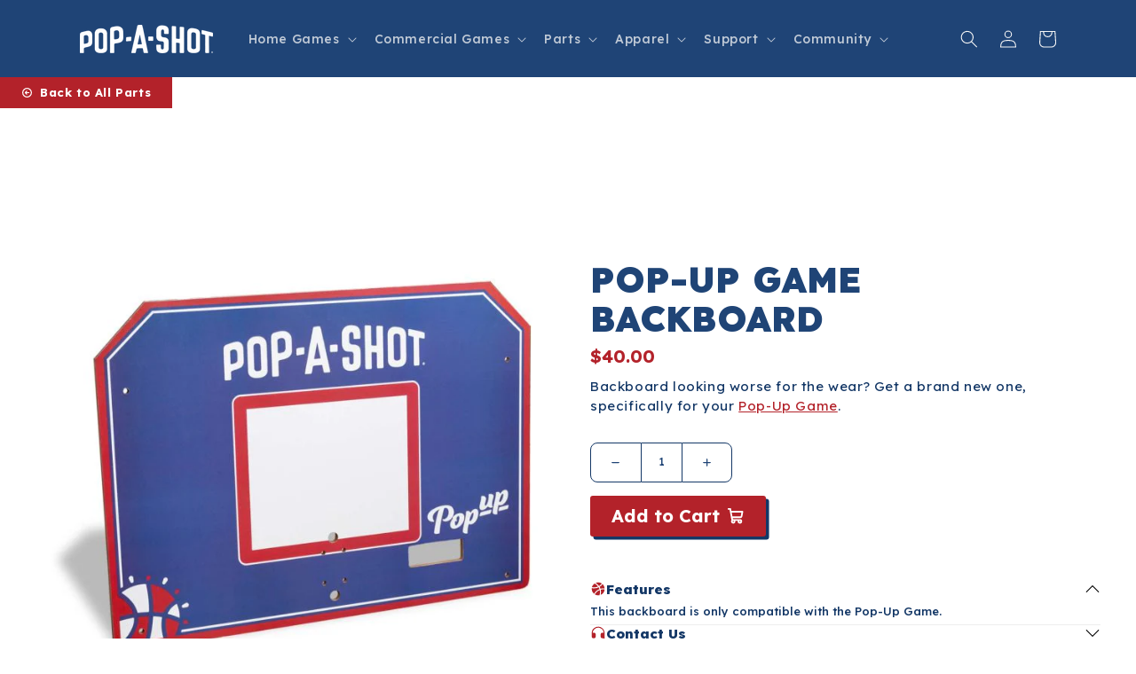

--- FILE ---
content_type: text/html; charset=utf-8
request_url: https://popashot.net/products/pop-up-replacement-backboard
body_size: 98794
content:
<!doctype html>
<html class="no-js" lang="en">
  <head>
    <meta charset="utf-8">
    <meta http-equiv="X-UA-Compatible" content="IE=edge">
    <meta name="viewport" content="width=device-width,initial-scale=1">
    <meta name="theme-color" content="">
    <link rel="canonical" href="https://popashot.net/products/pop-up-replacement-backboard"><link rel="icon" type="image/png" href="//popashot.net/cdn/shop/files/PAS_Favicon.png?crop=center&height=32&v=1691076162&width=32"><link rel="preconnect" href="https://fonts.shopifycdn.com" crossorigin><title>
      Backboard - Pop-Up Game - Pop-A-Shot®
</title>

    
      <meta name="description" content="Backboard looking worse for the wear? Get a brand new one, specifically for your Pop-Up Game.">
    

    

<meta property="og:site_name" content="Pop-A-Shot">
<meta property="og:url" content="https://popashot.net/products/pop-up-replacement-backboard">
<meta property="og:title" content="Backboard - Pop-Up Game - Pop-A-Shot®">
<meta property="og:type" content="product">
<meta property="og:description" content="Backboard looking worse for the wear? Get a brand new one, specifically for your Pop-Up Game."><meta property="og:image" content="http://popashot.net/cdn/shop/files/Parts-PUG-Backboard-1-675x675.jpg?v=1691526300">
  <meta property="og:image:secure_url" content="https://popashot.net/cdn/shop/files/Parts-PUG-Backboard-1-675x675.jpg?v=1691526300">
  <meta property="og:image:width" content="675">
  <meta property="og:image:height" content="675"><meta property="og:price:amount" content="40.00">
  <meta property="og:price:currency" content="USD"><meta name="twitter:site" content="@therealpopashot"><meta name="twitter:card" content="summary_large_image">
<meta name="twitter:title" content="Backboard - Pop-Up Game - Pop-A-Shot®">
<meta name="twitter:description" content="Backboard looking worse for the wear? Get a brand new one, specifically for your Pop-Up Game.">


    <script src="//popashot.net/cdn/shop/t/15/assets/constants.js?v=58251544750838685771707316793" defer="defer"></script>
    <script src="//popashot.net/cdn/shop/t/15/assets/pubsub.js?v=158357773527763999511707316859" defer="defer"></script>
    <script src="//popashot.net/cdn/shop/t/15/assets/global.js?v=139248116715221171191707316849" defer="defer"></script><script src="//popashot.net/cdn/shop/t/15/assets/animations.js?v=114255849464433187621707316773" defer="defer"></script><script>window.performance && window.performance.mark && window.performance.mark('shopify.content_for_header.start');</script><meta name="facebook-domain-verification" content="x0ojo52q28e6dlv5etzxdhfrt7lmtq">
<meta name="google-site-verification" content="F86-0nCVzNKvh85bD3lklZe6tRgZrCh2MRxuQVnWPZY">
<meta id="shopify-digital-wallet" name="shopify-digital-wallet" content="/72004403483/digital_wallets/dialog">
<meta name="shopify-checkout-api-token" content="0529e8a6f943dfe27e665d7e9ecd4dbd">
<meta id="in-context-paypal-metadata" data-shop-id="72004403483" data-venmo-supported="false" data-environment="production" data-locale="en_US" data-paypal-v4="true" data-currency="USD">
<link rel="alternate" type="application/json+oembed" href="https://popashot.net/products/pop-up-replacement-backboard.oembed">
<script async="async" src="/checkouts/internal/preloads.js?locale=en-US"></script>
<link rel="preconnect" href="https://shop.app" crossorigin="anonymous">
<script async="async" src="https://shop.app/checkouts/internal/preloads.js?locale=en-US&shop_id=72004403483" crossorigin="anonymous"></script>
<script id="apple-pay-shop-capabilities" type="application/json">{"shopId":72004403483,"countryCode":"US","currencyCode":"USD","merchantCapabilities":["supports3DS"],"merchantId":"gid:\/\/shopify\/Shop\/72004403483","merchantName":"Pop-A-Shot","requiredBillingContactFields":["postalAddress","email","phone"],"requiredShippingContactFields":["postalAddress","email","phone"],"shippingType":"shipping","supportedNetworks":["visa","masterCard","amex","discover","elo","jcb"],"total":{"type":"pending","label":"Pop-A-Shot","amount":"1.00"},"shopifyPaymentsEnabled":true,"supportsSubscriptions":true}</script>
<script id="shopify-features" type="application/json">{"accessToken":"0529e8a6f943dfe27e665d7e9ecd4dbd","betas":["rich-media-storefront-analytics"],"domain":"popashot.net","predictiveSearch":true,"shopId":72004403483,"locale":"en"}</script>
<script>var Shopify = Shopify || {};
Shopify.shop = "popashot.myshopify.com";
Shopify.locale = "en";
Shopify.currency = {"active":"USD","rate":"1.0"};
Shopify.country = "US";
Shopify.theme = {"name":"Main Theme - Pop-A-Shot (2\/7\/24)","id":164948738331,"schema_name":"Crave","schema_version":"10.0.0","theme_store_id":1363,"role":"main"};
Shopify.theme.handle = "null";
Shopify.theme.style = {"id":null,"handle":null};
Shopify.cdnHost = "popashot.net/cdn";
Shopify.routes = Shopify.routes || {};
Shopify.routes.root = "/";</script>
<script type="module">!function(o){(o.Shopify=o.Shopify||{}).modules=!0}(window);</script>
<script>!function(o){function n(){var o=[];function n(){o.push(Array.prototype.slice.apply(arguments))}return n.q=o,n}var t=o.Shopify=o.Shopify||{};t.loadFeatures=n(),t.autoloadFeatures=n()}(window);</script>
<script>
  window.ShopifyPay = window.ShopifyPay || {};
  window.ShopifyPay.apiHost = "shop.app\/pay";
  window.ShopifyPay.redirectState = null;
</script>
<script id="shop-js-analytics" type="application/json">{"pageType":"product"}</script>
<script defer="defer" async type="module" src="//popashot.net/cdn/shopifycloud/shop-js/modules/v2/client.init-shop-cart-sync_BT-GjEfc.en.esm.js"></script>
<script defer="defer" async type="module" src="//popashot.net/cdn/shopifycloud/shop-js/modules/v2/chunk.common_D58fp_Oc.esm.js"></script>
<script defer="defer" async type="module" src="//popashot.net/cdn/shopifycloud/shop-js/modules/v2/chunk.modal_xMitdFEc.esm.js"></script>
<script type="module">
  await import("//popashot.net/cdn/shopifycloud/shop-js/modules/v2/client.init-shop-cart-sync_BT-GjEfc.en.esm.js");
await import("//popashot.net/cdn/shopifycloud/shop-js/modules/v2/chunk.common_D58fp_Oc.esm.js");
await import("//popashot.net/cdn/shopifycloud/shop-js/modules/v2/chunk.modal_xMitdFEc.esm.js");

  window.Shopify.SignInWithShop?.initShopCartSync?.({"fedCMEnabled":true,"windoidEnabled":true});

</script>
<script>
  window.Shopify = window.Shopify || {};
  if (!window.Shopify.featureAssets) window.Shopify.featureAssets = {};
  window.Shopify.featureAssets['shop-js'] = {"shop-cart-sync":["modules/v2/client.shop-cart-sync_DZOKe7Ll.en.esm.js","modules/v2/chunk.common_D58fp_Oc.esm.js","modules/v2/chunk.modal_xMitdFEc.esm.js"],"init-fed-cm":["modules/v2/client.init-fed-cm_B6oLuCjv.en.esm.js","modules/v2/chunk.common_D58fp_Oc.esm.js","modules/v2/chunk.modal_xMitdFEc.esm.js"],"shop-cash-offers":["modules/v2/client.shop-cash-offers_D2sdYoxE.en.esm.js","modules/v2/chunk.common_D58fp_Oc.esm.js","modules/v2/chunk.modal_xMitdFEc.esm.js"],"shop-login-button":["modules/v2/client.shop-login-button_QeVjl5Y3.en.esm.js","modules/v2/chunk.common_D58fp_Oc.esm.js","modules/v2/chunk.modal_xMitdFEc.esm.js"],"pay-button":["modules/v2/client.pay-button_DXTOsIq6.en.esm.js","modules/v2/chunk.common_D58fp_Oc.esm.js","modules/v2/chunk.modal_xMitdFEc.esm.js"],"shop-button":["modules/v2/client.shop-button_DQZHx9pm.en.esm.js","modules/v2/chunk.common_D58fp_Oc.esm.js","modules/v2/chunk.modal_xMitdFEc.esm.js"],"avatar":["modules/v2/client.avatar_BTnouDA3.en.esm.js"],"init-windoid":["modules/v2/client.init-windoid_CR1B-cfM.en.esm.js","modules/v2/chunk.common_D58fp_Oc.esm.js","modules/v2/chunk.modal_xMitdFEc.esm.js"],"init-shop-for-new-customer-accounts":["modules/v2/client.init-shop-for-new-customer-accounts_C_vY_xzh.en.esm.js","modules/v2/client.shop-login-button_QeVjl5Y3.en.esm.js","modules/v2/chunk.common_D58fp_Oc.esm.js","modules/v2/chunk.modal_xMitdFEc.esm.js"],"init-shop-email-lookup-coordinator":["modules/v2/client.init-shop-email-lookup-coordinator_BI7n9ZSv.en.esm.js","modules/v2/chunk.common_D58fp_Oc.esm.js","modules/v2/chunk.modal_xMitdFEc.esm.js"],"init-shop-cart-sync":["modules/v2/client.init-shop-cart-sync_BT-GjEfc.en.esm.js","modules/v2/chunk.common_D58fp_Oc.esm.js","modules/v2/chunk.modal_xMitdFEc.esm.js"],"shop-toast-manager":["modules/v2/client.shop-toast-manager_DiYdP3xc.en.esm.js","modules/v2/chunk.common_D58fp_Oc.esm.js","modules/v2/chunk.modal_xMitdFEc.esm.js"],"init-customer-accounts":["modules/v2/client.init-customer-accounts_D9ZNqS-Q.en.esm.js","modules/v2/client.shop-login-button_QeVjl5Y3.en.esm.js","modules/v2/chunk.common_D58fp_Oc.esm.js","modules/v2/chunk.modal_xMitdFEc.esm.js"],"init-customer-accounts-sign-up":["modules/v2/client.init-customer-accounts-sign-up_iGw4briv.en.esm.js","modules/v2/client.shop-login-button_QeVjl5Y3.en.esm.js","modules/v2/chunk.common_D58fp_Oc.esm.js","modules/v2/chunk.modal_xMitdFEc.esm.js"],"shop-follow-button":["modules/v2/client.shop-follow-button_CqMgW2wH.en.esm.js","modules/v2/chunk.common_D58fp_Oc.esm.js","modules/v2/chunk.modal_xMitdFEc.esm.js"],"checkout-modal":["modules/v2/client.checkout-modal_xHeaAweL.en.esm.js","modules/v2/chunk.common_D58fp_Oc.esm.js","modules/v2/chunk.modal_xMitdFEc.esm.js"],"shop-login":["modules/v2/client.shop-login_D91U-Q7h.en.esm.js","modules/v2/chunk.common_D58fp_Oc.esm.js","modules/v2/chunk.modal_xMitdFEc.esm.js"],"lead-capture":["modules/v2/client.lead-capture_BJmE1dJe.en.esm.js","modules/v2/chunk.common_D58fp_Oc.esm.js","modules/v2/chunk.modal_xMitdFEc.esm.js"],"payment-terms":["modules/v2/client.payment-terms_Ci9AEqFq.en.esm.js","modules/v2/chunk.common_D58fp_Oc.esm.js","modules/v2/chunk.modal_xMitdFEc.esm.js"]};
</script>
<script>(function() {
  var isLoaded = false;
  function asyncLoad() {
    if (isLoaded) return;
    isLoaded = true;
    var urls = ["https:\/\/shy.elfsight.com\/p\/platform.js?shop=popashot.myshopify.com","https:\/\/cdn.nfcube.com\/instafeed-78bd9c7cf7aa1413fb3a1471142b5ece.js?shop=popashot.myshopify.com","https:\/\/maps.bestfreecdn.com\/storage\/js\/maps-72004403483.js?ver=153\u0026shop=popashot.myshopify.com"];
    for (var i = 0; i < urls.length; i++) {
      var s = document.createElement('script');
      s.type = 'text/javascript';
      s.async = true;
      s.src = urls[i];
      var x = document.getElementsByTagName('script')[0];
      x.parentNode.insertBefore(s, x);
    }
  };
  if(window.attachEvent) {
    window.attachEvent('onload', asyncLoad);
  } else {
    window.addEventListener('load', asyncLoad, false);
  }
})();</script>
<script id="__st">var __st={"a":72004403483,"offset":-21600,"reqid":"449c29ff-6db6-497c-ad02-95a9030abd2e-1769444606","pageurl":"popashot.net\/products\/pop-up-replacement-backboard","u":"2a965373b69f","p":"product","rtyp":"product","rid":8477040869659};</script>
<script>window.ShopifyPaypalV4VisibilityTracking = true;</script>
<script id="captcha-bootstrap">!function(){'use strict';const t='contact',e='account',n='new_comment',o=[[t,t],['blogs',n],['comments',n],[t,'customer']],c=[[e,'customer_login'],[e,'guest_login'],[e,'recover_customer_password'],[e,'create_customer']],r=t=>t.map((([t,e])=>`form[action*='/${t}']:not([data-nocaptcha='true']) input[name='form_type'][value='${e}']`)).join(','),a=t=>()=>t?[...document.querySelectorAll(t)].map((t=>t.form)):[];function s(){const t=[...o],e=r(t);return a(e)}const i='password',u='form_key',d=['recaptcha-v3-token','g-recaptcha-response','h-captcha-response',i],f=()=>{try{return window.sessionStorage}catch{return}},m='__shopify_v',_=t=>t.elements[u];function p(t,e,n=!1){try{const o=window.sessionStorage,c=JSON.parse(o.getItem(e)),{data:r}=function(t){const{data:e,action:n}=t;return t[m]||n?{data:e,action:n}:{data:t,action:n}}(c);for(const[e,n]of Object.entries(r))t.elements[e]&&(t.elements[e].value=n);n&&o.removeItem(e)}catch(o){console.error('form repopulation failed',{error:o})}}const l='form_type',E='cptcha';function T(t){t.dataset[E]=!0}const w=window,h=w.document,L='Shopify',v='ce_forms',y='captcha';let A=!1;((t,e)=>{const n=(g='f06e6c50-85a8-45c8-87d0-21a2b65856fe',I='https://cdn.shopify.com/shopifycloud/storefront-forms-hcaptcha/ce_storefront_forms_captcha_hcaptcha.v1.5.2.iife.js',D={infoText:'Protected by hCaptcha',privacyText:'Privacy',termsText:'Terms'},(t,e,n)=>{const o=w[L][v],c=o.bindForm;if(c)return c(t,g,e,D).then(n);var r;o.q.push([[t,g,e,D],n]),r=I,A||(h.body.append(Object.assign(h.createElement('script'),{id:'captcha-provider',async:!0,src:r})),A=!0)});var g,I,D;w[L]=w[L]||{},w[L][v]=w[L][v]||{},w[L][v].q=[],w[L][y]=w[L][y]||{},w[L][y].protect=function(t,e){n(t,void 0,e),T(t)},Object.freeze(w[L][y]),function(t,e,n,w,h,L){const[v,y,A,g]=function(t,e,n){const i=e?o:[],u=t?c:[],d=[...i,...u],f=r(d),m=r(i),_=r(d.filter((([t,e])=>n.includes(e))));return[a(f),a(m),a(_),s()]}(w,h,L),I=t=>{const e=t.target;return e instanceof HTMLFormElement?e:e&&e.form},D=t=>v().includes(t);t.addEventListener('submit',(t=>{const e=I(t);if(!e)return;const n=D(e)&&!e.dataset.hcaptchaBound&&!e.dataset.recaptchaBound,o=_(e),c=g().includes(e)&&(!o||!o.value);(n||c)&&t.preventDefault(),c&&!n&&(function(t){try{if(!f())return;!function(t){const e=f();if(!e)return;const n=_(t);if(!n)return;const o=n.value;o&&e.removeItem(o)}(t);const e=Array.from(Array(32),(()=>Math.random().toString(36)[2])).join('');!function(t,e){_(t)||t.append(Object.assign(document.createElement('input'),{type:'hidden',name:u})),t.elements[u].value=e}(t,e),function(t,e){const n=f();if(!n)return;const o=[...t.querySelectorAll(`input[type='${i}']`)].map((({name:t})=>t)),c=[...d,...o],r={};for(const[a,s]of new FormData(t).entries())c.includes(a)||(r[a]=s);n.setItem(e,JSON.stringify({[m]:1,action:t.action,data:r}))}(t,e)}catch(e){console.error('failed to persist form',e)}}(e),e.submit())}));const S=(t,e)=>{t&&!t.dataset[E]&&(n(t,e.some((e=>e===t))),T(t))};for(const o of['focusin','change'])t.addEventListener(o,(t=>{const e=I(t);D(e)&&S(e,y())}));const B=e.get('form_key'),M=e.get(l),P=B&&M;t.addEventListener('DOMContentLoaded',(()=>{const t=y();if(P)for(const e of t)e.elements[l].value===M&&p(e,B);[...new Set([...A(),...v().filter((t=>'true'===t.dataset.shopifyCaptcha))])].forEach((e=>S(e,t)))}))}(h,new URLSearchParams(w.location.search),n,t,e,['guest_login'])})(!0,!0)}();</script>
<script integrity="sha256-4kQ18oKyAcykRKYeNunJcIwy7WH5gtpwJnB7kiuLZ1E=" data-source-attribution="shopify.loadfeatures" defer="defer" src="//popashot.net/cdn/shopifycloud/storefront/assets/storefront/load_feature-a0a9edcb.js" crossorigin="anonymous"></script>
<script crossorigin="anonymous" defer="defer" src="//popashot.net/cdn/shopifycloud/storefront/assets/shopify_pay/storefront-65b4c6d7.js?v=20250812"></script>
<script data-source-attribution="shopify.dynamic_checkout.dynamic.init">var Shopify=Shopify||{};Shopify.PaymentButton=Shopify.PaymentButton||{isStorefrontPortableWallets:!0,init:function(){window.Shopify.PaymentButton.init=function(){};var t=document.createElement("script");t.src="https://popashot.net/cdn/shopifycloud/portable-wallets/latest/portable-wallets.en.js",t.type="module",document.head.appendChild(t)}};
</script>
<script data-source-attribution="shopify.dynamic_checkout.buyer_consent">
  function portableWalletsHideBuyerConsent(e){var t=document.getElementById("shopify-buyer-consent"),n=document.getElementById("shopify-subscription-policy-button");t&&n&&(t.classList.add("hidden"),t.setAttribute("aria-hidden","true"),n.removeEventListener("click",e))}function portableWalletsShowBuyerConsent(e){var t=document.getElementById("shopify-buyer-consent"),n=document.getElementById("shopify-subscription-policy-button");t&&n&&(t.classList.remove("hidden"),t.removeAttribute("aria-hidden"),n.addEventListener("click",e))}window.Shopify?.PaymentButton&&(window.Shopify.PaymentButton.hideBuyerConsent=portableWalletsHideBuyerConsent,window.Shopify.PaymentButton.showBuyerConsent=portableWalletsShowBuyerConsent);
</script>
<script data-source-attribution="shopify.dynamic_checkout.cart.bootstrap">document.addEventListener("DOMContentLoaded",(function(){function t(){return document.querySelector("shopify-accelerated-checkout-cart, shopify-accelerated-checkout")}if(t())Shopify.PaymentButton.init();else{new MutationObserver((function(e,n){t()&&(Shopify.PaymentButton.init(),n.disconnect())})).observe(document.body,{childList:!0,subtree:!0})}}));
</script>
<link id="shopify-accelerated-checkout-styles" rel="stylesheet" media="screen" href="https://popashot.net/cdn/shopifycloud/portable-wallets/latest/accelerated-checkout-backwards-compat.css" crossorigin="anonymous">
<style id="shopify-accelerated-checkout-cart">
        #shopify-buyer-consent {
  margin-top: 1em;
  display: inline-block;
  width: 100%;
}

#shopify-buyer-consent.hidden {
  display: none;
}

#shopify-subscription-policy-button {
  background: none;
  border: none;
  padding: 0;
  text-decoration: underline;
  font-size: inherit;
  cursor: pointer;
}

#shopify-subscription-policy-button::before {
  box-shadow: none;
}

      </style>
<script id="sections-script" data-sections="header" defer="defer" src="//popashot.net/cdn/shop/t/15/compiled_assets/scripts.js?v=13258"></script>
<script>window.performance && window.performance.mark && window.performance.mark('shopify.content_for_header.end');</script>


      <!-- Google Tag Manager -->
    <script>(function(w,d,s,l,i){w[l]=w[l]||[];w[l].push({'gtm.start':
    new Date().getTime(),event:'gtm.js'});var f=d.getElementsByTagName(s)[0],
    j=d.createElement(s),dl=l!='dataLayer'?'&l='+l:'';j.async=true;j.src=
    'https://www.googletagmanager.com/gtm.js?id='+i+dl;f.parentNode.insertBefore(j,f);
    })(window,document,'script','dataLayer','GTM-P9XNZN8M');</script>
      <!-- End Google Tag Manager -->

    <style data-shopify>
      @font-face {
  font-family: Ubuntu;
  font-weight: 500;
  font-style: normal;
  font-display: swap;
  src: url("//popashot.net/cdn/fonts/ubuntu/ubuntu_n5.73a0122c625a1bf38a89e87e3b93ee3e9afb5645.woff2") format("woff2"),
       url("//popashot.net/cdn/fonts/ubuntu/ubuntu_n5.5c082d0da48d9f31b297753ec73533fd4e8c1946.woff") format("woff");
}

      @font-face {
  font-family: Ubuntu;
  font-weight: 700;
  font-style: normal;
  font-display: swap;
  src: url("//popashot.net/cdn/fonts/ubuntu/ubuntu_n7.4a6a6a4bfdf210d52361d51ed5ba695d22312936.woff2") format("woff2"),
       url("//popashot.net/cdn/fonts/ubuntu/ubuntu_n7.fa4aeac3536c478d3ad5cc842b960c40fcfddac6.woff") format("woff");
}

      @font-face {
  font-family: Ubuntu;
  font-weight: 500;
  font-style: italic;
  font-display: swap;
  src: url("//popashot.net/cdn/fonts/ubuntu/ubuntu_i5.15da1bcf62198403fcea87e0ef2a0b278bf63a54.woff2") format("woff2"),
       url("//popashot.net/cdn/fonts/ubuntu/ubuntu_i5.a8af07ccfa4a7f8bf828fad7ad2b3dcef10b87ab.woff") format("woff");
}

      @font-face {
  font-family: Ubuntu;
  font-weight: 700;
  font-style: italic;
  font-display: swap;
  src: url("//popashot.net/cdn/fonts/ubuntu/ubuntu_i7.737f77bbb44c144d52150838348be2537a57490f.woff2") format("woff2"),
       url("//popashot.net/cdn/fonts/ubuntu/ubuntu_i7.55fd28057e8c2d7cc06dd78c018208f4caeab515.woff") format("woff");
}

      @font-face {
  font-family: Ubuntu;
  font-weight: 700;
  font-style: normal;
  font-display: swap;
  src: url("//popashot.net/cdn/fonts/ubuntu/ubuntu_n7.4a6a6a4bfdf210d52361d51ed5ba695d22312936.woff2") format("woff2"),
       url("//popashot.net/cdn/fonts/ubuntu/ubuntu_n7.fa4aeac3536c478d3ad5cc842b960c40fcfddac6.woff") format("woff");
}


      
        :root,
        .color-background-1 {
          --color-background: 255,255,255;
        
          --gradient-background: #ffffff;
        
        --color-foreground: 31,68,118;
        --color-shadow: 179,34,42;
        --color-button: 179,34,42;
        --color-button-text: 255,255,255;
        --color-secondary-button: 255,255,255;
        --color-secondary-button-text: 31,68,118;
        --color-link: 31,68,118;
        --color-badge-foreground: 31,68,118;
        --color-badge-background: 255,255,255;
        --color-badge-border: 31,68,118;
        --payment-terms-background-color: rgb(255 255 255);
      }
      
        
        .color-background-2 {
          --color-background: 179,34,42;
        
          --gradient-background: #b3222a;
        
        --color-foreground: 246,246,246;
        --color-shadow: 179,34,42;
        --color-button: 31,68,118;
        --color-button-text: 246,246,246;
        --color-secondary-button: 179,34,42;
        --color-secondary-button-text: 179,34,42;
        --color-link: 179,34,42;
        --color-badge-foreground: 246,246,246;
        --color-badge-background: 179,34,42;
        --color-badge-border: 246,246,246;
        --payment-terms-background-color: rgb(179 34 42);
      }
      
        
        .color-inverse {
          --color-background: 255,255,255;
        
          --gradient-background: #ffffff;
        
        --color-foreground: 31,68,118;
        --color-shadow: 31,68,118;
        --color-button: 179,34,42;
        --color-button-text: 246,246,246;
        --color-secondary-button: 255,255,255;
        --color-secondary-button-text: 246,246,246;
        --color-link: 246,246,246;
        --color-badge-foreground: 31,68,118;
        --color-badge-background: 255,255,255;
        --color-badge-border: 31,68,118;
        --payment-terms-background-color: rgb(255 255 255);
      }
      
        
        .color-accent-1 {
          --color-background: 31,68,118;
        
          --gradient-background: #1f4476;
        
        --color-foreground: 246,246,246;
        --color-shadow: 179,34,42;
        --color-button: 179,34,42;
        --color-button-text: 246,246,246;
        --color-secondary-button: 31,68,118;
        --color-secondary-button-text: 246,246,246;
        --color-link: 246,246,246;
        --color-badge-foreground: 246,246,246;
        --color-badge-background: 31,68,118;
        --color-badge-border: 246,246,246;
        --payment-terms-background-color: rgb(31 68 118);
      }
      
        
        .color-accent-2 {
          --color-background: 255,255,255;
        
          --gradient-background: #ffffff;
        
        --color-foreground: 31,68,118;
        --color-shadow: 179,34,42;
        --color-button: 255,255,255;
        --color-button-text: 179,34,42;
        --color-secondary-button: 255,255,255;
        --color-secondary-button-text: 31,68,118;
        --color-link: 31,68,118;
        --color-badge-foreground: 31,68,118;
        --color-badge-background: 255,255,255;
        --color-badge-border: 31,68,118;
        --payment-terms-background-color: rgb(255 255 255);
      }
      

      body, .color-background-1, .color-background-2, .color-inverse, .color-accent-1, .color-accent-2 {
        color: rgba(var(--color-foreground), 0.75);
        background-color: rgb(var(--color-background));
      }

      :root {
        --font-body-family: Ubuntu, sans-serif;
        --font-body-style: normal;
        --font-body-weight: 500;
        --font-body-weight-bold: 800;

        --font-heading-family: Ubuntu, sans-serif;
        --font-heading-style: normal;
        --font-heading-weight: 700;

        --font-body-scale: 1.0;
        --font-heading-scale: 1.15;

        --media-padding: px;
        --media-border-opacity: 1.0;
        --media-border-width: 2px;
        --media-radius: 12px;
        --media-shadow-opacity: 1.0;
        --media-shadow-horizontal-offset: 0px;
        --media-shadow-vertical-offset: 6px;
        --media-shadow-blur-radius: 0px;
        --media-shadow-visible: 1;

        --page-width: 120rem;
        --page-width-margin: 0rem;

        --product-card-image-padding: 0.0rem;
        --product-card-corner-radius: 1.2rem;
        --product-card-text-alignment: left;
        --product-card-border-width: 0.2rem;
        --product-card-border-opacity: 1.0;
        --product-card-shadow-opacity: 1.0;
        --product-card-shadow-visible: 1;
        --product-card-shadow-horizontal-offset: 0.0rem;
        --product-card-shadow-vertical-offset: 0.4rem;
        --product-card-shadow-blur-radius: 0.0rem;

        --collection-card-image-padding: 0.0rem;
        --collection-card-corner-radius: 1.2rem;
        --collection-card-text-alignment: left;
        --collection-card-border-width: 0.2rem;
        --collection-card-border-opacity: 1.0;
        --collection-card-shadow-opacity: 1.0;
        --collection-card-shadow-visible: 1;
        --collection-card-shadow-horizontal-offset: 0.0rem;
        --collection-card-shadow-vertical-offset: 0.4rem;
        --collection-card-shadow-blur-radius: 0.0rem;

        --blog-card-image-padding: 0.0rem;
        --blog-card-corner-radius: 1.2rem;
        --blog-card-text-alignment: left;
        --blog-card-border-width: 0.2rem;
        --blog-card-border-opacity: 1.0;
        --blog-card-shadow-opacity: 1.0;
        --blog-card-shadow-visible: 1;
        --blog-card-shadow-horizontal-offset: 0.0rem;
        --blog-card-shadow-vertical-offset: 0.4rem;
        --blog-card-shadow-blur-radius: 0.0rem;

        --badge-corner-radius: 4.0rem;

        --popup-border-width: 2px;
        --popup-border-opacity: 1.0;
        --popup-corner-radius: 12px;
        --popup-shadow-opacity: 1.0;
        --popup-shadow-horizontal-offset: 0px;
        --popup-shadow-vertical-offset: 2px;
        --popup-shadow-blur-radius: 0px;

        --drawer-border-width: 3px;
        --drawer-border-opacity: 0.1;
        --drawer-shadow-opacity: 1.0;
        --drawer-shadow-horizontal-offset: 6px;
        --drawer-shadow-vertical-offset: 6px;
        --drawer-shadow-blur-radius: 0px;

        --spacing-sections-desktop: 12px;
        --spacing-sections-mobile: 12px;

        --grid-desktop-vertical-spacing: 12px;
        --grid-desktop-horizontal-spacing: 12px;
        --grid-mobile-vertical-spacing: 6px;
        --grid-mobile-horizontal-spacing: 6px;

        --text-boxes-border-opacity: 1.0;
        --text-boxes-border-width: 2px;
        --text-boxes-radius: 12px;
        --text-boxes-shadow-opacity: 1.0;
        --text-boxes-shadow-visible: 1;
        --text-boxes-shadow-horizontal-offset: 0px;
        --text-boxes-shadow-vertical-offset: 6px;
        --text-boxes-shadow-blur-radius: 0px;

        --buttons-radius: 40px;
        --buttons-radius-outset: 40px;
        --buttons-border-width: 0px;
        --buttons-border-opacity: 1.0;
        --buttons-shadow-opacity: 0.9;
        --buttons-shadow-visible: 1;
        --buttons-shadow-horizontal-offset: 0px;
        --buttons-shadow-vertical-offset: 2px;
        --buttons-shadow-blur-radius: 0px;
        --buttons-border-offset: 0.3px;

        --inputs-radius: 12px;
        --inputs-border-width: 2px;
        --inputs-border-opacity: 1.0;
        --inputs-shadow-opacity: 1.0;
        --inputs-shadow-horizontal-offset: 0px;
        --inputs-margin-offset: 2px;
        --inputs-shadow-vertical-offset: 2px;
        --inputs-shadow-blur-radius: 0px;
        --inputs-radius-outset: 14px;

        --variant-pills-radius: 40px;
        --variant-pills-border-width: 1px;
        --variant-pills-border-opacity: 0.55;
        --variant-pills-shadow-opacity: 0.0;
        --variant-pills-shadow-horizontal-offset: 0px;
        --variant-pills-shadow-vertical-offset: 0px;
        --variant-pills-shadow-blur-radius: 0px;
      }

      *,
      *::before,
      *::after {
        box-sizing: inherit;
      }

      html {
        box-sizing: border-box;
        font-size: calc(var(--font-body-scale) * 62.5%);
        height: 100%;
      }

      body {
        display: grid;
        grid-template-rows: auto auto 1fr auto;
        grid-template-columns: 100%;
        min-height: 100%;
        margin: 0;
        font-size: 1.5rem;
        letter-spacing: 0.06rem;
        line-height: calc(1 + 0.8 / var(--font-body-scale));
        font-family: var(--font-body-family);
        font-style: var(--font-body-style);
        font-weight: var(--font-body-weight);
      }

      @media screen and (min-width: 750px) {
        body {
          font-size: 1.6rem;
        }
      }
    </style>

    <link href="//popashot.net/cdn/shop/t/15/assets/base.css?v=18010104670471703241726255225" rel="stylesheet" type="text/css" media="all" />
<link rel="preload" as="font" href="//popashot.net/cdn/fonts/ubuntu/ubuntu_n5.73a0122c625a1bf38a89e87e3b93ee3e9afb5645.woff2" type="font/woff2" crossorigin><link rel="preload" as="font" href="//popashot.net/cdn/fonts/ubuntu/ubuntu_n7.4a6a6a4bfdf210d52361d51ed5ba695d22312936.woff2" type="font/woff2" crossorigin><link
        rel="stylesheet"
        href="//popashot.net/cdn/shop/t/15/assets/component-predictive-search.css?v=118923337488134913561707316788"
        media="print"
        onload="this.media='all'"
      ><script>
      document.documentElement.className = document.documentElement.className.replace('no-js', 'js');
      if (Shopify.designMode) {
        document.documentElement.classList.add('shopify-design-mode');
      }
    </script>
    <!-- Gem_Page_Header_Script -->
        


    <!-- End_Gem_Page_Header_Script --><script> (function() { var s = document.createElement('script'); s.async = true; s.setAttribute('data-agent', '79e2edcc-18e9-4813-ad2b-97e59a04ae8e'); s.src = 'https://helply.com/helply-agent.js'; document.head.appendChild(s); })(); </script><!-- BEGIN app block: shopify://apps/lai-product-reviews/blocks/appBlockEmbed/cad3c6c6-329e-4416-ba74-b79359b5b6e1 -->
<script>
    function getUrlParameterExt(sParam) {
        let sPageURL = window.location.search.substring(1);
        let sURLVariables= sPageURL.split('&');
        let sParameterName;
        let i;
        for (i = 0; i < sURLVariables.length; i++) {
            sParameterName = sURLVariables[i].split('=');

            if (sParameterName[0] === sParam) {
                return sParameterName[1] === undefined ? true : decodeURIComponent(reFixParamUrlFromMailExt(sParameterName[1]));
            }
        }
    };
    function reFixParamUrlFromMailExt(value) {
        return value ? value.replace(/\+/g, ' ') : value;
    };
    var scmCustomDataExt= {};
    if(getUrlParameterExt('lai-test') == '1'){
        scmCustomDataExt= {
            'cdn' : 'https://reviews-importer.test',
            'minJs' : false
        }
        var laiScriptTagGlobal =  {
            "url" : "https://reviews-importer.test/js/frontend/version-14/reviews-scripttag.js?version=4"
        };
    }
</script>
<!-- BEGIN app snippet: lang --><script>
    var scmCustomData = (typeof scmCustomData == "undefined" || scmCustomData == null) ? null : scmCustomData;
    var scmLanguage = (typeof scmLanguage == "undefined" || scmLanguage == null) ? `
  {
    "box_reviews": {
      "title_info": "Customer reviews",
      "average_info": "out of 5",
      "before_number": "Based on ",
      "after_number": " reviews",
      "all_reviews": "All reviews",
        "highlight_tab": "Reviews for other products",
      "reviews_tab": "Reviews"
    },
    "box_write": {
      "title_write": "Write a review",
      "before_star": "Your rating",
      "input_name": "Your name",
      "input_email": "Your email",
      "input_text_area": "Enter your feedback here",
      "input_photo": "Add photo",
      "button_write": "Submit review",
      "write_cancel": "Cancel",
      "message_error_character": "Please replace the &#39;&lt;,&gt;&#39; character with the equivalent character",
      "message_error_file_upload": "Please upload a file smaller than 4MB.",
      "message_error_video_upload": "Please upload a video file smaller than 50MB",
      "message_error_type_media_upload": "Not support this file.",
      "message_success": "Thank you!",
      "message_fail": "Submitted unsuccessfully!",
       "purchase_to_leave_reviews": "Please make a purchase by this email address to leave us reviews.",
      "log_in_to_leave_reviews": "Please log in and use one email address that made a purchase to this store to leave us a review.",
      "purchase_to_a_specific_product": "Please make a purchase for this product by this email address to leave us reviews."
    },
    "reviews_list": {
      "view_product": "See product",
      "read_more": "Read more",
      "helpful": "Translation missing: en.smart_aliexpress_review.reviews_list.helpful",
      "reply": "replied",
      "button_load_more": "Load more",
      "purchased": "Purchased"
    },
    "sort_box" : {
        "reviews": "Sort reviews",
        "content": "Sort by content",
        "pictures": "Sort by photo",
        "date": "Sort by date",
        "rating": "Sort by rate"
    },
    "empty_page" : {
        "title": "Customer reviews",
        "des": "This product has no review. Be the first one to review it"
    },
    "thank_you" : {
        "title": "Your review has been submitted!",
        "des": "This message will automatically close in 8 seconds."
    },
    "discount": {
      "title": "Use the following discount code for {{discount_value}} off your next purchase",
      "des": "We&#39;ll also send it by email",
      "action": "Continue",
      "badge": "Get discount {{discount_value}} off",
      "coupon_waiting_message": "Thank you for reviewing our product. The discount code will be sent to your email once the review is approved.",
      "photo": "Upload photo reviews to get {{discount_value}} off discount instantly!"
    },
    "qa": {
        "qaAnswerField": "Your answer",
        "qaQuestionField": "Your question",
        "qaTitle": "Questions",
        "qaFormTitle": "Ask a question",
        "qaQuestionTitle": "Question:",
        "qaAnswerTitle": "Answer:",
        "qaStoreOwnerBadge": "Store owner",
        "qaPastBuyerBadge": "Past customer",
        "qaSuccessMessage": "Thank you!",
        "qaFailMessage": "Submitted unsuccessfully!",
        "qaAskQuestionBtn": "Ask a question",
        "qaSubmitQuestionBtn": "Submit question",
        "qaSubmitAnswerBtn": "Submit answer",
        "qaReplyBtn": "Reply",
        "qaLoadMoreAnswerBtn": "See more answers"
    }
  }` : scmLanguage;
</script><!-- END app snippet -->
<!-- BEGIN app snippet: appBlockEmbedVersion14 --><meta id="scm-reviews-shopSetting" data-shop='{"hasCssCustom":false,"starColor":"#1f4476","starStyle":"star","textPrimary":"#1f4476","textSecondary":"#b3222a","font":"Lexend Deca","width":"1140px","reviewBg":"#ffffff","sort":"date","jsonLd":true,"itemPerLoad":5,"showVote":true,"voteColor":"#1f4476","header_headerQuickLayout":"default-4","header_showStatistic":true,"header_avgRatingShape":"square","header_avgRatingColor":"#1f4476","header_starArrange":"vertical","header_writeReviewBtnShape":"square","header_writeReviewBtnColor":"#1f4476","header_writeReviewBtnTextColor":"#ffffff","header_submitBtnShape":"square","header_submitBtnColor":"#1f4476","header_submitBtnTextColor":"#ffffff","header_reviewForm":false,"header_reviewFormat":"toggle","body_customerName":"full","body_customerAvatarShape":"round","body_customerAvatarDisplay":"text","body_verifyBadge":true,"body_verifyBadgeColor":"#1f2021","body_showFlag":true,"body_flag":"retangle","body_layout":"list","body_bodyQuickLayout":"default-2","body_reviewPhoto":true,"body_date":true,"body_dateFormat":"MM-dd-yyyy","body_contentAlign":"left","body_bgReview":"#ffffff","lazyLoad":true,"isLimitContent":false,"limitContentCharacters":500,"highlightTabEnabled":false,"paginationType":"load-more","show_2_widget":true,"custom":false,"twoColumnsOnMobile":true,"hiddenNoneReviews":false,"useAutoRTL":true,"starRating_color":"#1f4476","starRating_SingularReview":"{{n}} review","starRating_PluralReview":"{{n}} reviews","starRating_EmptyReview":"No reviews","starRating_showText":false,"starRating_hideIfNoReviews":true,"showHiddenStar":"0","popSetting":{"state":false,"source":[],"clickType":"product","clickValue":"","rating":5,"photo":false,"content":false,"initialDelay":10,"delayBetween":10,"displayTime":5,"maxPopups":5,"repeatAfter":10,"pages":[],"position":"bottom-left","format":"horizontal","backgroundType":"solid","backgroundValue":"#5b69c3","starColor":"#fc9d01","showDate":true,"textFont":"Nunito Sans","textColor":"#ffffff","hideMobile":false},"popEnabled":false,"homepage_type":"default-4","homepage_layout":"grid","homepage_slider":true,"homepage_desktopItems":3,"homepage_smallDesktopItems":3,"homepage_tabletItems":2,"homepage_mobileItems":1,"homepage_autoSlider":false,"homepage_delaySlider":2000,"showSubmitImage":true,"checkSortReview":true,"canUseReviewPerLoad":true,"videosPerReview":true,"videoEnabled":true,"shopPlan":{"grid":true,"testimonial":true,"gallery":true,"cardCarousel":true,"highlight":true,"pop":true},"discountEnabled":false,"discountValue":"15%","loginRequireEnabled":false,"orderRequireEnabled":false,"orderProductRequireEnabled":false,"version":244,"minJs":true,"versionLiquid":"14","hostServer":"https:\/\/store.laireviews.com","hostLoadMore":"https:\/\/store.laireviews.com","host":"https:\/\/d1bu6z2uxfnay3.cloudfront.net","versionUpdate":"20260117080003","last_updated":"1768579201","maxUploadFileSize":2,"showWatermark":false,"widgets":{"grid":{"layout":"default-2","itemPerLoadLayout":10,"source":"homePage"},"cardCarousel":{"layout":"default-2","source":"homePage","delay":2000,"auto_run":false},"testimonial":{"source":"homePage","delay":2000,"auto_run":false},"gallery":{"source":"happyPage"}},"groups":{"homePage":{"default":true,"includePhoto":false,"includeContent":false,"enabled":false},"happyPage":{"default":true,"includePhoto":true,"includeContent":false,"enabled":false},"highlightProductPage":{"default":true,"includePhoto":false,"includeContent":false,"enabled":false}},"customForms":[]}' data-qa-setting='{"qaEnabled":false,"qaIsOnlyShopCanAnswer":false,"qaStoreOwnerName":"Store owner","qaAnswersPerLoad":3,"qaQuestionsPerLoad":3,"qaAnswerCardBgColor":"#f6f6f6","qaPastBuyerBadgeColor":"#333333","qaStoreOwnerBadgeColor":"#8","qaAnswerCardLeftBorderColor":"#e5e5e5","qaAnswerCardLeftBorderWidth":"5px"}'>
<script>
    var dataShop=[];
    
        dataShop[`languages`]= `{"en":{"locale":"en","value":{"smartify_reviews_app_text":{"sort_box":{"date":"Sort by date","content":"Sort by content","reviews":"Sort reviews","pictures":"Sort by photo","rating":"Sort by rate"},"box_write":{"input_name":"Your name","before_star":"Your rating","input_email":"Your email","input_photo":"Add photo","title_write":"Write a review","button_write":"Submit review","message_fail":"Submitted unsuccessfully!","write_cancel":"Cancel","input_text_area":"Enter your feedback here","message_success":"Thank you!","message_error_character":"Please replace the '\u003c,\u003e' character with the equivalent character","message_error_file_upload":"Please upload a file smaller than 4MB.","message_error_video_upload":"Please upload a video file smaller than 50MB","message_error_type_media_upload":"Not support this file.","purchase_to_leave_reviews":"Please make a purchase by this email address to leave us reviews.","log_in_to_leave_reviews":"Please log in and use one email address that made a purchase to this store to leave us a review.","purchase_to_a_specific_product":"Please make a purchase for this product by this email address to leave us reviews."},"thank_you":{"des":"This message will automatically close in 8 seconds.","title":"Your review has been submitted!"},"empty_page":{"des":"This product has no reviews. Be the first one to review it.","title":"Customer reviews"},"box_reviews":{"title_info":"Hear from our MVPs","all_reviews":"All reviews","after_number":"reviews","average_info":"out of 5","before_number":"Based on","highlight_tab":"Reviews for other products","reviews_tab":"Reviews"},"reviews_list":{"reply":"replied","read_more":"Read more","view_product":"See product","button_load_more":"Load more","purchased":"Purchased"},"discount":{"action":"Continue","badge":"Get discount {{discount_value}} off","des":"We'll also send it by email","photo":"Upload photo reviews to get {{discount_value}} off discount instantly!","title":"Use the following discount code for {{discount_value}} off your next purchase","coupon_waiting_message":"Thank you for reviewing our product. The discount code will be sent to your email once the review is approved."},"qa":{"qaAnswerField":"Your answer","qaQuestionField":"Your question","qaTitle":"Questions","qaFormTitle":"Ask a question","qaQuestionTitle":"Question:","qaAnswerTitle":"Answer:","qaStoreOwnerBadge":"Store owner","qaPastBuyerBadge":"Past customer","qaSuccessMessage":"Thank you!","qaFailMessage":"Submitted unsuccessfully!","qaAskQuestionBtn":"Ask a question","qaSubmitQuestionBtn":"Submit question","qaSubmitAnswerBtn":"Submit answer","qaReplyBtn":"Reply","qaLoadMoreAnswerBtn":"See more answers"}}},"active":false}}`;
    
        dataShop[`qaSetting`]= `{"qaEnabled":false,"qaIsOnlyShopCanAnswer":false,"qaStoreOwnerName":"Store owner","qaAnswersPerLoad":3,"qaQuestionsPerLoad":3,"qaAnswerCardBgColor":"#f6f6f6","qaPastBuyerBadgeColor":"#333333","qaStoreOwnerBadgeColor":"#8","qaAnswerCardLeftBorderColor":"#e5e5e5","qaAnswerCardLeftBorderWidth":"5px"}`;
    
        dataShop[`shop_info_setting`]= `{"hasCssCustom":false,"starColor":"#1f4476","starStyle":"star","textPrimary":"#1f4476","textSecondary":"#b3222a","font":"Lexend Deca","width":"1140px","reviewBg":"#ffffff","sort":"date","jsonLd":true,"itemPerLoad":5,"showVote":true,"voteColor":"#1f4476","header_headerQuickLayout":"default-4","header_showStatistic":true,"header_avgRatingShape":"square","header_avgRatingColor":"#1f4476","header_starArrange":"vertical","header_writeReviewBtnShape":"square","header_writeReviewBtnColor":"#1f4476","header_writeReviewBtnTextColor":"#ffffff","header_submitBtnShape":"square","header_submitBtnColor":"#1f4476","header_submitBtnTextColor":"#ffffff","header_reviewForm":false,"header_reviewFormat":"toggle","body_customerName":"full","body_customerAvatarShape":"round","body_customerAvatarDisplay":"text","body_verifyBadge":true,"body_verifyBadgeColor":"#1f2021","body_showFlag":true,"body_flag":"retangle","body_layout":"list","body_bodyQuickLayout":"default-2","body_reviewPhoto":true,"body_date":true,"body_dateFormat":"MM-dd-yyyy","body_contentAlign":"left","body_bgReview":"#ffffff","lazyLoad":true,"isLimitContent":false,"limitContentCharacters":500,"highlightTabEnabled":false,"paginationType":"load-more","show_2_widget":true,"custom":false,"twoColumnsOnMobile":true,"hiddenNoneReviews":false,"useAutoRTL":true,"starRating_color":"#1f4476","starRating_SingularReview":"{{n}} review","starRating_PluralReview":"{{n}} reviews","starRating_EmptyReview":"No reviews","starRating_showText":false,"starRating_hideIfNoReviews":true,"showHiddenStar":"0","popSetting":{"state":false,"source":[],"clickType":"product","clickValue":"","rating":5,"photo":false,"content":false,"initialDelay":10,"delayBetween":10,"displayTime":5,"maxPopups":5,"repeatAfter":10,"pages":[],"position":"bottom-left","format":"horizontal","backgroundType":"solid","backgroundValue":"#5b69c3","starColor":"#fc9d01","showDate":true,"textFont":"Nunito Sans","textColor":"#ffffff","hideMobile":false},"popEnabled":false,"homepage_type":"default-4","homepage_layout":"grid","homepage_slider":true,"homepage_desktopItems":3,"homepage_smallDesktopItems":3,"homepage_tabletItems":2,"homepage_mobileItems":1,"homepage_autoSlider":false,"homepage_delaySlider":2000,"showSubmitImage":true,"checkSortReview":true,"canUseReviewPerLoad":true,"videosPerReview":true,"videoEnabled":true,"shopPlan":{"grid":true,"testimonial":true,"gallery":true,"cardCarousel":true,"highlight":true,"pop":true},"discountEnabled":false,"discountValue":"15%","loginRequireEnabled":false,"orderRequireEnabled":false,"orderProductRequireEnabled":false,"version":244,"minJs":true,"versionLiquid":"14","hostServer":"https:\/\/store.laireviews.com","hostLoadMore":"https:\/\/store.laireviews.com","host":"https:\/\/d1bu6z2uxfnay3.cloudfront.net","versionUpdate":"20260117080003","last_updated":"1768579201","maxUploadFileSize":2,"showWatermark":false,"widgets":{"grid":{"layout":"default-2","itemPerLoadLayout":10,"source":"homePage"},"cardCarousel":{"layout":"default-2","source":"homePage","delay":2000,"auto_run":false},"testimonial":{"source":"homePage","delay":2000,"auto_run":false},"gallery":{"source":"happyPage"}},"groups":{"homePage":{"default":true,"includePhoto":false,"includeContent":false,"enabled":false},"happyPage":{"default":true,"includePhoto":true,"includeContent":false,"enabled":false},"highlightProductPage":{"default":true,"includePhoto":false,"includeContent":false,"enabled":false}},"customForms":[]}`;
    
    dataShop['customer']={
        "email" : "",
        "name"  : "",
        "order" : ""
    };
    dataShop['orders']= {};
    
    
    var scmCustomData = (typeof scmCustomData == "undefined" || scmCustomData == null) ? {} : scmCustomData;
    var dataShopFromLiquidLAI = (typeof dataShopFromLiquidLAI == "undefined" || dataShopFromLiquidLAI == null) ? {} : dataShopFromLiquidLAI;
    dataShopFromLiquidLAI= {
        "infoShop" : `{"hasCssCustom":false,"starColor":"#1f4476","starStyle":"star","textPrimary":"#1f4476","textSecondary":"#b3222a","font":"Lexend Deca","width":"1140px","reviewBg":"#ffffff","sort":"date","jsonLd":true,"itemPerLoad":5,"showVote":true,"voteColor":"#1f4476","header_headerQuickLayout":"default-4","header_showStatistic":true,"header_avgRatingShape":"square","header_avgRatingColor":"#1f4476","header_starArrange":"vertical","header_writeReviewBtnShape":"square","header_writeReviewBtnColor":"#1f4476","header_writeReviewBtnTextColor":"#ffffff","header_submitBtnShape":"square","header_submitBtnColor":"#1f4476","header_submitBtnTextColor":"#ffffff","header_reviewForm":false,"header_reviewFormat":"toggle","body_customerName":"full","body_customerAvatarShape":"round","body_customerAvatarDisplay":"text","body_verifyBadge":true,"body_verifyBadgeColor":"#1f2021","body_showFlag":true,"body_flag":"retangle","body_layout":"list","body_bodyQuickLayout":"default-2","body_reviewPhoto":true,"body_date":true,"body_dateFormat":"MM-dd-yyyy","body_contentAlign":"left","body_bgReview":"#ffffff","lazyLoad":true,"isLimitContent":false,"limitContentCharacters":500,"highlightTabEnabled":false,"paginationType":"load-more","show_2_widget":true,"custom":false,"twoColumnsOnMobile":true,"hiddenNoneReviews":false,"useAutoRTL":true,"starRating_color":"#1f4476","starRating_SingularReview":"{{n}} review","starRating_PluralReview":"{{n}} reviews","starRating_EmptyReview":"No reviews","starRating_showText":false,"starRating_hideIfNoReviews":true,"showHiddenStar":"0","popSetting":{"state":false,"source":[],"clickType":"product","clickValue":"","rating":5,"photo":false,"content":false,"initialDelay":10,"delayBetween":10,"displayTime":5,"maxPopups":5,"repeatAfter":10,"pages":[],"position":"bottom-left","format":"horizontal","backgroundType":"solid","backgroundValue":"#5b69c3","starColor":"#fc9d01","showDate":true,"textFont":"Nunito Sans","textColor":"#ffffff","hideMobile":false},"popEnabled":false,"homepage_type":"default-4","homepage_layout":"grid","homepage_slider":true,"homepage_desktopItems":3,"homepage_smallDesktopItems":3,"homepage_tabletItems":2,"homepage_mobileItems":1,"homepage_autoSlider":false,"homepage_delaySlider":2000,"showSubmitImage":true,"checkSortReview":true,"canUseReviewPerLoad":true,"videosPerReview":true,"videoEnabled":true,"shopPlan":{"grid":true,"testimonial":true,"gallery":true,"cardCarousel":true,"highlight":true,"pop":true},"discountEnabled":false,"discountValue":"15%","loginRequireEnabled":false,"orderRequireEnabled":false,"orderProductRequireEnabled":false,"version":244,"minJs":true,"versionLiquid":"14","hostServer":"https:\/\/store.laireviews.com","hostLoadMore":"https:\/\/store.laireviews.com","host":"https:\/\/d1bu6z2uxfnay3.cloudfront.net","versionUpdate":"20260117080003","last_updated":"1768579201","maxUploadFileSize":2,"showWatermark":false,"widgets":{"grid":{"layout":"default-2","itemPerLoadLayout":10,"source":"homePage"},"cardCarousel":{"layout":"default-2","source":"homePage","delay":2000,"auto_run":false},"testimonial":{"source":"homePage","delay":2000,"auto_run":false},"gallery":{"source":"happyPage"}},"groups":{"homePage":{"default":true,"includePhoto":false,"includeContent":false,"enabled":false},"happyPage":{"default":true,"includePhoto":true,"includeContent":false,"enabled":false},"highlightProductPage":{"default":true,"includePhoto":false,"includeContent":false,"enabled":false}},"customForms":[]}`,
        "shopDomain" : `popashot.net`,
        'templateCurrent' : 'product',
        "shopName" : `popashot`,
        "templatePage" : 'product',
        "productMainId" : '8477040869659',
        "productMainInfo" : {},
        "tabReviews": '',
        "scmCustomData" : JSON.stringify(scmCustomData),
        "scmAccount" : {
            "email" : "",
            "name"  : "",
            "order" : ""
        },
        'current_language' : {
            'shop_locale' : {
                'locale' : "en"
            }
        },
        'dataShop' : dataShop
    }
    dataShopFromLiquidLAI['languages']= {"en":{"locale":"en","value":{"smartify_reviews_app_text":{"sort_box":{"date":"Sort by date","content":"Sort by content","reviews":"Sort reviews","pictures":"Sort by photo","rating":"Sort by rate"},"box_write":{"input_name":"Your name","before_star":"Your rating","input_email":"Your email","input_photo":"Add photo","title_write":"Write a review","button_write":"Submit review","message_fail":"Submitted unsuccessfully!","write_cancel":"Cancel","input_text_area":"Enter your feedback here","message_success":"Thank you!","message_error_character":"Please replace the '\u003c,\u003e' character with the equivalent character","message_error_file_upload":"Please upload a file smaller than 4MB.","message_error_video_upload":"Please upload a video file smaller than 50MB","message_error_type_media_upload":"Not support this file.","purchase_to_leave_reviews":"Please make a purchase by this email address to leave us reviews.","log_in_to_leave_reviews":"Please log in and use one email address that made a purchase to this store to leave us a review.","purchase_to_a_specific_product":"Please make a purchase for this product by this email address to leave us reviews."},"thank_you":{"des":"This message will automatically close in 8 seconds.","title":"Your review has been submitted!"},"empty_page":{"des":"This product has no reviews. Be the first one to review it.","title":"Customer reviews"},"box_reviews":{"title_info":"Hear from our MVPs","all_reviews":"All reviews","after_number":"reviews","average_info":"out of 5","before_number":"Based on","highlight_tab":"Reviews for other products","reviews_tab":"Reviews"},"reviews_list":{"reply":"replied","read_more":"Read more","view_product":"See product","button_load_more":"Load more","purchased":"Purchased"},"discount":{"action":"Continue","badge":"Get discount {{discount_value}} off","des":"We'll also send it by email","photo":"Upload photo reviews to get {{discount_value}} off discount instantly!","title":"Use the following discount code for {{discount_value}} off your next purchase","coupon_waiting_message":"Thank you for reviewing our product. The discount code will be sent to your email once the review is approved."},"qa":{"qaAnswerField":"Your answer","qaQuestionField":"Your question","qaTitle":"Questions","qaFormTitle":"Ask a question","qaQuestionTitle":"Question:","qaAnswerTitle":"Answer:","qaStoreOwnerBadge":"Store owner","qaPastBuyerBadge":"Past customer","qaSuccessMessage":"Thank you!","qaFailMessage":"Submitted unsuccessfully!","qaAskQuestionBtn":"Ask a question","qaSubmitQuestionBtn":"Submit question","qaSubmitAnswerBtn":"Submit answer","qaReplyBtn":"Reply","qaLoadMoreAnswerBtn":"See more answers"}}},"active":false}};
    dataShopFromLiquidLAI['current_language']= {"shop_locale":{"locale":"en","enabled":true,"primary":true,"published":true}};
    dataShopFromLiquidLAI.productMainInfo['product']= {"id":8477040869659,"title":"Pop-Up Game Backboard","handle":"pop-up-replacement-backboard","description":"\u003cp data-mce-fragment=\"1\"\u003e\u003cspan style=\"font-weight: 400;\"\u003eBackboard looking worse for the wear? Get a brand new one, specifically for your \u003cspan style=\"color: rgb(179, 34, 42);\"\u003e\u003ca rel=\"noopener noreferrer\" href=\"https:\/\/popashot.myshopify.com\/products\/pop-up-game\" style=\"color: rgb(179, 34, 42);\" target=\"_blank\"\u003ePop-Up Game\u003c\/a\u003e\u003c\/span\u003e.\u003c\/span\u003e\u003c\/p\u003e","published_at":"2023-08-08T15:24:58-05:00","created_at":"2023-08-08T15:24:58-05:00","vendor":"Pop-A-Shot","type":"","tags":["Backboard","Parts","Pop-Up Game Parts"],"price":4000,"price_min":4000,"price_max":4000,"available":true,"price_varies":false,"compare_at_price":null,"compare_at_price_min":0,"compare_at_price_max":0,"compare_at_price_varies":false,"variants":[{"id":46075422671131,"title":"Default Title","option1":"Default Title","option2":null,"option3":null,"sku":"PUG371","requires_shipping":true,"taxable":true,"featured_image":null,"available":true,"name":"Pop-Up Game Backboard","public_title":null,"options":["Default Title"],"price":4000,"weight":0,"compare_at_price":null,"inventory_management":"shopify","barcode":"","requires_selling_plan":false,"selling_plan_allocations":[],"quantity_rule":{"min":1,"max":null,"increment":1}}],"images":["\/\/popashot.net\/cdn\/shop\/files\/Parts-PUG-Backboard-1-675x675.jpg?v=1691526300"],"featured_image":"\/\/popashot.net\/cdn\/shop\/files\/Parts-PUG-Backboard-1-675x675.jpg?v=1691526300","options":["Title"],"media":[{"alt":null,"id":34687685099803,"position":1,"preview_image":{"aspect_ratio":1.0,"height":675,"width":675,"src":"\/\/popashot.net\/cdn\/shop\/files\/Parts-PUG-Backboard-1-675x675.jpg?v=1691526300"},"aspect_ratio":1.0,"height":675,"media_type":"image","src":"\/\/popashot.net\/cdn\/shop\/files\/Parts-PUG-Backboard-1-675x675.jpg?v=1691526300","width":675}],"requires_selling_plan":false,"selling_plan_groups":[],"content":"\u003cp data-mce-fragment=\"1\"\u003e\u003cspan style=\"font-weight: 400;\"\u003eBackboard looking worse for the wear? Get a brand new one, specifically for your \u003cspan style=\"color: rgb(179, 34, 42);\"\u003e\u003ca rel=\"noopener noreferrer\" href=\"https:\/\/popashot.myshopify.com\/products\/pop-up-game\" style=\"color: rgb(179, 34, 42);\" target=\"_blank\"\u003ePop-Up Game\u003c\/a\u003e\u003c\/span\u003e.\u003c\/span\u003e\u003c\/p\u003e"};
    
    var laiScriptTagGlobal = (typeof laiScriptTagGlobal == "undefined" || laiScriptTagGlobal == null) ?
        {
                "url" : "https://d1bu6z2uxfnay3.cloudfront.net/js/frontend/version-14/reviews-scripttag.min.js?version=4"
        }
        : laiScriptTagGlobal;
</script>
<script>
  var blockReviewPop= (typeof blockReviewPop == "undefined" || blockReviewPop == null) ? `` : blockReviewPop;
</script>
<script>
  ( function(){
      function loadScript(url, callback){
        let script = document.createElement("script");
        script.type = "text/javascript";
        if (script.readyState){  // IE
          script.onreadystatechange = function(){
            if (script.readyState == "loaded" || script.readyState == "complete"){
              script.onreadystatechange = null;
              callback();
            }
          };
        } else {  // Others
          script.onreadystatechange = callback;
          script.onload = callback;
        }
        script.setAttribute("id", "lai-script-tag");
        script.setAttribute("defer", "defer");
        script.src = url;
        let x = document.getElementsByTagName('script')[0]; x.parentNode.insertBefore(script, x);
      };
      if(window.attachEvent) {
          window.attachEvent('onload', function(){
              let laiScriptTag= (typeof laiScriptTagGlobal == "undefined" || laiScriptTagGlobal == null) ? {
                  'url' : "https://d1bu6z2uxfnay3.cloudfront.net/js/frontend/version-14/reviews-scripttag.min.js?version=4"
              } : laiScriptTagGlobal;
              let checkScriptLoaded= document.getElementById("lai-script-tag");
              if(!checkScriptLoaded){
                  loadScript(laiScriptTag.url,function(){
                  });
              }
          });
      } else {
          window.addEventListener('load', function(){
              let laiScriptTag= (typeof laiScriptTagGlobal == "undefined" || laiScriptTagGlobal == null) ? {
                  'url' : "https://d1bu6z2uxfnay3.cloudfront.net/js/frontend/version-14/reviews-scripttag.min.js?version=4"
              } : laiScriptTagGlobal;
              let checkScriptLoaded= document.getElementById("lai-script-tag");
              if(!checkScriptLoaded){
                  loadScript(laiScriptTag.url,function(){
                  });
              }
          }, false);
      }
    })();
</script>


    
<!-- END app snippet -->

<!-- END app block --><!-- BEGIN app block: shopify://apps/gempages-builder/blocks/embed-gp-script-head/20b379d4-1b20-474c-a6ca-665c331919f3 -->


  
  <!-- BEGIN app snippet: gp-global -->
<style>
.gps *,.gps :after,.gps :before{border:0 solid #e5e7eb;box-sizing:border-box}.gps :after,.gps :before{--tw-content:""}.gps{-webkit-text-size-adjust:100%;font-feature-settings:normal;font-family:ui-sans-serif,system-ui,-apple-system,BlinkMacSystemFont,Segoe UI,Roboto,Helvetica Neue,Arial,Noto Sans,sans-serif,Apple Color Emoji,Segoe UI Emoji,Segoe UI Symbol,Noto Color Emoji;font-variation-settings:normal;line-height:1.5;line-height:inherit;margin:0;-moz-tab-size:4;-o-tab-size:4;tab-size:4}.gps hr{border-top-width:1px;color:inherit;height:0}.gps abbr:where([title]){-webkit-text-decoration:underline dotted;text-decoration:underline dotted}.gps h1,.gps h2,.gps h3,.gps h4,.gps h5,.gps h6{font-size:inherit;font-weight:inherit}.gps a{color:inherit;text-decoration:inherit}.gps b,.gps strong{font-weight:bolder}.gps code,.gps kbd,.gps pre,.gps samp{font-family:ui-monospace,SFMono-Regular,Menlo,Monaco,Consolas,Liberation Mono,Courier New,monospace;font-size:1em}.gps small{font-size:80%}.gps sub,.gps sup{font-size:75%;line-height:0;position:relative;vertical-align:baseline}.gps sub{bottom:-.25em}.gps sup{top:-.5em}.gps table{border-collapse:collapse;border-color:inherit;text-indent:0}.gps button,.gps input,.gps optgroup,.gps select,.gps textarea{color:inherit;font-family:inherit;font-size:100%;font-weight:inherit;line-height:inherit;margin:0;padding:0}.gps button,.gps select{text-transform:none}.gps [type=button],.gps [type=reset],.gps [type=submit],.gps button{-webkit-appearance:button;background-color:transparent;background-image:none}.gps :-moz-focusring{outline:auto}.gps :-moz-ui-invalid{box-shadow:none}.gps progress{vertical-align:baseline}.gps ::-webkit-inner-spin-button,.gps ::-webkit-outer-spin-button{height:auto}.gps [type=search]{-webkit-appearance:textfield;outline-offset:-2px}.gps ::-webkit-search-decoration{-webkit-appearance:none}.gps ::-webkit-file-upload-button{-webkit-appearance:button;font:inherit}.gps summary{display:list-item}.gps blockquote,.gps dd,.gps dl,.gps figure,.gps h1,.gps h2,.gps h3,.gps h4,.gps h5,.gps h6,.gps hr,.gps p,.gps pre{margin:0}.gps fieldset{margin:0;padding:0}.gps legend{padding:0}.gps menu,.gps ol,.gps ul{list-style:none;margin:0;padding:0}.gps textarea{resize:vertical}.gps input::-moz-placeholder,.gps textarea::-moz-placeholder{color:#9ca3af;opacity:1}.gps input::placeholder,.gps textarea::placeholder{color:#9ca3af;opacity:1}.gps [role=button],.gps button{cursor:pointer}.gps :disabled{cursor:default}.gps audio,.gps canvas,.gps embed,.gps iframe,.gps img,.gps object,.gps svg,.gps video{display:block;vertical-align:middle}.gps img,.gps video{height:auto;max-width:100%}.gps [hidden]{display:none}.gps{-webkit-tap-highlight-color:transparent;scroll-behavior:smooth}.gps #__next{height:100%;overflow-x:clip}.gps .wrapper{margin-left:auto;margin-right:auto;max-width:var(--g-ct-w,1200px);padding-left:var(--g-ct-p);padding-right:var(--g-ct-p);width:100%}.gps .gem-slider:not([data-keen-slider-disabled]){align-content:flex-start;display:flex;min-height:100%;overflow:hidden;position:relative;width:100%}.gps .gem-slider:not([data-keen-slider-disabled])[data-keen-slider-reverse]{flex-direction:row-reverse}.gps .gem-slider:not([data-keen-slider-disabled])[data-keen-slider-v]{flex-wrap:wrap}.gps [data-keen-slider-moves] *{pointer-events:none}.gps .pb-safe{padding-bottom:env(safe-area-inset-bottom)}.gps .pt-safe{padding-top:env(safe-area-inset-top)}.gps .pl-safe{padding-left:env(safe-area-inset-left)}.gps .pr-safe{padding-right:env(safe-area-inset-right)}.gps .p-safe{padding:env(safe-area-inset-top) env(safe-area-inset-right) env(safe-area-inset-bottom) env(safe-area-inset-left)}.gps .px-safe{padding-left:env(safe-area-inset-left);padding-right:env(safe-area-inset-right)}.gps .py-safe{padding-bottom:env(safe-area-inset-bottom);padding-top:env(safe-area-inset-top)}.gps .h-safe{height:calc(100vh - env(safe-area-inset-top) - env(safe-area-inset-bottom))}.gps .min-h-safe{min-height:calc(100vh - env(safe-area-inset-top) - env(safe-area-inset-bottom))}.gps .gp-text ol,.gps .gp-text ul,.gps .gp-text-instant ol,.gps .gp-text-instant ul{-webkit-margin-before:1em;-webkit-margin-after:1em;-webkit-margin-start:0;-webkit-margin-end:0;-webkit-padding-start:40px;display:block;margin-block-end:1em;margin-block-start:1em;margin-inline-end:0;margin-inline-start:0;padding-inline-start:40px;padding-left:40px}.gps .gp-text strong{font-weight:700}.gps .gp-text ul>li,.gps .gp-text-instant ul>li{list-style:disc inside!important}.gps .gp-text ol>li,.gps .gp-text-instant ol>li{list-style:decimal inside!important}.gps [display-init=hide]>div{display:inline!important;overflow:hidden!important;visibility:hidden!important}.gps [display-init=hide]>div,.gps [display-init=hide]>div *{max-height:0!important;max-width:0!important}.gps [data-slot=children]{align-items:center;border:1px dashed #9e9e9e;border-radius:3px;display:inline-flex;height:100%;justify-content:center;min-height:60px;overflow:hidden;visibility:hidden;width:100%}.gps [data-slot=children].product-feature-image{border:unset;border-radius:0;visibility:visible!important}.gps [data-slot=children]:not(.product-feature-image):after{content:"Drop element here";font-size:14px;font-weight:700;overflow:hidden;text-align:center;text-overflow:ellipsis;visibility:hidden;white-space:nowrap}.gps .gp-instant-page [data-slot=children].product-feature-image{border:unset;visibility:visible!important}.gps .gp-instant-page [data-slot=children].product-feature-image:after{border:unset;color:#aaa;visibility:visible}.gps .gp-instant-page [data-slot=children].product-feature-image .drag-placeholder{height:100%}.gps .gp-dialog{display:none}.gps .gp-dialog[open]{display:block}.gps .gp-dialog:modal{position:fixed}.gps h1,.gps h2,.gps h3,.gps h4,.gps h5,.gps h6{word-break:normal}.gps p{color:inherit;font-family:inherit;font-size:inherit;font-weight:inherit;line-height:inherit;text-align:inherit}.gps .gp-p-description-text ol,.gps .gp-p-description-text ul{-webkit-margin-before:1em;-webkit-margin-after:1em;-webkit-margin-start:0;-webkit-margin-end:0;-webkit-padding-start:40px;display:block;margin-block-end:1em;margin-block-start:1em;margin-inline-end:0;margin-inline-start:0;padding-inline-start:40px;padding-left:40px}.gps .gp-p-description-text ol ol{-webkit-margin-before:0;-webkit-margin-after:0;margin-block-end:0;margin-block-start:0}.gps .gp-p-description-text h1{-webkit-margin-before:.67em;-webkit-margin-after:.67em;-webkit-margin-start:0;-webkit-margin-end:0;font-size:2em;margin-block-end:.67em;margin-block-start:.67em;margin-inline-end:0;margin-inline-start:0}.gps .gp-p-description-text h1,.gps .gp-p-description-text h2,.gps .gp-p-description-text h3,.gps .gp-p-description-text h4,.gps .gp-p-description-text h5,.gps .gp-p-description-text h6{display:block;font-weight:700}.gps .gp-p-description-text h1,.gps .gp-p-description-text h2,.gps .gp-p-description-text h3,.gps .gp-p-description-text h4,.gps .gp-p-description-text h5,.gps .gp-p-description-text h6,.gps .gp-p-description-text p{line-height:1.4!important;margin:0 0 1em}.gps .gp-p-description-text h2{font-size:1.5em}.gps .gp-p-description-text h3{font-size:1.17em}.gps .gp-p-description-text a{color:-webkit-link;cursor:text;text-decoration:underline}.gps .gp-p-description-text h4{font-size:1em}.gps .gp-p-description-text h5{font-size:.83em}.gps .gp-p-description-text h6{font-size:.67em}.gps .gp-p-description-text ul{list-style-type:disc}.gps .gp-p-description-text ol{list-style-type:decimal}.gps .gp-p-description-text ul li{display:list-item;list-style:disc none outside;text-align:-webkit-match-parent;word-break:break-word}.gps .gp-p-description-text blockquote{-webkit-margin-before:1em;-webkit-margin-after:1em;-webkit-margin-start:40px;-webkit-margin-end:40px;display:block;margin-block-end:1em;margin-block-start:1em;margin-inline-end:40px;margin-inline-start:40px}.gps .gp-p-description-text table,.gps .gp-p-description-text td,.gps .gp-p-description-text th{border:1px dashed #ccc!important;padding:unset!important}.gps .gp-p-description-text table{border-collapse:separate;border-spacing:2px;box-sizing:border-box;display:table;text-indent:0;width:100%}.gps .gp-p-description-text p:last-child{margin-bottom:0!important}.gps .gp-tab-header-list::-webkit-scrollbar{display:none}.gps .rfm-marquee-container{display:flex;flex-direction:row;max-width:unset!important;position:relative;transform:var(--transform);width:var(--width)}.gps .rfm-overlay{height:100%;position:absolute;width:100%}.gps .rfm-overlay:after{right:0;top:0;transform:rotate(180deg)}.gps .rfm-overlay:before{left:0;top:0}.gps .rfm-marquee{align-items:center;animation:gp-merquee-scroll var(--duration) linear var(--delay) var(--iteration-count);animation-delay:var(--delay);animation-direction:var(--direction);animation-play-state:var(--play);display:flex;flex:0 0 auto;flex-direction:row;max-width:unset!important;min-width:var(--min-width);z-index:1}@keyframes gp-merquee-scroll{0%{transform:translateX(0)}to{transform:translateX(-100%)}}.gps .rfm-initial-child-container{align-items:center;display:flex;flex:0 0 auto;flex-direction:row;min-width:auto}.gps .rfm-child{transform:var(--transform)}.gps [style*="--mbchild:"]>:first-child{margin-bottom:var(--mbchild)}.gps [style*="--grchild:"]>:first-child{grid-row:var(--grchild)}@media (min-width:1025px){.gps .rfm-marquee-container:hover div{animation-play-state:var(--pause-on-hover)}.gps .rfm-marquee-container:active div{animation-play-state:var(--pause-on-click)}}.gps.gpsil [style*="--d:"]{display:var(--d)}@media only screen and (max-width:1024px){.gps.gpsil [style*="--d-tablet:"]{display:var(--d-tablet)}}@media only screen and (max-width:767px){.gps.gpsil [style*="--d-mobile:"]{display:var(--d-mobile)}}.gps.gpsi [style*="--ai:"]{align-items:var(--ai)}.gps.gpsi [style*="--hvr-ai:"]:hover{align-items:var(--hvr-ai)}.gps.gpsi [style*="--focus-ai:"]:focus{align-items:var(--focus-ai)}.gps.gpsi [style*="--as:"]{align-self:var(--as)}.gps.gpsi [style*="--hvr-as:"]:hover{align-self:var(--hvr-as)}.gps.gpsi [style*="--focus-as:"]:focus{align-self:var(--focus-as)}.gps.gpsi [style*="--aspect:"]{aspect-ratio:var(--aspect)}.gps.gpsi [style*="--hvr-aspect:"]:hover{aspect-ratio:var(--hvr-aspect)}.gps.gpsi [style*="--focus-aspect:"]:focus{aspect-ratio:var(--focus-aspect)}.gps.gpsi [style*="--bg:"]{background:var(--bg)}.gps.gpsi [style*="--hvr-bg:"]:hover{background:var(--hvr-bg)}.gps.gpsi [style*="--focus-bg:"]:focus{background:var(--focus-bg)}.gps.gpsi [style*="--bga:"]{background-attachment:var(--bga)}.gps.gpsi [style*="--hvr-bga:"]:hover{background-attachment:var(--hvr-bga)}.gps.gpsi [style*="--focus-bga:"]:focus{background-attachment:var(--focus-bga)}.gps.gpsi [style*="--bgc:"]{background-color:var(--bgc)}.gps.gpsi [style*="--hvr-bgc:"]:hover{background-color:var(--hvr-bgc)}.gps.gpsi [style*="--focus-bgc:"]:focus{background-color:var(--focus-bgc)}.gps.gpsi [style*="--bgi:"]{background-image:var(--bgi)}.gps.gpsi [style*="--hvr-bgi:"]:hover{background-image:var(--hvr-bgi)}.gps.gpsi [style*="--focus-bgi:"]:focus{background-image:var(--focus-bgi)}.gps.gpsi [style*="--bgp:"]{background-position:var(--bgp)}.gps.gpsi [style*="--hvr-bgp:"]:hover{background-position:var(--hvr-bgp)}.gps.gpsi [style*="--focus-bgp:"]:focus{background-position:var(--focus-bgp)}.gps.gpsi [style*="--bgr:"]{background-repeat:var(--bgr)}.gps.gpsi [style*="--hvr-bgr:"]:hover{background-repeat:var(--hvr-bgr)}.gps.gpsi [style*="--focus-bgr:"]:focus{background-repeat:var(--focus-bgr)}.gps.gpsi [style*="--bgs:"]{background-size:var(--bgs)}.gps.gpsi [style*="--hvr-bgs:"]:hover{background-size:var(--hvr-bgs)}.gps.gpsi [style*="--focus-bgs:"]:focus{background-size:var(--focus-bgs)}.gps.gpsi [style*="--b:"]{border:var(--b)}.gps.gpsi [style*="--hvr-b:"]:hover{border:var(--hvr-b)}.gps.gpsi [style*="--focus-b:"]:focus{border:var(--focus-b)}.gps.gpsi [style*="--bb:"]{border-bottom:var(--bb)}.gps.gpsi [style*="--hvr-bb:"]:hover{border-bottom:var(--hvr-bb)}.gps.gpsi [style*="--focus-bb:"]:focus{border-bottom:var(--focus-bb)}.gps.gpsi [style*="--bbw:"]{border-bottom-width:var(--bbw)}.gps.gpsi [style*="--hvr-bbw:"]:hover{border-bottom-width:var(--hvr-bbw)}.gps.gpsi [style*="--focus-bbw:"]:focus{border-bottom-width:var(--focus-bbw)}.gps.gpsi [style*="--blw:"]{border-left-width:var(--blw)}.gps.gpsi [style*="--hvr-blw:"]:hover{border-left-width:var(--hvr-blw)}.gps.gpsi [style*="--focus-blw:"]:focus{border-left-width:var(--focus-blw)}.gps.gpsi [style*="--brw:"]{border-right-width:var(--brw)}.gps.gpsi [style*="--hvr-brw:"]:hover{border-right-width:var(--hvr-brw)}.gps.gpsi [style*="--focus-brw:"]:focus{border-right-width:var(--focus-brw)}.gps.gpsi [style*="--btw:"]{border-top-width:var(--btw)}.gps.gpsi [style*="--hvr-btw:"]:hover{border-top-width:var(--hvr-btw)}.gps.gpsi [style*="--focus-btw:"]:focus{border-top-width:var(--focus-btw)}.gps.gpsi [style*="--bbc:"]{border-bottom-color:var(--bbc)}.gps.gpsi [style*="--hvr-bbc:"]:hover{border-bottom-color:var(--hvr-bbc)}.gps.gpsi [style*="--focus-bbc:"]:focus{border-bottom-color:var(--focus-bbc)}.gps.gpsi [style*="--btc:"]{border-top-color:var(--btc)}.gps.gpsi [style*="--hvr-btc:"]:hover{border-top-color:var(--hvr-btc)}.gps.gpsi [style*="--focus-btc:"]:focus{border-top-color:var(--focus-btc)}.gps.gpsi [style*="--blc:"]{border-left-color:var(--blc)}.gps.gpsi [style*="--hvr-blc:"]:hover{border-left-color:var(--hvr-blc)}.gps.gpsi [style*="--focus-blc:"]:focus{border-left-color:var(--focus-blc)}.gps.gpsi [style*="--brc:"]{border-right-color:var(--brc)}.gps.gpsi [style*="--hvr-brc:"]:hover{border-right-color:var(--hvr-brc)}.gps.gpsi [style*="--focus-brc:"]:focus{border-right-color:var(--focus-brc)}.gps.gpsi [style*="--bc:"]{border-color:var(--bc)}.gps.gpsi [style*="--hvr-bc:"]:hover{border-color:var(--hvr-bc)}.gps.gpsi [style*="--focus-bc:"]:focus{border-color:var(--focus-bc)}.gps.gpsi [style*="--bblr:"]{border-bottom-left-radius:var(--bblr)}.gps.gpsi [style*="--hvr-bblr:"]:hover{border-bottom-left-radius:var(--hvr-bblr)}.gps.gpsi [style*="--focus-bblr:"]:focus{border-bottom-left-radius:var(--focus-bblr)}.gps.gpsi [style*="--bbrr:"]{border-bottom-right-radius:var(--bbrr)}.gps.gpsi [style*="--hvr-bbrr:"]:hover{border-bottom-right-radius:var(--hvr-bbrr)}.gps.gpsi [style*="--focus-bbrr:"]:focus{border-bottom-right-radius:var(--focus-bbrr)}.gps.gpsi [style*="--bl:"]{border-left:var(--bl)}.gps.gpsi [style*="--hvr-bl:"]:hover{border-left:var(--hvr-bl)}.gps.gpsi [style*="--focus-bl:"]:focus{border-left:var(--focus-bl)}.gps.gpsi [style*="--radius:"]{border-radius:var(--radius)}.gps.gpsi [style*="--hvr-radius:"]:hover{border-radius:var(--hvr-radius)}.gps.gpsi [style*="--focus-radius:"]:focus{border-radius:var(--focus-radius)}.gps.gpsi [style*="--br:"]{border-right:var(--br)}.gps.gpsi [style*="--hvr-br:"]:hover{border-right:var(--hvr-br)}.gps.gpsi [style*="--focus-br:"]:focus{border-right:var(--focus-br)}.gps.gpsi [style*="--bs:"]{border-style:var(--bs)}.gps.gpsi [style*="--hvr-bs:"]:hover{border-style:var(--hvr-bs)}.gps.gpsi [style*="--focus-bs:"]:focus{border-style:var(--focus-bs)}.gps.gpsi [style*="--bt:"]{border-top:var(--bt)}.gps.gpsi [style*="--hvr-bt:"]:hover{border-top:var(--hvr-bt)}.gps.gpsi [style*="--focus-bt:"]:focus{border-top:var(--focus-bt)}.gps.gpsi [style*="--btlr:"]{border-top-left-radius:var(--btlr)}.gps.gpsi [style*="--hvr-btlr:"]:hover{border-top-left-radius:var(--hvr-btlr)}.gps.gpsi [style*="--focus-btlr:"]:focus{border-top-left-radius:var(--focus-btlr)}.gps.gpsi [style*="--btrr:"]{border-top-right-radius:var(--btrr)}.gps.gpsi [style*="--hvr-btrr:"]:hover{border-top-right-radius:var(--hvr-btrr)}.gps.gpsi [style*="--focus-btrr:"]:focus{border-top-right-radius:var(--focus-btrr)}.gps.gpsi [style*="--bw:"]{border-width:var(--bw)}.gps.gpsi [style*="--hvr-bw:"]:hover{border-width:var(--hvr-bw)}.gps.gpsi [style*="--focus-bw:"]:focus{border-width:var(--focus-bw)}.gps.gpsi [style*="--bottom:"]{bottom:var(--bottom)}.gps.gpsi [style*="--hvr-bottom:"]:hover{bottom:var(--hvr-bottom)}.gps.gpsi [style*="--focus-bottom:"]:focus{bottom:var(--focus-bottom)}.gps.gpsi [style*="--shadow:"]{box-shadow:var(--shadow)}.gps.gpsi [style*="--hvr-shadow:"]:hover{box-shadow:var(--hvr-shadow)}.gps.gpsi [style*="--focus-shadow:"]:focus{box-shadow:var(--focus-shadow)}.gps.gpsi [style*="--c:"]{color:var(--c)}.gps.gpsi [style*="--hvr-c:"]:hover{color:var(--hvr-c)}.gps.gpsi [style*="--focus-c:"]:focus{color:var(--focus-c)}.gps.gpsi [style*="--cg:"]{-moz-column-gap:var(--cg);column-gap:var(--cg)}.gps.gpsi [style*="--hvr-cg:"]:hover{-moz-column-gap:var(--hvr-cg);column-gap:var(--hvr-cg)}.gps.gpsi [style*="--focus-cg:"]:focus{-moz-column-gap:var(--focus-cg);column-gap:var(--focus-cg)}.gps.gpsi [style*="--d:"]{display:var(--d)}.gps.gpsi [style*="--hvr-d:"]:hover{display:var(--hvr-d)}.gps.gpsi [style*="--focus-d:"]:focus{display:var(--focus-d)}.gps.gpsi [style*="--fd:"]{flex-direction:var(--fd)}.gps.gpsi [style*="--hvr-fd:"]:hover{flex-direction:var(--hvr-fd)}.gps.gpsi [style*="--focus-fd:"]:focus{flex-direction:var(--focus-fd)}.gps.gpsi [style*="--ff:"]{font-family:var(--ff)}.gps.gpsi [style*="--hvr-ff:"]:hover{font-family:var(--hvr-ff)}.gps.gpsi [style*="--focus-ff:"]:focus{font-family:var(--focus-ff)}.gps.gpsi [style*="--size:"]{font-size:var(--size)}.gps.gpsi [style*="--hvr-size:"]:hover{font-size:var(--hvr-size)}.gps.gpsi [style*="--focus-size:"]:focus{font-size:var(--focus-size)}.gps.gpsi [style*="--weight:"]{font-weight:var(--weight)}.gps.gpsi [style*="--hvr-weight:"]:hover{font-weight:var(--hvr-weight)}.gps.gpsi [style*="--focus-weight:"]:focus{font-weight:var(--focus-weight)}.gps.gpsi [style*="--fs:"]{font-style:var(--fs)}.gps.gpsi [style*="--hvr-fs:"]:hover{font-style:var(--hvr-fs)}.gps.gpsi [style*="--focus-fs:"]:focus{font-style:var(--focus-fs)}.gps.gpsi [style*="--gg:"]{grid-gap:var(--gg)}.gps.gpsi [style*="--hvr-gg:"]:hover{grid-gap:var(--hvr-gg)}.gps.gpsi [style*="--focus-gg:"]:focus{grid-gap:var(--focus-gg)}.gps.gpsi [style*="--gr:"]{grid-row:var(--gr)}.gps.gpsi [style*="--hvr-gr:"]:hover{grid-row:var(--hvr-gr)}.gps.gpsi [style*="--focus-gr:"]:focus{grid-row:var(--focus-gr)}.gps.gpsi [style*="--gtc:"]{grid-template-columns:var(--gtc)}.gps.gpsi [style*="--hvr-gtc:"]:hover{grid-template-columns:var(--hvr-gtc)}.gps.gpsi [style*="--focus-gtc:"]:focus{grid-template-columns:var(--focus-gtc)}.gps.gpsi [style*="--gtr:"]{grid-template-rows:var(--gtr)}.gps.gpsi [style*="--hvr-gtr:"]:hover{grid-template-rows:var(--hvr-gtr)}.gps.gpsi [style*="--focus-gtr:"]:focus{grid-template-rows:var(--focus-gtr)}.gps.gpsi [style*="--h:"]{height:var(--h)}.gps.gpsi [style*="--hvr-h:"]:hover{height:var(--hvr-h)}.gps.gpsi [style*="--focus-h:"]:focus{height:var(--focus-h)}.gps.gpsi [style*="--jc:"]{justify-content:var(--jc)}.gps.gpsi [style*="--hvr-jc:"]:hover{justify-content:var(--hvr-jc)}.gps.gpsi [style*="--focus-jc:"]:focus{justify-content:var(--focus-jc)}.gps.gpsi [style*="--js:"]{justify-self:var(--js)}.gps.gpsi [style*="--hvr-js:"]:hover{justify-self:var(--hvr-js)}.gps.gpsi [style*="--focus-js:"]:focus{justify-self:var(--focus-js)}.gps.gpsi [style*="--left:"]{left:var(--left)}.gps.gpsi [style*="--hvr-left:"]:hover{left:var(--hvr-left)}.gps.gpsi [style*="--focus-left:"]:focus{left:var(--focus-left)}.gps.gpsi [style*="--ls:"]{letter-spacing:var(--ls)}.gps.gpsi [style*="--hvr-ls:"]:hover{letter-spacing:var(--hvr-ls)}.gps.gpsi [style*="--focus-ls:"]:focus{letter-spacing:var(--focus-ls)}.gps.gpsi [style*="--lh:"]{line-height:var(--lh)}.gps.gpsi [style*="--hvr-lh:"]:hover{line-height:var(--hvr-lh)}.gps.gpsi [style*="--focus-lh:"]:focus{line-height:var(--focus-lh)}.gps.gpsi [style*="--tdt:"]{text-decoration-thickness:var(--tdt)}.gps.gpsi [style*="--hvr-tdt:"]:hover{text-decoration-thickness:var(--hvr-tdt)}.gps.gpsi [style*="--focus-tdt:"]:focus{text-decoration-thickness:var(--focus-tdt)}.gps.gpsi [style*="--tdc:"]{text-decoration-color:var(--tdc)}.gps.gpsi [style*="--hvr-tdc:"]:hover{text-decoration-color:var(--hvr-tdc)}.gps.gpsi [style*="--focus-tdc:"]:focus{text-decoration-color:var(--focus-tdc)}.gps.gpsi [style*="--tdl:"]{text-decoration-line:var(--tdl)}.gps.gpsi [style*="--hvr-tdl:"]:hover{text-decoration-line:var(--hvr-tdl)}.gps.gpsi [style*="--focus-tdl:"]:focus{text-decoration-line:var(--focus-tdl)}.gps.gpsi [style*="--m:"]{margin:var(--m)}.gps.gpsi [style*="--hvr-m:"]:hover{margin:var(--hvr-m)}.gps.gpsi [style*="--focus-m:"]:focus{margin:var(--focus-m)}.gps.gpsi [style*="--mb:"]{margin-bottom:var(--mb)}.gps.gpsi [style*="--hvr-mb:"]:hover{margin-bottom:var(--hvr-mb)}.gps.gpsi [style*="--focus-mb:"]:focus{margin-bottom:var(--focus-mb)}.gps.gpsi [style*="--ml:"]{margin-left:var(--ml)}.gps.gpsi [style*="--hvr-ml:"]:hover{margin-left:var(--hvr-ml)}.gps.gpsi [style*="--focus-ml:"]:focus{margin-left:var(--focus-ml)}.gps.gpsi [style*="--mr:"]{margin-right:var(--mr)}.gps.gpsi [style*="--hvr-mr:"]:hover{margin-right:var(--hvr-mr)}.gps.gpsi [style*="--focus-mr:"]:focus{margin-right:var(--focus-mr)}.gps.gpsi [style*="--mt:"]{margin-top:var(--mt)}.gps.gpsi [style*="--hvr-mt:"]:hover{margin-top:var(--hvr-mt)}.gps.gpsi [style*="--focus-mt:"]:focus{margin-top:var(--focus-mt)}.gps.gpsi [style*="--maxh:"]{max-height:var(--maxh)}.gps.gpsi [style*="--hvr-maxh:"]:hover{max-height:var(--hvr-maxh)}.gps.gpsi [style*="--focus-maxh:"]:focus{max-height:var(--focus-maxh)}.gps.gpsi [style*="--maxw:"]{max-width:var(--maxw)}.gps.gpsi [style*="--hvr-maxw:"]:hover{max-width:var(--hvr-maxw)}.gps.gpsi [style*="--focus-maxw:"]:focus{max-width:var(--focus-maxw)}.gps.gpsi [style*="--minh:"]{min-height:var(--minh)}.gps.gpsi [style*="--hvr-minh:"]:hover{min-height:var(--hvr-minh)}.gps.gpsi [style*="--focus-minh:"]:focus{min-height:var(--focus-minh)}.gps.gpsi [style*="--minw:"]{min-width:var(--minw)}.gps.gpsi [style*="--hvr-minw:"]:hover{min-width:var(--hvr-minw)}.gps.gpsi [style*="--focus-minw:"]:focus{min-width:var(--focus-minw)}.gps.gpsi [style*="--objf:"]{-o-object-fit:var(--objf);object-fit:var(--objf)}.gps.gpsi [style*="--hvr-objf:"]:hover{-o-object-fit:var(--hvr-objf);object-fit:var(--hvr-objf)}.gps.gpsi [style*="--focus-objf:"]:focus{-o-object-fit:var(--focus-objf);object-fit:var(--focus-objf)}.gps.gpsi [style*="--op:"]{opacity:var(--op)}.gps.gpsi [style*="--hvr-op:"]:hover{opacity:var(--hvr-op)}.gps.gpsi [style*="--focus-op:"]:focus{opacity:var(--focus-op)}.gps.gpsi [style*="--o:"]{order:var(--o)}.gps.gpsi [style*="--hvr-o:"]:hover{order:var(--hvr-o)}.gps.gpsi [style*="--focus-o:"]:focus{order:var(--focus-o)}.gps.gpsi [style*="--of:"]{overflow:var(--of)}.gps.gpsi [style*="--hvr-of:"]:hover{overflow:var(--hvr-of)}.gps.gpsi [style*="--focus-of:"]:focus{overflow:var(--focus-of)}.gps.gpsi [style*="--ofx:"]{overflow-x:var(--ofx)}.gps.gpsi [style*="--hvr-ofx:"]:hover{overflow-x:var(--hvr-ofx)}.gps.gpsi [style*="--focus-ofx:"]:focus{overflow-x:var(--focus-ofx)}.gps.gpsi [style*="--ofy:"]{overflow-y:var(--ofy)}.gps.gpsi [style*="--hvr-ofy:"]:hover{overflow-y:var(--hvr-ofy)}.gps.gpsi [style*="--focus-ofy:"]:focus{overflow-y:var(--focus-ofy)}.gps.gpsi [style*="--pc:"]{place-content:var(--pc)}.gps.gpsi [style*="--hvr-pc:"]:hover{place-content:var(--hvr-pc)}.gps.gpsi [style*="--focus-pc:"]:focus{place-content:var(--focus-pc)}.gps.gpsi [style*="--p:"]{padding:var(--p)}.gps.gpsi [style*="--hvr-p:"]:hover{padding:var(--hvr-p)}.gps.gpsi [style*="--focus-p:"]:focus{padding:var(--focus-p)}.gps.gpsi [style*="--pb:"]{padding-bottom:var(--pb)}.gps.gpsi [style*="--hvr-pb:"]:hover{padding-bottom:var(--hvr-pb)}.gps.gpsi [style*="--focus-pb:"]:focus{padding-bottom:var(--focus-pb)}.gps.gpsi [style*="--pl:"]{padding-left:var(--pl)}.gps.gpsi [style*="--hvr-pl:"]:hover{padding-left:var(--hvr-pl)}.gps.gpsi [style*="--focus-pl:"]:focus{padding-left:var(--focus-pl)}.gps.gpsi [style*="--pr:"]{padding-right:var(--pr)}.gps.gpsi [style*="--hvr-pr:"]:hover{padding-right:var(--hvr-pr)}.gps.gpsi [style*="--focus-pr:"]:focus{padding-right:var(--focus-pr)}.gps.gpsi [style*="--pt:"]{padding-top:var(--pt)}.gps.gpsi [style*="--hvr-pt:"]:hover{padding-top:var(--hvr-pt)}.gps.gpsi [style*="--focus-pt:"]:focus{padding-top:var(--focus-pt)}.gps.gpsi [style*="--pe:"]{pointer-events:var(--pe)}.gps.gpsi [style*="--hvr-pe:"]:hover{pointer-events:var(--hvr-pe)}.gps.gpsi [style*="--focus-pe:"]:focus{pointer-events:var(--focus-pe)}.gps.gpsi [style*="--pos:"]{position:var(--pos)}.gps.gpsi [style*="--hvr-pos:"]:hover{position:var(--hvr-pos)}.gps.gpsi [style*="--focus-pos:"]:focus{position:var(--focus-pos)}.gps.gpsi [style*="--right:"]{right:var(--right)}.gps.gpsi [style*="--hvr-right:"]:hover{right:var(--hvr-right)}.gps.gpsi [style*="--focus-right:"]:focus{right:var(--focus-right)}.gps.gpsi [style*="--rg:"]{row-gap:var(--rg)}.gps.gpsi [style*="--hvr-rg:"]:hover{row-gap:var(--hvr-rg)}.gps.gpsi [style*="--focus-rg:"]:focus{row-gap:var(--focus-rg)}.gps.gpsi [style*="--ta:"]{text-align:var(--ta)}.gps.gpsi [style*="--hvr-ta:"]:hover{text-align:var(--hvr-ta)}.gps.gpsi [style*="--focus-ta:"]:focus{text-align:var(--focus-ta)}.gps.gpsi [style*="--ts:"]{text-shadow:var(--ts)}.gps.gpsi [style*="--hvr-ts:"]:hover{text-shadow:var(--hvr-ts)}.gps.gpsi [style*="--focus-ts:"]:focus{text-shadow:var(--focus-ts)}.gps.gpsi [style*="--tt:"]{text-transform:var(--tt)}.gps.gpsi [style*="--hvr-tt:"]:hover{text-transform:var(--hvr-tt)}.gps.gpsi [style*="--focus-tt:"]:focus{text-transform:var(--focus-tt)}.gps.gpsi [style*="--top:"]{top:var(--top)}.gps.gpsi [style*="--hvr-top:"]:hover{top:var(--hvr-top)}.gps.gpsi [style*="--focus-top:"]:focus{top:var(--focus-top)}.gps.gpsi [style*="--t:"]{transform:var(--t)}.gps.gpsi [style*="--hvr-t:"]:hover{transform:var(--hvr-t)}.gps.gpsi [style*="--focus-t:"]:focus{transform:var(--focus-t)}.gps.gpsi [style*="--v:"]{visibility:var(--v)}.gps.gpsi [style*="--hvr-v:"]:hover{visibility:var(--hvr-v)}.gps.gpsi [style*="--focus-v:"]:focus{visibility:var(--focus-v)}.gps.gpsi [style*="--ws:"]{white-space:var(--ws)}.gps.gpsi [style*="--hvr-ws:"]:hover{white-space:var(--hvr-ws)}.gps.gpsi [style*="--focus-ws:"]:focus{white-space:var(--focus-ws)}.gps.gpsi [style*="--w:"]{width:var(--w)}.gps.gpsi [style*="--hvr-w:"]:hover{width:var(--hvr-w)}.gps.gpsi [style*="--focus-w:"]:focus{width:var(--focus-w)}.gps.gpsi [style*="--z:"]{z-index:var(--z)}.gps.gpsi [style*="--hvr-z:"]:hover{z-index:var(--hvr-z)}.gps.gpsi [style*="--focus-z:"]:focus{z-index:var(--focus-z)}.gps.gpsi [style*="--wm:"]{writing-mode:var(--wm)}.gps.gpsi [style*="--hvr-wm:"]:hover{writing-mode:var(--hvr-wm)}.gps.gpsi [style*="--focus-wm:"]:focus{writing-mode:var(--focus-wm)}.gps.gpsi [style*="--line-clamp:"]{-webkit-box-orient:vertical;-webkit-line-clamp:var(--line-clamp);display:-webkit-box;overflow:hidden}@media only screen and (max-width:1024px){.gps.gpsi [style*="--ai-tablet:"]{align-items:var(--ai-tablet)}.gps.gpsi [style*="--hvr-ai-tablet:"]:hover{align-items:var(--hvr-ai-tablet)}.gps.gpsi [style*="--focus-ai-tablet:"]:focus{align-items:var(--focus-ai-tablet)}.gps.gpsi [style*="--as-tablet:"]{align-self:var(--as-tablet)}.gps.gpsi [style*="--hvr-as-tablet:"]:hover{align-self:var(--hvr-as-tablet)}.gps.gpsi [style*="--focus-as-tablet:"]:focus{align-self:var(--focus-as-tablet)}.gps.gpsi [style*="--aspect-tablet:"]{aspect-ratio:var(--aspect-tablet)}.gps.gpsi [style*="--hvr-aspect-tablet:"]:hover{aspect-ratio:var(--hvr-aspect-tablet)}.gps.gpsi [style*="--focus-aspect-tablet:"]:focus{aspect-ratio:var(--focus-aspect-tablet)}.gps.gpsi [style*="--bg-tablet:"]{background:var(--bg-tablet)}.gps.gpsi [style*="--hvr-bg-tablet:"]:hover{background:var(--hvr-bg-tablet)}.gps.gpsi [style*="--focus-bg-tablet:"]:focus{background:var(--focus-bg-tablet)}.gps.gpsi [style*="--bga-tablet:"]{background-attachment:var(--bga-tablet)}.gps.gpsi [style*="--hvr-bga-tablet:"]:hover{background-attachment:var(--hvr-bga-tablet)}.gps.gpsi [style*="--focus-bga-tablet:"]:focus{background-attachment:var(--focus-bga-tablet)}.gps.gpsi [style*="--bgc-tablet:"]{background-color:var(--bgc-tablet)}.gps.gpsi [style*="--hvr-bgc-tablet:"]:hover{background-color:var(--hvr-bgc-tablet)}.gps.gpsi [style*="--focus-bgc-tablet:"]:focus{background-color:var(--focus-bgc-tablet)}.gps.gpsi [style*="--bgi-tablet:"]{background-image:var(--bgi-tablet)}.gps.gpsi [style*="--hvr-bgi-tablet:"]:hover{background-image:var(--hvr-bgi-tablet)}.gps.gpsi [style*="--focus-bgi-tablet:"]:focus{background-image:var(--focus-bgi-tablet)}.gps.gpsi [style*="--bgp-tablet:"]{background-position:var(--bgp-tablet)}.gps.gpsi [style*="--hvr-bgp-tablet:"]:hover{background-position:var(--hvr-bgp-tablet)}.gps.gpsi [style*="--focus-bgp-tablet:"]:focus{background-position:var(--focus-bgp-tablet)}.gps.gpsi [style*="--bgr-tablet:"]{background-repeat:var(--bgr-tablet)}.gps.gpsi [style*="--hvr-bgr-tablet:"]:hover{background-repeat:var(--hvr-bgr-tablet)}.gps.gpsi [style*="--focus-bgr-tablet:"]:focus{background-repeat:var(--focus-bgr-tablet)}.gps.gpsi [style*="--bgs-tablet:"]{background-size:var(--bgs-tablet)}.gps.gpsi [style*="--hvr-bgs-tablet:"]:hover{background-size:var(--hvr-bgs-tablet)}.gps.gpsi [style*="--focus-bgs-tablet:"]:focus{background-size:var(--focus-bgs-tablet)}.gps.gpsi [style*="--b-tablet:"]{border:var(--b-tablet)}.gps.gpsi [style*="--hvr-b-tablet:"]:hover{border:var(--hvr-b-tablet)}.gps.gpsi [style*="--focus-b-tablet:"]:focus{border:var(--focus-b-tablet)}.gps.gpsi [style*="--bb-tablet:"]{border-bottom:var(--bb-tablet)}.gps.gpsi [style*="--hvr-bb-tablet:"]:hover{border-bottom:var(--hvr-bb-tablet)}.gps.gpsi [style*="--focus-bb-tablet:"]:focus{border-bottom:var(--focus-bb-tablet)}.gps.gpsi [style*="--bbw-tablet:"]{border-bottom-width:var(--bbw-tablet)}.gps.gpsi [style*="--hvr-bbw-tablet:"]:hover{border-bottom-width:var(--hvr-bbw-tablet)}.gps.gpsi [style*="--focus-bbw-tablet:"]:focus{border-bottom-width:var(--focus-bbw-tablet)}.gps.gpsi [style*="--blw-tablet:"]{border-left-width:var(--blw-tablet)}.gps.gpsi [style*="--hvr-blw-tablet:"]:hover{border-left-width:var(--hvr-blw-tablet)}.gps.gpsi [style*="--focus-blw-tablet:"]:focus{border-left-width:var(--focus-blw-tablet)}.gps.gpsi [style*="--brw-tablet:"]{border-right-width:var(--brw-tablet)}.gps.gpsi [style*="--hvr-brw-tablet:"]:hover{border-right-width:var(--hvr-brw-tablet)}.gps.gpsi [style*="--focus-brw-tablet:"]:focus{border-right-width:var(--focus-brw-tablet)}.gps.gpsi [style*="--btw-tablet:"]{border-top-width:var(--btw-tablet)}.gps.gpsi [style*="--hvr-btw-tablet:"]:hover{border-top-width:var(--hvr-btw-tablet)}.gps.gpsi [style*="--focus-btw-tablet:"]:focus{border-top-width:var(--focus-btw-tablet)}.gps.gpsi [style*="--bbc-tablet:"]{border-bottom-color:var(--bbc-tablet)}.gps.gpsi [style*="--hvr-bbc-tablet:"]:hover{border-bottom-color:var(--hvr-bbc-tablet)}.gps.gpsi [style*="--focus-bbc-tablet:"]:focus{border-bottom-color:var(--focus-bbc-tablet)}.gps.gpsi [style*="--btc-tablet:"]{border-top-color:var(--btc-tablet)}.gps.gpsi [style*="--hvr-btc-tablet:"]:hover{border-top-color:var(--hvr-btc-tablet)}.gps.gpsi [style*="--focus-btc-tablet:"]:focus{border-top-color:var(--focus-btc-tablet)}.gps.gpsi [style*="--blc-tablet:"]{border-left-color:var(--blc-tablet)}.gps.gpsi [style*="--hvr-blc-tablet:"]:hover{border-left-color:var(--hvr-blc-tablet)}.gps.gpsi [style*="--focus-blc-tablet:"]:focus{border-left-color:var(--focus-blc-tablet)}.gps.gpsi [style*="--brc-tablet:"]{border-right-color:var(--brc-tablet)}.gps.gpsi [style*="--hvr-brc-tablet:"]:hover{border-right-color:var(--hvr-brc-tablet)}.gps.gpsi [style*="--focus-brc-tablet:"]:focus{border-right-color:var(--focus-brc-tablet)}.gps.gpsi [style*="--bc-tablet:"]{border-color:var(--bc-tablet)}.gps.gpsi [style*="--hvr-bc-tablet:"]:hover{border-color:var(--hvr-bc-tablet)}.gps.gpsi [style*="--focus-bc-tablet:"]:focus{border-color:var(--focus-bc-tablet)}.gps.gpsi [style*="--bblr-tablet:"]{border-bottom-left-radius:var(--bblr-tablet)}.gps.gpsi [style*="--hvr-bblr-tablet:"]:hover{border-bottom-left-radius:var(--hvr-bblr-tablet)}.gps.gpsi [style*="--focus-bblr-tablet:"]:focus{border-bottom-left-radius:var(--focus-bblr-tablet)}.gps.gpsi [style*="--bbrr-tablet:"]{border-bottom-right-radius:var(--bbrr-tablet)}.gps.gpsi [style*="--hvr-bbrr-tablet:"]:hover{border-bottom-right-radius:var(--hvr-bbrr-tablet)}.gps.gpsi [style*="--focus-bbrr-tablet:"]:focus{border-bottom-right-radius:var(--focus-bbrr-tablet)}.gps.gpsi [style*="--bl-tablet:"]{border-left:var(--bl-tablet)}.gps.gpsi [style*="--hvr-bl-tablet:"]:hover{border-left:var(--hvr-bl-tablet)}.gps.gpsi [style*="--focus-bl-tablet:"]:focus{border-left:var(--focus-bl-tablet)}.gps.gpsi [style*="--radius-tablet:"]{border-radius:var(--radius-tablet)}.gps.gpsi [style*="--hvr-radius-tablet:"]:hover{border-radius:var(--hvr-radius-tablet)}.gps.gpsi [style*="--focus-radius-tablet:"]:focus{border-radius:var(--focus-radius-tablet)}.gps.gpsi [style*="--br-tablet:"]{border-right:var(--br-tablet)}.gps.gpsi [style*="--hvr-br-tablet:"]:hover{border-right:var(--hvr-br-tablet)}.gps.gpsi [style*="--focus-br-tablet:"]:focus{border-right:var(--focus-br-tablet)}.gps.gpsi [style*="--bs-tablet:"]{border-style:var(--bs-tablet)}.gps.gpsi [style*="--hvr-bs-tablet:"]:hover{border-style:var(--hvr-bs-tablet)}.gps.gpsi [style*="--focus-bs-tablet:"]:focus{border-style:var(--focus-bs-tablet)}.gps.gpsi [style*="--bt-tablet:"]{border-top:var(--bt-tablet)}.gps.gpsi [style*="--hvr-bt-tablet:"]:hover{border-top:var(--hvr-bt-tablet)}.gps.gpsi [style*="--focus-bt-tablet:"]:focus{border-top:var(--focus-bt-tablet)}.gps.gpsi [style*="--btlr-tablet:"]{border-top-left-radius:var(--btlr-tablet)}.gps.gpsi [style*="--hvr-btlr-tablet:"]:hover{border-top-left-radius:var(--hvr-btlr-tablet)}.gps.gpsi [style*="--focus-btlr-tablet:"]:focus{border-top-left-radius:var(--focus-btlr-tablet)}.gps.gpsi [style*="--btrr-tablet:"]{border-top-right-radius:var(--btrr-tablet)}.gps.gpsi [style*="--hvr-btrr-tablet:"]:hover{border-top-right-radius:var(--hvr-btrr-tablet)}.gps.gpsi [style*="--focus-btrr-tablet:"]:focus{border-top-right-radius:var(--focus-btrr-tablet)}.gps.gpsi [style*="--bw-tablet:"]{border-width:var(--bw-tablet)}.gps.gpsi [style*="--hvr-bw-tablet:"]:hover{border-width:var(--hvr-bw-tablet)}.gps.gpsi [style*="--focus-bw-tablet:"]:focus{border-width:var(--focus-bw-tablet)}.gps.gpsi [style*="--bottom-tablet:"]{bottom:var(--bottom-tablet)}.gps.gpsi [style*="--hvr-bottom-tablet:"]:hover{bottom:var(--hvr-bottom-tablet)}.gps.gpsi [style*="--focus-bottom-tablet:"]:focus{bottom:var(--focus-bottom-tablet)}.gps.gpsi [style*="--shadow-tablet:"]{box-shadow:var(--shadow-tablet)}.gps.gpsi [style*="--hvr-shadow-tablet:"]:hover{box-shadow:var(--hvr-shadow-tablet)}.gps.gpsi [style*="--focus-shadow-tablet:"]:focus{box-shadow:var(--focus-shadow-tablet)}.gps.gpsi [style*="--c-tablet:"]{color:var(--c-tablet)}.gps.gpsi [style*="--hvr-c-tablet:"]:hover{color:var(--hvr-c-tablet)}.gps.gpsi [style*="--focus-c-tablet:"]:focus{color:var(--focus-c-tablet)}.gps.gpsi [style*="--cg-tablet:"]{-moz-column-gap:var(--cg-tablet);column-gap:var(--cg-tablet)}.gps.gpsi [style*="--hvr-cg-tablet:"]:hover{-moz-column-gap:var(--hvr-cg-tablet);column-gap:var(--hvr-cg-tablet)}.gps.gpsi [style*="--focus-cg-tablet:"]:focus{-moz-column-gap:var(--focus-cg-tablet);column-gap:var(--focus-cg-tablet)}.gps.gpsi [style*="--d-tablet:"]{display:var(--d-tablet)}.gps.gpsi [style*="--hvr-d-tablet:"]:hover{display:var(--hvr-d-tablet)}.gps.gpsi [style*="--focus-d-tablet:"]:focus{display:var(--focus-d-tablet)}.gps.gpsi [style*="--fd-tablet:"]{flex-direction:var(--fd-tablet)}.gps.gpsi [style*="--hvr-fd-tablet:"]:hover{flex-direction:var(--hvr-fd-tablet)}.gps.gpsi [style*="--focus-fd-tablet:"]:focus{flex-direction:var(--focus-fd-tablet)}.gps.gpsi [style*="--ff-tablet:"]{font-family:var(--ff-tablet)}.gps.gpsi [style*="--hvr-ff-tablet:"]:hover{font-family:var(--hvr-ff-tablet)}.gps.gpsi [style*="--focus-ff-tablet:"]:focus{font-family:var(--focus-ff-tablet)}.gps.gpsi [style*="--size-tablet:"]{font-size:var(--size-tablet)}.gps.gpsi [style*="--hvr-size-tablet:"]:hover{font-size:var(--hvr-size-tablet)}.gps.gpsi [style*="--focus-size-tablet:"]:focus{font-size:var(--focus-size-tablet)}.gps.gpsi [style*="--weight-tablet:"]{font-weight:var(--weight-tablet)}.gps.gpsi [style*="--hvr-weight-tablet:"]:hover{font-weight:var(--hvr-weight-tablet)}.gps.gpsi [style*="--focus-weight-tablet:"]:focus{font-weight:var(--focus-weight-tablet)}.gps.gpsi [style*="--fs-tablet:"]{font-style:var(--fs-tablet)}.gps.gpsi [style*="--hvr-fs-tablet:"]:hover{font-style:var(--hvr-fs-tablet)}.gps.gpsi [style*="--focus-fs-tablet:"]:focus{font-style:var(--focus-fs-tablet)}.gps.gpsi [style*="--gg-tablet:"]{grid-gap:var(--gg-tablet)}.gps.gpsi [style*="--hvr-gg-tablet:"]:hover{grid-gap:var(--hvr-gg-tablet)}.gps.gpsi [style*="--focus-gg-tablet:"]:focus{grid-gap:var(--focus-gg-tablet)}.gps.gpsi [style*="--gr-tablet:"]{grid-row:var(--gr-tablet)}.gps.gpsi [style*="--hvr-gr-tablet:"]:hover{grid-row:var(--hvr-gr-tablet)}.gps.gpsi [style*="--focus-gr-tablet:"]:focus{grid-row:var(--focus-gr-tablet)}.gps.gpsi [style*="--gtc-tablet:"]{grid-template-columns:var(--gtc-tablet)}.gps.gpsi [style*="--hvr-gtc-tablet:"]:hover{grid-template-columns:var(--hvr-gtc-tablet)}.gps.gpsi [style*="--focus-gtc-tablet:"]:focus{grid-template-columns:var(--focus-gtc-tablet)}.gps.gpsi [style*="--gtr-tablet:"]{grid-template-rows:var(--gtr-tablet)}.gps.gpsi [style*="--hvr-gtr-tablet:"]:hover{grid-template-rows:var(--hvr-gtr-tablet)}.gps.gpsi [style*="--focus-gtr-tablet:"]:focus{grid-template-rows:var(--focus-gtr-tablet)}.gps.gpsi [style*="--h-tablet:"]{height:var(--h-tablet)}.gps.gpsi [style*="--hvr-h-tablet:"]:hover{height:var(--hvr-h-tablet)}.gps.gpsi [style*="--focus-h-tablet:"]:focus{height:var(--focus-h-tablet)}.gps.gpsi [style*="--jc-tablet:"]{justify-content:var(--jc-tablet)}.gps.gpsi [style*="--hvr-jc-tablet:"]:hover{justify-content:var(--hvr-jc-tablet)}.gps.gpsi [style*="--focus-jc-tablet:"]:focus{justify-content:var(--focus-jc-tablet)}.gps.gpsi [style*="--js-tablet:"]{justify-self:var(--js-tablet)}.gps.gpsi [style*="--hvr-js-tablet:"]:hover{justify-self:var(--hvr-js-tablet)}.gps.gpsi [style*="--focus-js-tablet:"]:focus{justify-self:var(--focus-js-tablet)}.gps.gpsi [style*="--left-tablet:"]{left:var(--left-tablet)}.gps.gpsi [style*="--hvr-left-tablet:"]:hover{left:var(--hvr-left-tablet)}.gps.gpsi [style*="--focus-left-tablet:"]:focus{left:var(--focus-left-tablet)}.gps.gpsi [style*="--ls-tablet:"]{letter-spacing:var(--ls-tablet)}.gps.gpsi [style*="--hvr-ls-tablet:"]:hover{letter-spacing:var(--hvr-ls-tablet)}.gps.gpsi [style*="--focus-ls-tablet:"]:focus{letter-spacing:var(--focus-ls-tablet)}.gps.gpsi [style*="--lh-tablet:"]{line-height:var(--lh-tablet)}.gps.gpsi [style*="--hvr-lh-tablet:"]:hover{line-height:var(--hvr-lh-tablet)}.gps.gpsi [style*="--focus-lh-tablet:"]:focus{line-height:var(--focus-lh-tablet)}.gps.gpsi [style*="--tdt-tablet:"]{text-decoration-thickness:var(--tdt-tablet)}.gps.gpsi [style*="--hvr-tdt-tablet:"]:hover{text-decoration-thickness:var(--hvr-tdt-tablet)}.gps.gpsi [style*="--focus-tdt-tablet:"]:focus{text-decoration-thickness:var(--focus-tdt-tablet)}.gps.gpsi [style*="--tdc-tablet:"]{text-decoration-color:var(--tdc-tablet)}.gps.gpsi [style*="--hvr-tdc-tablet:"]:hover{text-decoration-color:var(--hvr-tdc-tablet)}.gps.gpsi [style*="--focus-tdc-tablet:"]:focus{text-decoration-color:var(--focus-tdc-tablet)}.gps.gpsi [style*="--tdl-tablet:"]{text-decoration-line:var(--tdl-tablet)}.gps.gpsi [style*="--hvr-tdl-tablet:"]:hover{text-decoration-line:var(--hvr-tdl-tablet)}.gps.gpsi [style*="--focus-tdl-tablet:"]:focus{text-decoration-line:var(--focus-tdl-tablet)}.gps.gpsi [style*="--m-tablet:"]{margin:var(--m-tablet)}.gps.gpsi [style*="--hvr-m-tablet:"]:hover{margin:var(--hvr-m-tablet)}.gps.gpsi [style*="--focus-m-tablet:"]:focus{margin:var(--focus-m-tablet)}.gps.gpsi [style*="--mb-tablet:"]{margin-bottom:var(--mb-tablet)}.gps.gpsi [style*="--hvr-mb-tablet:"]:hover{margin-bottom:var(--hvr-mb-tablet)}.gps.gpsi [style*="--focus-mb-tablet:"]:focus{margin-bottom:var(--focus-mb-tablet)}.gps.gpsi [style*="--ml-tablet:"]{margin-left:var(--ml-tablet)}.gps.gpsi [style*="--hvr-ml-tablet:"]:hover{margin-left:var(--hvr-ml-tablet)}.gps.gpsi [style*="--focus-ml-tablet:"]:focus{margin-left:var(--focus-ml-tablet)}.gps.gpsi [style*="--mr-tablet:"]{margin-right:var(--mr-tablet)}.gps.gpsi [style*="--hvr-mr-tablet:"]:hover{margin-right:var(--hvr-mr-tablet)}.gps.gpsi [style*="--focus-mr-tablet:"]:focus{margin-right:var(--focus-mr-tablet)}.gps.gpsi [style*="--mt-tablet:"]{margin-top:var(--mt-tablet)}.gps.gpsi [style*="--hvr-mt-tablet:"]:hover{margin-top:var(--hvr-mt-tablet)}.gps.gpsi [style*="--focus-mt-tablet:"]:focus{margin-top:var(--focus-mt-tablet)}.gps.gpsi [style*="--maxh-tablet:"]{max-height:var(--maxh-tablet)}.gps.gpsi [style*="--hvr-maxh-tablet:"]:hover{max-height:var(--hvr-maxh-tablet)}.gps.gpsi [style*="--focus-maxh-tablet:"]:focus{max-height:var(--focus-maxh-tablet)}.gps.gpsi [style*="--maxw-tablet:"]{max-width:var(--maxw-tablet)}.gps.gpsi [style*="--hvr-maxw-tablet:"]:hover{max-width:var(--hvr-maxw-tablet)}.gps.gpsi [style*="--focus-maxw-tablet:"]:focus{max-width:var(--focus-maxw-tablet)}.gps.gpsi [style*="--minh-tablet:"]{min-height:var(--minh-tablet)}.gps.gpsi [style*="--hvr-minh-tablet:"]:hover{min-height:var(--hvr-minh-tablet)}.gps.gpsi [style*="--focus-minh-tablet:"]:focus{min-height:var(--focus-minh-tablet)}.gps.gpsi [style*="--minw-tablet:"]{min-width:var(--minw-tablet)}.gps.gpsi [style*="--hvr-minw-tablet:"]:hover{min-width:var(--hvr-minw-tablet)}.gps.gpsi [style*="--focus-minw-tablet:"]:focus{min-width:var(--focus-minw-tablet)}.gps.gpsi [style*="--objf-tablet:"]{-o-object-fit:var(--objf-tablet);object-fit:var(--objf-tablet)}.gps.gpsi [style*="--hvr-objf-tablet:"]:hover{-o-object-fit:var(--hvr-objf-tablet);object-fit:var(--hvr-objf-tablet)}.gps.gpsi [style*="--focus-objf-tablet:"]:focus{-o-object-fit:var(--focus-objf-tablet);object-fit:var(--focus-objf-tablet)}.gps.gpsi [style*="--op-tablet:"]{opacity:var(--op-tablet)}.gps.gpsi [style*="--hvr-op-tablet:"]:hover{opacity:var(--hvr-op-tablet)}.gps.gpsi [style*="--focus-op-tablet:"]:focus{opacity:var(--focus-op-tablet)}.gps.gpsi [style*="--o-tablet:"]{order:var(--o-tablet)}.gps.gpsi [style*="--hvr-o-tablet:"]:hover{order:var(--hvr-o-tablet)}.gps.gpsi [style*="--focus-o-tablet:"]:focus{order:var(--focus-o-tablet)}.gps.gpsi [style*="--of-tablet:"]{overflow:var(--of-tablet)}.gps.gpsi [style*="--hvr-of-tablet:"]:hover{overflow:var(--hvr-of-tablet)}.gps.gpsi [style*="--focus-of-tablet:"]:focus{overflow:var(--focus-of-tablet)}.gps.gpsi [style*="--ofx-tablet:"]{overflow-x:var(--ofx-tablet)}.gps.gpsi [style*="--hvr-ofx-tablet:"]:hover{overflow-x:var(--hvr-ofx-tablet)}.gps.gpsi [style*="--focus-ofx-tablet:"]:focus{overflow-x:var(--focus-ofx-tablet)}.gps.gpsi [style*="--ofy-tablet:"]{overflow-y:var(--ofy-tablet)}.gps.gpsi [style*="--hvr-ofy-tablet:"]:hover{overflow-y:var(--hvr-ofy-tablet)}.gps.gpsi [style*="--focus-ofy-tablet:"]:focus{overflow-y:var(--focus-ofy-tablet)}.gps.gpsi [style*="--pc-tablet:"]{place-content:var(--pc-tablet)}.gps.gpsi [style*="--hvr-pc-tablet:"]:hover{place-content:var(--hvr-pc-tablet)}.gps.gpsi [style*="--focus-pc-tablet:"]:focus{place-content:var(--focus-pc-tablet)}.gps.gpsi [style*="--p-tablet:"]{padding:var(--p-tablet)}.gps.gpsi [style*="--hvr-p-tablet:"]:hover{padding:var(--hvr-p-tablet)}.gps.gpsi [style*="--focus-p-tablet:"]:focus{padding:var(--focus-p-tablet)}.gps.gpsi [style*="--pb-tablet:"]{padding-bottom:var(--pb-tablet)}.gps.gpsi [style*="--hvr-pb-tablet:"]:hover{padding-bottom:var(--hvr-pb-tablet)}.gps.gpsi [style*="--focus-pb-tablet:"]:focus{padding-bottom:var(--focus-pb-tablet)}.gps.gpsi [style*="--pl-tablet:"]{padding-left:var(--pl-tablet)}.gps.gpsi [style*="--hvr-pl-tablet:"]:hover{padding-left:var(--hvr-pl-tablet)}.gps.gpsi [style*="--focus-pl-tablet:"]:focus{padding-left:var(--focus-pl-tablet)}.gps.gpsi [style*="--pr-tablet:"]{padding-right:var(--pr-tablet)}.gps.gpsi [style*="--hvr-pr-tablet:"]:hover{padding-right:var(--hvr-pr-tablet)}.gps.gpsi [style*="--focus-pr-tablet:"]:focus{padding-right:var(--focus-pr-tablet)}.gps.gpsi [style*="--pt-tablet:"]{padding-top:var(--pt-tablet)}.gps.gpsi [style*="--hvr-pt-tablet:"]:hover{padding-top:var(--hvr-pt-tablet)}.gps.gpsi [style*="--focus-pt-tablet:"]:focus{padding-top:var(--focus-pt-tablet)}.gps.gpsi [style*="--pe-tablet:"]{pointer-events:var(--pe-tablet)}.gps.gpsi [style*="--hvr-pe-tablet:"]:hover{pointer-events:var(--hvr-pe-tablet)}.gps.gpsi [style*="--focus-pe-tablet:"]:focus{pointer-events:var(--focus-pe-tablet)}.gps.gpsi [style*="--pos-tablet:"]{position:var(--pos-tablet)}.gps.gpsi [style*="--hvr-pos-tablet:"]:hover{position:var(--hvr-pos-tablet)}.gps.gpsi [style*="--focus-pos-tablet:"]:focus{position:var(--focus-pos-tablet)}.gps.gpsi [style*="--right-tablet:"]{right:var(--right-tablet)}.gps.gpsi [style*="--hvr-right-tablet:"]:hover{right:var(--hvr-right-tablet)}.gps.gpsi [style*="--focus-right-tablet:"]:focus{right:var(--focus-right-tablet)}.gps.gpsi [style*="--rg-tablet:"]{row-gap:var(--rg-tablet)}.gps.gpsi [style*="--hvr-rg-tablet:"]:hover{row-gap:var(--hvr-rg-tablet)}.gps.gpsi [style*="--focus-rg-tablet:"]:focus{row-gap:var(--focus-rg-tablet)}.gps.gpsi [style*="--ta-tablet:"]{text-align:var(--ta-tablet)}.gps.gpsi [style*="--hvr-ta-tablet:"]:hover{text-align:var(--hvr-ta-tablet)}.gps.gpsi [style*="--focus-ta-tablet:"]:focus{text-align:var(--focus-ta-tablet)}.gps.gpsi [style*="--ts-tablet:"]{text-shadow:var(--ts-tablet)}.gps.gpsi [style*="--hvr-ts-tablet:"]:hover{text-shadow:var(--hvr-ts-tablet)}.gps.gpsi [style*="--focus-ts-tablet:"]:focus{text-shadow:var(--focus-ts-tablet)}.gps.gpsi [style*="--tt-tablet:"]{text-transform:var(--tt-tablet)}.gps.gpsi [style*="--hvr-tt-tablet:"]:hover{text-transform:var(--hvr-tt-tablet)}.gps.gpsi [style*="--focus-tt-tablet:"]:focus{text-transform:var(--focus-tt-tablet)}.gps.gpsi [style*="--top-tablet:"]{top:var(--top-tablet)}.gps.gpsi [style*="--hvr-top-tablet:"]:hover{top:var(--hvr-top-tablet)}.gps.gpsi [style*="--focus-top-tablet:"]:focus{top:var(--focus-top-tablet)}.gps.gpsi [style*="--t-tablet:"]{transform:var(--t-tablet)}.gps.gpsi [style*="--hvr-t-tablet:"]:hover{transform:var(--hvr-t-tablet)}.gps.gpsi [style*="--focus-t-tablet:"]:focus{transform:var(--focus-t-tablet)}.gps.gpsi [style*="--v-tablet:"]{visibility:var(--v-tablet)}.gps.gpsi [style*="--hvr-v-tablet:"]:hover{visibility:var(--hvr-v-tablet)}.gps.gpsi [style*="--focus-v-tablet:"]:focus{visibility:var(--focus-v-tablet)}.gps.gpsi [style*="--ws-tablet:"]{white-space:var(--ws-tablet)}.gps.gpsi [style*="--hvr-ws-tablet:"]:hover{white-space:var(--hvr-ws-tablet)}.gps.gpsi [style*="--focus-ws-tablet:"]:focus{white-space:var(--focus-ws-tablet)}.gps.gpsi [style*="--w-tablet:"]{width:var(--w-tablet)}.gps.gpsi [style*="--hvr-w-tablet:"]:hover{width:var(--hvr-w-tablet)}.gps.gpsi [style*="--focus-w-tablet:"]:focus{width:var(--focus-w-tablet)}.gps.gpsi [style*="--z-tablet:"]{z-index:var(--z-tablet)}.gps.gpsi [style*="--hvr-z-tablet:"]:hover{z-index:var(--hvr-z-tablet)}.gps.gpsi [style*="--focus-z-tablet:"]:focus{z-index:var(--focus-z-tablet)}.gps.gpsi [style*="--wm-tablet:"]{writing-mode:var(--wm-tablet)}.gps.gpsi [style*="--hvr-wm-tablet:"]:hover{writing-mode:var(--hvr-wm-tablet)}.gps.gpsi [style*="--focus-wm-tablet:"]:focus{writing-mode:var(--focus-wm-tablet)}.gps.gpsi [style*="--line-clamp-tablet:"]{-webkit-box-orient:vertical;-webkit-line-clamp:var(--line-clamp-tablet);display:-webkit-box;overflow:hidden}}@media only screen and (max-width:767px){.gps.gpsi [style*="--ai-mobile:"]{align-items:var(--ai-mobile)}.gps.gpsi [style*="--hvr-ai-mobile:"]:hover{align-items:var(--hvr-ai-mobile)}.gps.gpsi [style*="--focus-ai-mobile:"]:focus{align-items:var(--focus-ai-mobile)}.gps.gpsi [style*="--as-mobile:"]{align-self:var(--as-mobile)}.gps.gpsi [style*="--hvr-as-mobile:"]:hover{align-self:var(--hvr-as-mobile)}.gps.gpsi [style*="--focus-as-mobile:"]:focus{align-self:var(--focus-as-mobile)}.gps.gpsi [style*="--aspect-mobile:"]{aspect-ratio:var(--aspect-mobile)}.gps.gpsi [style*="--hvr-aspect-mobile:"]:hover{aspect-ratio:var(--hvr-aspect-mobile)}.gps.gpsi [style*="--focus-aspect-mobile:"]:focus{aspect-ratio:var(--focus-aspect-mobile)}.gps.gpsi [style*="--bg-mobile:"]{background:var(--bg-mobile)}.gps.gpsi [style*="--hvr-bg-mobile:"]:hover{background:var(--hvr-bg-mobile)}.gps.gpsi [style*="--focus-bg-mobile:"]:focus{background:var(--focus-bg-mobile)}.gps.gpsi [style*="--bga-mobile:"]{background-attachment:var(--bga-mobile)}.gps.gpsi [style*="--hvr-bga-mobile:"]:hover{background-attachment:var(--hvr-bga-mobile)}.gps.gpsi [style*="--focus-bga-mobile:"]:focus{background-attachment:var(--focus-bga-mobile)}.gps.gpsi [style*="--bgc-mobile:"]{background-color:var(--bgc-mobile)}.gps.gpsi [style*="--hvr-bgc-mobile:"]:hover{background-color:var(--hvr-bgc-mobile)}.gps.gpsi [style*="--focus-bgc-mobile:"]:focus{background-color:var(--focus-bgc-mobile)}.gps.gpsi [style*="--bgi-mobile:"]{background-image:var(--bgi-mobile)}.gps.gpsi [style*="--hvr-bgi-mobile:"]:hover{background-image:var(--hvr-bgi-mobile)}.gps.gpsi [style*="--focus-bgi-mobile:"]:focus{background-image:var(--focus-bgi-mobile)}.gps.gpsi [style*="--bgp-mobile:"]{background-position:var(--bgp-mobile)}.gps.gpsi [style*="--hvr-bgp-mobile:"]:hover{background-position:var(--hvr-bgp-mobile)}.gps.gpsi [style*="--focus-bgp-mobile:"]:focus{background-position:var(--focus-bgp-mobile)}.gps.gpsi [style*="--bgr-mobile:"]{background-repeat:var(--bgr-mobile)}.gps.gpsi [style*="--hvr-bgr-mobile:"]:hover{background-repeat:var(--hvr-bgr-mobile)}.gps.gpsi [style*="--focus-bgr-mobile:"]:focus{background-repeat:var(--focus-bgr-mobile)}.gps.gpsi [style*="--bgs-mobile:"]{background-size:var(--bgs-mobile)}.gps.gpsi [style*="--hvr-bgs-mobile:"]:hover{background-size:var(--hvr-bgs-mobile)}.gps.gpsi [style*="--focus-bgs-mobile:"]:focus{background-size:var(--focus-bgs-mobile)}.gps.gpsi [style*="--b-mobile:"]{border:var(--b-mobile)}.gps.gpsi [style*="--hvr-b-mobile:"]:hover{border:var(--hvr-b-mobile)}.gps.gpsi [style*="--focus-b-mobile:"]:focus{border:var(--focus-b-mobile)}.gps.gpsi [style*="--bb-mobile:"]{border-bottom:var(--bb-mobile)}.gps.gpsi [style*="--hvr-bb-mobile:"]:hover{border-bottom:var(--hvr-bb-mobile)}.gps.gpsi [style*="--focus-bb-mobile:"]:focus{border-bottom:var(--focus-bb-mobile)}.gps.gpsi [style*="--bbw-mobile:"]{border-bottom-width:var(--bbw-mobile)}.gps.gpsi [style*="--hvr-bbw-mobile:"]:hover{border-bottom-width:var(--hvr-bbw-mobile)}.gps.gpsi [style*="--focus-bbw-mobile:"]:focus{border-bottom-width:var(--focus-bbw-mobile)}.gps.gpsi [style*="--blw-mobile:"]{border-left-width:var(--blw-mobile)}.gps.gpsi [style*="--hvr-blw-mobile:"]:hover{border-left-width:var(--hvr-blw-mobile)}.gps.gpsi [style*="--focus-blw-mobile:"]:focus{border-left-width:var(--focus-blw-mobile)}.gps.gpsi [style*="--brw-mobile:"]{border-right-width:var(--brw-mobile)}.gps.gpsi [style*="--hvr-brw-mobile:"]:hover{border-right-width:var(--hvr-brw-mobile)}.gps.gpsi [style*="--focus-brw-mobile:"]:focus{border-right-width:var(--focus-brw-mobile)}.gps.gpsi [style*="--btw-mobile:"]{border-top-width:var(--btw-mobile)}.gps.gpsi [style*="--hvr-btw-mobile:"]:hover{border-top-width:var(--hvr-btw-mobile)}.gps.gpsi [style*="--focus-btw-mobile:"]:focus{border-top-width:var(--focus-btw-mobile)}.gps.gpsi [style*="--bbc-mobile:"]{border-bottom-color:var(--bbc-mobile)}.gps.gpsi [style*="--hvr-bbc-mobile:"]:hover{border-bottom-color:var(--hvr-bbc-mobile)}.gps.gpsi [style*="--focus-bbc-mobile:"]:focus{border-bottom-color:var(--focus-bbc-mobile)}.gps.gpsi [style*="--btc-mobile:"]{border-top-color:var(--btc-mobile)}.gps.gpsi [style*="--hvr-btc-mobile:"]:hover{border-top-color:var(--hvr-btc-mobile)}.gps.gpsi [style*="--focus-btc-mobile:"]:focus{border-top-color:var(--focus-btc-mobile)}.gps.gpsi [style*="--blc-mobile:"]{border-left-color:var(--blc-mobile)}.gps.gpsi [style*="--hvr-blc-mobile:"]:hover{border-left-color:var(--hvr-blc-mobile)}.gps.gpsi [style*="--focus-blc-mobile:"]:focus{border-left-color:var(--focus-blc-mobile)}.gps.gpsi [style*="--brc-mobile:"]{border-right-color:var(--brc-mobile)}.gps.gpsi [style*="--hvr-brc-mobile:"]:hover{border-right-color:var(--hvr-brc-mobile)}.gps.gpsi [style*="--focus-brc-mobile:"]:focus{border-right-color:var(--focus-brc-mobile)}.gps.gpsi [style*="--bc-mobile:"]{border-color:var(--bc-mobile)}.gps.gpsi [style*="--hvr-bc-mobile:"]:hover{border-color:var(--hvr-bc-mobile)}.gps.gpsi [style*="--focus-bc-mobile:"]:focus{border-color:var(--focus-bc-mobile)}.gps.gpsi [style*="--bblr-mobile:"]{border-bottom-left-radius:var(--bblr-mobile)}.gps.gpsi [style*="--hvr-bblr-mobile:"]:hover{border-bottom-left-radius:var(--hvr-bblr-mobile)}.gps.gpsi [style*="--focus-bblr-mobile:"]:focus{border-bottom-left-radius:var(--focus-bblr-mobile)}.gps.gpsi [style*="--bbrr-mobile:"]{border-bottom-right-radius:var(--bbrr-mobile)}.gps.gpsi [style*="--hvr-bbrr-mobile:"]:hover{border-bottom-right-radius:var(--hvr-bbrr-mobile)}.gps.gpsi [style*="--focus-bbrr-mobile:"]:focus{border-bottom-right-radius:var(--focus-bbrr-mobile)}.gps.gpsi [style*="--bl-mobile:"]{border-left:var(--bl-mobile)}.gps.gpsi [style*="--hvr-bl-mobile:"]:hover{border-left:var(--hvr-bl-mobile)}.gps.gpsi [style*="--focus-bl-mobile:"]:focus{border-left:var(--focus-bl-mobile)}.gps.gpsi [style*="--radius-mobile:"]{border-radius:var(--radius-mobile)}.gps.gpsi [style*="--hvr-radius-mobile:"]:hover{border-radius:var(--hvr-radius-mobile)}.gps.gpsi [style*="--focus-radius-mobile:"]:focus{border-radius:var(--focus-radius-mobile)}.gps.gpsi [style*="--br-mobile:"]{border-right:var(--br-mobile)}.gps.gpsi [style*="--hvr-br-mobile:"]:hover{border-right:var(--hvr-br-mobile)}.gps.gpsi [style*="--focus-br-mobile:"]:focus{border-right:var(--focus-br-mobile)}.gps.gpsi [style*="--bs-mobile:"]{border-style:var(--bs-mobile)}.gps.gpsi [style*="--hvr-bs-mobile:"]:hover{border-style:var(--hvr-bs-mobile)}.gps.gpsi [style*="--focus-bs-mobile:"]:focus{border-style:var(--focus-bs-mobile)}.gps.gpsi [style*="--bt-mobile:"]{border-top:var(--bt-mobile)}.gps.gpsi [style*="--hvr-bt-mobile:"]:hover{border-top:var(--hvr-bt-mobile)}.gps.gpsi [style*="--focus-bt-mobile:"]:focus{border-top:var(--focus-bt-mobile)}.gps.gpsi [style*="--btlr-mobile:"]{border-top-left-radius:var(--btlr-mobile)}.gps.gpsi [style*="--hvr-btlr-mobile:"]:hover{border-top-left-radius:var(--hvr-btlr-mobile)}.gps.gpsi [style*="--focus-btlr-mobile:"]:focus{border-top-left-radius:var(--focus-btlr-mobile)}.gps.gpsi [style*="--btrr-mobile:"]{border-top-right-radius:var(--btrr-mobile)}.gps.gpsi [style*="--hvr-btrr-mobile:"]:hover{border-top-right-radius:var(--hvr-btrr-mobile)}.gps.gpsi [style*="--focus-btrr-mobile:"]:focus{border-top-right-radius:var(--focus-btrr-mobile)}.gps.gpsi [style*="--bw-mobile:"]{border-width:var(--bw-mobile)}.gps.gpsi [style*="--hvr-bw-mobile:"]:hover{border-width:var(--hvr-bw-mobile)}.gps.gpsi [style*="--focus-bw-mobile:"]:focus{border-width:var(--focus-bw-mobile)}.gps.gpsi [style*="--bottom-mobile:"]{bottom:var(--bottom-mobile)}.gps.gpsi [style*="--hvr-bottom-mobile:"]:hover{bottom:var(--hvr-bottom-mobile)}.gps.gpsi [style*="--focus-bottom-mobile:"]:focus{bottom:var(--focus-bottom-mobile)}.gps.gpsi [style*="--shadow-mobile:"]{box-shadow:var(--shadow-mobile)}.gps.gpsi [style*="--hvr-shadow-mobile:"]:hover{box-shadow:var(--hvr-shadow-mobile)}.gps.gpsi [style*="--focus-shadow-mobile:"]:focus{box-shadow:var(--focus-shadow-mobile)}.gps.gpsi [style*="--c-mobile:"]{color:var(--c-mobile)}.gps.gpsi [style*="--hvr-c-mobile:"]:hover{color:var(--hvr-c-mobile)}.gps.gpsi [style*="--focus-c-mobile:"]:focus{color:var(--focus-c-mobile)}.gps.gpsi [style*="--cg-mobile:"]{-moz-column-gap:var(--cg-mobile);column-gap:var(--cg-mobile)}.gps.gpsi [style*="--hvr-cg-mobile:"]:hover{-moz-column-gap:var(--hvr-cg-mobile);column-gap:var(--hvr-cg-mobile)}.gps.gpsi [style*="--focus-cg-mobile:"]:focus{-moz-column-gap:var(--focus-cg-mobile);column-gap:var(--focus-cg-mobile)}.gps.gpsi [style*="--d-mobile:"]{display:var(--d-mobile)}.gps.gpsi [style*="--hvr-d-mobile:"]:hover{display:var(--hvr-d-mobile)}.gps.gpsi [style*="--focus-d-mobile:"]:focus{display:var(--focus-d-mobile)}.gps.gpsi [style*="--fd-mobile:"]{flex-direction:var(--fd-mobile)}.gps.gpsi [style*="--hvr-fd-mobile:"]:hover{flex-direction:var(--hvr-fd-mobile)}.gps.gpsi [style*="--focus-fd-mobile:"]:focus{flex-direction:var(--focus-fd-mobile)}.gps.gpsi [style*="--ff-mobile:"]{font-family:var(--ff-mobile)}.gps.gpsi [style*="--hvr-ff-mobile:"]:hover{font-family:var(--hvr-ff-mobile)}.gps.gpsi [style*="--focus-ff-mobile:"]:focus{font-family:var(--focus-ff-mobile)}.gps.gpsi [style*="--size-mobile:"]{font-size:var(--size-mobile)}.gps.gpsi [style*="--hvr-size-mobile:"]:hover{font-size:var(--hvr-size-mobile)}.gps.gpsi [style*="--focus-size-mobile:"]:focus{font-size:var(--focus-size-mobile)}.gps.gpsi [style*="--weight-mobile:"]{font-weight:var(--weight-mobile)}.gps.gpsi [style*="--hvr-weight-mobile:"]:hover{font-weight:var(--hvr-weight-mobile)}.gps.gpsi [style*="--focus-weight-mobile:"]:focus{font-weight:var(--focus-weight-mobile)}.gps.gpsi [style*="--fs-mobile:"]{font-style:var(--fs-mobile)}.gps.gpsi [style*="--hvr-fs-mobile:"]:hover{font-style:var(--hvr-fs-mobile)}.gps.gpsi [style*="--focus-fs-mobile:"]:focus{font-style:var(--focus-fs-mobile)}.gps.gpsi [style*="--gg-mobile:"]{grid-gap:var(--gg-mobile)}.gps.gpsi [style*="--hvr-gg-mobile:"]:hover{grid-gap:var(--hvr-gg-mobile)}.gps.gpsi [style*="--focus-gg-mobile:"]:focus{grid-gap:var(--focus-gg-mobile)}.gps.gpsi [style*="--gr-mobile:"]{grid-row:var(--gr-mobile)}.gps.gpsi [style*="--hvr-gr-mobile:"]:hover{grid-row:var(--hvr-gr-mobile)}.gps.gpsi [style*="--focus-gr-mobile:"]:focus{grid-row:var(--focus-gr-mobile)}.gps.gpsi [style*="--gtc-mobile:"]{grid-template-columns:var(--gtc-mobile)}.gps.gpsi [style*="--hvr-gtc-mobile:"]:hover{grid-template-columns:var(--hvr-gtc-mobile)}.gps.gpsi [style*="--focus-gtc-mobile:"]:focus{grid-template-columns:var(--focus-gtc-mobile)}.gps.gpsi [style*="--gtr-mobile:"]{grid-template-rows:var(--gtr-mobile)}.gps.gpsi [style*="--hvr-gtr-mobile:"]:hover{grid-template-rows:var(--hvr-gtr-mobile)}.gps.gpsi [style*="--focus-gtr-mobile:"]:focus{grid-template-rows:var(--focus-gtr-mobile)}.gps.gpsi [style*="--h-mobile:"]{height:var(--h-mobile)}.gps.gpsi [style*="--hvr-h-mobile:"]:hover{height:var(--hvr-h-mobile)}.gps.gpsi [style*="--focus-h-mobile:"]:focus{height:var(--focus-h-mobile)}.gps.gpsi [style*="--jc-mobile:"]{justify-content:var(--jc-mobile)}.gps.gpsi [style*="--hvr-jc-mobile:"]:hover{justify-content:var(--hvr-jc-mobile)}.gps.gpsi [style*="--focus-jc-mobile:"]:focus{justify-content:var(--focus-jc-mobile)}.gps.gpsi [style*="--js-mobile:"]{justify-self:var(--js-mobile)}.gps.gpsi [style*="--hvr-js-mobile:"]:hover{justify-self:var(--hvr-js-mobile)}.gps.gpsi [style*="--focus-js-mobile:"]:focus{justify-self:var(--focus-js-mobile)}.gps.gpsi [style*="--left-mobile:"]{left:var(--left-mobile)}.gps.gpsi [style*="--hvr-left-mobile:"]:hover{left:var(--hvr-left-mobile)}.gps.gpsi [style*="--focus-left-mobile:"]:focus{left:var(--focus-left-mobile)}.gps.gpsi [style*="--ls-mobile:"]{letter-spacing:var(--ls-mobile)}.gps.gpsi [style*="--hvr-ls-mobile:"]:hover{letter-spacing:var(--hvr-ls-mobile)}.gps.gpsi [style*="--focus-ls-mobile:"]:focus{letter-spacing:var(--focus-ls-mobile)}.gps.gpsi [style*="--lh-mobile:"]{line-height:var(--lh-mobile)}.gps.gpsi [style*="--hvr-lh-mobile:"]:hover{line-height:var(--hvr-lh-mobile)}.gps.gpsi [style*="--focus-lh-mobile:"]:focus{line-height:var(--focus-lh-mobile)}.gps.gpsi [style*="--tdt-mobile:"]{text-decoration-thickness:var(--tdt-mobile)}.gps.gpsi [style*="--hvr-tdt-mobile:"]:hover{text-decoration-thickness:var(--hvr-tdt-mobile)}.gps.gpsi [style*="--focus-tdt-mobile:"]:focus{text-decoration-thickness:var(--focus-tdt-mobile)}.gps.gpsi [style*="--tdc-mobile:"]{text-decoration-color:var(--tdc-mobile)}.gps.gpsi [style*="--hvr-tdc-mobile:"]:hover{text-decoration-color:var(--hvr-tdc-mobile)}.gps.gpsi [style*="--focus-tdc-mobile:"]:focus{text-decoration-color:var(--focus-tdc-mobile)}.gps.gpsi [style*="--tdl-mobile:"]{text-decoration-line:var(--tdl-mobile)}.gps.gpsi [style*="--hvr-tdl-mobile:"]:hover{text-decoration-line:var(--hvr-tdl-mobile)}.gps.gpsi [style*="--focus-tdl-mobile:"]:focus{text-decoration-line:var(--focus-tdl-mobile)}.gps.gpsi [style*="--m-mobile:"]{margin:var(--m-mobile)}.gps.gpsi [style*="--hvr-m-mobile:"]:hover{margin:var(--hvr-m-mobile)}.gps.gpsi [style*="--focus-m-mobile:"]:focus{margin:var(--focus-m-mobile)}.gps.gpsi [style*="--mb-mobile:"]{margin-bottom:var(--mb-mobile)}.gps.gpsi [style*="--hvr-mb-mobile:"]:hover{margin-bottom:var(--hvr-mb-mobile)}.gps.gpsi [style*="--focus-mb-mobile:"]:focus{margin-bottom:var(--focus-mb-mobile)}.gps.gpsi [style*="--ml-mobile:"]{margin-left:var(--ml-mobile)}.gps.gpsi [style*="--hvr-ml-mobile:"]:hover{margin-left:var(--hvr-ml-mobile)}.gps.gpsi [style*="--focus-ml-mobile:"]:focus{margin-left:var(--focus-ml-mobile)}.gps.gpsi [style*="--mr-mobile:"]{margin-right:var(--mr-mobile)}.gps.gpsi [style*="--hvr-mr-mobile:"]:hover{margin-right:var(--hvr-mr-mobile)}.gps.gpsi [style*="--focus-mr-mobile:"]:focus{margin-right:var(--focus-mr-mobile)}.gps.gpsi [style*="--mt-mobile:"]{margin-top:var(--mt-mobile)}.gps.gpsi [style*="--hvr-mt-mobile:"]:hover{margin-top:var(--hvr-mt-mobile)}.gps.gpsi [style*="--focus-mt-mobile:"]:focus{margin-top:var(--focus-mt-mobile)}.gps.gpsi [style*="--maxh-mobile:"]{max-height:var(--maxh-mobile)}.gps.gpsi [style*="--hvr-maxh-mobile:"]:hover{max-height:var(--hvr-maxh-mobile)}.gps.gpsi [style*="--focus-maxh-mobile:"]:focus{max-height:var(--focus-maxh-mobile)}.gps.gpsi [style*="--maxw-mobile:"]{max-width:var(--maxw-mobile)}.gps.gpsi [style*="--hvr-maxw-mobile:"]:hover{max-width:var(--hvr-maxw-mobile)}.gps.gpsi [style*="--focus-maxw-mobile:"]:focus{max-width:var(--focus-maxw-mobile)}.gps.gpsi [style*="--minh-mobile:"]{min-height:var(--minh-mobile)}.gps.gpsi [style*="--hvr-minh-mobile:"]:hover{min-height:var(--hvr-minh-mobile)}.gps.gpsi [style*="--focus-minh-mobile:"]:focus{min-height:var(--focus-minh-mobile)}.gps.gpsi [style*="--minw-mobile:"]{min-width:var(--minw-mobile)}.gps.gpsi [style*="--hvr-minw-mobile:"]:hover{min-width:var(--hvr-minw-mobile)}.gps.gpsi [style*="--focus-minw-mobile:"]:focus{min-width:var(--focus-minw-mobile)}.gps.gpsi [style*="--objf-mobile:"]{-o-object-fit:var(--objf-mobile);object-fit:var(--objf-mobile)}.gps.gpsi [style*="--hvr-objf-mobile:"]:hover{-o-object-fit:var(--hvr-objf-mobile);object-fit:var(--hvr-objf-mobile)}.gps.gpsi [style*="--focus-objf-mobile:"]:focus{-o-object-fit:var(--focus-objf-mobile);object-fit:var(--focus-objf-mobile)}.gps.gpsi [style*="--op-mobile:"]{opacity:var(--op-mobile)}.gps.gpsi [style*="--hvr-op-mobile:"]:hover{opacity:var(--hvr-op-mobile)}.gps.gpsi [style*="--focus-op-mobile:"]:focus{opacity:var(--focus-op-mobile)}.gps.gpsi [style*="--o-mobile:"]{order:var(--o-mobile)}.gps.gpsi [style*="--hvr-o-mobile:"]:hover{order:var(--hvr-o-mobile)}.gps.gpsi [style*="--focus-o-mobile:"]:focus{order:var(--focus-o-mobile)}.gps.gpsi [style*="--of-mobile:"]{overflow:var(--of-mobile)}.gps.gpsi [style*="--hvr-of-mobile:"]:hover{overflow:var(--hvr-of-mobile)}.gps.gpsi [style*="--focus-of-mobile:"]:focus{overflow:var(--focus-of-mobile)}.gps.gpsi [style*="--ofx-mobile:"]{overflow-x:var(--ofx-mobile)}.gps.gpsi [style*="--hvr-ofx-mobile:"]:hover{overflow-x:var(--hvr-ofx-mobile)}.gps.gpsi [style*="--focus-ofx-mobile:"]:focus{overflow-x:var(--focus-ofx-mobile)}.gps.gpsi [style*="--ofy-mobile:"]{overflow-y:var(--ofy-mobile)}.gps.gpsi [style*="--hvr-ofy-mobile:"]:hover{overflow-y:var(--hvr-ofy-mobile)}.gps.gpsi [style*="--focus-ofy-mobile:"]:focus{overflow-y:var(--focus-ofy-mobile)}.gps.gpsi [style*="--pc-mobile:"]{place-content:var(--pc-mobile)}.gps.gpsi [style*="--hvr-pc-mobile:"]:hover{place-content:var(--hvr-pc-mobile)}.gps.gpsi [style*="--focus-pc-mobile:"]:focus{place-content:var(--focus-pc-mobile)}.gps.gpsi [style*="--p-mobile:"]{padding:var(--p-mobile)}.gps.gpsi [style*="--hvr-p-mobile:"]:hover{padding:var(--hvr-p-mobile)}.gps.gpsi [style*="--focus-p-mobile:"]:focus{padding:var(--focus-p-mobile)}.gps.gpsi [style*="--pb-mobile:"]{padding-bottom:var(--pb-mobile)}.gps.gpsi [style*="--hvr-pb-mobile:"]:hover{padding-bottom:var(--hvr-pb-mobile)}.gps.gpsi [style*="--focus-pb-mobile:"]:focus{padding-bottom:var(--focus-pb-mobile)}.gps.gpsi [style*="--pl-mobile:"]{padding-left:var(--pl-mobile)}.gps.gpsi [style*="--hvr-pl-mobile:"]:hover{padding-left:var(--hvr-pl-mobile)}.gps.gpsi [style*="--focus-pl-mobile:"]:focus{padding-left:var(--focus-pl-mobile)}.gps.gpsi [style*="--pr-mobile:"]{padding-right:var(--pr-mobile)}.gps.gpsi [style*="--hvr-pr-mobile:"]:hover{padding-right:var(--hvr-pr-mobile)}.gps.gpsi [style*="--focus-pr-mobile:"]:focus{padding-right:var(--focus-pr-mobile)}.gps.gpsi [style*="--pt-mobile:"]{padding-top:var(--pt-mobile)}.gps.gpsi [style*="--hvr-pt-mobile:"]:hover{padding-top:var(--hvr-pt-mobile)}.gps.gpsi [style*="--focus-pt-mobile:"]:focus{padding-top:var(--focus-pt-mobile)}.gps.gpsi [style*="--pe-mobile:"]{pointer-events:var(--pe-mobile)}.gps.gpsi [style*="--hvr-pe-mobile:"]:hover{pointer-events:var(--hvr-pe-mobile)}.gps.gpsi [style*="--focus-pe-mobile:"]:focus{pointer-events:var(--focus-pe-mobile)}.gps.gpsi [style*="--pos-mobile:"]{position:var(--pos-mobile)}.gps.gpsi [style*="--hvr-pos-mobile:"]:hover{position:var(--hvr-pos-mobile)}.gps.gpsi [style*="--focus-pos-mobile:"]:focus{position:var(--focus-pos-mobile)}.gps.gpsi [style*="--right-mobile:"]{right:var(--right-mobile)}.gps.gpsi [style*="--hvr-right-mobile:"]:hover{right:var(--hvr-right-mobile)}.gps.gpsi [style*="--focus-right-mobile:"]:focus{right:var(--focus-right-mobile)}.gps.gpsi [style*="--rg-mobile:"]{row-gap:var(--rg-mobile)}.gps.gpsi [style*="--hvr-rg-mobile:"]:hover{row-gap:var(--hvr-rg-mobile)}.gps.gpsi [style*="--focus-rg-mobile:"]:focus{row-gap:var(--focus-rg-mobile)}.gps.gpsi [style*="--ta-mobile:"]{text-align:var(--ta-mobile)}.gps.gpsi [style*="--hvr-ta-mobile:"]:hover{text-align:var(--hvr-ta-mobile)}.gps.gpsi [style*="--focus-ta-mobile:"]:focus{text-align:var(--focus-ta-mobile)}.gps.gpsi [style*="--ts-mobile:"]{text-shadow:var(--ts-mobile)}.gps.gpsi [style*="--hvr-ts-mobile:"]:hover{text-shadow:var(--hvr-ts-mobile)}.gps.gpsi [style*="--focus-ts-mobile:"]:focus{text-shadow:var(--focus-ts-mobile)}.gps.gpsi [style*="--tt-mobile:"]{text-transform:var(--tt-mobile)}.gps.gpsi [style*="--hvr-tt-mobile:"]:hover{text-transform:var(--hvr-tt-mobile)}.gps.gpsi [style*="--focus-tt-mobile:"]:focus{text-transform:var(--focus-tt-mobile)}.gps.gpsi [style*="--top-mobile:"]{top:var(--top-mobile)}.gps.gpsi [style*="--hvr-top-mobile:"]:hover{top:var(--hvr-top-mobile)}.gps.gpsi [style*="--focus-top-mobile:"]:focus{top:var(--focus-top-mobile)}.gps.gpsi [style*="--t-mobile:"]{transform:var(--t-mobile)}.gps.gpsi [style*="--hvr-t-mobile:"]:hover{transform:var(--hvr-t-mobile)}.gps.gpsi [style*="--focus-t-mobile:"]:focus{transform:var(--focus-t-mobile)}.gps.gpsi [style*="--v-mobile:"]{visibility:var(--v-mobile)}.gps.gpsi [style*="--hvr-v-mobile:"]:hover{visibility:var(--hvr-v-mobile)}.gps.gpsi [style*="--focus-v-mobile:"]:focus{visibility:var(--focus-v-mobile)}.gps.gpsi [style*="--ws-mobile:"]{white-space:var(--ws-mobile)}.gps.gpsi [style*="--hvr-ws-mobile:"]:hover{white-space:var(--hvr-ws-mobile)}.gps.gpsi [style*="--focus-ws-mobile:"]:focus{white-space:var(--focus-ws-mobile)}.gps.gpsi [style*="--w-mobile:"]{width:var(--w-mobile)}.gps.gpsi [style*="--hvr-w-mobile:"]:hover{width:var(--hvr-w-mobile)}.gps.gpsi [style*="--focus-w-mobile:"]:focus{width:var(--focus-w-mobile)}.gps.gpsi [style*="--z-mobile:"]{z-index:var(--z-mobile)}.gps.gpsi [style*="--hvr-z-mobile:"]:hover{z-index:var(--hvr-z-mobile)}.gps.gpsi [style*="--focus-z-mobile:"]:focus{z-index:var(--focus-z-mobile)}.gps.gpsi [style*="--wm-mobile:"]{writing-mode:var(--wm-mobile)}.gps.gpsi [style*="--hvr-wm-mobile:"]:hover{writing-mode:var(--hvr-wm-mobile)}.gps.gpsi [style*="--focus-wm-mobile:"]:focus{writing-mode:var(--focus-wm-mobile)}.gps.gpsi [style*="--line-clamp-mobile:"]{-webkit-box-orient:vertical;-webkit-line-clamp:var(--line-clamp-mobile);display:-webkit-box;overflow:hidden}}.gpsil>section{transition:opacity .5s}.gpsil .gps-lazy,.gpsil .gps-lazy>.gp-dialog{opacity:0!important;max-width:100%!important;overflow-x:hidden!important;width:100%!important;min-width:100%!important}.gpsil .gps-lazy .gp-button-base::before{display:none!important}.gps,.gpsi{display: contents}
</style>
<!-- END app snippet -->
  <!-- BEGIN app snippet: gp-interaction -->



<script id="gp-interaction" style="display: none;">

</script>
<script
   src='https://cdn.shopify.com/extensions/019bbbb6-21f2-7361-8b94-a7ed2ca60d7c/gempages-web-builder-shopify-app-117/assets/gp-flow-actions.js?v=1750858856122'
   defer >
</script>
<!-- END app snippet -->
  <link rel="preconnect" href="https://assets.gemcommerce.com" />

  <style>
    @import url("https://fonts.googleapis.com/css?family=Lexend+Deca:100,200,300,400,500,600,700,800,900|Assistant:200,300,400,500,600,700,800|Big+Shoulders:100,200,300,400,500,600,700,800,900&display=swap");.gps{--g-h1-ff:var(--g-font-body,body);--g-h1-size:60px;--g-h1-weight:700;--g-h1-lh:120%;--g-h2-ff:var(--g-font-body,body);--g-h2-size:40px;--g-h2-weight:500;--g-h2-lh:130%;--g-h3-ff:var(--g-font-heading,heading);--g-h3-size:80px;--g-h3-fs:normal;--g-h3-weight:900;--g-h3-lh:120%;--g-p1-ff:var(--g-font-body,body);--g-p1-size:16px;--g-p1-weight:400;--g-p1-lh:150%;--g-p2-ff:var(--g-font-body,body);--g-p2-size:14px;--g-p2-weight:400;--g-p2-lh:150%;--g-p3-ff:var(--g-font-body,body);--g-p3-size:10px;--g-p3-weight:400;--g-p3-lh:180%;--g-sh1-ff:var(--g-font-body,body);--g-sh1-size:25px;--g-sh1-weight:400;--g-sh1-lh:130%;--g-sh2-ff:var(--g-font-body,body);--g-sh2-size:18px;--g-sh2-weight:400;--g-sh2-lh:130%;--g-sh3-ff:var(--g-font-body,body);--g-sh3-size:32px;--g-sh3-weight:400;--g-sh3-lh:130%;--g-s-2xl:32px;--g-s-3xl:48px;--g-s-4xl:80px;--g-s-5xl:112px;--g-s-l:16px;--g-s-m:12px;--g-s-s:8px;--g-s-xl:24px;--g-s-xs:4px;--g-s-xxs:2px;--g-ct-p:16px;--g-ct-w:1200px;--g-font-body:"Lexend Deca";--g-font-code:Assistant;--g-font-heading:"Big Shoulders";--g-theme-font:[object Object];--g-c-bg-1:#e2e2e2;--g-c-bg-2:#f3f3f3;--g-c-bg-3:#fff;--g-c-brand:#b3222a;--g-color-color-index-change:0;--g-c-error:#b3222a;--g-color-gradient-index-change:0;--g-c-highlight:#1f4476;--g-c-info:#1890ff;--g-c-line-1:#ececec;--g-c-line-2:#7d7d7d;--g-c-line-3:#4f4f4f;--g-color-my-colors-0:#b3222a;--g-color-my-colors-1:#ededed;--g-color-my-colors-2:#1f4476;--g-color-my-colors-3:rgba(179,34,42,.4);--g-color-my-colors-4:rgba(179,34,42,.2);--g-color-my-colors-5:#c1c1c1;--g-color-my-colors-6:hsla(0,0%,95%,0);--g-color-recent-gradient-colors-0:linear-gradient(180deg,#1f4476,#fff 98%);--g-color-recent-gradient-colors-1:linear-gradient(180deg,#1d4378,#fff 52%);--g-color-recent-gradient-colors-2:linear-gradient(180deg,#1d4378,#fff 39%);--g-color-recent-gradient-colors-3:linear-gradient(180deg,#1d4378,#fff 98%);--g-color-recent-gradient-colors-4:linear-gradient(180deg,#dfecff,#fff 98%);--g-c-success:#1f4476;--g-c-text-1:#1f4476;--g-c-text-2:#1f4476;--g-c-text-3:#fff;--g-color-theme-colors-0:#b3222a;--g-color-theme-colors-1:#ededed;--g-color-theme-colors-2:#1f4476;--g-color-theme-colors-3:rgba(179,34,42,.4);--g-color-theme-colors-4:rgba(179,34,42,.2);--g-color-theme-colors-5:#c1c1c1;--g-color-theme-colors-6:hsla(0,0%,95%,0);--g-c-warning:#fff;--g-radius-large:16px;--g-radius-medium:6px;--g-radius-small:3px}@media (max-width:1024px){.gps{--g-h1-ff:var(--g-font-heading,heading);--g-h1-size:40px;--g-h1-weight:700;--g-h2-size:20px;--g-h2-weight:500;--g-h2-lh:120%;--g-h3-ff:var(--g-font-heading,heading);--g-h3-size:60px;--g-h3-weight:900;--g-p1-size:16px;--g-p1-lh:150%;--g-p2-size:14px;--g-p3-size:10px;--g-sh1-size:25px;--g-sh2-size:18px;--g-sh3-size:32px;--g-ct-p:16px;--g-ct-w:100%;--g-font-body:"Lexend Deca";--g-font-code:Assistant;--g-font-heading:"Big Shoulders";--g-theme-font:[object Object]}}@media (max-width:767px){.gps{--g-h1-ff:var(--g-font-heading,heading);--g-h1-size:30px;--g-h1-weight:700;--g-h2-size:20px;--g-h2-lh:120%;--g-h3-ff:var(--g-font-heading,heading);--g-h3-size:40px;--g-h3-weight:900;--g-p1-size:14px;--g-p2-size:12px;--g-p3-size:9px;--g-sh1-size:23px;--g-sh2-size:16px;--g-sh3-size:29px;--g-ct-p:16px;--g-ct-w:100%;--g-font-body:"Lexend Deca";--g-font-code:Assistant;--g-font-heading:"Big Shoulders";--g-theme-font:[object Object]}}
  </style>
  
  
  



  <!-- BEGIN app snippet: gp-rich-snippets -->


  
      <script type='application/ld+json'>
                
{
                  "@context":"http://schema.org/",
                  "@type":"Product","name":"Pop-Up Game Backboard",
                  "url":"https:\/\/popashot.net\/products\/pop-up-replacement-backboard","image": [
                      "https:\/\/popashot.net\/cdn\/shop\/files\/Parts-PUG-Backboard-1-675x675_675x.jpg?v=1691526300"
                    ],"description":"Backboard looking worse for the wear? Get a brand new one, specifically for your Pop-Up Game.","sku":"PUG371","brand":{"@type": "Brand","name":"Pop-A-Shot"},
                  "offers":{
                    "@type":"Offer",
                    "availability":"http://schema.org/InStock",
                    "price":40.0,
                    "priceCurrency":"USD",
                    "priceValidUntil": "2026-01-26",
                    "url":"https:\/\/popashot.net\/products\/pop-up-replacement-backboard?variant=46075422671131"
                  }
                }
      </script>
    

<!-- END app snippet -->



  <script
    src='https://cdn.shopify.com/extensions/019bbbb6-21f2-7361-8b94-a7ed2ca60d7c/gempages-web-builder-shopify-app-117/assets/gp-lazyload.v2.js?v=1750858856122'
    defer
  ></script>
  <script
    src='https://cdn.shopify.com/extensions/019bbbb6-21f2-7361-8b94-a7ed2ca60d7c/gempages-web-builder-shopify-app-117/assets/gp-global.js?v=1750858856122'
    defer
  ></script>









<!-- END app block --><!-- BEGIN app block: shopify://apps/klaviyo-email-marketing-sms/blocks/klaviyo-onsite-embed/2632fe16-c075-4321-a88b-50b567f42507 -->












  <script async src="https://static.klaviyo.com/onsite/js/Xq6PWE/klaviyo.js?company_id=Xq6PWE"></script>
  <script>!function(){if(!window.klaviyo){window._klOnsite=window._klOnsite||[];try{window.klaviyo=new Proxy({},{get:function(n,i){return"push"===i?function(){var n;(n=window._klOnsite).push.apply(n,arguments)}:function(){for(var n=arguments.length,o=new Array(n),w=0;w<n;w++)o[w]=arguments[w];var t="function"==typeof o[o.length-1]?o.pop():void 0,e=new Promise((function(n){window._klOnsite.push([i].concat(o,[function(i){t&&t(i),n(i)}]))}));return e}}})}catch(n){window.klaviyo=window.klaviyo||[],window.klaviyo.push=function(){var n;(n=window._klOnsite).push.apply(n,arguments)}}}}();</script>

  
    <script id="viewed_product">
      if (item == null) {
        var _learnq = _learnq || [];

        var MetafieldReviews = null
        var MetafieldYotpoRating = null
        var MetafieldYotpoCount = null
        var MetafieldLooxRating = null
        var MetafieldLooxCount = null
        var okendoProduct = null
        var okendoProductReviewCount = null
        var okendoProductReviewAverageValue = null
        try {
          // The following fields are used for Customer Hub recently viewed in order to add reviews.
          // This information is not part of __kla_viewed. Instead, it is part of __kla_viewed_reviewed_items
          MetafieldReviews = {};
          MetafieldYotpoRating = null
          MetafieldYotpoCount = null
          MetafieldLooxRating = null
          MetafieldLooxCount = null

          okendoProduct = null
          // If the okendo metafield is not legacy, it will error, which then requires the new json formatted data
          if (okendoProduct && 'error' in okendoProduct) {
            okendoProduct = null
          }
          okendoProductReviewCount = okendoProduct ? okendoProduct.reviewCount : null
          okendoProductReviewAverageValue = okendoProduct ? okendoProduct.reviewAverageValue : null
        } catch (error) {
          console.error('Error in Klaviyo onsite reviews tracking:', error);
        }

        var item = {
          Name: "Pop-Up Game Backboard",
          ProductID: 8477040869659,
          Categories: ["All Pop-A-Shot Parts","Backboards","Pop-Up Game Parts"],
          ImageURL: "https://popashot.net/cdn/shop/files/Parts-PUG-Backboard-1-675x675_grande.jpg?v=1691526300",
          URL: "https://popashot.net/products/pop-up-replacement-backboard",
          Brand: "Pop-A-Shot",
          Price: "$40.00",
          Value: "40.00",
          CompareAtPrice: "$0.00"
        };
        _learnq.push(['track', 'Viewed Product', item]);
        _learnq.push(['trackViewedItem', {
          Title: item.Name,
          ItemId: item.ProductID,
          Categories: item.Categories,
          ImageUrl: item.ImageURL,
          Url: item.URL,
          Metadata: {
            Brand: item.Brand,
            Price: item.Price,
            Value: item.Value,
            CompareAtPrice: item.CompareAtPrice
          },
          metafields:{
            reviews: MetafieldReviews,
            yotpo:{
              rating: MetafieldYotpoRating,
              count: MetafieldYotpoCount,
            },
            loox:{
              rating: MetafieldLooxRating,
              count: MetafieldLooxCount,
            },
            okendo: {
              rating: okendoProductReviewAverageValue,
              count: okendoProductReviewCount,
            }
          }
        }]);
      }
    </script>
  




  <script>
    window.klaviyoReviewsProductDesignMode = false
  </script>







<!-- END app block --><link href="https://monorail-edge.shopifysvc.com" rel="dns-prefetch">
<script>(function(){if ("sendBeacon" in navigator && "performance" in window) {try {var session_token_from_headers = performance.getEntriesByType('navigation')[0].serverTiming.find(x => x.name == '_s').description;} catch {var session_token_from_headers = undefined;}var session_cookie_matches = document.cookie.match(/_shopify_s=([^;]*)/);var session_token_from_cookie = session_cookie_matches && session_cookie_matches.length === 2 ? session_cookie_matches[1] : "";var session_token = session_token_from_headers || session_token_from_cookie || "";function handle_abandonment_event(e) {var entries = performance.getEntries().filter(function(entry) {return /monorail-edge.shopifysvc.com/.test(entry.name);});if (!window.abandonment_tracked && entries.length === 0) {window.abandonment_tracked = true;var currentMs = Date.now();var navigation_start = performance.timing.navigationStart;var payload = {shop_id: 72004403483,url: window.location.href,navigation_start,duration: currentMs - navigation_start,session_token,page_type: "product"};window.navigator.sendBeacon("https://monorail-edge.shopifysvc.com/v1/produce", JSON.stringify({schema_id: "online_store_buyer_site_abandonment/1.1",payload: payload,metadata: {event_created_at_ms: currentMs,event_sent_at_ms: currentMs}}));}}window.addEventListener('pagehide', handle_abandonment_event);}}());</script>
<script id="web-pixels-manager-setup">(function e(e,d,r,n,o){if(void 0===o&&(o={}),!Boolean(null===(a=null===(i=window.Shopify)||void 0===i?void 0:i.analytics)||void 0===a?void 0:a.replayQueue)){var i,a;window.Shopify=window.Shopify||{};var t=window.Shopify;t.analytics=t.analytics||{};var s=t.analytics;s.replayQueue=[],s.publish=function(e,d,r){return s.replayQueue.push([e,d,r]),!0};try{self.performance.mark("wpm:start")}catch(e){}var l=function(){var e={modern:/Edge?\/(1{2}[4-9]|1[2-9]\d|[2-9]\d{2}|\d{4,})\.\d+(\.\d+|)|Firefox\/(1{2}[4-9]|1[2-9]\d|[2-9]\d{2}|\d{4,})\.\d+(\.\d+|)|Chrom(ium|e)\/(9{2}|\d{3,})\.\d+(\.\d+|)|(Maci|X1{2}).+ Version\/(15\.\d+|(1[6-9]|[2-9]\d|\d{3,})\.\d+)([,.]\d+|)( \(\w+\)|)( Mobile\/\w+|) Safari\/|Chrome.+OPR\/(9{2}|\d{3,})\.\d+\.\d+|(CPU[ +]OS|iPhone[ +]OS|CPU[ +]iPhone|CPU IPhone OS|CPU iPad OS)[ +]+(15[._]\d+|(1[6-9]|[2-9]\d|\d{3,})[._]\d+)([._]\d+|)|Android:?[ /-](13[3-9]|1[4-9]\d|[2-9]\d{2}|\d{4,})(\.\d+|)(\.\d+|)|Android.+Firefox\/(13[5-9]|1[4-9]\d|[2-9]\d{2}|\d{4,})\.\d+(\.\d+|)|Android.+Chrom(ium|e)\/(13[3-9]|1[4-9]\d|[2-9]\d{2}|\d{4,})\.\d+(\.\d+|)|SamsungBrowser\/([2-9]\d|\d{3,})\.\d+/,legacy:/Edge?\/(1[6-9]|[2-9]\d|\d{3,})\.\d+(\.\d+|)|Firefox\/(5[4-9]|[6-9]\d|\d{3,})\.\d+(\.\d+|)|Chrom(ium|e)\/(5[1-9]|[6-9]\d|\d{3,})\.\d+(\.\d+|)([\d.]+$|.*Safari\/(?![\d.]+ Edge\/[\d.]+$))|(Maci|X1{2}).+ Version\/(10\.\d+|(1[1-9]|[2-9]\d|\d{3,})\.\d+)([,.]\d+|)( \(\w+\)|)( Mobile\/\w+|) Safari\/|Chrome.+OPR\/(3[89]|[4-9]\d|\d{3,})\.\d+\.\d+|(CPU[ +]OS|iPhone[ +]OS|CPU[ +]iPhone|CPU IPhone OS|CPU iPad OS)[ +]+(10[._]\d+|(1[1-9]|[2-9]\d|\d{3,})[._]\d+)([._]\d+|)|Android:?[ /-](13[3-9]|1[4-9]\d|[2-9]\d{2}|\d{4,})(\.\d+|)(\.\d+|)|Mobile Safari.+OPR\/([89]\d|\d{3,})\.\d+\.\d+|Android.+Firefox\/(13[5-9]|1[4-9]\d|[2-9]\d{2}|\d{4,})\.\d+(\.\d+|)|Android.+Chrom(ium|e)\/(13[3-9]|1[4-9]\d|[2-9]\d{2}|\d{4,})\.\d+(\.\d+|)|Android.+(UC? ?Browser|UCWEB|U3)[ /]?(15\.([5-9]|\d{2,})|(1[6-9]|[2-9]\d|\d{3,})\.\d+)\.\d+|SamsungBrowser\/(5\.\d+|([6-9]|\d{2,})\.\d+)|Android.+MQ{2}Browser\/(14(\.(9|\d{2,})|)|(1[5-9]|[2-9]\d|\d{3,})(\.\d+|))(\.\d+|)|K[Aa][Ii]OS\/(3\.\d+|([4-9]|\d{2,})\.\d+)(\.\d+|)/},d=e.modern,r=e.legacy,n=navigator.userAgent;return n.match(d)?"modern":n.match(r)?"legacy":"unknown"}(),u="modern"===l?"modern":"legacy",c=(null!=n?n:{modern:"",legacy:""})[u],f=function(e){return[e.baseUrl,"/wpm","/b",e.hashVersion,"modern"===e.buildTarget?"m":"l",".js"].join("")}({baseUrl:d,hashVersion:r,buildTarget:u}),m=function(e){var d=e.version,r=e.bundleTarget,n=e.surface,o=e.pageUrl,i=e.monorailEndpoint;return{emit:function(e){var a=e.status,t=e.errorMsg,s=(new Date).getTime(),l=JSON.stringify({metadata:{event_sent_at_ms:s},events:[{schema_id:"web_pixels_manager_load/3.1",payload:{version:d,bundle_target:r,page_url:o,status:a,surface:n,error_msg:t},metadata:{event_created_at_ms:s}}]});if(!i)return console&&console.warn&&console.warn("[Web Pixels Manager] No Monorail endpoint provided, skipping logging."),!1;try{return self.navigator.sendBeacon.bind(self.navigator)(i,l)}catch(e){}var u=new XMLHttpRequest;try{return u.open("POST",i,!0),u.setRequestHeader("Content-Type","text/plain"),u.send(l),!0}catch(e){return console&&console.warn&&console.warn("[Web Pixels Manager] Got an unhandled error while logging to Monorail."),!1}}}}({version:r,bundleTarget:l,surface:e.surface,pageUrl:self.location.href,monorailEndpoint:e.monorailEndpoint});try{o.browserTarget=l,function(e){var d=e.src,r=e.async,n=void 0===r||r,o=e.onload,i=e.onerror,a=e.sri,t=e.scriptDataAttributes,s=void 0===t?{}:t,l=document.createElement("script"),u=document.querySelector("head"),c=document.querySelector("body");if(l.async=n,l.src=d,a&&(l.integrity=a,l.crossOrigin="anonymous"),s)for(var f in s)if(Object.prototype.hasOwnProperty.call(s,f))try{l.dataset[f]=s[f]}catch(e){}if(o&&l.addEventListener("load",o),i&&l.addEventListener("error",i),u)u.appendChild(l);else{if(!c)throw new Error("Did not find a head or body element to append the script");c.appendChild(l)}}({src:f,async:!0,onload:function(){if(!function(){var e,d;return Boolean(null===(d=null===(e=window.Shopify)||void 0===e?void 0:e.analytics)||void 0===d?void 0:d.initialized)}()){var d=window.webPixelsManager.init(e)||void 0;if(d){var r=window.Shopify.analytics;r.replayQueue.forEach((function(e){var r=e[0],n=e[1],o=e[2];d.publishCustomEvent(r,n,o)})),r.replayQueue=[],r.publish=d.publishCustomEvent,r.visitor=d.visitor,r.initialized=!0}}},onerror:function(){return m.emit({status:"failed",errorMsg:"".concat(f," has failed to load")})},sri:function(e){var d=/^sha384-[A-Za-z0-9+/=]+$/;return"string"==typeof e&&d.test(e)}(c)?c:"",scriptDataAttributes:o}),m.emit({status:"loading"})}catch(e){m.emit({status:"failed",errorMsg:(null==e?void 0:e.message)||"Unknown error"})}}})({shopId: 72004403483,storefrontBaseUrl: "https://popashot.net",extensionsBaseUrl: "https://extensions.shopifycdn.com/cdn/shopifycloud/web-pixels-manager",monorailEndpoint: "https://monorail-edge.shopifysvc.com/unstable/produce_batch",surface: "storefront-renderer",enabledBetaFlags: ["2dca8a86"],webPixelsConfigList: [{"id":"1527710060","configuration":"{\"accountID\":\"Xq6PWE\",\"webPixelConfig\":\"eyJlbmFibGVBZGRlZFRvQ2FydEV2ZW50cyI6IHRydWV9\"}","eventPayloadVersion":"v1","runtimeContext":"STRICT","scriptVersion":"524f6c1ee37bacdca7657a665bdca589","type":"APP","apiClientId":123074,"privacyPurposes":["ANALYTICS","MARKETING"],"dataSharingAdjustments":{"protectedCustomerApprovalScopes":["read_customer_address","read_customer_email","read_customer_name","read_customer_personal_data","read_customer_phone"]}},{"id":"1011941740","configuration":"{\"pixelCode\":\"D0EGHKRC77U0VB4OSFC0\"}","eventPayloadVersion":"v1","runtimeContext":"STRICT","scriptVersion":"22e92c2ad45662f435e4801458fb78cc","type":"APP","apiClientId":4383523,"privacyPurposes":["ANALYTICS","MARKETING","SALE_OF_DATA"],"dataSharingAdjustments":{"protectedCustomerApprovalScopes":["read_customer_address","read_customer_email","read_customer_name","read_customer_personal_data","read_customer_phone"]}},{"id":"756384108","configuration":"{\"config\":\"{\\\"google_tag_ids\\\":[\\\"G-BE63XL4N6M\\\",\\\"AW-869630921\\\",\\\"GT-NFJBTZK8\\\"],\\\"target_country\\\":\\\"US\\\",\\\"gtag_events\\\":[{\\\"type\\\":\\\"begin_checkout\\\",\\\"action_label\\\":[\\\"G-BE63XL4N6M\\\",\\\"AW-869630921\\\/h2THCJy2oJMaEMmH1p4D\\\"]},{\\\"type\\\":\\\"search\\\",\\\"action_label\\\":[\\\"G-BE63XL4N6M\\\",\\\"AW-869630921\\\/KmXvCJa2oJMaEMmH1p4D\\\"]},{\\\"type\\\":\\\"view_item\\\",\\\"action_label\\\":[\\\"G-BE63XL4N6M\\\",\\\"AW-869630921\\\/0a61CJO2oJMaEMmH1p4D\\\",\\\"MC-JYJ19R8ML3\\\"]},{\\\"type\\\":\\\"purchase\\\",\\\"action_label\\\":[\\\"G-BE63XL4N6M\\\",\\\"AW-869630921\\\/-WZhCI22oJMaEMmH1p4D\\\",\\\"MC-JYJ19R8ML3\\\",\\\"AW-869630921\\\/72SSCOvb0t4DEMmH1p4D\\\"]},{\\\"type\\\":\\\"page_view\\\",\\\"action_label\\\":[\\\"G-BE63XL4N6M\\\",\\\"AW-869630921\\\/cozHCJC2oJMaEMmH1p4D\\\",\\\"MC-JYJ19R8ML3\\\"]},{\\\"type\\\":\\\"add_payment_info\\\",\\\"action_label\\\":[\\\"G-BE63XL4N6M\\\",\\\"AW-869630921\\\/CeaICJ-2oJMaEMmH1p4D\\\"]},{\\\"type\\\":\\\"add_to_cart\\\",\\\"action_label\\\":[\\\"G-BE63XL4N6M\\\",\\\"AW-869630921\\\/z7NpCJm2oJMaEMmH1p4D\\\"]}],\\\"enable_monitoring_mode\\\":false}\"}","eventPayloadVersion":"v1","runtimeContext":"OPEN","scriptVersion":"b2a88bafab3e21179ed38636efcd8a93","type":"APP","apiClientId":1780363,"privacyPurposes":[],"dataSharingAdjustments":{"protectedCustomerApprovalScopes":["read_customer_address","read_customer_email","read_customer_name","read_customer_personal_data","read_customer_phone"]}},{"id":"295371035","configuration":"{\"pixel_id\":\"730967510578281\",\"pixel_type\":\"facebook_pixel\"}","eventPayloadVersion":"v1","runtimeContext":"OPEN","scriptVersion":"ca16bc87fe92b6042fbaa3acc2fbdaa6","type":"APP","apiClientId":2329312,"privacyPurposes":["ANALYTICS","MARKETING","SALE_OF_DATA"],"dataSharingAdjustments":{"protectedCustomerApprovalScopes":["read_customer_address","read_customer_email","read_customer_name","read_customer_personal_data","read_customer_phone"]}},{"id":"79724827","eventPayloadVersion":"1","runtimeContext":"LAX","scriptVersion":"1","type":"CUSTOM","privacyPurposes":["ANALYTICS","MARKETING","SALE_OF_DATA"],"name":"JumpFly"},{"id":"shopify-app-pixel","configuration":"{}","eventPayloadVersion":"v1","runtimeContext":"STRICT","scriptVersion":"0450","apiClientId":"shopify-pixel","type":"APP","privacyPurposes":["ANALYTICS","MARKETING"]},{"id":"shopify-custom-pixel","eventPayloadVersion":"v1","runtimeContext":"LAX","scriptVersion":"0450","apiClientId":"shopify-pixel","type":"CUSTOM","privacyPurposes":["ANALYTICS","MARKETING"]}],isMerchantRequest: false,initData: {"shop":{"name":"Pop-A-Shot","paymentSettings":{"currencyCode":"USD"},"myshopifyDomain":"popashot.myshopify.com","countryCode":"US","storefrontUrl":"https:\/\/popashot.net"},"customer":null,"cart":null,"checkout":null,"productVariants":[{"price":{"amount":40.0,"currencyCode":"USD"},"product":{"title":"Pop-Up Game Backboard","vendor":"Pop-A-Shot","id":"8477040869659","untranslatedTitle":"Pop-Up Game Backboard","url":"\/products\/pop-up-replacement-backboard","type":""},"id":"46075422671131","image":{"src":"\/\/popashot.net\/cdn\/shop\/files\/Parts-PUG-Backboard-1-675x675.jpg?v=1691526300"},"sku":"PUG371","title":"Default Title","untranslatedTitle":"Default Title"}],"purchasingCompany":null},},"https://popashot.net/cdn","fcfee988w5aeb613cpc8e4bc33m6693e112",{"modern":"","legacy":""},{"shopId":"72004403483","storefrontBaseUrl":"https:\/\/popashot.net","extensionBaseUrl":"https:\/\/extensions.shopifycdn.com\/cdn\/shopifycloud\/web-pixels-manager","surface":"storefront-renderer","enabledBetaFlags":"[\"2dca8a86\"]","isMerchantRequest":"false","hashVersion":"fcfee988w5aeb613cpc8e4bc33m6693e112","publish":"custom","events":"[[\"page_viewed\",{}],[\"product_viewed\",{\"productVariant\":{\"price\":{\"amount\":40.0,\"currencyCode\":\"USD\"},\"product\":{\"title\":\"Pop-Up Game Backboard\",\"vendor\":\"Pop-A-Shot\",\"id\":\"8477040869659\",\"untranslatedTitle\":\"Pop-Up Game Backboard\",\"url\":\"\/products\/pop-up-replacement-backboard\",\"type\":\"\"},\"id\":\"46075422671131\",\"image\":{\"src\":\"\/\/popashot.net\/cdn\/shop\/files\/Parts-PUG-Backboard-1-675x675.jpg?v=1691526300\"},\"sku\":\"PUG371\",\"title\":\"Default Title\",\"untranslatedTitle\":\"Default Title\"}}]]"});</script><script>
  window.ShopifyAnalytics = window.ShopifyAnalytics || {};
  window.ShopifyAnalytics.meta = window.ShopifyAnalytics.meta || {};
  window.ShopifyAnalytics.meta.currency = 'USD';
  var meta = {"product":{"id":8477040869659,"gid":"gid:\/\/shopify\/Product\/8477040869659","vendor":"Pop-A-Shot","type":"","handle":"pop-up-replacement-backboard","variants":[{"id":46075422671131,"price":4000,"name":"Pop-Up Game Backboard","public_title":null,"sku":"PUG371"}],"remote":false},"page":{"pageType":"product","resourceType":"product","resourceId":8477040869659,"requestId":"449c29ff-6db6-497c-ad02-95a9030abd2e-1769444606"}};
  for (var attr in meta) {
    window.ShopifyAnalytics.meta[attr] = meta[attr];
  }
</script>
<script class="analytics">
  (function () {
    var customDocumentWrite = function(content) {
      var jquery = null;

      if (window.jQuery) {
        jquery = window.jQuery;
      } else if (window.Checkout && window.Checkout.$) {
        jquery = window.Checkout.$;
      }

      if (jquery) {
        jquery('body').append(content);
      }
    };

    var hasLoggedConversion = function(token) {
      if (token) {
        return document.cookie.indexOf('loggedConversion=' + token) !== -1;
      }
      return false;
    }

    var setCookieIfConversion = function(token) {
      if (token) {
        var twoMonthsFromNow = new Date(Date.now());
        twoMonthsFromNow.setMonth(twoMonthsFromNow.getMonth() + 2);

        document.cookie = 'loggedConversion=' + token + '; expires=' + twoMonthsFromNow;
      }
    }

    var trekkie = window.ShopifyAnalytics.lib = window.trekkie = window.trekkie || [];
    if (trekkie.integrations) {
      return;
    }
    trekkie.methods = [
      'identify',
      'page',
      'ready',
      'track',
      'trackForm',
      'trackLink'
    ];
    trekkie.factory = function(method) {
      return function() {
        var args = Array.prototype.slice.call(arguments);
        args.unshift(method);
        trekkie.push(args);
        return trekkie;
      };
    };
    for (var i = 0; i < trekkie.methods.length; i++) {
      var key = trekkie.methods[i];
      trekkie[key] = trekkie.factory(key);
    }
    trekkie.load = function(config) {
      trekkie.config = config || {};
      trekkie.config.initialDocumentCookie = document.cookie;
      var first = document.getElementsByTagName('script')[0];
      var script = document.createElement('script');
      script.type = 'text/javascript';
      script.onerror = function(e) {
        var scriptFallback = document.createElement('script');
        scriptFallback.type = 'text/javascript';
        scriptFallback.onerror = function(error) {
                var Monorail = {
      produce: function produce(monorailDomain, schemaId, payload) {
        var currentMs = new Date().getTime();
        var event = {
          schema_id: schemaId,
          payload: payload,
          metadata: {
            event_created_at_ms: currentMs,
            event_sent_at_ms: currentMs
          }
        };
        return Monorail.sendRequest("https://" + monorailDomain + "/v1/produce", JSON.stringify(event));
      },
      sendRequest: function sendRequest(endpointUrl, payload) {
        // Try the sendBeacon API
        if (window && window.navigator && typeof window.navigator.sendBeacon === 'function' && typeof window.Blob === 'function' && !Monorail.isIos12()) {
          var blobData = new window.Blob([payload], {
            type: 'text/plain'
          });

          if (window.navigator.sendBeacon(endpointUrl, blobData)) {
            return true;
          } // sendBeacon was not successful

        } // XHR beacon

        var xhr = new XMLHttpRequest();

        try {
          xhr.open('POST', endpointUrl);
          xhr.setRequestHeader('Content-Type', 'text/plain');
          xhr.send(payload);
        } catch (e) {
          console.log(e);
        }

        return false;
      },
      isIos12: function isIos12() {
        return window.navigator.userAgent.lastIndexOf('iPhone; CPU iPhone OS 12_') !== -1 || window.navigator.userAgent.lastIndexOf('iPad; CPU OS 12_') !== -1;
      }
    };
    Monorail.produce('monorail-edge.shopifysvc.com',
      'trekkie_storefront_load_errors/1.1',
      {shop_id: 72004403483,
      theme_id: 164948738331,
      app_name: "storefront",
      context_url: window.location.href,
      source_url: "//popashot.net/cdn/s/trekkie.storefront.8d95595f799fbf7e1d32231b9a28fd43b70c67d3.min.js"});

        };
        scriptFallback.async = true;
        scriptFallback.src = '//popashot.net/cdn/s/trekkie.storefront.8d95595f799fbf7e1d32231b9a28fd43b70c67d3.min.js';
        first.parentNode.insertBefore(scriptFallback, first);
      };
      script.async = true;
      script.src = '//popashot.net/cdn/s/trekkie.storefront.8d95595f799fbf7e1d32231b9a28fd43b70c67d3.min.js';
      first.parentNode.insertBefore(script, first);
    };
    trekkie.load(
      {"Trekkie":{"appName":"storefront","development":false,"defaultAttributes":{"shopId":72004403483,"isMerchantRequest":null,"themeId":164948738331,"themeCityHash":"3217064926651157702","contentLanguage":"en","currency":"USD"},"isServerSideCookieWritingEnabled":true,"monorailRegion":"shop_domain","enabledBetaFlags":["65f19447"]},"Session Attribution":{},"S2S":{"facebookCapiEnabled":true,"source":"trekkie-storefront-renderer","apiClientId":580111}}
    );

    var loaded = false;
    trekkie.ready(function() {
      if (loaded) return;
      loaded = true;

      window.ShopifyAnalytics.lib = window.trekkie;

      var originalDocumentWrite = document.write;
      document.write = customDocumentWrite;
      try { window.ShopifyAnalytics.merchantGoogleAnalytics.call(this); } catch(error) {};
      document.write = originalDocumentWrite;

      window.ShopifyAnalytics.lib.page(null,{"pageType":"product","resourceType":"product","resourceId":8477040869659,"requestId":"449c29ff-6db6-497c-ad02-95a9030abd2e-1769444606","shopifyEmitted":true});

      var match = window.location.pathname.match(/checkouts\/(.+)\/(thank_you|post_purchase)/)
      var token = match? match[1]: undefined;
      if (!hasLoggedConversion(token)) {
        setCookieIfConversion(token);
        window.ShopifyAnalytics.lib.track("Viewed Product",{"currency":"USD","variantId":46075422671131,"productId":8477040869659,"productGid":"gid:\/\/shopify\/Product\/8477040869659","name":"Pop-Up Game Backboard","price":"40.00","sku":"PUG371","brand":"Pop-A-Shot","variant":null,"category":"","nonInteraction":true,"remote":false},undefined,undefined,{"shopifyEmitted":true});
      window.ShopifyAnalytics.lib.track("monorail:\/\/trekkie_storefront_viewed_product\/1.1",{"currency":"USD","variantId":46075422671131,"productId":8477040869659,"productGid":"gid:\/\/shopify\/Product\/8477040869659","name":"Pop-Up Game Backboard","price":"40.00","sku":"PUG371","brand":"Pop-A-Shot","variant":null,"category":"","nonInteraction":true,"remote":false,"referer":"https:\/\/popashot.net\/products\/pop-up-replacement-backboard"});
      }
    });


        var eventsListenerScript = document.createElement('script');
        eventsListenerScript.async = true;
        eventsListenerScript.src = "//popashot.net/cdn/shopifycloud/storefront/assets/shop_events_listener-3da45d37.js";
        document.getElementsByTagName('head')[0].appendChild(eventsListenerScript);

})();</script>
<script
  defer
  src="https://popashot.net/cdn/shopifycloud/perf-kit/shopify-perf-kit-3.0.4.min.js"
  data-application="storefront-renderer"
  data-shop-id="72004403483"
  data-render-region="gcp-us-central1"
  data-page-type="product"
  data-theme-instance-id="164948738331"
  data-theme-name="Crave"
  data-theme-version="10.0.0"
  data-monorail-region="shop_domain"
  data-resource-timing-sampling-rate="10"
  data-shs="true"
  data-shs-beacon="true"
  data-shs-export-with-fetch="true"
  data-shs-logs-sample-rate="1"
  data-shs-beacon-endpoint="https://popashot.net/api/collect"
></script>
</head>

  <body class="gradient animate--hover-default">
    <a class="skip-to-content-link button visually-hidden" href="#MainContent">
      Skip to content
    </a>


    <!-- Google Tag Manager (noscript) -->
  <noscript><iframe src="https://www.googletagmanager.com/ns.html?id=GTM-P9XNZN8M"
  height="0" width="0" style="display:none;visibility:hidden"></iframe></noscript>
    <!-- End Google Tag Manager (noscript) --><!-- BEGIN sections: header-group -->
<div id="shopify-section-sections--22042979139867__header" class="shopify-section shopify-section-group-header-group section-header">

<link rel="stylesheet" href="//popashot.net/cdn/shop/t/15/assets/component-list-menu.css?v=151968516119678728991707316783" media="print" onload="this.media='all'">
<link rel="stylesheet" href="//popashot.net/cdn/shop/t/15/assets/component-search.css?v=130382253973794904871707316790" media="print" onload="this.media='all'">
<link rel="stylesheet" href="//popashot.net/cdn/shop/t/15/assets/component-menu-drawer.css?v=170607402803239655071746819733" media="print" onload="this.media='all'">
<link rel="stylesheet" href="//popashot.net/cdn/shop/t/15/assets/component-cart-notification.css?v=54116361853792938221707316779" media="print" onload="this.media='all'">
<link rel="stylesheet" href="//popashot.net/cdn/shop/t/15/assets/component-cart-items.css?v=4628327769354762111707316778" media="print" onload="this.media='all'"><link rel="stylesheet" href="//popashot.net/cdn/shop/t/15/assets/component-price.css?v=65402837579211014041707316789" media="print" onload="this.media='all'">
  <link rel="stylesheet" href="//popashot.net/cdn/shop/t/15/assets/component-loading-overlay.css?v=43236910203777044501707316784" media="print" onload="this.media='all'"><noscript><link href="//popashot.net/cdn/shop/t/15/assets/component-list-menu.css?v=151968516119678728991707316783" rel="stylesheet" type="text/css" media="all" /></noscript>
<noscript><link href="//popashot.net/cdn/shop/t/15/assets/component-search.css?v=130382253973794904871707316790" rel="stylesheet" type="text/css" media="all" /></noscript>
<noscript><link href="//popashot.net/cdn/shop/t/15/assets/component-menu-drawer.css?v=170607402803239655071746819733" rel="stylesheet" type="text/css" media="all" /></noscript>
<noscript><link href="//popashot.net/cdn/shop/t/15/assets/component-cart-notification.css?v=54116361853792938221707316779" rel="stylesheet" type="text/css" media="all" /></noscript>
<noscript><link href="//popashot.net/cdn/shop/t/15/assets/component-cart-items.css?v=4628327769354762111707316778" rel="stylesheet" type="text/css" media="all" /></noscript>

<style>
  header-drawer {
    justify-self: start;
    margin-left: -1.2rem;
  }@media screen and (min-width: 990px) {
      header-drawer {
        display: none;
      }
    }.menu-drawer-container {
    display: flex;
  }

  .list-menu {
    list-style: none;
    padding: 0;
    margin: 0;
  }

  .list-menu--inline {
    display: inline-flex;
    flex-wrap: wrap;
  }

  summary.list-menu__item {
    padding-right: 2.7rem;
  }

  .list-menu__item {
    display: flex;
    align-items: center;
    line-height: calc(1 + 0.3 / var(--font-body-scale));
  }

  .list-menu__item--link {
    text-decoration: none;
    padding-bottom: 1rem;
    padding-top: 1rem;
    line-height: calc(1 + 0.8 / var(--font-body-scale));
  }

  @media screen and (min-width: 750px) {
    .list-menu__item--link {
      padding-bottom: 0.5rem;
      padding-top: 0.5rem;
    }
  }
</style><style data-shopify>.header {
    padding-top: 10px;
    padding-bottom: 10px;
  }

  .section-header {
    position: sticky; /* This is for fixing a Safari z-index issue. PR #2147 */
    margin-bottom: 0px;
  }

  @media screen and (min-width: 750px) {
    .section-header {
      margin-bottom: 0px;
    }
  }

  @media screen and (min-width: 990px) {
    .header {
      padding-top: 20px;
      padding-bottom: 20px;
    }
  }</style><script src="//popashot.net/cdn/shop/t/15/assets/details-disclosure.js?v=13653116266235556501707316795" defer="defer"></script>
<script src="//popashot.net/cdn/shop/t/15/assets/details-modal.js?v=25581673532751508451707316795" defer="defer"></script>
<script src="//popashot.net/cdn/shop/t/15/assets/cart-notification.js?v=133508293167896966491707316774" defer="defer"></script>
<script src="//popashot.net/cdn/shop/t/15/assets/search-form.js?v=133129549252120666541707316861" defer="defer"></script><svg xmlns="http://www.w3.org/2000/svg" class="hidden">
  <symbol id="icon-search" viewbox="0 0 18 19" fill="none">
    <path fill-rule="evenodd" clip-rule="evenodd" d="M11.03 11.68A5.784 5.784 0 112.85 3.5a5.784 5.784 0 018.18 8.18zm.26 1.12a6.78 6.78 0 11.72-.7l5.4 5.4a.5.5 0 11-.71.7l-5.41-5.4z" fill="currentColor"/>
  </symbol>

  <symbol id="icon-reset" class="icon icon-close"  fill="none" viewBox="0 0 18 18" stroke="currentColor">
    <circle r="8.5" cy="9" cx="9" stroke-opacity="0.2"/>
    <path d="M6.82972 6.82915L1.17193 1.17097" stroke-linecap="round" stroke-linejoin="round" transform="translate(5 5)"/>
    <path d="M1.22896 6.88502L6.77288 1.11523" stroke-linecap="round" stroke-linejoin="round" transform="translate(5 5)"/>
  </symbol>

  <symbol id="icon-close" class="icon icon-close" fill="none" viewBox="0 0 18 17">
    <path d="M.865 15.978a.5.5 0 00.707.707l7.433-7.431 7.579 7.282a.501.501 0 00.846-.37.5.5 0 00-.153-.351L9.712 8.546l7.417-7.416a.5.5 0 10-.707-.708L8.991 7.853 1.413.573a.5.5 0 10-.693.72l7.563 7.268-7.418 7.417z" fill="currentColor">
  </symbol>
</svg><div class="header-wrapper color-accent-1 gradient"><header class="header header--middle-left header--mobile-center page-width header--has-menu header--has-social header--has-account">

<header-drawer data-breakpoint="tablet">
  <details id="Details-menu-drawer-container" class="menu-drawer-container">
    <summary
      class="header__icon header__icon--menu header__icon--summary link focus-inset"
      aria-label="Menu"
    >
      <span>
        <svg
  xmlns="http://www.w3.org/2000/svg"
  aria-hidden="true"
  focusable="false"
  class="icon icon-hamburger"
  fill="none"
  viewBox="0 0 18 16"
>
  <path d="M1 .5a.5.5 0 100 1h15.71a.5.5 0 000-1H1zM.5 8a.5.5 0 01.5-.5h15.71a.5.5 0 010 1H1A.5.5 0 01.5 8zm0 7a.5.5 0 01.5-.5h15.71a.5.5 0 010 1H1a.5.5 0 01-.5-.5z" fill="currentColor">
</svg>

        <svg
  xmlns="http://www.w3.org/2000/svg"
  aria-hidden="true"
  focusable="false"
  class="icon icon-close"
  fill="none"
  viewBox="0 0 18 17"
>
  <path d="M.865 15.978a.5.5 0 00.707.707l7.433-7.431 7.579 7.282a.501.501 0 00.846-.37.5.5 0 00-.153-.351L9.712 8.546l7.417-7.416a.5.5 0 10-.707-.708L8.991 7.853 1.413.573a.5.5 0 10-.693.72l7.563 7.268-7.418 7.417z" fill="currentColor">
</svg>

      </span>
    </summary>
    <div id="menu-drawer" class="gradient menu-drawer motion-reduce">
      <div class="menu-drawer__inner-container">
        <div class="menu-drawer__navigation-container">
          <nav class="menu-drawer__navigation">
            <ul class="menu-drawer__menu has-submenu list-menu" role="list"><li><details id="Details-menu-drawer-menu-item-1">
                      <summary
                        id="HeaderDrawer-home-games"
                        class="menu-drawer__menu-item list-menu__item link link--text focus-inset"
                      >
                        Home Games
                        <svg
  viewBox="0 0 14 10"
  fill="none"
  aria-hidden="true"
  focusable="false"
  class="icon icon-arrow"
  xmlns="http://www.w3.org/2000/svg"
>
  <path fill-rule="evenodd" clip-rule="evenodd" d="M8.537.808a.5.5 0 01.817-.162l4 4a.5.5 0 010 .708l-4 4a.5.5 0 11-.708-.708L11.793 5.5H1a.5.5 0 010-1h10.793L8.646 1.354a.5.5 0 01-.109-.546z" fill="currentColor">
</svg>

                        <svg aria-hidden="true" focusable="false" class="icon icon-caret" viewBox="0 0 10 6">
  <path fill-rule="evenodd" clip-rule="evenodd" d="M9.354.646a.5.5 0 00-.708 0L5 4.293 1.354.646a.5.5 0 00-.708.708l4 4a.5.5 0 00.708 0l4-4a.5.5 0 000-.708z" fill="currentColor">
</svg>

                      </summary>
                      <div
                        id="link-home-games"
                        class="menu-drawer__submenu has-submenu gradient motion-reduce"
                        tabindex="-1"
                      >
                        <div class="menu-drawer__inner-submenu">
                          <button class="menu-drawer__close-button link link--text focus-inset" aria-expanded="true">
                            <svg
  viewBox="0 0 14 10"
  fill="none"
  aria-hidden="true"
  focusable="false"
  class="icon icon-arrow"
  xmlns="http://www.w3.org/2000/svg"
>
  <path fill-rule="evenodd" clip-rule="evenodd" d="M8.537.808a.5.5 0 01.817-.162l4 4a.5.5 0 010 .708l-4 4a.5.5 0 11-.708-.708L11.793 5.5H1a.5.5 0 010-1h10.793L8.646 1.354a.5.5 0 01-.109-.546z" fill="currentColor">
</svg>

                            Home Games
                          </button>
                          <ul class="menu-drawer__menu list-menu" role="list" tabindex="-1"><li><a
                                    id="HeaderDrawer-home-games-all-games"
                                    href="/collections/games"
                                    class="menu-drawer__menu-item link link--text list-menu__item focus-inset"
                                    
                                  >
                                    All Games
                                  </a></li><li><details id="Details-menu-drawer-home-games-dual-hoops">
                                    <summary
                                      id="HeaderDrawer-home-games-dual-hoops"
                                      class="menu-drawer__menu-item link link--text list-menu__item focus-inset"
                                    >
                                      Dual Hoops
                                      <svg
  viewBox="0 0 14 10"
  fill="none"
  aria-hidden="true"
  focusable="false"
  class="icon icon-arrow"
  xmlns="http://www.w3.org/2000/svg"
>
  <path fill-rule="evenodd" clip-rule="evenodd" d="M8.537.808a.5.5 0 01.817-.162l4 4a.5.5 0 010 .708l-4 4a.5.5 0 11-.708-.708L11.793 5.5H1a.5.5 0 010-1h10.793L8.646 1.354a.5.5 0 01-.109-.546z" fill="currentColor">
</svg>

                                      <svg aria-hidden="true" focusable="false" class="icon icon-caret" viewBox="0 0 10 6">
  <path fill-rule="evenodd" clip-rule="evenodd" d="M9.354.646a.5.5 0 00-.708 0L5 4.293 1.354.646a.5.5 0 00-.708.708l4 4a.5.5 0 00.708 0l4-4a.5.5 0 000-.708z" fill="currentColor">
</svg>

                                    </summary>
                                    <div
                                      id="childlink-dual-hoops"
                                      class="menu-drawer__submenu has-submenu gradient motion-reduce"
                                    >
                                      <button
                                        class="menu-drawer__close-button link link--text focus-inset"
                                        aria-expanded="true"
                                      >
                                        <svg
  viewBox="0 0 14 10"
  fill="none"
  aria-hidden="true"
  focusable="false"
  class="icon icon-arrow"
  xmlns="http://www.w3.org/2000/svg"
>
  <path fill-rule="evenodd" clip-rule="evenodd" d="M8.537.808a.5.5 0 01.817-.162l4 4a.5.5 0 010 .708l-4 4a.5.5 0 11-.708-.708L11.793 5.5H1a.5.5 0 010-1h10.793L8.646 1.354a.5.5 0 01-.109-.546z" fill="currentColor">
</svg>

                                        Dual Hoops
                                      </button>
                                      <ul
                                        class="menu-drawer__menu list-menu"
                                        role="list"
                                        tabindex="-1"
                                      ><li>
                                            <a
                                              id="HeaderDrawer-home-games-dual-hoops-home-dual-shot"
                                              href="/products/home-dual-shot"
                                              class="menu-drawer__menu-item link link--text list-menu__item focus-inset"
                                              
                                            >
                                              Home Dual Shot
                                            </a>
                                          </li><li>
                                            <a
                                              id="HeaderDrawer-home-games-dual-hoops-dual-shot-sport"
                                              href="/products/dual-shot-sport"
                                              class="menu-drawer__menu-item link link--text list-menu__item focus-inset"
                                              
                                            >
                                              Dual Shot Sport
                                            </a>
                                          </li><li>
                                            <a
                                              id="HeaderDrawer-home-games-dual-hoops-indoor-outdoor-dual-shot"
                                              href="/products/indoor-outdoor-dual-shot"
                                              class="menu-drawer__menu-item link link--text list-menu__item focus-inset"
                                              
                                            >
                                              Indoor &amp; Outdoor Dual Shot
                                            </a>
                                          </li><li>
                                            <a
                                              id="HeaderDrawer-home-games-dual-hoops-pro-dual-shot"
                                              href="/products/pro-dual-shot"
                                              class="menu-drawer__menu-item link link--text list-menu__item focus-inset"
                                              
                                            >
                                              Pro Dual Shot
                                            </a>
                                          </li></ul>
                                    </div>
                                  </details></li><li><details id="Details-menu-drawer-home-games-single-hoops">
                                    <summary
                                      id="HeaderDrawer-home-games-single-hoops"
                                      class="menu-drawer__menu-item link link--text list-menu__item focus-inset"
                                    >
                                      Single Hoops
                                      <svg
  viewBox="0 0 14 10"
  fill="none"
  aria-hidden="true"
  focusable="false"
  class="icon icon-arrow"
  xmlns="http://www.w3.org/2000/svg"
>
  <path fill-rule="evenodd" clip-rule="evenodd" d="M8.537.808a.5.5 0 01.817-.162l4 4a.5.5 0 010 .708l-4 4a.5.5 0 11-.708-.708L11.793 5.5H1a.5.5 0 010-1h10.793L8.646 1.354a.5.5 0 01-.109-.546z" fill="currentColor">
</svg>

                                      <svg aria-hidden="true" focusable="false" class="icon icon-caret" viewBox="0 0 10 6">
  <path fill-rule="evenodd" clip-rule="evenodd" d="M9.354.646a.5.5 0 00-.708 0L5 4.293 1.354.646a.5.5 0 00-.708.708l4 4a.5.5 0 00.708 0l4-4a.5.5 0 000-.708z" fill="currentColor">
</svg>

                                    </summary>
                                    <div
                                      id="childlink-single-hoops"
                                      class="menu-drawer__submenu has-submenu gradient motion-reduce"
                                    >
                                      <button
                                        class="menu-drawer__close-button link link--text focus-inset"
                                        aria-expanded="true"
                                      >
                                        <svg
  viewBox="0 0 14 10"
  fill="none"
  aria-hidden="true"
  focusable="false"
  class="icon icon-arrow"
  xmlns="http://www.w3.org/2000/svg"
>
  <path fill-rule="evenodd" clip-rule="evenodd" d="M8.537.808a.5.5 0 01.817-.162l4 4a.5.5 0 010 .708l-4 4a.5.5 0 11-.708-.708L11.793 5.5H1a.5.5 0 010-1h10.793L8.646 1.354a.5.5 0 01-.109-.546z" fill="currentColor">
</svg>

                                        Single Hoops
                                      </button>
                                      <ul
                                        class="menu-drawer__menu list-menu"
                                        role="list"
                                        tabindex="-1"
                                      ><li>
                                            <a
                                              id="HeaderDrawer-home-games-single-hoops-home-single-shot"
                                              href="/products/home-single-shot"
                                              class="menu-drawer__menu-item link link--text list-menu__item focus-inset"
                                              
                                            >
                                              Home Single Shot
                                            </a>
                                          </li><li>
                                            <a
                                              id="HeaderDrawer-home-games-single-hoops-pop-up-game"
                                              href="/products/pop-up-game"
                                              class="menu-drawer__menu-item link link--text list-menu__item focus-inset"
                                              
                                            >
                                              Pop-Up Game
                                            </a>
                                          </li><li>
                                            <a
                                              id="HeaderDrawer-home-games-single-hoops-pro-single-shot"
                                              href="/products/pro-single-shot"
                                              class="menu-drawer__menu-item link link--text list-menu__item focus-inset"
                                              
                                            >
                                              Pro Single Shot
                                            </a>
                                          </li></ul>
                                    </div>
                                  </details></li><li><details id="Details-menu-drawer-home-games-football-games">
                                    <summary
                                      id="HeaderDrawer-home-games-football-games"
                                      class="menu-drawer__menu-item link link--text list-menu__item focus-inset"
                                    >
                                      Football Games
                                      <svg
  viewBox="0 0 14 10"
  fill="none"
  aria-hidden="true"
  focusable="false"
  class="icon icon-arrow"
  xmlns="http://www.w3.org/2000/svg"
>
  <path fill-rule="evenodd" clip-rule="evenodd" d="M8.537.808a.5.5 0 01.817-.162l4 4a.5.5 0 010 .708l-4 4a.5.5 0 11-.708-.708L11.793 5.5H1a.5.5 0 010-1h10.793L8.646 1.354a.5.5 0 01-.109-.546z" fill="currentColor">
</svg>

                                      <svg aria-hidden="true" focusable="false" class="icon icon-caret" viewBox="0 0 10 6">
  <path fill-rule="evenodd" clip-rule="evenodd" d="M9.354.646a.5.5 0 00-.708 0L5 4.293 1.354.646a.5.5 0 00-.708.708l4 4a.5.5 0 00.708 0l4-4a.5.5 0 000-.708z" fill="currentColor">
</svg>

                                    </summary>
                                    <div
                                      id="childlink-football-games"
                                      class="menu-drawer__submenu has-submenu gradient motion-reduce"
                                    >
                                      <button
                                        class="menu-drawer__close-button link link--text focus-inset"
                                        aria-expanded="true"
                                      >
                                        <svg
  viewBox="0 0 14 10"
  fill="none"
  aria-hidden="true"
  focusable="false"
  class="icon icon-arrow"
  xmlns="http://www.w3.org/2000/svg"
>
  <path fill-rule="evenodd" clip-rule="evenodd" d="M8.537.808a.5.5 0 01.817-.162l4 4a.5.5 0 010 .708l-4 4a.5.5 0 11-.708-.708L11.793 5.5H1a.5.5 0 010-1h10.793L8.646 1.354a.5.5 0 01-.109-.546z" fill="currentColor">
</svg>

                                        Football Games
                                      </button>
                                      <ul
                                        class="menu-drawer__menu list-menu"
                                        role="list"
                                        tabindex="-1"
                                      ><li>
                                            <a
                                              id="HeaderDrawer-home-games-football-games-pop-a-pass"
                                              href="/products/pop-a-pass"
                                              class="menu-drawer__menu-item link link--text list-menu__item focus-inset"
                                              
                                            >
                                              Pop-A-Pass
                                            </a>
                                          </li></ul>
                                    </div>
                                  </details></li><li><details id="Details-menu-drawer-home-games-small-hoops">
                                    <summary
                                      id="HeaderDrawer-home-games-small-hoops"
                                      class="menu-drawer__menu-item link link--text list-menu__item focus-inset"
                                    >
                                      Small Hoops
                                      <svg
  viewBox="0 0 14 10"
  fill="none"
  aria-hidden="true"
  focusable="false"
  class="icon icon-arrow"
  xmlns="http://www.w3.org/2000/svg"
>
  <path fill-rule="evenodd" clip-rule="evenodd" d="M8.537.808a.5.5 0 01.817-.162l4 4a.5.5 0 010 .708l-4 4a.5.5 0 11-.708-.708L11.793 5.5H1a.5.5 0 010-1h10.793L8.646 1.354a.5.5 0 01-.109-.546z" fill="currentColor">
</svg>

                                      <svg aria-hidden="true" focusable="false" class="icon icon-caret" viewBox="0 0 10 6">
  <path fill-rule="evenodd" clip-rule="evenodd" d="M9.354.646a.5.5 0 00-.708 0L5 4.293 1.354.646a.5.5 0 00-.708.708l4 4a.5.5 0 00.708 0l4-4a.5.5 0 000-.708z" fill="currentColor">
</svg>

                                    </summary>
                                    <div
                                      id="childlink-small-hoops"
                                      class="menu-drawer__submenu has-submenu gradient motion-reduce"
                                    >
                                      <button
                                        class="menu-drawer__close-button link link--text focus-inset"
                                        aria-expanded="true"
                                      >
                                        <svg
  viewBox="0 0 14 10"
  fill="none"
  aria-hidden="true"
  focusable="false"
  class="icon icon-arrow"
  xmlns="http://www.w3.org/2000/svg"
>
  <path fill-rule="evenodd" clip-rule="evenodd" d="M8.537.808a.5.5 0 01.817-.162l4 4a.5.5 0 010 .708l-4 4a.5.5 0 11-.708-.708L11.793 5.5H1a.5.5 0 010-1h10.793L8.646 1.354a.5.5 0 01-.109-.546z" fill="currentColor">
</svg>

                                        Small Hoops
                                      </button>
                                      <ul
                                        class="menu-drawer__menu list-menu"
                                        role="list"
                                        tabindex="-1"
                                      ><li>
                                            <a
                                              id="HeaderDrawer-home-games-small-hoops-super-slam"
                                              href="/products/super-slam"
                                              class="menu-drawer__menu-item link link--text list-menu__item focus-inset"
                                              
                                            >
                                              Super Slam
                                            </a>
                                          </li><li>
                                            <a
                                              id="HeaderDrawer-home-games-small-hoops-lil-pop"
                                              href="/products/lil-pop"
                                              class="menu-drawer__menu-item link link--text list-menu__item focus-inset"
                                              
                                            >
                                              Lil&#39; Pop
                                            </a>
                                          </li></ul>
                                    </div>
                                  </details></li><li><details id="Details-menu-drawer-home-games-licensed-games">
                                    <summary
                                      id="HeaderDrawer-home-games-licensed-games"
                                      class="menu-drawer__menu-item link link--text list-menu__item focus-inset"
                                    >
                                      Licensed Games
                                      <svg
  viewBox="0 0 14 10"
  fill="none"
  aria-hidden="true"
  focusable="false"
  class="icon icon-arrow"
  xmlns="http://www.w3.org/2000/svg"
>
  <path fill-rule="evenodd" clip-rule="evenodd" d="M8.537.808a.5.5 0 01.817-.162l4 4a.5.5 0 010 .708l-4 4a.5.5 0 11-.708-.708L11.793 5.5H1a.5.5 0 010-1h10.793L8.646 1.354a.5.5 0 01-.109-.546z" fill="currentColor">
</svg>

                                      <svg aria-hidden="true" focusable="false" class="icon icon-caret" viewBox="0 0 10 6">
  <path fill-rule="evenodd" clip-rule="evenodd" d="M9.354.646a.5.5 0 00-.708 0L5 4.293 1.354.646a.5.5 0 00-.708.708l4 4a.5.5 0 00.708 0l4-4a.5.5 0 000-.708z" fill="currentColor">
</svg>

                                    </summary>
                                    <div
                                      id="childlink-licensed-games"
                                      class="menu-drawer__submenu has-submenu gradient motion-reduce"
                                    >
                                      <button
                                        class="menu-drawer__close-button link link--text focus-inset"
                                        aria-expanded="true"
                                      >
                                        <svg
  viewBox="0 0 14 10"
  fill="none"
  aria-hidden="true"
  focusable="false"
  class="icon icon-arrow"
  xmlns="http://www.w3.org/2000/svg"
>
  <path fill-rule="evenodd" clip-rule="evenodd" d="M8.537.808a.5.5 0 01.817-.162l4 4a.5.5 0 010 .708l-4 4a.5.5 0 11-.708-.708L11.793 5.5H1a.5.5 0 010-1h10.793L8.646 1.354a.5.5 0 01-.109-.546z" fill="currentColor">
</svg>

                                        Licensed Games
                                      </button>
                                      <ul
                                        class="menu-drawer__menu list-menu"
                                        role="list"
                                        tabindex="-1"
                                      ><li>
                                            <a
                                              id="HeaderDrawer-home-games-licensed-games-nba-home-dual-shot"
                                              href="/products/nba-licensed-home-dual-shot"
                                              class="menu-drawer__menu-item link link--text list-menu__item focus-inset"
                                              
                                            >
                                              NBA Home Dual Shot
                                            </a>
                                          </li><li>
                                            <a
                                              id="HeaderDrawer-home-games-licensed-games-ncaa-home-dual-shot"
                                              href="/products/ncaa-licensed-home-dual-shot"
                                              class="menu-drawer__menu-item link link--text list-menu__item focus-inset"
                                              
                                            >
                                              NCAA Home Dual Shot
                                            </a>
                                          </li><li>
                                            <a
                                              id="HeaderDrawer-home-games-licensed-games-ncaa-pop-up-games"
                                              href="/products/ncaa-licensed-pop-up-series"
                                              class="menu-drawer__menu-item link link--text list-menu__item focus-inset"
                                              
                                            >
                                              NCAA Pop-Up Games
                                            </a>
                                          </li></ul>
                                    </div>
                                  </details></li><li><details id="Details-menu-drawer-home-games-customize">
                                    <summary
                                      id="HeaderDrawer-home-games-customize"
                                      class="menu-drawer__menu-item link link--text list-menu__item focus-inset"
                                    >
                                      Customize
                                      <svg
  viewBox="0 0 14 10"
  fill="none"
  aria-hidden="true"
  focusable="false"
  class="icon icon-arrow"
  xmlns="http://www.w3.org/2000/svg"
>
  <path fill-rule="evenodd" clip-rule="evenodd" d="M8.537.808a.5.5 0 01.817-.162l4 4a.5.5 0 010 .708l-4 4a.5.5 0 11-.708-.708L11.793 5.5H1a.5.5 0 010-1h10.793L8.646 1.354a.5.5 0 01-.109-.546z" fill="currentColor">
</svg>

                                      <svg aria-hidden="true" focusable="false" class="icon icon-caret" viewBox="0 0 10 6">
  <path fill-rule="evenodd" clip-rule="evenodd" d="M9.354.646a.5.5 0 00-.708 0L5 4.293 1.354.646a.5.5 0 00-.708.708l4 4a.5.5 0 00.708 0l4-4a.5.5 0 000-.708z" fill="currentColor">
</svg>

                                    </summary>
                                    <div
                                      id="childlink-customize"
                                      class="menu-drawer__submenu has-submenu gradient motion-reduce"
                                    >
                                      <button
                                        class="menu-drawer__close-button link link--text focus-inset"
                                        aria-expanded="true"
                                      >
                                        <svg
  viewBox="0 0 14 10"
  fill="none"
  aria-hidden="true"
  focusable="false"
  class="icon icon-arrow"
  xmlns="http://www.w3.org/2000/svg"
>
  <path fill-rule="evenodd" clip-rule="evenodd" d="M8.537.808a.5.5 0 01.817-.162l4 4a.5.5 0 010 .708l-4 4a.5.5 0 11-.708-.708L11.793 5.5H1a.5.5 0 010-1h10.793L8.646 1.354a.5.5 0 01-.109-.546z" fill="currentColor">
</svg>

                                        Customize
                                      </button>
                                      <ul
                                        class="menu-drawer__menu list-menu"
                                        role="list"
                                        tabindex="-1"
                                      ><li>
                                            <a
                                              id="HeaderDrawer-home-games-customize-overview"
                                              href="/pages/custom-games"
                                              class="menu-drawer__menu-item link link--text list-menu__item focus-inset"
                                              
                                            >
                                              Overview
                                            </a>
                                          </li><li>
                                            <a
                                              id="HeaderDrawer-home-games-customize-home-dual-shot"
                                              href="/products/custom-home-dual-shot"
                                              class="menu-drawer__menu-item link link--text list-menu__item focus-inset"
                                              
                                            >
                                              Home Dual Shot
                                            </a>
                                          </li><li>
                                            <a
                                              id="HeaderDrawer-home-games-customize-home-single-shot"
                                              href="/products/custom-home-single-shot"
                                              class="menu-drawer__menu-item link link--text list-menu__item focus-inset"
                                              
                                            >
                                              Home Single Shot
                                            </a>
                                          </li><li>
                                            <a
                                              id="HeaderDrawer-home-games-customize-pop-up-game"
                                              href="/products/custom-pop-up-game"
                                              class="menu-drawer__menu-item link link--text list-menu__item focus-inset"
                                              
                                            >
                                              Pop-Up Game
                                            </a>
                                          </li><li>
                                            <a
                                              id="HeaderDrawer-home-games-customize-pro-dual-shot"
                                              href="/products/custom-pro-dual-shot"
                                              class="menu-drawer__menu-item link link--text list-menu__item focus-inset"
                                              
                                            >
                                              Pro Dual Shot
                                            </a>
                                          </li><li>
                                            <a
                                              id="HeaderDrawer-home-games-customize-pro-single-shot"
                                              href="/products/custom-pro-single-shot"
                                              class="menu-drawer__menu-item link link--text list-menu__item focus-inset"
                                              
                                            >
                                              Pro Single Shot
                                            </a>
                                          </li></ul>
                                    </div>
                                  </details></li></ul>
                        </div>
                      </div>
                    </details></li><li><details id="Details-menu-drawer-menu-item-2">
                      <summary
                        id="HeaderDrawer-commercial-games"
                        class="menu-drawer__menu-item list-menu__item link link--text focus-inset"
                      >
                        Commercial Games
                        <svg
  viewBox="0 0 14 10"
  fill="none"
  aria-hidden="true"
  focusable="false"
  class="icon icon-arrow"
  xmlns="http://www.w3.org/2000/svg"
>
  <path fill-rule="evenodd" clip-rule="evenodd" d="M8.537.808a.5.5 0 01.817-.162l4 4a.5.5 0 010 .708l-4 4a.5.5 0 11-.708-.708L11.793 5.5H1a.5.5 0 010-1h10.793L8.646 1.354a.5.5 0 01-.109-.546z" fill="currentColor">
</svg>

                        <svg aria-hidden="true" focusable="false" class="icon icon-caret" viewBox="0 0 10 6">
  <path fill-rule="evenodd" clip-rule="evenodd" d="M9.354.646a.5.5 0 00-.708 0L5 4.293 1.354.646a.5.5 0 00-.708.708l4 4a.5.5 0 00.708 0l4-4a.5.5 0 000-.708z" fill="currentColor">
</svg>

                      </summary>
                      <div
                        id="link-commercial-games"
                        class="menu-drawer__submenu has-submenu gradient motion-reduce"
                        tabindex="-1"
                      >
                        <div class="menu-drawer__inner-submenu">
                          <button class="menu-drawer__close-button link link--text focus-inset" aria-expanded="true">
                            <svg
  viewBox="0 0 14 10"
  fill="none"
  aria-hidden="true"
  focusable="false"
  class="icon icon-arrow"
  xmlns="http://www.w3.org/2000/svg"
>
  <path fill-rule="evenodd" clip-rule="evenodd" d="M8.537.808a.5.5 0 01.817-.162l4 4a.5.5 0 010 .708l-4 4a.5.5 0 11-.708-.708L11.793 5.5H1a.5.5 0 010-1h10.793L8.646 1.354a.5.5 0 01-.109-.546z" fill="currentColor">
</svg>

                            Commercial Games
                          </button>
                          <ul class="menu-drawer__menu list-menu" role="list" tabindex="-1"><li><details id="Details-menu-drawer-commercial-games-pop-a-shot-elite">
                                    <summary
                                      id="HeaderDrawer-commercial-games-pop-a-shot-elite"
                                      class="menu-drawer__menu-item link link--text list-menu__item focus-inset"
                                    >
                                      Pop-A-Shot Elite
                                      <svg
  viewBox="0 0 14 10"
  fill="none"
  aria-hidden="true"
  focusable="false"
  class="icon icon-arrow"
  xmlns="http://www.w3.org/2000/svg"
>
  <path fill-rule="evenodd" clip-rule="evenodd" d="M8.537.808a.5.5 0 01.817-.162l4 4a.5.5 0 010 .708l-4 4a.5.5 0 11-.708-.708L11.793 5.5H1a.5.5 0 010-1h10.793L8.646 1.354a.5.5 0 01-.109-.546z" fill="currentColor">
</svg>

                                      <svg aria-hidden="true" focusable="false" class="icon icon-caret" viewBox="0 0 10 6">
  <path fill-rule="evenodd" clip-rule="evenodd" d="M9.354.646a.5.5 0 00-.708 0L5 4.293 1.354.646a.5.5 0 00-.708.708l4 4a.5.5 0 00.708 0l4-4a.5.5 0 000-.708z" fill="currentColor">
</svg>

                                    </summary>
                                    <div
                                      id="childlink-pop-a-shot-elite"
                                      class="menu-drawer__submenu has-submenu gradient motion-reduce"
                                    >
                                      <button
                                        class="menu-drawer__close-button link link--text focus-inset"
                                        aria-expanded="true"
                                      >
                                        <svg
  viewBox="0 0 14 10"
  fill="none"
  aria-hidden="true"
  focusable="false"
  class="icon icon-arrow"
  xmlns="http://www.w3.org/2000/svg"
>
  <path fill-rule="evenodd" clip-rule="evenodd" d="M8.537.808a.5.5 0 01.817-.162l4 4a.5.5 0 010 .708l-4 4a.5.5 0 11-.708-.708L11.793 5.5H1a.5.5 0 010-1h10.793L8.646 1.354a.5.5 0 01-.109-.546z" fill="currentColor">
</svg>

                                        Pop-A-Shot Elite
                                      </button>
                                      <ul
                                        class="menu-drawer__menu list-menu"
                                        role="list"
                                        tabindex="-1"
                                      ><li>
                                            <a
                                              id="HeaderDrawer-commercial-games-pop-a-shot-elite-about"
                                              href="/pages/elite"
                                              class="menu-drawer__menu-item link link--text list-menu__item focus-inset"
                                              
                                            >
                                              About
                                            </a>
                                          </li><li>
                                            <a
                                              id="HeaderDrawer-commercial-games-pop-a-shot-elite-find-u-s-dealers"
                                              href="/pages/find-elite-dealers"
                                              class="menu-drawer__menu-item link link--text list-menu__item focus-inset"
                                              
                                            >
                                              Find U.S. Dealers
                                            </a>
                                          </li><li>
                                            <a
                                              id="HeaderDrawer-commercial-games-pop-a-shot-elite-find-elite-locations"
                                              href="/pages/elite-locations"
                                              class="menu-drawer__menu-item link link--text list-menu__item focus-inset"
                                              
                                            >
                                              Find Elite Locations
                                            </a>
                                          </li></ul>
                                    </div>
                                  </details></li></ul>
                        </div>
                      </div>
                    </details></li><li><details id="Details-menu-drawer-menu-item-3">
                      <summary
                        id="HeaderDrawer-parts"
                        class="menu-drawer__menu-item list-menu__item link link--text focus-inset"
                      >
                        Parts
                        <svg
  viewBox="0 0 14 10"
  fill="none"
  aria-hidden="true"
  focusable="false"
  class="icon icon-arrow"
  xmlns="http://www.w3.org/2000/svg"
>
  <path fill-rule="evenodd" clip-rule="evenodd" d="M8.537.808a.5.5 0 01.817-.162l4 4a.5.5 0 010 .708l-4 4a.5.5 0 11-.708-.708L11.793 5.5H1a.5.5 0 010-1h10.793L8.646 1.354a.5.5 0 01-.109-.546z" fill="currentColor">
</svg>

                        <svg aria-hidden="true" focusable="false" class="icon icon-caret" viewBox="0 0 10 6">
  <path fill-rule="evenodd" clip-rule="evenodd" d="M9.354.646a.5.5 0 00-.708 0L5 4.293 1.354.646a.5.5 0 00-.708.708l4 4a.5.5 0 00.708 0l4-4a.5.5 0 000-.708z" fill="currentColor">
</svg>

                      </summary>
                      <div
                        id="link-parts"
                        class="menu-drawer__submenu has-submenu gradient motion-reduce"
                        tabindex="-1"
                      >
                        <div class="menu-drawer__inner-submenu">
                          <button class="menu-drawer__close-button link link--text focus-inset" aria-expanded="true">
                            <svg
  viewBox="0 0 14 10"
  fill="none"
  aria-hidden="true"
  focusable="false"
  class="icon icon-arrow"
  xmlns="http://www.w3.org/2000/svg"
>
  <path fill-rule="evenodd" clip-rule="evenodd" d="M8.537.808a.5.5 0 01.817-.162l4 4a.5.5 0 010 .708l-4 4a.5.5 0 11-.708-.708L11.793 5.5H1a.5.5 0 010-1h10.793L8.646 1.354a.5.5 0 01-.109-.546z" fill="currentColor">
</svg>

                            Parts
                          </button>
                          <ul class="menu-drawer__menu list-menu" role="list" tabindex="-1"><li><a
                                    id="HeaderDrawer-parts-all-parts"
                                    href="/collections/parts"
                                    class="menu-drawer__menu-item link link--text list-menu__item focus-inset"
                                    
                                  >
                                    All Parts
                                  </a></li><li><details id="Details-menu-drawer-parts-parts-by-type">
                                    <summary
                                      id="HeaderDrawer-parts-parts-by-type"
                                      class="menu-drawer__menu-item link link--text list-menu__item focus-inset"
                                    >
                                      Parts by Type
                                      <svg
  viewBox="0 0 14 10"
  fill="none"
  aria-hidden="true"
  focusable="false"
  class="icon icon-arrow"
  xmlns="http://www.w3.org/2000/svg"
>
  <path fill-rule="evenodd" clip-rule="evenodd" d="M8.537.808a.5.5 0 01.817-.162l4 4a.5.5 0 010 .708l-4 4a.5.5 0 11-.708-.708L11.793 5.5H1a.5.5 0 010-1h10.793L8.646 1.354a.5.5 0 01-.109-.546z" fill="currentColor">
</svg>

                                      <svg aria-hidden="true" focusable="false" class="icon icon-caret" viewBox="0 0 10 6">
  <path fill-rule="evenodd" clip-rule="evenodd" d="M9.354.646a.5.5 0 00-.708 0L5 4.293 1.354.646a.5.5 0 00-.708.708l4 4a.5.5 0 00.708 0l4-4a.5.5 0 000-.708z" fill="currentColor">
</svg>

                                    </summary>
                                    <div
                                      id="childlink-parts-by-type"
                                      class="menu-drawer__submenu has-submenu gradient motion-reduce"
                                    >
                                      <button
                                        class="menu-drawer__close-button link link--text focus-inset"
                                        aria-expanded="true"
                                      >
                                        <svg
  viewBox="0 0 14 10"
  fill="none"
  aria-hidden="true"
  focusable="false"
  class="icon icon-arrow"
  xmlns="http://www.w3.org/2000/svg"
>
  <path fill-rule="evenodd" clip-rule="evenodd" d="M8.537.808a.5.5 0 01.817-.162l4 4a.5.5 0 010 .708l-4 4a.5.5 0 11-.708-.708L11.793 5.5H1a.5.5 0 010-1h10.793L8.646 1.354a.5.5 0 01-.109-.546z" fill="currentColor">
</svg>

                                        Parts by Type
                                      </button>
                                      <ul
                                        class="menu-drawer__menu list-menu"
                                        role="list"
                                        tabindex="-1"
                                      ><li>
                                            <a
                                              id="HeaderDrawer-parts-parts-by-type-backboards"
                                              href="/collections/backboards"
                                              class="menu-drawer__menu-item link link--text list-menu__item focus-inset"
                                              
                                            >
                                              Backboards
                                            </a>
                                          </li><li>
                                            <a
                                              id="HeaderDrawer-parts-parts-by-type-basketballs"
                                              href="/collections/basketballs"
                                              class="menu-drawer__menu-item link link--text list-menu__item focus-inset"
                                              
                                            >
                                              Basketballs
                                            </a>
                                          </li><li>
                                            <a
                                              id="HeaderDrawer-parts-parts-by-type-electronics"
                                              href="/collections/electronics"
                                              class="menu-drawer__menu-item link link--text list-menu__item focus-inset"
                                              
                                            >
                                              Electronics
                                            </a>
                                          </li><li>
                                            <a
                                              id="HeaderDrawer-parts-parts-by-type-game-covers"
                                              href="/collections/game-covers"
                                              class="menu-drawer__menu-item link link--text list-menu__item focus-inset"
                                              
                                            >
                                              Game Covers
                                            </a>
                                          </li><li>
                                            <a
                                              id="HeaderDrawer-parts-parts-by-type-nets"
                                              href="/collections/nets"
                                              class="menu-drawer__menu-item link link--text list-menu__item focus-inset"
                                              
                                            >
                                              Nets
                                            </a>
                                          </li><li>
                                            <a
                                              id="HeaderDrawer-parts-parts-by-type-ramps"
                                              href="/collections/ramps"
                                              class="menu-drawer__menu-item link link--text list-menu__item focus-inset"
                                              
                                            >
                                              Ramps
                                            </a>
                                          </li><li>
                                            <a
                                              id="HeaderDrawer-parts-parts-by-type-rims"
                                              href="/collections/rims"
                                              class="menu-drawer__menu-item link link--text list-menu__item focus-inset"
                                              
                                            >
                                              Rims
                                            </a>
                                          </li><li>
                                            <a
                                              id="HeaderDrawer-parts-parts-by-type-structural"
                                              href="/collections/structural"
                                              class="menu-drawer__menu-item link link--text list-menu__item focus-inset"
                                              
                                            >
                                              Structural
                                            </a>
                                          </li></ul>
                                    </div>
                                  </details></li><li><details id="Details-menu-drawer-parts-parts-by-game">
                                    <summary
                                      id="HeaderDrawer-parts-parts-by-game"
                                      class="menu-drawer__menu-item link link--text list-menu__item focus-inset"
                                    >
                                      Parts by Game
                                      <svg
  viewBox="0 0 14 10"
  fill="none"
  aria-hidden="true"
  focusable="false"
  class="icon icon-arrow"
  xmlns="http://www.w3.org/2000/svg"
>
  <path fill-rule="evenodd" clip-rule="evenodd" d="M8.537.808a.5.5 0 01.817-.162l4 4a.5.5 0 010 .708l-4 4a.5.5 0 11-.708-.708L11.793 5.5H1a.5.5 0 010-1h10.793L8.646 1.354a.5.5 0 01-.109-.546z" fill="currentColor">
</svg>

                                      <svg aria-hidden="true" focusable="false" class="icon icon-caret" viewBox="0 0 10 6">
  <path fill-rule="evenodd" clip-rule="evenodd" d="M9.354.646a.5.5 0 00-.708 0L5 4.293 1.354.646a.5.5 0 00-.708.708l4 4a.5.5 0 00.708 0l4-4a.5.5 0 000-.708z" fill="currentColor">
</svg>

                                    </summary>
                                    <div
                                      id="childlink-parts-by-game"
                                      class="menu-drawer__submenu has-submenu gradient motion-reduce"
                                    >
                                      <button
                                        class="menu-drawer__close-button link link--text focus-inset"
                                        aria-expanded="true"
                                      >
                                        <svg
  viewBox="0 0 14 10"
  fill="none"
  aria-hidden="true"
  focusable="false"
  class="icon icon-arrow"
  xmlns="http://www.w3.org/2000/svg"
>
  <path fill-rule="evenodd" clip-rule="evenodd" d="M8.537.808a.5.5 0 01.817-.162l4 4a.5.5 0 010 .708l-4 4a.5.5 0 11-.708-.708L11.793 5.5H1a.5.5 0 010-1h10.793L8.646 1.354a.5.5 0 01-.109-.546z" fill="currentColor">
</svg>

                                        Parts by Game
                                      </button>
                                      <ul
                                        class="menu-drawer__menu list-menu"
                                        role="list"
                                        tabindex="-1"
                                      ><li>
                                            <a
                                              id="HeaderDrawer-parts-parts-by-game-home-dual-shot"
                                              href="/collections/home-dual-shot-parts"
                                              class="menu-drawer__menu-item link link--text list-menu__item focus-inset"
                                              
                                            >
                                              Home Dual Shot
                                            </a>
                                          </li><li>
                                            <a
                                              id="HeaderDrawer-parts-parts-by-game-dual-shot-sport"
                                              href="/collections/dual-shot-sport-parts"
                                              class="menu-drawer__menu-item link link--text list-menu__item focus-inset"
                                              
                                            >
                                              Dual Shot Sport
                                            </a>
                                          </li><li>
                                            <a
                                              id="HeaderDrawer-parts-parts-by-game-indoor-outdoor-dual-shot"
                                              href="/collections/indoor-outdoor-dual-shot-parts"
                                              class="menu-drawer__menu-item link link--text list-menu__item focus-inset"
                                              
                                            >
                                              Indoor &amp; Outdoor Dual Shot
                                            </a>
                                          </li><li>
                                            <a
                                              id="HeaderDrawer-parts-parts-by-game-home-single-shot"
                                              href="/collections/home-single-shot-parts"
                                              class="menu-drawer__menu-item link link--text list-menu__item focus-inset"
                                              
                                            >
                                              Home Single Shot
                                            </a>
                                          </li><li>
                                            <a
                                              id="HeaderDrawer-parts-parts-by-game-pro-dual-shot"
                                              href="/collections/pro-dual-shot-parts"
                                              class="menu-drawer__menu-item link link--text list-menu__item focus-inset"
                                              
                                            >
                                              Pro Dual Shot
                                            </a>
                                          </li><li>
                                            <a
                                              id="HeaderDrawer-parts-parts-by-game-pro-single-shot"
                                              href="/collections/pro-single-shot-parts"
                                              class="menu-drawer__menu-item link link--text list-menu__item focus-inset"
                                              
                                            >
                                              Pro Single Shot
                                            </a>
                                          </li><li>
                                            <a
                                              id="HeaderDrawer-parts-parts-by-game-pop-up-game"
                                              href="/collections/pop-up-game-parts"
                                              class="menu-drawer__menu-item link link--text list-menu__item focus-inset"
                                              
                                            >
                                              Pop-Up Game
                                            </a>
                                          </li><li>
                                            <a
                                              id="HeaderDrawer-parts-parts-by-game-super-slam"
                                              href="/collections/super-slam-parts"
                                              class="menu-drawer__menu-item link link--text list-menu__item focus-inset"
                                              
                                            >
                                              Super Slam
                                            </a>
                                          </li></ul>
                                    </div>
                                  </details></li></ul>
                        </div>
                      </div>
                    </details></li><li><details id="Details-menu-drawer-menu-item-4">
                      <summary
                        id="HeaderDrawer-apparel"
                        class="menu-drawer__menu-item list-menu__item link link--text focus-inset"
                      >
                        Apparel
                        <svg
  viewBox="0 0 14 10"
  fill="none"
  aria-hidden="true"
  focusable="false"
  class="icon icon-arrow"
  xmlns="http://www.w3.org/2000/svg"
>
  <path fill-rule="evenodd" clip-rule="evenodd" d="M8.537.808a.5.5 0 01.817-.162l4 4a.5.5 0 010 .708l-4 4a.5.5 0 11-.708-.708L11.793 5.5H1a.5.5 0 010-1h10.793L8.646 1.354a.5.5 0 01-.109-.546z" fill="currentColor">
</svg>

                        <svg aria-hidden="true" focusable="false" class="icon icon-caret" viewBox="0 0 10 6">
  <path fill-rule="evenodd" clip-rule="evenodd" d="M9.354.646a.5.5 0 00-.708 0L5 4.293 1.354.646a.5.5 0 00-.708.708l4 4a.5.5 0 00.708 0l4-4a.5.5 0 000-.708z" fill="currentColor">
</svg>

                      </summary>
                      <div
                        id="link-apparel"
                        class="menu-drawer__submenu has-submenu gradient motion-reduce"
                        tabindex="-1"
                      >
                        <div class="menu-drawer__inner-submenu">
                          <button class="menu-drawer__close-button link link--text focus-inset" aria-expanded="true">
                            <svg
  viewBox="0 0 14 10"
  fill="none"
  aria-hidden="true"
  focusable="false"
  class="icon icon-arrow"
  xmlns="http://www.w3.org/2000/svg"
>
  <path fill-rule="evenodd" clip-rule="evenodd" d="M8.537.808a.5.5 0 01.817-.162l4 4a.5.5 0 010 .708l-4 4a.5.5 0 11-.708-.708L11.793 5.5H1a.5.5 0 010-1h10.793L8.646 1.354a.5.5 0 01-.109-.546z" fill="currentColor">
</svg>

                            Apparel
                          </button>
                          <ul class="menu-drawer__menu list-menu" role="list" tabindex="-1"><li><a
                                    id="HeaderDrawer-apparel-all-apparel-accessories"
                                    href="/collections/apparel"
                                    class="menu-drawer__menu-item link link--text list-menu__item focus-inset"
                                    
                                  >
                                    All Apparel &amp; Accessories
                                  </a></li><li><a
                                    id="HeaderDrawer-apparel-shirts"
                                    href="/collections/shirts"
                                    class="menu-drawer__menu-item link link--text list-menu__item focus-inset"
                                    
                                  >
                                    Shirts
                                  </a></li><li><a
                                    id="HeaderDrawer-apparel-sweatshirts"
                                    href="/collections/sweatshirts"
                                    class="menu-drawer__menu-item link link--text list-menu__item focus-inset"
                                    
                                  >
                                    Sweatshirts
                                  </a></li><li><a
                                    id="HeaderDrawer-apparel-hats"
                                    href="/collections/hats"
                                    class="menu-drawer__menu-item link link--text list-menu__item focus-inset"
                                    
                                  >
                                    Hats
                                  </a></li><li><a
                                    id="HeaderDrawer-apparel-accessories"
                                    href="/collections/accessories"
                                    class="menu-drawer__menu-item link link--text list-menu__item focus-inset"
                                    
                                  >
                                    Accessories
                                  </a></li></ul>
                        </div>
                      </div>
                    </details></li><li><details id="Details-menu-drawer-menu-item-5">
                      <summary
                        id="HeaderDrawer-support"
                        class="menu-drawer__menu-item list-menu__item link link--text focus-inset"
                      >
                        Support
                        <svg
  viewBox="0 0 14 10"
  fill="none"
  aria-hidden="true"
  focusable="false"
  class="icon icon-arrow"
  xmlns="http://www.w3.org/2000/svg"
>
  <path fill-rule="evenodd" clip-rule="evenodd" d="M8.537.808a.5.5 0 01.817-.162l4 4a.5.5 0 010 .708l-4 4a.5.5 0 11-.708-.708L11.793 5.5H1a.5.5 0 010-1h10.793L8.646 1.354a.5.5 0 01-.109-.546z" fill="currentColor">
</svg>

                        <svg aria-hidden="true" focusable="false" class="icon icon-caret" viewBox="0 0 10 6">
  <path fill-rule="evenodd" clip-rule="evenodd" d="M9.354.646a.5.5 0 00-.708 0L5 4.293 1.354.646a.5.5 0 00-.708.708l4 4a.5.5 0 00.708 0l4-4a.5.5 0 000-.708z" fill="currentColor">
</svg>

                      </summary>
                      <div
                        id="link-support"
                        class="menu-drawer__submenu has-submenu gradient motion-reduce"
                        tabindex="-1"
                      >
                        <div class="menu-drawer__inner-submenu">
                          <button class="menu-drawer__close-button link link--text focus-inset" aria-expanded="true">
                            <svg
  viewBox="0 0 14 10"
  fill="none"
  aria-hidden="true"
  focusable="false"
  class="icon icon-arrow"
  xmlns="http://www.w3.org/2000/svg"
>
  <path fill-rule="evenodd" clip-rule="evenodd" d="M8.537.808a.5.5 0 01.817-.162l4 4a.5.5 0 010 .708l-4 4a.5.5 0 11-.708-.708L11.793 5.5H1a.5.5 0 010-1h10.793L8.646 1.354a.5.5 0 01-.109-.546z" fill="currentColor">
</svg>

                            Support
                          </button>
                          <ul class="menu-drawer__menu list-menu" role="list" tabindex="-1"><li><a
                                    id="HeaderDrawer-support-assembly-help"
                                    href="/pages/assembly-help"
                                    class="menu-drawer__menu-item link link--text list-menu__item focus-inset"
                                    
                                  >
                                    Assembly Help
                                  </a></li><li><a
                                    id="HeaderDrawer-support-contact-support"
                                    href="/pages/contact"
                                    class="menu-drawer__menu-item link link--text list-menu__item focus-inset"
                                    
                                  >
                                    Contact Support
                                  </a></li><li><a
                                    id="HeaderDrawer-support-game-modes"
                                    href="/pages/game-modes"
                                    class="menu-drawer__menu-item link link--text list-menu__item focus-inset"
                                    
                                  >
                                    Game Modes
                                  </a></li><li><a
                                    id="HeaderDrawer-support-knowledge-base"
                                    href="/pages/support-articles"
                                    class="menu-drawer__menu-item link link--text list-menu__item focus-inset"
                                    
                                  >
                                    Knowledge Base
                                  </a></li><li><details id="Details-menu-drawer-support-product-hub">
                                    <summary
                                      id="HeaderDrawer-support-product-hub"
                                      class="menu-drawer__menu-item link link--text list-menu__item focus-inset"
                                    >
                                      Product Hub
                                      <svg
  viewBox="0 0 14 10"
  fill="none"
  aria-hidden="true"
  focusable="false"
  class="icon icon-arrow"
  xmlns="http://www.w3.org/2000/svg"
>
  <path fill-rule="evenodd" clip-rule="evenodd" d="M8.537.808a.5.5 0 01.817-.162l4 4a.5.5 0 010 .708l-4 4a.5.5 0 11-.708-.708L11.793 5.5H1a.5.5 0 010-1h10.793L8.646 1.354a.5.5 0 01-.109-.546z" fill="currentColor">
</svg>

                                      <svg aria-hidden="true" focusable="false" class="icon icon-caret" viewBox="0 0 10 6">
  <path fill-rule="evenodd" clip-rule="evenodd" d="M9.354.646a.5.5 0 00-.708 0L5 4.293 1.354.646a.5.5 0 00-.708.708l4 4a.5.5 0 00.708 0l4-4a.5.5 0 000-.708z" fill="currentColor">
</svg>

                                    </summary>
                                    <div
                                      id="childlink-product-hub"
                                      class="menu-drawer__submenu has-submenu gradient motion-reduce"
                                    >
                                      <button
                                        class="menu-drawer__close-button link link--text focus-inset"
                                        aria-expanded="true"
                                      >
                                        <svg
  viewBox="0 0 14 10"
  fill="none"
  aria-hidden="true"
  focusable="false"
  class="icon icon-arrow"
  xmlns="http://www.w3.org/2000/svg"
>
  <path fill-rule="evenodd" clip-rule="evenodd" d="M8.537.808a.5.5 0 01.817-.162l4 4a.5.5 0 010 .708l-4 4a.5.5 0 11-.708-.708L11.793 5.5H1a.5.5 0 010-1h10.793L8.646 1.354a.5.5 0 01-.109-.546z" fill="currentColor">
</svg>

                                        Product Hub
                                      </button>
                                      <ul
                                        class="menu-drawer__menu list-menu"
                                        role="list"
                                        tabindex="-1"
                                      ><li>
                                            <a
                                              id="HeaderDrawer-support-product-hub-home-dual-shot"
                                              href="/pages/pas-product-hub-hds"
                                              class="menu-drawer__menu-item link link--text list-menu__item focus-inset"
                                              
                                            >
                                              Home Dual Shot
                                            </a>
                                          </li><li>
                                            <a
                                              id="HeaderDrawer-support-product-hub-dual-shot-sport"
                                              href="/pages/dual-shot-sport-product-hub"
                                              class="menu-drawer__menu-item link link--text list-menu__item focus-inset"
                                              
                                            >
                                              Dual Shot Sport
                                            </a>
                                          </li><li>
                                            <a
                                              id="HeaderDrawer-support-product-hub-home-single-shot"
                                              href="/pages/home-single-shot-product-hub"
                                              class="menu-drawer__menu-item link link--text list-menu__item focus-inset"
                                              
                                            >
                                              Home Single Shot
                                            </a>
                                          </li><li>
                                            <a
                                              id="HeaderDrawer-support-product-hub-indoor-outdoor-dual-shot"
                                              href="/pages/indoor-outdoor-dual-shot-product-hub"
                                              class="menu-drawer__menu-item link link--text list-menu__item focus-inset"
                                              
                                            >
                                              Indoor &amp; Outdoor Dual Shot
                                            </a>
                                          </li><li>
                                            <a
                                              id="HeaderDrawer-support-product-hub-pro-dual-shot"
                                              href="/pages/pro-dual-shot-hub"
                                              class="menu-drawer__menu-item link link--text list-menu__item focus-inset"
                                              
                                            >
                                              Pro Dual Shot
                                            </a>
                                          </li><li>
                                            <a
                                              id="HeaderDrawer-support-product-hub-pro-single-shot"
                                              href="/pages/pro-single-shot-product-hub"
                                              class="menu-drawer__menu-item link link--text list-menu__item focus-inset"
                                              
                                            >
                                              Pro Single Shot
                                            </a>
                                          </li><li>
                                            <a
                                              id="HeaderDrawer-support-product-hub-pop-up-game"
                                              href="/pages/pop-up-game-product-hub"
                                              class="menu-drawer__menu-item link link--text list-menu__item focus-inset"
                                              
                                            >
                                              Pop-Up Game
                                            </a>
                                          </li><li>
                                            <a
                                              id="HeaderDrawer-support-product-hub-super-slam"
                                              href="/pages/super-slam-product-hub"
                                              class="menu-drawer__menu-item link link--text list-menu__item focus-inset"
                                              
                                            >
                                              Super Slam
                                            </a>
                                          </li><li>
                                            <a
                                              id="HeaderDrawer-support-product-hub-lil-pop"
                                              href="/pages/pas-product-hub-lil-pop"
                                              class="menu-drawer__menu-item link link--text list-menu__item focus-inset"
                                              
                                            >
                                              Lil&#39; Pop
                                            </a>
                                          </li><li>
                                            <a
                                              id="HeaderDrawer-support-product-hub-pop-a-pass"
                                              href="/pages/pop-a-pass-product-hub"
                                              class="menu-drawer__menu-item link link--text list-menu__item focus-inset"
                                              
                                            >
                                              Pop-A-Pass
                                            </a>
                                          </li></ul>
                                    </div>
                                  </details></li><li><a
                                    id="HeaderDrawer-support-returns-policy"
                                    href="/pages/returns"
                                    class="menu-drawer__menu-item link link--text list-menu__item focus-inset"
                                    
                                  >
                                    Returns Policy
                                  </a></li></ul>
                        </div>
                      </div>
                    </details></li><li><details id="Details-menu-drawer-menu-item-6">
                      <summary
                        id="HeaderDrawer-community"
                        class="menu-drawer__menu-item list-menu__item link link--text focus-inset"
                      >
                        Community
                        <svg
  viewBox="0 0 14 10"
  fill="none"
  aria-hidden="true"
  focusable="false"
  class="icon icon-arrow"
  xmlns="http://www.w3.org/2000/svg"
>
  <path fill-rule="evenodd" clip-rule="evenodd" d="M8.537.808a.5.5 0 01.817-.162l4 4a.5.5 0 010 .708l-4 4a.5.5 0 11-.708-.708L11.793 5.5H1a.5.5 0 010-1h10.793L8.646 1.354a.5.5 0 01-.109-.546z" fill="currentColor">
</svg>

                        <svg aria-hidden="true" focusable="false" class="icon icon-caret" viewBox="0 0 10 6">
  <path fill-rule="evenodd" clip-rule="evenodd" d="M9.354.646a.5.5 0 00-.708 0L5 4.293 1.354.646a.5.5 0 00-.708.708l4 4a.5.5 0 00.708 0l4-4a.5.5 0 000-.708z" fill="currentColor">
</svg>

                      </summary>
                      <div
                        id="link-community"
                        class="menu-drawer__submenu has-submenu gradient motion-reduce"
                        tabindex="-1"
                      >
                        <div class="menu-drawer__inner-submenu">
                          <button class="menu-drawer__close-button link link--text focus-inset" aria-expanded="true">
                            <svg
  viewBox="0 0 14 10"
  fill="none"
  aria-hidden="true"
  focusable="false"
  class="icon icon-arrow"
  xmlns="http://www.w3.org/2000/svg"
>
  <path fill-rule="evenodd" clip-rule="evenodd" d="M8.537.808a.5.5 0 01.817-.162l4 4a.5.5 0 010 .708l-4 4a.5.5 0 11-.708-.708L11.793 5.5H1a.5.5 0 010-1h10.793L8.646 1.354a.5.5 0 01-.109-.546z" fill="currentColor">
</svg>

                            Community
                          </button>
                          <ul class="menu-drawer__menu list-menu" role="list" tabindex="-1"><li><details id="Details-menu-drawer-community-about-us">
                                    <summary
                                      id="HeaderDrawer-community-about-us"
                                      class="menu-drawer__menu-item link link--text list-menu__item focus-inset"
                                    >
                                      About Us
                                      <svg
  viewBox="0 0 14 10"
  fill="none"
  aria-hidden="true"
  focusable="false"
  class="icon icon-arrow"
  xmlns="http://www.w3.org/2000/svg"
>
  <path fill-rule="evenodd" clip-rule="evenodd" d="M8.537.808a.5.5 0 01.817-.162l4 4a.5.5 0 010 .708l-4 4a.5.5 0 11-.708-.708L11.793 5.5H1a.5.5 0 010-1h10.793L8.646 1.354a.5.5 0 01-.109-.546z" fill="currentColor">
</svg>

                                      <svg aria-hidden="true" focusable="false" class="icon icon-caret" viewBox="0 0 10 6">
  <path fill-rule="evenodd" clip-rule="evenodd" d="M9.354.646a.5.5 0 00-.708 0L5 4.293 1.354.646a.5.5 0 00-.708.708l4 4a.5.5 0 00.708 0l4-4a.5.5 0 000-.708z" fill="currentColor">
</svg>

                                    </summary>
                                    <div
                                      id="childlink-about-us"
                                      class="menu-drawer__submenu has-submenu gradient motion-reduce"
                                    >
                                      <button
                                        class="menu-drawer__close-button link link--text focus-inset"
                                        aria-expanded="true"
                                      >
                                        <svg
  viewBox="0 0 14 10"
  fill="none"
  aria-hidden="true"
  focusable="false"
  class="icon icon-arrow"
  xmlns="http://www.w3.org/2000/svg"
>
  <path fill-rule="evenodd" clip-rule="evenodd" d="M8.537.808a.5.5 0 01.817-.162l4 4a.5.5 0 010 .708l-4 4a.5.5 0 11-.708-.708L11.793 5.5H1a.5.5 0 010-1h10.793L8.646 1.354a.5.5 0 01-.109-.546z" fill="currentColor">
</svg>

                                        About Us
                                      </button>
                                      <ul
                                        class="menu-drawer__menu list-menu"
                                        role="list"
                                        tabindex="-1"
                                      ><li>
                                            <a
                                              id="HeaderDrawer-community-about-us-careers"
                                              href="/pages/careers"
                                              class="menu-drawer__menu-item link link--text list-menu__item focus-inset"
                                              
                                            >
                                              Careers
                                            </a>
                                          </li><li>
                                            <a
                                              id="HeaderDrawer-community-about-us-code-of-conduct"
                                              href="/pages/code-of-conduct"
                                              class="menu-drawer__menu-item link link--text list-menu__item focus-inset"
                                              
                                            >
                                              Code of Conduct
                                            </a>
                                          </li><li>
                                            <a
                                              id="HeaderDrawer-community-about-us-history"
                                              href="/pages/history"
                                              class="menu-drawer__menu-item link link--text list-menu__item focus-inset"
                                              
                                            >
                                              History
                                            </a>
                                          </li></ul>
                                    </div>
                                  </details></li><li><a
                                    id="HeaderDrawer-community-blog"
                                    href="/blogs/pop-a-shot"
                                    class="menu-drawer__menu-item link link--text list-menu__item focus-inset"
                                    
                                  >
                                    Blog
                                  </a></li><li><a
                                    id="HeaderDrawer-community-century-club"
                                    href="/pages/century-club"
                                    class="menu-drawer__menu-item link link--text list-menu__item focus-inset"
                                    
                                  >
                                    Century Club
                                  </a></li><li><details id="Details-menu-drawer-community-leaderboards">
                                    <summary
                                      id="HeaderDrawer-community-leaderboards"
                                      class="menu-drawer__menu-item link link--text list-menu__item focus-inset"
                                    >
                                      Leaderboards
                                      <svg
  viewBox="0 0 14 10"
  fill="none"
  aria-hidden="true"
  focusable="false"
  class="icon icon-arrow"
  xmlns="http://www.w3.org/2000/svg"
>
  <path fill-rule="evenodd" clip-rule="evenodd" d="M8.537.808a.5.5 0 01.817-.162l4 4a.5.5 0 010 .708l-4 4a.5.5 0 11-.708-.708L11.793 5.5H1a.5.5 0 010-1h10.793L8.646 1.354a.5.5 0 01-.109-.546z" fill="currentColor">
</svg>

                                      <svg aria-hidden="true" focusable="false" class="icon icon-caret" viewBox="0 0 10 6">
  <path fill-rule="evenodd" clip-rule="evenodd" d="M9.354.646a.5.5 0 00-.708 0L5 4.293 1.354.646a.5.5 0 00-.708.708l4 4a.5.5 0 00.708 0l4-4a.5.5 0 000-.708z" fill="currentColor">
</svg>

                                    </summary>
                                    <div
                                      id="childlink-leaderboards"
                                      class="menu-drawer__submenu has-submenu gradient motion-reduce"
                                    >
                                      <button
                                        class="menu-drawer__close-button link link--text focus-inset"
                                        aria-expanded="true"
                                      >
                                        <svg
  viewBox="0 0 14 10"
  fill="none"
  aria-hidden="true"
  focusable="false"
  class="icon icon-arrow"
  xmlns="http://www.w3.org/2000/svg"
>
  <path fill-rule="evenodd" clip-rule="evenodd" d="M8.537.808a.5.5 0 01.817-.162l4 4a.5.5 0 010 .708l-4 4a.5.5 0 11-.708-.708L11.793 5.5H1a.5.5 0 010-1h10.793L8.646 1.354a.5.5 0 01-.109-.546z" fill="currentColor">
</svg>

                                        Leaderboards
                                      </button>
                                      <ul
                                        class="menu-drawer__menu list-menu"
                                        role="list"
                                        tabindex="-1"
                                      ><li>
                                            <a
                                              id="HeaderDrawer-community-leaderboards-overall"
                                              href="/pages/leaderboards"
                                              class="menu-drawer__menu-item link link--text list-menu__item focus-inset"
                                              
                                            >
                                              Overall
                                            </a>
                                          </li><li>
                                            <a
                                              id="HeaderDrawer-community-leaderboards-youth"
                                              href="/pages/leaderboards-youth"
                                              class="menu-drawer__menu-item link link--text list-menu__item focus-inset"
                                              
                                            >
                                              Youth
                                            </a>
                                          </li><li>
                                            <a
                                              id="HeaderDrawer-community-leaderboards-monthly"
                                              href="https://popashot.net/pages/leaderboards-month"
                                              class="menu-drawer__menu-item link link--text list-menu__item focus-inset"
                                              
                                            >
                                              Monthly
                                            </a>
                                          </li></ul>
                                    </div>
                                  </details></li><li><details id="Details-menu-drawer-community-leagues">
                                    <summary
                                      id="HeaderDrawer-community-leagues"
                                      class="menu-drawer__menu-item link link--text list-menu__item focus-inset"
                                    >
                                      Leagues
                                      <svg
  viewBox="0 0 14 10"
  fill="none"
  aria-hidden="true"
  focusable="false"
  class="icon icon-arrow"
  xmlns="http://www.w3.org/2000/svg"
>
  <path fill-rule="evenodd" clip-rule="evenodd" d="M8.537.808a.5.5 0 01.817-.162l4 4a.5.5 0 010 .708l-4 4a.5.5 0 11-.708-.708L11.793 5.5H1a.5.5 0 010-1h10.793L8.646 1.354a.5.5 0 01-.109-.546z" fill="currentColor">
</svg>

                                      <svg aria-hidden="true" focusable="false" class="icon icon-caret" viewBox="0 0 10 6">
  <path fill-rule="evenodd" clip-rule="evenodd" d="M9.354.646a.5.5 0 00-.708 0L5 4.293 1.354.646a.5.5 0 00-.708.708l4 4a.5.5 0 00.708 0l4-4a.5.5 0 000-.708z" fill="currentColor">
</svg>

                                    </summary>
                                    <div
                                      id="childlink-leagues"
                                      class="menu-drawer__submenu has-submenu gradient motion-reduce"
                                    >
                                      <button
                                        class="menu-drawer__close-button link link--text focus-inset"
                                        aria-expanded="true"
                                      >
                                        <svg
  viewBox="0 0 14 10"
  fill="none"
  aria-hidden="true"
  focusable="false"
  class="icon icon-arrow"
  xmlns="http://www.w3.org/2000/svg"
>
  <path fill-rule="evenodd" clip-rule="evenodd" d="M8.537.808a.5.5 0 01.817-.162l4 4a.5.5 0 010 .708l-4 4a.5.5 0 11-.708-.708L11.793 5.5H1a.5.5 0 010-1h10.793L8.646 1.354a.5.5 0 01-.109-.546z" fill="currentColor">
</svg>

                                        Leagues
                                      </button>
                                      <ul
                                        class="menu-drawer__menu list-menu"
                                        role="list"
                                        tabindex="-1"
                                      ><li>
                                            <a
                                              id="HeaderDrawer-community-leagues-about"
                                              href="/pages/NPASL"
                                              class="menu-drawer__menu-item link link--text list-menu__item focus-inset"
                                              
                                            >
                                              About
                                            </a>
                                          </li><li>
                                            <a
                                              id="HeaderDrawer-community-leagues-join-a-league"
                                              href="/pages/npasl-leagues"
                                              class="menu-drawer__menu-item link link--text list-menu__item focus-inset"
                                              
                                            >
                                              Join a League
                                            </a>
                                          </li><li>
                                            <a
                                              id="HeaderDrawer-community-leagues-start-a-league"
                                              href="/pages/start-npasl"
                                              class="menu-drawer__menu-item link link--text list-menu__item focus-inset"
                                              
                                            >
                                              Start a League
                                            </a>
                                          </li><li>
                                            <a
                                              id="HeaderDrawer-community-leagues-virtual-league-results"
                                              href="/pages/pas-press"
                                              class="menu-drawer__menu-item link link--text list-menu__item focus-inset"
                                              
                                            >
                                              Virtual League Results
                                            </a>
                                          </li></ul>
                                    </div>
                                  </details></li><li><details id="Details-menu-drawer-community-national-competitions">
                                    <summary
                                      id="HeaderDrawer-community-national-competitions"
                                      class="menu-drawer__menu-item link link--text list-menu__item focus-inset"
                                    >
                                      National Competitions
                                      <svg
  viewBox="0 0 14 10"
  fill="none"
  aria-hidden="true"
  focusable="false"
  class="icon icon-arrow"
  xmlns="http://www.w3.org/2000/svg"
>
  <path fill-rule="evenodd" clip-rule="evenodd" d="M8.537.808a.5.5 0 01.817-.162l4 4a.5.5 0 010 .708l-4 4a.5.5 0 11-.708-.708L11.793 5.5H1a.5.5 0 010-1h10.793L8.646 1.354a.5.5 0 01-.109-.546z" fill="currentColor">
</svg>

                                      <svg aria-hidden="true" focusable="false" class="icon icon-caret" viewBox="0 0 10 6">
  <path fill-rule="evenodd" clip-rule="evenodd" d="M9.354.646a.5.5 0 00-.708 0L5 4.293 1.354.646a.5.5 0 00-.708.708l4 4a.5.5 0 00.708 0l4-4a.5.5 0 000-.708z" fill="currentColor">
</svg>

                                    </summary>
                                    <div
                                      id="childlink-national-competitions"
                                      class="menu-drawer__submenu has-submenu gradient motion-reduce"
                                    >
                                      <button
                                        class="menu-drawer__close-button link link--text focus-inset"
                                        aria-expanded="true"
                                      >
                                        <svg
  viewBox="0 0 14 10"
  fill="none"
  aria-hidden="true"
  focusable="false"
  class="icon icon-arrow"
  xmlns="http://www.w3.org/2000/svg"
>
  <path fill-rule="evenodd" clip-rule="evenodd" d="M8.537.808a.5.5 0 01.817-.162l4 4a.5.5 0 010 .708l-4 4a.5.5 0 11-.708-.708L11.793 5.5H1a.5.5 0 010-1h10.793L8.646 1.354a.5.5 0 01-.109-.546z" fill="currentColor">
</svg>

                                        National Competitions
                                      </button>
                                      <ul
                                        class="menu-drawer__menu list-menu"
                                        role="list"
                                        tabindex="-1"
                                      ><li>
                                            <a
                                              id="HeaderDrawer-community-national-competitions-about"
                                              href="https://popashot.net/pages/national-series"
                                              class="menu-drawer__menu-item link link--text list-menu__item focus-inset"
                                              
                                            >
                                              About
                                            </a>
                                          </li><li>
                                            <a
                                              id="HeaderDrawer-community-national-competitions-qualifier-recaps"
                                              href="/pages/recaps"
                                              class="menu-drawer__menu-item link link--text list-menu__item focus-inset"
                                              
                                            >
                                              Qualifier Recaps
                                            </a>
                                          </li><li>
                                            <a
                                              id="HeaderDrawer-community-national-competitions-register"
                                              href="/pages/registration"
                                              class="menu-drawer__menu-item link link--text list-menu__item focus-inset"
                                              
                                            >
                                              Register
                                            </a>
                                          </li><li>
                                            <a
                                              id="HeaderDrawer-community-national-competitions-upcoming-qualifiers"
                                              href="/pages/events"
                                              class="menu-drawer__menu-item link link--text list-menu__item focus-inset"
                                              
                                            >
                                              Upcoming Qualifiers
                                            </a>
                                          </li><li>
                                            <a
                                              id="HeaderDrawer-community-national-competitions-rules"
                                              href="/pages/rules"
                                              class="menu-drawer__menu-item link link--text list-menu__item focus-inset"
                                              
                                            >
                                              Rules
                                            </a>
                                          </li></ul>
                                    </div>
                                  </details></li></ul>
                        </div>
                      </div>
                    </details></li></ul>
          </nav>
          <div class="menu-drawer__utility-links"><a
                href="https://popashot.net/customer_authentication/redirect?locale=en&region_country=US"
                class="menu-drawer__account link focus-inset h5 medium-hide large-up-hide"
              >
                <svg
  xmlns="http://www.w3.org/2000/svg"
  aria-hidden="true"
  focusable="false"
  class="icon icon-account"
  fill="none"
  viewBox="0 0 18 19"
>
  <path fill-rule="evenodd" clip-rule="evenodd" d="M6 4.5a3 3 0 116 0 3 3 0 01-6 0zm3-4a4 4 0 100 8 4 4 0 000-8zm5.58 12.15c1.12.82 1.83 2.24 1.91 4.85H1.51c.08-2.6.79-4.03 1.9-4.85C4.66 11.75 6.5 11.5 9 11.5s4.35.26 5.58 1.15zM9 10.5c-2.5 0-4.65.24-6.17 1.35C1.27 12.98.5 14.93.5 18v.5h17V18c0-3.07-.77-5.02-2.33-6.15-1.52-1.1-3.67-1.35-6.17-1.35z" fill="currentColor">
</svg>

Log in</a><ul class="list list-social list-unstyled" role="list"><li class="list-social__item">
                  <a href="https://twitter.com/therealpopashot" class="list-social__link link"><svg aria-hidden="true" focusable="false" class="icon icon-twitter" viewBox="0 0 18 15">
  <path fill="currentColor" d="M17.64 2.6a7.33 7.33 0 01-1.75 1.82c0 .05 0 .13.02.23l.02.23a9.97 9.97 0 01-1.69 5.54c-.57.85-1.24 1.62-2.02 2.28a9.09 9.09 0 01-2.82 1.6 10.23 10.23 0 01-8.9-.98c.34.02.61.04.83.04 1.64 0 3.1-.5 4.38-1.5a3.6 3.6 0 01-3.3-2.45A2.91 2.91 0 004 9.35a3.47 3.47 0 01-2.02-1.21 3.37 3.37 0 01-.8-2.22v-.03c.46.24.98.37 1.58.4a3.45 3.45 0 01-1.54-2.9c0-.61.14-1.2.45-1.79a9.68 9.68 0 003.2 2.6 10 10 0 004.08 1.07 3 3 0 01-.13-.8c0-.97.34-1.8 1.03-2.48A3.45 3.45 0 0112.4.96a3.49 3.49 0 012.54 1.1c.8-.15 1.54-.44 2.23-.85a3.4 3.4 0 01-1.54 1.94c.74-.1 1.4-.28 2.01-.54z">
</svg>
<span class="visually-hidden">Twitter</span>
                  </a>
                </li><li class="list-social__item">
                  <a href="https://www.facebook.com/therealpopashot/" class="list-social__link link"><svg aria-hidden="true" focusable="false" class="icon icon-facebook" viewBox="0 0 18 18">
  <path fill="currentColor" d="M16.42.61c.27 0 .5.1.69.28.19.2.28.42.28.7v15.44c0 .27-.1.5-.28.69a.94.94 0 01-.7.28h-4.39v-6.7h2.25l.31-2.65h-2.56v-1.7c0-.4.1-.72.28-.93.18-.2.5-.32 1-.32h1.37V3.35c-.6-.06-1.27-.1-2.01-.1-1.01 0-1.83.3-2.45.9-.62.6-.93 1.44-.93 2.53v1.97H7.04v2.65h2.24V18H.98c-.28 0-.5-.1-.7-.28a.94.94 0 01-.28-.7V1.59c0-.27.1-.5.28-.69a.94.94 0 01.7-.28h15.44z">
</svg>
<span class="visually-hidden">Facebook</span>
                  </a>
                </li><li class="list-social__item">
                  <a href="https://www.instagram.com/popashot/" class="list-social__link link"><svg aria-hidden="true" focusable="false" class="icon icon-instagram" viewBox="0 0 18 18">
  <path fill="currentColor" d="M8.77 1.58c2.34 0 2.62.01 3.54.05.86.04 1.32.18 1.63.3.41.17.7.35 1.01.66.3.3.5.6.65 1 .12.32.27.78.3 1.64.05.92.06 1.2.06 3.54s-.01 2.62-.05 3.54a4.79 4.79 0 01-.3 1.63c-.17.41-.35.7-.66 1.01-.3.3-.6.5-1.01.66-.31.12-.77.26-1.63.3-.92.04-1.2.05-3.54.05s-2.62 0-3.55-.05a4.79 4.79 0 01-1.62-.3c-.42-.16-.7-.35-1.01-.66-.31-.3-.5-.6-.66-1a4.87 4.87 0 01-.3-1.64c-.04-.92-.05-1.2-.05-3.54s0-2.62.05-3.54c.04-.86.18-1.32.3-1.63.16-.41.35-.7.66-1.01.3-.3.6-.5 1-.65.32-.12.78-.27 1.63-.3.93-.05 1.2-.06 3.55-.06zm0-1.58C6.39 0 6.09.01 5.15.05c-.93.04-1.57.2-2.13.4-.57.23-1.06.54-1.55 1.02C1 1.96.7 2.45.46 3.02c-.22.56-.37 1.2-.4 2.13C0 6.1 0 6.4 0 8.77s.01 2.68.05 3.61c.04.94.2 1.57.4 2.13.23.58.54 1.07 1.02 1.56.49.48.98.78 1.55 1.01.56.22 1.2.37 2.13.4.94.05 1.24.06 3.62.06 2.39 0 2.68-.01 3.62-.05.93-.04 1.57-.2 2.13-.41a4.27 4.27 0 001.55-1.01c.49-.49.79-.98 1.01-1.56.22-.55.37-1.19.41-2.13.04-.93.05-1.23.05-3.61 0-2.39 0-2.68-.05-3.62a6.47 6.47 0 00-.4-2.13 4.27 4.27 0 00-1.02-1.55A4.35 4.35 0 0014.52.46a6.43 6.43 0 00-2.13-.41A69 69 0 008.77 0z"/>
  <path fill="currentColor" d="M8.8 4a4.5 4.5 0 100 9 4.5 4.5 0 000-9zm0 7.43a2.92 2.92 0 110-5.85 2.92 2.92 0 010 5.85zM13.43 5a1.05 1.05 0 100-2.1 1.05 1.05 0 000 2.1z">
</svg>
<span class="visually-hidden">Instagram</span>
                  </a>
                </li><li class="list-social__item">
                  <a href="https://www.tiktok.com/@therealpopashot" class="list-social__link link"><svg
  aria-hidden="true"
  focusable="false"
  class="icon icon-tiktok"
  viewBox="0 0 16 18"
  fill="none"
  xmlns="http://www.w3.org/2000/svg"
>
  <path d="M8.02 0H11s-.17 3.82 4.13 4.1v2.95s-2.3.14-4.13-1.26l.03 6.1a5.52 5.52 0 11-5.51-5.52h.77V9.4a2.5 2.5 0 101.76 2.4L8.02 0z" fill="currentColor">
</svg>
<span class="visually-hidden">TikTok</span>
                  </a>
                </li><li class="list-social__item">
                  <a href="https://www.youtube.com/@pop-a-shot" class="list-social__link link"><svg aria-hidden="true" focusable="false" class="icon icon-youtube" viewBox="0 0 100 70">
  <path d="M98 11c2 7.7 2 24 2 24s0 16.3-2 24a12.5 12.5 0 01-9 9c-7.7 2-39 2-39 2s-31.3 0-39-2a12.5 12.5 0 01-9-9c-2-7.7-2-24-2-24s0-16.3 2-24c1.2-4.4 4.6-7.8 9-9 7.7-2 39-2 39-2s31.3 0 39 2c4.4 1.2 7.8 4.6 9 9zM40 50l26-15-26-15v30z" fill="currentColor">
</svg>
<span class="visually-hidden">YouTube</span>
                  </a>
                </li></ul>
          </div>
        </div>
      </div>
    </div>
  </details>
</header-drawer>
<a href="/" class="header__heading-link link link--text focus-inset"><div class="header__heading-logo-wrapper">
                
                <img src="//popashot.net/cdn/shop/files/PAS-Horizontal-White.png?v=1676400862&amp;width=600" alt="Pop-A-Shot" srcset="//popashot.net/cdn/shop/files/PAS-Horizontal-White.png?v=1676400862&amp;width=150 150w, //popashot.net/cdn/shop/files/PAS-Horizontal-White.png?v=1676400862&amp;width=225 225w, //popashot.net/cdn/shop/files/PAS-Horizontal-White.png?v=1676400862&amp;width=300 300w" width="150" height="32.4" loading="eager" class="header__heading-logo motion-reduce" sizes="(max-width: 300px) 50vw, 150px">
              </div></a>

<nav class="header__inline-menu">
  <ul class="list-menu list-menu--inline" role="list"><li><header-menu>
            <details id="Details-HeaderMenu-1">
              <summary
                id="HeaderMenu-home-games"
                class="header__menu-item list-menu__item link focus-inset"
              >
                <span
                >Home Games</span>
                <svg aria-hidden="true" focusable="false" class="icon icon-caret" viewBox="0 0 10 6">
  <path fill-rule="evenodd" clip-rule="evenodd" d="M9.354.646a.5.5 0 00-.708 0L5 4.293 1.354.646a.5.5 0 00-.708.708l4 4a.5.5 0 00.708 0l4-4a.5.5 0 000-.708z" fill="currentColor">
</svg>

              </summary>
              <ul
                id="HeaderMenu-MenuList-1"
                class="header__submenu list-menu list-menu--disclosure gradient caption-large motion-reduce global-settings-popup"
                role="list"
                tabindex="-1"
              ><li><a
                        id="HeaderMenu-home-games-all-games"
                        href="/collections/games"
                        class="header__menu-item list-menu__item link link--text focus-inset caption-large"
                        
                      >
                        All Games
                      </a></li><li><details id="Details-HeaderSubMenu-home-games-dual-hoops">
                        <summary
                          id="HeaderMenu-home-games-dual-hoops"
                          class="header__menu-item link link--text list-menu__item focus-inset caption-large"
                        >
                          <span>Dual Hoops</span>
                          <svg aria-hidden="true" focusable="false" class="icon icon-caret" viewBox="0 0 10 6">
  <path fill-rule="evenodd" clip-rule="evenodd" d="M9.354.646a.5.5 0 00-.708 0L5 4.293 1.354.646a.5.5 0 00-.708.708l4 4a.5.5 0 00.708 0l4-4a.5.5 0 000-.708z" fill="currentColor">
</svg>

                        </summary>
                        <ul
                          id="HeaderMenu-SubMenuList-home-games-dual-hoops-"
                          class="header__submenu list-menu motion-reduce"
                        ><li>
                              <a
                                id="HeaderMenu-home-games-dual-hoops-home-dual-shot"
                                href="/products/home-dual-shot"
                                class="header__menu-item list-menu__item link link--text focus-inset caption-large"
                                
                              >
                                Home Dual Shot
                              </a>
                            </li><li>
                              <a
                                id="HeaderMenu-home-games-dual-hoops-dual-shot-sport"
                                href="/products/dual-shot-sport"
                                class="header__menu-item list-menu__item link link--text focus-inset caption-large"
                                
                              >
                                Dual Shot Sport
                              </a>
                            </li><li>
                              <a
                                id="HeaderMenu-home-games-dual-hoops-indoor-outdoor-dual-shot"
                                href="/products/indoor-outdoor-dual-shot"
                                class="header__menu-item list-menu__item link link--text focus-inset caption-large"
                                
                              >
                                Indoor &amp; Outdoor Dual Shot
                              </a>
                            </li><li>
                              <a
                                id="HeaderMenu-home-games-dual-hoops-pro-dual-shot"
                                href="/products/pro-dual-shot"
                                class="header__menu-item list-menu__item link link--text focus-inset caption-large"
                                
                              >
                                Pro Dual Shot
                              </a>
                            </li></ul>
                      </details></li><li><details id="Details-HeaderSubMenu-home-games-single-hoops">
                        <summary
                          id="HeaderMenu-home-games-single-hoops"
                          class="header__menu-item link link--text list-menu__item focus-inset caption-large"
                        >
                          <span>Single Hoops</span>
                          <svg aria-hidden="true" focusable="false" class="icon icon-caret" viewBox="0 0 10 6">
  <path fill-rule="evenodd" clip-rule="evenodd" d="M9.354.646a.5.5 0 00-.708 0L5 4.293 1.354.646a.5.5 0 00-.708.708l4 4a.5.5 0 00.708 0l4-4a.5.5 0 000-.708z" fill="currentColor">
</svg>

                        </summary>
                        <ul
                          id="HeaderMenu-SubMenuList-home-games-single-hoops-"
                          class="header__submenu list-menu motion-reduce"
                        ><li>
                              <a
                                id="HeaderMenu-home-games-single-hoops-home-single-shot"
                                href="/products/home-single-shot"
                                class="header__menu-item list-menu__item link link--text focus-inset caption-large"
                                
                              >
                                Home Single Shot
                              </a>
                            </li><li>
                              <a
                                id="HeaderMenu-home-games-single-hoops-pop-up-game"
                                href="/products/pop-up-game"
                                class="header__menu-item list-menu__item link link--text focus-inset caption-large"
                                
                              >
                                Pop-Up Game
                              </a>
                            </li><li>
                              <a
                                id="HeaderMenu-home-games-single-hoops-pro-single-shot"
                                href="/products/pro-single-shot"
                                class="header__menu-item list-menu__item link link--text focus-inset caption-large"
                                
                              >
                                Pro Single Shot
                              </a>
                            </li></ul>
                      </details></li><li><details id="Details-HeaderSubMenu-home-games-football-games">
                        <summary
                          id="HeaderMenu-home-games-football-games"
                          class="header__menu-item link link--text list-menu__item focus-inset caption-large"
                        >
                          <span>Football Games</span>
                          <svg aria-hidden="true" focusable="false" class="icon icon-caret" viewBox="0 0 10 6">
  <path fill-rule="evenodd" clip-rule="evenodd" d="M9.354.646a.5.5 0 00-.708 0L5 4.293 1.354.646a.5.5 0 00-.708.708l4 4a.5.5 0 00.708 0l4-4a.5.5 0 000-.708z" fill="currentColor">
</svg>

                        </summary>
                        <ul
                          id="HeaderMenu-SubMenuList-home-games-football-games-"
                          class="header__submenu list-menu motion-reduce"
                        ><li>
                              <a
                                id="HeaderMenu-home-games-football-games-pop-a-pass"
                                href="/products/pop-a-pass"
                                class="header__menu-item list-menu__item link link--text focus-inset caption-large"
                                
                              >
                                Pop-A-Pass
                              </a>
                            </li></ul>
                      </details></li><li><details id="Details-HeaderSubMenu-home-games-small-hoops">
                        <summary
                          id="HeaderMenu-home-games-small-hoops"
                          class="header__menu-item link link--text list-menu__item focus-inset caption-large"
                        >
                          <span>Small Hoops</span>
                          <svg aria-hidden="true" focusable="false" class="icon icon-caret" viewBox="0 0 10 6">
  <path fill-rule="evenodd" clip-rule="evenodd" d="M9.354.646a.5.5 0 00-.708 0L5 4.293 1.354.646a.5.5 0 00-.708.708l4 4a.5.5 0 00.708 0l4-4a.5.5 0 000-.708z" fill="currentColor">
</svg>

                        </summary>
                        <ul
                          id="HeaderMenu-SubMenuList-home-games-small-hoops-"
                          class="header__submenu list-menu motion-reduce"
                        ><li>
                              <a
                                id="HeaderMenu-home-games-small-hoops-super-slam"
                                href="/products/super-slam"
                                class="header__menu-item list-menu__item link link--text focus-inset caption-large"
                                
                              >
                                Super Slam
                              </a>
                            </li><li>
                              <a
                                id="HeaderMenu-home-games-small-hoops-lil-pop"
                                href="/products/lil-pop"
                                class="header__menu-item list-menu__item link link--text focus-inset caption-large"
                                
                              >
                                Lil&#39; Pop
                              </a>
                            </li></ul>
                      </details></li><li><details id="Details-HeaderSubMenu-home-games-licensed-games">
                        <summary
                          id="HeaderMenu-home-games-licensed-games"
                          class="header__menu-item link link--text list-menu__item focus-inset caption-large"
                        >
                          <span>Licensed Games</span>
                          <svg aria-hidden="true" focusable="false" class="icon icon-caret" viewBox="0 0 10 6">
  <path fill-rule="evenodd" clip-rule="evenodd" d="M9.354.646a.5.5 0 00-.708 0L5 4.293 1.354.646a.5.5 0 00-.708.708l4 4a.5.5 0 00.708 0l4-4a.5.5 0 000-.708z" fill="currentColor">
</svg>

                        </summary>
                        <ul
                          id="HeaderMenu-SubMenuList-home-games-licensed-games-"
                          class="header__submenu list-menu motion-reduce"
                        ><li>
                              <a
                                id="HeaderMenu-home-games-licensed-games-nba-home-dual-shot"
                                href="/products/nba-licensed-home-dual-shot"
                                class="header__menu-item list-menu__item link link--text focus-inset caption-large"
                                
                              >
                                NBA Home Dual Shot
                              </a>
                            </li><li>
                              <a
                                id="HeaderMenu-home-games-licensed-games-ncaa-home-dual-shot"
                                href="/products/ncaa-licensed-home-dual-shot"
                                class="header__menu-item list-menu__item link link--text focus-inset caption-large"
                                
                              >
                                NCAA Home Dual Shot
                              </a>
                            </li><li>
                              <a
                                id="HeaderMenu-home-games-licensed-games-ncaa-pop-up-games"
                                href="/products/ncaa-licensed-pop-up-series"
                                class="header__menu-item list-menu__item link link--text focus-inset caption-large"
                                
                              >
                                NCAA Pop-Up Games
                              </a>
                            </li></ul>
                      </details></li><li><details id="Details-HeaderSubMenu-home-games-customize">
                        <summary
                          id="HeaderMenu-home-games-customize"
                          class="header__menu-item link link--text list-menu__item focus-inset caption-large"
                        >
                          <span>Customize</span>
                          <svg aria-hidden="true" focusable="false" class="icon icon-caret" viewBox="0 0 10 6">
  <path fill-rule="evenodd" clip-rule="evenodd" d="M9.354.646a.5.5 0 00-.708 0L5 4.293 1.354.646a.5.5 0 00-.708.708l4 4a.5.5 0 00.708 0l4-4a.5.5 0 000-.708z" fill="currentColor">
</svg>

                        </summary>
                        <ul
                          id="HeaderMenu-SubMenuList-home-games-customize-"
                          class="header__submenu list-menu motion-reduce"
                        ><li>
                              <a
                                id="HeaderMenu-home-games-customize-overview"
                                href="/pages/custom-games"
                                class="header__menu-item list-menu__item link link--text focus-inset caption-large"
                                
                              >
                                Overview
                              </a>
                            </li><li>
                              <a
                                id="HeaderMenu-home-games-customize-home-dual-shot"
                                href="/products/custom-home-dual-shot"
                                class="header__menu-item list-menu__item link link--text focus-inset caption-large"
                                
                              >
                                Home Dual Shot
                              </a>
                            </li><li>
                              <a
                                id="HeaderMenu-home-games-customize-home-single-shot"
                                href="/products/custom-home-single-shot"
                                class="header__menu-item list-menu__item link link--text focus-inset caption-large"
                                
                              >
                                Home Single Shot
                              </a>
                            </li><li>
                              <a
                                id="HeaderMenu-home-games-customize-pop-up-game"
                                href="/products/custom-pop-up-game"
                                class="header__menu-item list-menu__item link link--text focus-inset caption-large"
                                
                              >
                                Pop-Up Game
                              </a>
                            </li><li>
                              <a
                                id="HeaderMenu-home-games-customize-pro-dual-shot"
                                href="/products/custom-pro-dual-shot"
                                class="header__menu-item list-menu__item link link--text focus-inset caption-large"
                                
                              >
                                Pro Dual Shot
                              </a>
                            </li><li>
                              <a
                                id="HeaderMenu-home-games-customize-pro-single-shot"
                                href="/products/custom-pro-single-shot"
                                class="header__menu-item list-menu__item link link--text focus-inset caption-large"
                                
                              >
                                Pro Single Shot
                              </a>
                            </li></ul>
                      </details></li></ul>
            </details>
          </header-menu></li><li><header-menu>
            <details id="Details-HeaderMenu-2">
              <summary
                id="HeaderMenu-commercial-games"
                class="header__menu-item list-menu__item link focus-inset"
              >
                <span
                >Commercial Games</span>
                <svg aria-hidden="true" focusable="false" class="icon icon-caret" viewBox="0 0 10 6">
  <path fill-rule="evenodd" clip-rule="evenodd" d="M9.354.646a.5.5 0 00-.708 0L5 4.293 1.354.646a.5.5 0 00-.708.708l4 4a.5.5 0 00.708 0l4-4a.5.5 0 000-.708z" fill="currentColor">
</svg>

              </summary>
              <ul
                id="HeaderMenu-MenuList-2"
                class="header__submenu list-menu list-menu--disclosure gradient caption-large motion-reduce global-settings-popup"
                role="list"
                tabindex="-1"
              ><li><details id="Details-HeaderSubMenu-commercial-games-pop-a-shot-elite">
                        <summary
                          id="HeaderMenu-commercial-games-pop-a-shot-elite"
                          class="header__menu-item link link--text list-menu__item focus-inset caption-large"
                        >
                          <span>Pop-A-Shot Elite</span>
                          <svg aria-hidden="true" focusable="false" class="icon icon-caret" viewBox="0 0 10 6">
  <path fill-rule="evenodd" clip-rule="evenodd" d="M9.354.646a.5.5 0 00-.708 0L5 4.293 1.354.646a.5.5 0 00-.708.708l4 4a.5.5 0 00.708 0l4-4a.5.5 0 000-.708z" fill="currentColor">
</svg>

                        </summary>
                        <ul
                          id="HeaderMenu-SubMenuList-commercial-games-pop-a-shot-elite-"
                          class="header__submenu list-menu motion-reduce"
                        ><li>
                              <a
                                id="HeaderMenu-commercial-games-pop-a-shot-elite-about"
                                href="/pages/elite"
                                class="header__menu-item list-menu__item link link--text focus-inset caption-large"
                                
                              >
                                About
                              </a>
                            </li><li>
                              <a
                                id="HeaderMenu-commercial-games-pop-a-shot-elite-find-u-s-dealers"
                                href="/pages/find-elite-dealers"
                                class="header__menu-item list-menu__item link link--text focus-inset caption-large"
                                
                              >
                                Find U.S. Dealers
                              </a>
                            </li><li>
                              <a
                                id="HeaderMenu-commercial-games-pop-a-shot-elite-find-elite-locations"
                                href="/pages/elite-locations"
                                class="header__menu-item list-menu__item link link--text focus-inset caption-large"
                                
                              >
                                Find Elite Locations
                              </a>
                            </li></ul>
                      </details></li></ul>
            </details>
          </header-menu></li><li><header-menu>
            <details id="Details-HeaderMenu-3">
              <summary
                id="HeaderMenu-parts"
                class="header__menu-item list-menu__item link focus-inset"
              >
                <span
                >Parts</span>
                <svg aria-hidden="true" focusable="false" class="icon icon-caret" viewBox="0 0 10 6">
  <path fill-rule="evenodd" clip-rule="evenodd" d="M9.354.646a.5.5 0 00-.708 0L5 4.293 1.354.646a.5.5 0 00-.708.708l4 4a.5.5 0 00.708 0l4-4a.5.5 0 000-.708z" fill="currentColor">
</svg>

              </summary>
              <ul
                id="HeaderMenu-MenuList-3"
                class="header__submenu list-menu list-menu--disclosure gradient caption-large motion-reduce global-settings-popup"
                role="list"
                tabindex="-1"
              ><li><a
                        id="HeaderMenu-parts-all-parts"
                        href="/collections/parts"
                        class="header__menu-item list-menu__item link link--text focus-inset caption-large"
                        
                      >
                        All Parts
                      </a></li><li><details id="Details-HeaderSubMenu-parts-parts-by-type">
                        <summary
                          id="HeaderMenu-parts-parts-by-type"
                          class="header__menu-item link link--text list-menu__item focus-inset caption-large"
                        >
                          <span>Parts by Type</span>
                          <svg aria-hidden="true" focusable="false" class="icon icon-caret" viewBox="0 0 10 6">
  <path fill-rule="evenodd" clip-rule="evenodd" d="M9.354.646a.5.5 0 00-.708 0L5 4.293 1.354.646a.5.5 0 00-.708.708l4 4a.5.5 0 00.708 0l4-4a.5.5 0 000-.708z" fill="currentColor">
</svg>

                        </summary>
                        <ul
                          id="HeaderMenu-SubMenuList-parts-parts-by-type-"
                          class="header__submenu list-menu motion-reduce"
                        ><li>
                              <a
                                id="HeaderMenu-parts-parts-by-type-backboards"
                                href="/collections/backboards"
                                class="header__menu-item list-menu__item link link--text focus-inset caption-large"
                                
                              >
                                Backboards
                              </a>
                            </li><li>
                              <a
                                id="HeaderMenu-parts-parts-by-type-basketballs"
                                href="/collections/basketballs"
                                class="header__menu-item list-menu__item link link--text focus-inset caption-large"
                                
                              >
                                Basketballs
                              </a>
                            </li><li>
                              <a
                                id="HeaderMenu-parts-parts-by-type-electronics"
                                href="/collections/electronics"
                                class="header__menu-item list-menu__item link link--text focus-inset caption-large"
                                
                              >
                                Electronics
                              </a>
                            </li><li>
                              <a
                                id="HeaderMenu-parts-parts-by-type-game-covers"
                                href="/collections/game-covers"
                                class="header__menu-item list-menu__item link link--text focus-inset caption-large"
                                
                              >
                                Game Covers
                              </a>
                            </li><li>
                              <a
                                id="HeaderMenu-parts-parts-by-type-nets"
                                href="/collections/nets"
                                class="header__menu-item list-menu__item link link--text focus-inset caption-large"
                                
                              >
                                Nets
                              </a>
                            </li><li>
                              <a
                                id="HeaderMenu-parts-parts-by-type-ramps"
                                href="/collections/ramps"
                                class="header__menu-item list-menu__item link link--text focus-inset caption-large"
                                
                              >
                                Ramps
                              </a>
                            </li><li>
                              <a
                                id="HeaderMenu-parts-parts-by-type-rims"
                                href="/collections/rims"
                                class="header__menu-item list-menu__item link link--text focus-inset caption-large"
                                
                              >
                                Rims
                              </a>
                            </li><li>
                              <a
                                id="HeaderMenu-parts-parts-by-type-structural"
                                href="/collections/structural"
                                class="header__menu-item list-menu__item link link--text focus-inset caption-large"
                                
                              >
                                Structural
                              </a>
                            </li></ul>
                      </details></li><li><details id="Details-HeaderSubMenu-parts-parts-by-game">
                        <summary
                          id="HeaderMenu-parts-parts-by-game"
                          class="header__menu-item link link--text list-menu__item focus-inset caption-large"
                        >
                          <span>Parts by Game</span>
                          <svg aria-hidden="true" focusable="false" class="icon icon-caret" viewBox="0 0 10 6">
  <path fill-rule="evenodd" clip-rule="evenodd" d="M9.354.646a.5.5 0 00-.708 0L5 4.293 1.354.646a.5.5 0 00-.708.708l4 4a.5.5 0 00.708 0l4-4a.5.5 0 000-.708z" fill="currentColor">
</svg>

                        </summary>
                        <ul
                          id="HeaderMenu-SubMenuList-parts-parts-by-game-"
                          class="header__submenu list-menu motion-reduce"
                        ><li>
                              <a
                                id="HeaderMenu-parts-parts-by-game-home-dual-shot"
                                href="/collections/home-dual-shot-parts"
                                class="header__menu-item list-menu__item link link--text focus-inset caption-large"
                                
                              >
                                Home Dual Shot
                              </a>
                            </li><li>
                              <a
                                id="HeaderMenu-parts-parts-by-game-dual-shot-sport"
                                href="/collections/dual-shot-sport-parts"
                                class="header__menu-item list-menu__item link link--text focus-inset caption-large"
                                
                              >
                                Dual Shot Sport
                              </a>
                            </li><li>
                              <a
                                id="HeaderMenu-parts-parts-by-game-indoor-outdoor-dual-shot"
                                href="/collections/indoor-outdoor-dual-shot-parts"
                                class="header__menu-item list-menu__item link link--text focus-inset caption-large"
                                
                              >
                                Indoor &amp; Outdoor Dual Shot
                              </a>
                            </li><li>
                              <a
                                id="HeaderMenu-parts-parts-by-game-home-single-shot"
                                href="/collections/home-single-shot-parts"
                                class="header__menu-item list-menu__item link link--text focus-inset caption-large"
                                
                              >
                                Home Single Shot
                              </a>
                            </li><li>
                              <a
                                id="HeaderMenu-parts-parts-by-game-pro-dual-shot"
                                href="/collections/pro-dual-shot-parts"
                                class="header__menu-item list-menu__item link link--text focus-inset caption-large"
                                
                              >
                                Pro Dual Shot
                              </a>
                            </li><li>
                              <a
                                id="HeaderMenu-parts-parts-by-game-pro-single-shot"
                                href="/collections/pro-single-shot-parts"
                                class="header__menu-item list-menu__item link link--text focus-inset caption-large"
                                
                              >
                                Pro Single Shot
                              </a>
                            </li><li>
                              <a
                                id="HeaderMenu-parts-parts-by-game-pop-up-game"
                                href="/collections/pop-up-game-parts"
                                class="header__menu-item list-menu__item link link--text focus-inset caption-large"
                                
                              >
                                Pop-Up Game
                              </a>
                            </li><li>
                              <a
                                id="HeaderMenu-parts-parts-by-game-super-slam"
                                href="/collections/super-slam-parts"
                                class="header__menu-item list-menu__item link link--text focus-inset caption-large"
                                
                              >
                                Super Slam
                              </a>
                            </li></ul>
                      </details></li></ul>
            </details>
          </header-menu></li><li><header-menu>
            <details id="Details-HeaderMenu-4">
              <summary
                id="HeaderMenu-apparel"
                class="header__menu-item list-menu__item link focus-inset"
              >
                <span
                >Apparel</span>
                <svg aria-hidden="true" focusable="false" class="icon icon-caret" viewBox="0 0 10 6">
  <path fill-rule="evenodd" clip-rule="evenodd" d="M9.354.646a.5.5 0 00-.708 0L5 4.293 1.354.646a.5.5 0 00-.708.708l4 4a.5.5 0 00.708 0l4-4a.5.5 0 000-.708z" fill="currentColor">
</svg>

              </summary>
              <ul
                id="HeaderMenu-MenuList-4"
                class="header__submenu list-menu list-menu--disclosure gradient caption-large motion-reduce global-settings-popup"
                role="list"
                tabindex="-1"
              ><li><a
                        id="HeaderMenu-apparel-all-apparel-accessories"
                        href="/collections/apparel"
                        class="header__menu-item list-menu__item link link--text focus-inset caption-large"
                        
                      >
                        All Apparel &amp; Accessories
                      </a></li><li><a
                        id="HeaderMenu-apparel-shirts"
                        href="/collections/shirts"
                        class="header__menu-item list-menu__item link link--text focus-inset caption-large"
                        
                      >
                        Shirts
                      </a></li><li><a
                        id="HeaderMenu-apparel-sweatshirts"
                        href="/collections/sweatshirts"
                        class="header__menu-item list-menu__item link link--text focus-inset caption-large"
                        
                      >
                        Sweatshirts
                      </a></li><li><a
                        id="HeaderMenu-apparel-hats"
                        href="/collections/hats"
                        class="header__menu-item list-menu__item link link--text focus-inset caption-large"
                        
                      >
                        Hats
                      </a></li><li><a
                        id="HeaderMenu-apparel-accessories"
                        href="/collections/accessories"
                        class="header__menu-item list-menu__item link link--text focus-inset caption-large"
                        
                      >
                        Accessories
                      </a></li></ul>
            </details>
          </header-menu></li><li><header-menu>
            <details id="Details-HeaderMenu-5">
              <summary
                id="HeaderMenu-support"
                class="header__menu-item list-menu__item link focus-inset"
              >
                <span
                >Support</span>
                <svg aria-hidden="true" focusable="false" class="icon icon-caret" viewBox="0 0 10 6">
  <path fill-rule="evenodd" clip-rule="evenodd" d="M9.354.646a.5.5 0 00-.708 0L5 4.293 1.354.646a.5.5 0 00-.708.708l4 4a.5.5 0 00.708 0l4-4a.5.5 0 000-.708z" fill="currentColor">
</svg>

              </summary>
              <ul
                id="HeaderMenu-MenuList-5"
                class="header__submenu list-menu list-menu--disclosure gradient caption-large motion-reduce global-settings-popup"
                role="list"
                tabindex="-1"
              ><li><a
                        id="HeaderMenu-support-assembly-help"
                        href="/pages/assembly-help"
                        class="header__menu-item list-menu__item link link--text focus-inset caption-large"
                        
                      >
                        Assembly Help
                      </a></li><li><a
                        id="HeaderMenu-support-contact-support"
                        href="/pages/contact"
                        class="header__menu-item list-menu__item link link--text focus-inset caption-large"
                        
                      >
                        Contact Support
                      </a></li><li><a
                        id="HeaderMenu-support-game-modes"
                        href="/pages/game-modes"
                        class="header__menu-item list-menu__item link link--text focus-inset caption-large"
                        
                      >
                        Game Modes
                      </a></li><li><a
                        id="HeaderMenu-support-knowledge-base"
                        href="/pages/support-articles"
                        class="header__menu-item list-menu__item link link--text focus-inset caption-large"
                        
                      >
                        Knowledge Base
                      </a></li><li><details id="Details-HeaderSubMenu-support-product-hub">
                        <summary
                          id="HeaderMenu-support-product-hub"
                          class="header__menu-item link link--text list-menu__item focus-inset caption-large"
                        >
                          <span>Product Hub</span>
                          <svg aria-hidden="true" focusable="false" class="icon icon-caret" viewBox="0 0 10 6">
  <path fill-rule="evenodd" clip-rule="evenodd" d="M9.354.646a.5.5 0 00-.708 0L5 4.293 1.354.646a.5.5 0 00-.708.708l4 4a.5.5 0 00.708 0l4-4a.5.5 0 000-.708z" fill="currentColor">
</svg>

                        </summary>
                        <ul
                          id="HeaderMenu-SubMenuList-support-product-hub-"
                          class="header__submenu list-menu motion-reduce"
                        ><li>
                              <a
                                id="HeaderMenu-support-product-hub-home-dual-shot"
                                href="/pages/pas-product-hub-hds"
                                class="header__menu-item list-menu__item link link--text focus-inset caption-large"
                                
                              >
                                Home Dual Shot
                              </a>
                            </li><li>
                              <a
                                id="HeaderMenu-support-product-hub-dual-shot-sport"
                                href="/pages/dual-shot-sport-product-hub"
                                class="header__menu-item list-menu__item link link--text focus-inset caption-large"
                                
                              >
                                Dual Shot Sport
                              </a>
                            </li><li>
                              <a
                                id="HeaderMenu-support-product-hub-home-single-shot"
                                href="/pages/home-single-shot-product-hub"
                                class="header__menu-item list-menu__item link link--text focus-inset caption-large"
                                
                              >
                                Home Single Shot
                              </a>
                            </li><li>
                              <a
                                id="HeaderMenu-support-product-hub-indoor-outdoor-dual-shot"
                                href="/pages/indoor-outdoor-dual-shot-product-hub"
                                class="header__menu-item list-menu__item link link--text focus-inset caption-large"
                                
                              >
                                Indoor &amp; Outdoor Dual Shot
                              </a>
                            </li><li>
                              <a
                                id="HeaderMenu-support-product-hub-pro-dual-shot"
                                href="/pages/pro-dual-shot-hub"
                                class="header__menu-item list-menu__item link link--text focus-inset caption-large"
                                
                              >
                                Pro Dual Shot
                              </a>
                            </li><li>
                              <a
                                id="HeaderMenu-support-product-hub-pro-single-shot"
                                href="/pages/pro-single-shot-product-hub"
                                class="header__menu-item list-menu__item link link--text focus-inset caption-large"
                                
                              >
                                Pro Single Shot
                              </a>
                            </li><li>
                              <a
                                id="HeaderMenu-support-product-hub-pop-up-game"
                                href="/pages/pop-up-game-product-hub"
                                class="header__menu-item list-menu__item link link--text focus-inset caption-large"
                                
                              >
                                Pop-Up Game
                              </a>
                            </li><li>
                              <a
                                id="HeaderMenu-support-product-hub-super-slam"
                                href="/pages/super-slam-product-hub"
                                class="header__menu-item list-menu__item link link--text focus-inset caption-large"
                                
                              >
                                Super Slam
                              </a>
                            </li><li>
                              <a
                                id="HeaderMenu-support-product-hub-lil-pop"
                                href="/pages/pas-product-hub-lil-pop"
                                class="header__menu-item list-menu__item link link--text focus-inset caption-large"
                                
                              >
                                Lil&#39; Pop
                              </a>
                            </li><li>
                              <a
                                id="HeaderMenu-support-product-hub-pop-a-pass"
                                href="/pages/pop-a-pass-product-hub"
                                class="header__menu-item list-menu__item link link--text focus-inset caption-large"
                                
                              >
                                Pop-A-Pass
                              </a>
                            </li></ul>
                      </details></li><li><a
                        id="HeaderMenu-support-returns-policy"
                        href="/pages/returns"
                        class="header__menu-item list-menu__item link link--text focus-inset caption-large"
                        
                      >
                        Returns Policy
                      </a></li></ul>
            </details>
          </header-menu></li><li><header-menu>
            <details id="Details-HeaderMenu-6">
              <summary
                id="HeaderMenu-community"
                class="header__menu-item list-menu__item link focus-inset"
              >
                <span
                >Community</span>
                <svg aria-hidden="true" focusable="false" class="icon icon-caret" viewBox="0 0 10 6">
  <path fill-rule="evenodd" clip-rule="evenodd" d="M9.354.646a.5.5 0 00-.708 0L5 4.293 1.354.646a.5.5 0 00-.708.708l4 4a.5.5 0 00.708 0l4-4a.5.5 0 000-.708z" fill="currentColor">
</svg>

              </summary>
              <ul
                id="HeaderMenu-MenuList-6"
                class="header__submenu list-menu list-menu--disclosure gradient caption-large motion-reduce global-settings-popup"
                role="list"
                tabindex="-1"
              ><li><details id="Details-HeaderSubMenu-community-about-us">
                        <summary
                          id="HeaderMenu-community-about-us"
                          class="header__menu-item link link--text list-menu__item focus-inset caption-large"
                        >
                          <span>About Us</span>
                          <svg aria-hidden="true" focusable="false" class="icon icon-caret" viewBox="0 0 10 6">
  <path fill-rule="evenodd" clip-rule="evenodd" d="M9.354.646a.5.5 0 00-.708 0L5 4.293 1.354.646a.5.5 0 00-.708.708l4 4a.5.5 0 00.708 0l4-4a.5.5 0 000-.708z" fill="currentColor">
</svg>

                        </summary>
                        <ul
                          id="HeaderMenu-SubMenuList-community-about-us-"
                          class="header__submenu list-menu motion-reduce"
                        ><li>
                              <a
                                id="HeaderMenu-community-about-us-careers"
                                href="/pages/careers"
                                class="header__menu-item list-menu__item link link--text focus-inset caption-large"
                                
                              >
                                Careers
                              </a>
                            </li><li>
                              <a
                                id="HeaderMenu-community-about-us-code-of-conduct"
                                href="/pages/code-of-conduct"
                                class="header__menu-item list-menu__item link link--text focus-inset caption-large"
                                
                              >
                                Code of Conduct
                              </a>
                            </li><li>
                              <a
                                id="HeaderMenu-community-about-us-history"
                                href="/pages/history"
                                class="header__menu-item list-menu__item link link--text focus-inset caption-large"
                                
                              >
                                History
                              </a>
                            </li></ul>
                      </details></li><li><a
                        id="HeaderMenu-community-blog"
                        href="/blogs/pop-a-shot"
                        class="header__menu-item list-menu__item link link--text focus-inset caption-large"
                        
                      >
                        Blog
                      </a></li><li><a
                        id="HeaderMenu-community-century-club"
                        href="/pages/century-club"
                        class="header__menu-item list-menu__item link link--text focus-inset caption-large"
                        
                      >
                        Century Club
                      </a></li><li><details id="Details-HeaderSubMenu-community-leaderboards">
                        <summary
                          id="HeaderMenu-community-leaderboards"
                          class="header__menu-item link link--text list-menu__item focus-inset caption-large"
                        >
                          <span>Leaderboards</span>
                          <svg aria-hidden="true" focusable="false" class="icon icon-caret" viewBox="0 0 10 6">
  <path fill-rule="evenodd" clip-rule="evenodd" d="M9.354.646a.5.5 0 00-.708 0L5 4.293 1.354.646a.5.5 0 00-.708.708l4 4a.5.5 0 00.708 0l4-4a.5.5 0 000-.708z" fill="currentColor">
</svg>

                        </summary>
                        <ul
                          id="HeaderMenu-SubMenuList-community-leaderboards-"
                          class="header__submenu list-menu motion-reduce"
                        ><li>
                              <a
                                id="HeaderMenu-community-leaderboards-overall"
                                href="/pages/leaderboards"
                                class="header__menu-item list-menu__item link link--text focus-inset caption-large"
                                
                              >
                                Overall
                              </a>
                            </li><li>
                              <a
                                id="HeaderMenu-community-leaderboards-youth"
                                href="/pages/leaderboards-youth"
                                class="header__menu-item list-menu__item link link--text focus-inset caption-large"
                                
                              >
                                Youth
                              </a>
                            </li><li>
                              <a
                                id="HeaderMenu-community-leaderboards-monthly"
                                href="https://popashot.net/pages/leaderboards-month"
                                class="header__menu-item list-menu__item link link--text focus-inset caption-large"
                                
                              >
                                Monthly
                              </a>
                            </li></ul>
                      </details></li><li><details id="Details-HeaderSubMenu-community-leagues">
                        <summary
                          id="HeaderMenu-community-leagues"
                          class="header__menu-item link link--text list-menu__item focus-inset caption-large"
                        >
                          <span>Leagues</span>
                          <svg aria-hidden="true" focusable="false" class="icon icon-caret" viewBox="0 0 10 6">
  <path fill-rule="evenodd" clip-rule="evenodd" d="M9.354.646a.5.5 0 00-.708 0L5 4.293 1.354.646a.5.5 0 00-.708.708l4 4a.5.5 0 00.708 0l4-4a.5.5 0 000-.708z" fill="currentColor">
</svg>

                        </summary>
                        <ul
                          id="HeaderMenu-SubMenuList-community-leagues-"
                          class="header__submenu list-menu motion-reduce"
                        ><li>
                              <a
                                id="HeaderMenu-community-leagues-about"
                                href="/pages/NPASL"
                                class="header__menu-item list-menu__item link link--text focus-inset caption-large"
                                
                              >
                                About
                              </a>
                            </li><li>
                              <a
                                id="HeaderMenu-community-leagues-join-a-league"
                                href="/pages/npasl-leagues"
                                class="header__menu-item list-menu__item link link--text focus-inset caption-large"
                                
                              >
                                Join a League
                              </a>
                            </li><li>
                              <a
                                id="HeaderMenu-community-leagues-start-a-league"
                                href="/pages/start-npasl"
                                class="header__menu-item list-menu__item link link--text focus-inset caption-large"
                                
                              >
                                Start a League
                              </a>
                            </li><li>
                              <a
                                id="HeaderMenu-community-leagues-virtual-league-results"
                                href="/pages/pas-press"
                                class="header__menu-item list-menu__item link link--text focus-inset caption-large"
                                
                              >
                                Virtual League Results
                              </a>
                            </li></ul>
                      </details></li><li><details id="Details-HeaderSubMenu-community-national-competitions">
                        <summary
                          id="HeaderMenu-community-national-competitions"
                          class="header__menu-item link link--text list-menu__item focus-inset caption-large"
                        >
                          <span>National Competitions</span>
                          <svg aria-hidden="true" focusable="false" class="icon icon-caret" viewBox="0 0 10 6">
  <path fill-rule="evenodd" clip-rule="evenodd" d="M9.354.646a.5.5 0 00-.708 0L5 4.293 1.354.646a.5.5 0 00-.708.708l4 4a.5.5 0 00.708 0l4-4a.5.5 0 000-.708z" fill="currentColor">
</svg>

                        </summary>
                        <ul
                          id="HeaderMenu-SubMenuList-community-national-competitions-"
                          class="header__submenu list-menu motion-reduce"
                        ><li>
                              <a
                                id="HeaderMenu-community-national-competitions-about"
                                href="https://popashot.net/pages/national-series"
                                class="header__menu-item list-menu__item link link--text focus-inset caption-large"
                                
                              >
                                About
                              </a>
                            </li><li>
                              <a
                                id="HeaderMenu-community-national-competitions-qualifier-recaps"
                                href="/pages/recaps"
                                class="header__menu-item list-menu__item link link--text focus-inset caption-large"
                                
                              >
                                Qualifier Recaps
                              </a>
                            </li><li>
                              <a
                                id="HeaderMenu-community-national-competitions-register"
                                href="/pages/registration"
                                class="header__menu-item list-menu__item link link--text focus-inset caption-large"
                                
                              >
                                Register
                              </a>
                            </li><li>
                              <a
                                id="HeaderMenu-community-national-competitions-upcoming-qualifiers"
                                href="/pages/events"
                                class="header__menu-item list-menu__item link link--text focus-inset caption-large"
                                
                              >
                                Upcoming Qualifiers
                              </a>
                            </li><li>
                              <a
                                id="HeaderMenu-community-national-competitions-rules"
                                href="/pages/rules"
                                class="header__menu-item list-menu__item link link--text focus-inset caption-large"
                                
                              >
                                Rules
                              </a>
                            </li></ul>
                      </details></li></ul>
            </details>
          </header-menu></li></ul>
</nav>

<div class="header__icons">
      <div class="desktop-localization-wrapper">
</div>
      

<details-modal class="header__search">
  <details>
    <summary class="header__icon header__icon--search header__icon--summary link focus-inset modal__toggle" aria-haspopup="dialog" aria-label="Search">
      <span>
        <svg class="modal__toggle-open icon icon-search" aria-hidden="true" focusable="false">
          <use href="#icon-search">
        </svg>
        <svg class="modal__toggle-close icon icon-close" aria-hidden="true" focusable="false">
          <use href="#icon-close">
        </svg>
      </span>
    </summary>
    <div class="search-modal modal__content gradient" role="dialog" aria-modal="true" aria-label="Search">
      <div class="modal-overlay"></div>
      <div class="search-modal__content search-modal__content-bottom" tabindex="-1"><predictive-search class="search-modal__form" data-loading-text="Loading..."><form action="/search" method="get" role="search" class="search search-modal__form">
              <div class="field">
                <input class="search__input field__input"
                  id="Search-In-Modal"
                  type="search"
                  name="q"
                  value=""
                  placeholder="Search"role="combobox"
                    aria-expanded="false"
                    aria-owns="predictive-search-results"
                    aria-controls="predictive-search-results"
                    aria-haspopup="listbox"
                    aria-autocomplete="list"
                    autocorrect="off"
                    autocomplete="off"
                    autocapitalize="off"
                    spellcheck="false">
                <label class="field__label" for="Search-In-Modal">Search</label>
                <input type="hidden" name="options[prefix]" value="last">
                <button type="reset" class="reset__button field__button hidden" aria-label="Clear search term">
                  <svg class="icon icon-close" aria-hidden="true" focusable="false">
                    <use xlink:href="#icon-reset">
                  </svg>
                </button>
                <button class="search__button field__button" aria-label="Search">
                  <svg class="icon icon-search" aria-hidden="true" focusable="false">
                    <use href="#icon-search">
                  </svg>
                </button>
              </div><div class="predictive-search predictive-search--header" tabindex="-1" data-predictive-search>
                  <div class="predictive-search__loading-state">
                    <svg aria-hidden="true" focusable="false" class="spinner" viewBox="0 0 66 66" xmlns="http://www.w3.org/2000/svg">
                      <circle class="path" fill="none" stroke-width="6" cx="33" cy="33" r="30"></circle>
                    </svg>
                  </div>
                </div>

                <span class="predictive-search-status visually-hidden" role="status" aria-hidden="true"></span></form></predictive-search><button type="button" class="search-modal__close-button modal__close-button link link--text focus-inset" aria-label="Close">
          <svg class="icon icon-close" aria-hidden="true" focusable="false">
            <use href="#icon-close">
          </svg>
        </button>
      </div>
    </div>
  </details>
</details-modal>

<a href="https://popashot.net/customer_authentication/redirect?locale=en&region_country=US" class="header__icon header__icon--account link focus-inset small-hide">
          <svg
  xmlns="http://www.w3.org/2000/svg"
  aria-hidden="true"
  focusable="false"
  class="icon icon-account"
  fill="none"
  viewBox="0 0 18 19"
>
  <path fill-rule="evenodd" clip-rule="evenodd" d="M6 4.5a3 3 0 116 0 3 3 0 01-6 0zm3-4a4 4 0 100 8 4 4 0 000-8zm5.58 12.15c1.12.82 1.83 2.24 1.91 4.85H1.51c.08-2.6.79-4.03 1.9-4.85C4.66 11.75 6.5 11.5 9 11.5s4.35.26 5.58 1.15zM9 10.5c-2.5 0-4.65.24-6.17 1.35C1.27 12.98.5 14.93.5 18v.5h17V18c0-3.07-.77-5.02-2.33-6.15-1.52-1.1-3.67-1.35-6.17-1.35z" fill="currentColor">
</svg>

          <span class="visually-hidden">Log in</span>
        </a><a href="/cart" class="header__icon header__icon--cart link focus-inset" id="cart-icon-bubble"><svg
  class="icon icon-cart-empty"
  aria-hidden="true"
  focusable="false"
  xmlns="http://www.w3.org/2000/svg"
  viewBox="0 0 40 40"
  fill="none"
>
  <path d="m15.75 11.8h-3.16l-.77 11.6a5 5 0 0 0 4.99 5.34h7.38a5 5 0 0 0 4.99-5.33l-.78-11.61zm0 1h-2.22l-.71 10.67a4 4 0 0 0 3.99 4.27h7.38a4 4 0 0 0 4-4.27l-.72-10.67h-2.22v.63a4.75 4.75 0 1 1 -9.5 0zm8.5 0h-7.5v.63a3.75 3.75 0 1 0 7.5 0z" fill="currentColor" fill-rule="evenodd"/>
</svg>
<span class="visually-hidden">Cart</span></a>
    </div>
  </header>
</div>

<script type="application/ld+json">
  {
    "@context": "http://schema.org",
    "@type": "Organization",
    "name": "Pop-A-Shot",
    
      "logo": "https:\/\/popashot.net\/cdn\/shop\/files\/PAS-Horizontal-White.png?v=1676400862\u0026width=500",
    
    "sameAs": [
      "https:\/\/twitter.com\/therealpopashot",
      "https:\/\/www.facebook.com\/therealpopashot\/",
      "",
      "https:\/\/www.instagram.com\/popashot\/",
      "https:\/\/www.tiktok.com\/@therealpopashot",
      "",
      "",
      "https:\/\/www.youtube.com\/@pop-a-shot",
      ""
    ],
    "url": "https:\/\/popashot.net"
  }
</script>
<style> #shopify-section-sections--22042979139867__header /* Global header font */.header, #shopify-section-sections--22042979139867__header .site-header, #shopify-section-sections--22042979139867__header .header * {font-family: "Lexend Deca", "Ubuntu", sans-serif;} #shopify-section-sections--22042979139867__header /* Bold top-level menu items */.header .site-nav__link--top-level, #shopify-section-sections--22042979139867__header .header .menu-heading, #shopify-section-sections--22042979139867__header .header .site-header__heading {font-weight: 700;} #shopify-section-sections--22042979139867__header /* Medium weight for intermediate menu items (if any) */.header .site-nav__dropdown .site-nav__link--parent {font-weight: 500;} #shopify-section-sections--22042979139867__header /* Light weight for standard submenu links */.header .site-nav__dropdown .site-nav__link:not(.site-nav__link--top-level):not(.site-nav__link--parent) {font-weight: 300;} </style></div>
<!-- END sections: header-group -->

    <main id="MainContent" class="content-for-layout focus-none" role="main" tabindex="-1">
      <section id="shopify-section-template--24728984551788__gp_section_567438323916735569" class="shopify-section gps-567438323916735569 gps gpsil">

<style >.gps-567438323916735569.gps.gpsil [style*="--bg:"]{background:var(--bg)}.gps-567438323916735569.gps.gpsil [style*="--hvr-bg:"]:hover{background:var(--hvr-bg)}.gps-567438323916735569.gps.gpsil [style*="--bga:"]{background-attachment:var(--bga)}.gps-567438323916735569.gps.gpsil [style*="--bgc:"]{background-color:var(--bgc)}.gps-567438323916735569.gps.gpsil [style*="--bgi:"]{background-image:var(--bgi)}.gps-567438323916735569.gps.gpsil [style*="--bgp:"]{background-position:var(--bgp)}.gps-567438323916735569.gps.gpsil [style*="--bgr:"]{background-repeat:var(--bgr)}.gps-567438323916735569.gps.gpsil [style*="--bgs:"]{background-size:var(--bgs)}.gps-567438323916735569.gps.gpsil [style*="--b:"]{border:var(--b)}.gps-567438323916735569.gps.gpsil [style*="--hvr-b:"]:hover{border:var(--hvr-b)}.gps-567438323916735569.gps.gpsil [style*="--bb:"]{border-bottom:var(--bb)}.gps-567438323916735569.gps.gpsil [style*="--bc:"]{border-color:var(--bc)}.gps-567438323916735569.gps.gpsil [style*="--bblr:"]{border-bottom-left-radius:var(--bblr)}.gps-567438323916735569.gps.gpsil [style*="--bbrr:"]{border-bottom-right-radius:var(--bbrr)}.gps-567438323916735569.gps.gpsil [style*="--bl:"]{border-left:var(--bl)}.gps-567438323916735569.gps.gpsil [style*="--bs:"]{border-style:var(--bs)}.gps-567438323916735569.gps.gpsil [style*="--bt:"]{border-top:var(--bt)}.gps-567438323916735569.gps.gpsil [style*="--btlr:"]{border-top-left-radius:var(--btlr)}.gps-567438323916735569.gps.gpsil [style*="--btrr:"]{border-top-right-radius:var(--btrr)}.gps-567438323916735569.gps.gpsil [style*="--bw:"]{border-width:var(--bw)}.gps-567438323916735569.gps.gpsil [style*="--shadow:"]{box-shadow:var(--shadow)}.gps-567438323916735569.gps.gpsil [style*="--c:"]{color:var(--c)}.gps-567438323916735569.gps.gpsil [style*="--cg:"]{-moz-column-gap:var(--cg);column-gap:var(--cg)}.gps-567438323916735569.gps.gpsil [style*="--ff:"]{font-family:var(--ff)}.gps-567438323916735569.gps.gpsil [style*="--size:"]{font-size:var(--size)}.gps-567438323916735569.gps.gpsil [style*="--weight:"]{font-weight:var(--weight)}.gps-567438323916735569.gps.gpsil [style*="--gtc:"]{grid-template-columns:var(--gtc)}.gps-567438323916735569.gps.gpsil [style*="--h:"]{height:var(--h)}.gps-567438323916735569.gps.gpsil [style*="--jc:"]{justify-content:var(--jc)}.gps-567438323916735569.gps.gpsil [style*="--lh:"]{line-height:var(--lh)}.gps-567438323916735569.gps.gpsil [style*="--m:"]{margin:var(--m)}.gps-567438323916735569.gps.gpsil [style*="--mr:"]{margin-right:var(--mr)}.gps-567438323916735569.gps.gpsil [style*="--op:"]{opacity:var(--op)}.gps-567438323916735569.gps.gpsil [style*="--o:"]{order:var(--o)}.gps-567438323916735569.gps.gpsil [style*="--pc:"]{place-content:var(--pc)}.gps-567438323916735569.gps.gpsil [style*="--p:"]{padding:var(--p)}.gps-567438323916735569.gps.gpsil [style*="--pb:"]{padding-bottom:var(--pb)}.gps-567438323916735569.gps.gpsil [style*="--pl:"]{padding-left:var(--pl)}.gps-567438323916735569.gps.gpsil [style*="--pr:"]{padding-right:var(--pr)}.gps-567438323916735569.gps.gpsil [style*="--pt:"]{padding-top:var(--pt)}.gps-567438323916735569.gps.gpsil [style*="--ta:"]{text-align:var(--ta)}.gps-567438323916735569.gps.gpsil [style*="--t:"]{transform:var(--t)}.gps-567438323916735569.gps.gpsil [style*="--w:"]{width:var(--w)}@media only screen and (max-width:1024px){.gps-567438323916735569.gps.gpsil [style*="--size-tablet:"]{font-size:var(--size-tablet)}.gps-567438323916735569.gps.gpsil [style*="--h-tablet:"]{height:var(--h-tablet)}.gps-567438323916735569.gps.gpsil [style*="--lh-tablet:"]{line-height:var(--lh-tablet)}.gps-567438323916735569.gps.gpsil [style*="--pl-tablet:"]{padding-left:var(--pl-tablet)}.gps-567438323916735569.gps.gpsil [style*="--pr-tablet:"]{padding-right:var(--pr-tablet)}.gps-567438323916735569.gps.gpsil [style*="--w-tablet:"]{width:var(--w-tablet)}}@media only screen and (max-width:767px){.gps-567438323916735569.gps.gpsil [style*="--size-mobile:"]{font-size:var(--size-mobile)}.gps-567438323916735569.gps.gpsil [style*="--h-mobile:"]{height:var(--h-mobile)}.gps-567438323916735569.gps.gpsil [style*="--lh-mobile:"]{line-height:var(--lh-mobile)}.gps-567438323916735569.gps.gpsil [style*="--pb-mobile:"]{padding-bottom:var(--pb-mobile)}.gps-567438323916735569.gps.gpsil [style*="--pl-mobile:"]{padding-left:var(--pl-mobile)}.gps-567438323916735569.gps.gpsil [style*="--pr-mobile:"]{padding-right:var(--pr-mobile)}.gps-567438323916735569.gps.gpsil [style*="--pt-mobile:"]{padding-top:var(--pt-mobile)}.gps-567438323916735569.gps.gpsil [style*="--w-mobile:"]{width:var(--w-mobile)}}.gps-567438323916735569 .gp-relative{position:relative}.gps-567438323916735569 .gp-z-1{z-index:1}.gps-567438323916735569 .gp-mx-auto{margin-left:auto;margin-right:auto}.gps-567438323916735569 .gp-mb-0{margin-bottom:0}.gps-567438323916735569 .gp-flex{display:flex}.gps-567438323916735569 .gp-inline-flex{display:inline-flex}.gps-567438323916735569 .gp-grid{display:grid}.gps-567438323916735569 .\!gp-hidden{display:none!important}.gps-567438323916735569 .gp-hidden{display:none}.gps-567438323916735569 .gp-h-full{height:100%}.gps-567438323916735569 .gp-max-w-full{max-width:100%}.gps-567438323916735569 .gp-shrink-0{flex-shrink:0}.gps-567438323916735569 .gp-grid-rows-\[1fr\]{grid-template-rows:1fr}.gps-567438323916735569 .gp-flex-col{flex-direction:column}.gps-567438323916735569 .gp-items-center{align-items:center}.gps-567438323916735569 .gp-justify-center{justify-content:center}.gps-567438323916735569 .gp-gap-y-0{row-gap:0}.gps-567438323916735569 .gp-overflow-hidden{overflow:hidden}.gps-567438323916735569 .gp-break-words{overflow-wrap:break-word}.gps-567438323916735569 .gp-rounded-none{border-radius:0}.gps-567438323916735569 .gp-bg-g-brand{background-color:var(--g-c-brand)}.gps-567438323916735569 .gp-text-center{text-align:center}.gps-567438323916735569 .gp-text-g-text-3{color:var(--g-c-text-3)}.gps-567438323916735569 .gp-no-underline{text-decoration-line:none}.gps-567438323916735569 .gp-transition-colors{transition-duration:.15s;transition-property:color,background-color,border-color,text-decoration-color,fill,stroke;transition-timing-function:cubic-bezier(.4,0,.2,1)}.gps-567438323916735569 .gp-duration-200{transition-duration:.2s}.gps-567438323916735569 .gp-duration-300{transition-duration:.3s}.gps-567438323916735569 .gp-ease-in-out{transition-timing-function:cubic-bezier(.4,0,.2,1)}.gps-567438323916735569 .disabled\:gp-btn-disabled:disabled{cursor:default}@media (hover:hover) and (pointer:fine){.gps-567438323916735569 .hover\:gp-bg-g-highlight:hover{background-color:var(--g-c-highlight)}}.gps-567438323916735569 .disabled\:gp-pointer-events-none:disabled{pointer-events:none}.gps-567438323916735569 .disabled\:gp-opacity-30:disabled{opacity:.3}@media (hover:hover) and (pointer:fine){.gps-567438323916735569 .gp-group\/button:hover .group-hover\/button\:\!gp-text-inherit{color:inherit!important}}.gps-567438323916735569 .gp-group\/button:active .group-active\/button\:\!gp-text-inherit{color:inherit!important}.gps-567438323916735569 .gp-group\/button[data-state=loading] .group-data-\[state\=loading\]\/button\:gp-invisible{visibility:hidden}@media (max-width:1024px){.gps-567438323916735569 .tablet\:\!gp-hidden{display:none!important}.gps-567438323916735569 .tablet\:gp-hidden{display:none}}@media (max-width:767px){.gps-567438323916735569 .mobile\:\!gp-hidden{display:none!important}.gps-567438323916735569 .mobile\:gp-hidden{display:none}}.gps-567438323916735569 .\[\&\>svg\]\:\!gp-h-\[var\(--height-desktop\)\]>svg{height:var(--height-desktop)!important}.gps-567438323916735569 .\[\&\>svg\]\:\!gp-w-auto>svg{width:auto!important}@media (max-width:1024px){.gps-567438323916735569 .tablet\:\[\&\>svg\]\:\!gp-h-\[var\(--height-tablet\)\]>svg{height:var(--height-tablet)!important}}@media (max-width:767px){.gps-567438323916735569 .mobile\:\[\&\>svg\]\:\!gp-h-\[var\(--height-mobile\)\]>svg{height:var(--height-mobile)!important}}.gps-567438323916735569 .\[\&_\*\]\:gp-max-w-full *{max-width:100%}.gps-567438323916735569 .\[\&_p\]\:gp-whitespace-pre-line p{white-space:pre-line}</style>

       
      
            <section
              class="gp-mx-auto gp-max-w-full "
              style="--w:100%;--w-tablet:100%;--w-mobile:100%;--pl:0px;--pl-tablet:0px;--pl-mobile:0px;--pr:0px;--pr-tablet:0px;--pr-mobile:0px"
            >
              
    <div
      id="g8s31pUar2" data-id="g8s31pUar2"
        style="--blockPadding:base;--bs:none;--bw:1px 1px 1px 1px;--bc:#121212;--shadow:none;--d:grid;--d-mobile:grid;--d-tablet:grid;--op:100%;--pt:0px;--pb:0px;--cg:32px;--pc:start;--gtc:minmax(0, 12fr);--w:100%;--w-tablet:100%;--w-mobile:100%;--bgc:transparent;--bgi:url();--bgp:50% 50%;--bgs:cover;--bgr:no-repeat;--bga:scroll"
        class="g8s31pUar2 gp-mx-auto gp-mb-0 gp-grid gp-max-w-full gp-gap-y-0 gp-transition-colors gp-duration-200 gp-ease-in-out [&_*]:gp-max-w-full gp-grid-rows-[1fr]"
    >
    <div
      label="Block" tag="Col" type="component"
      style="--jc:start"
      class="gnw5dbKfc2 gp-relative gp-flex gp-flex-col"
    >
      
  <gp-button >
  <div
    style="--bs:none;--bw:1px 1px 1px 1px;--bc:#121212;--shadow:none;--d:block;--d-mobile:block;--d-tablet:block;--op:100%;--ta:left"
    
  >
    <style>
    .g5LXGYPoW-.gp-button-base::before {
      content: "";
      height: 100%;
      width: 100%;
      position: absolute;
      pointer-events: none;
      border-style: none;
  border-width: 1px 1px 1px 1px;
  
  
      
      border-bottom-left-radius: 0px;
      border-bottom-right-radius: 0px;
      border-top-left-radius: 0px;
      border-top-right-radius: 0px;
      
    }

    .g5LXGYPoW-:hover::before {
      
      
    }

    .g5LXGYPoW-:hover .gp-button-icon {
      color: undefined;
    }

     .g5LXGYPoW- .gp-button-icon {
      color: var(--g-c-text-3, text-3);
    }

    .g5LXGYPoW-:hover .gp-button-price {
      color: undefined;
    }

    .g5LXGYPoW- .gp-button-price {
      color: var(--g-c-text-3, text-3);
    }

    .g5LXGYPoW- .gp-product-dot-price {
       color: var(--g-c-text-3, text-3);
    }

    .g5LXGYPoW-:hover .gp-product-dot-price {
      color: undefined;
    }
  </style>
    <a
      href="https://popashot.net/collections/parts" target="_self" data-id="g5LXGYPoW-" aria-label="<p>Back to All Parts</p>"
      
      data-state="idle"
      class="g5LXGYPoW- gp-button-base gp-group/button gp-rounded-none gp-max-w-full gp-relative gp-inline-flex gp-items-center gp-justify-center gp-no-underline gp-transition-colors gp-duration-300 disabled:gp-btn-disabled disabled:gp-opacity-30 disabled:gp-pointer-events-none hover:gp-bg-g-highlight gp-bg-g-brand gp-text-g-text-3 gp-text-center"
      style="--hvr-bg:var(--g-c-highlight, highlight);--bg:var(--g-c-brand, brand);--bblr:0px;--bbrr:0px;--btlr:0px;--btrr:0px;--shadow:none;--w:Auto;--w-tablet:Auto;--w-mobile:Auto;--h:Auto;--h-tablet:Auto;--h-mobile:Auto;--pl:24px;--pr:24px;--pt:8px;--pb:8px;--pl-mobile:15px;--pr-mobile:15px;--pt-mobile:8px;--pb-mobile:8px;--c:var(--g-c-text-3, text-3);--size:13px;--size-tablet:12px;--size-mobile:11px;--ff:var(--g-font-Lexend-Deca, 'Lexend Deca'), var(--g-font-body, body);--weight:700;--lh:150%;--lh-tablet:150%;--lh-mobile:150%"
    >
      
    <div
    class="gp-inline-flex">
    <span
        class="gp-inline-flex gp-button-icon gp-transition-colors gp-duration-300 gp-shrink-0 gp-items-center gp-justify-center group-data-[state=loading]/button:gp-invisible gp-z-1 [&>svg]:!gp-h-[var(--height-desktop)] [&>svg]:!gp-w-auto tablet:[&>svg]:!gp-h-[var(--height-tablet)] mobile:[&>svg]:!gp-h-[var(--height-mobile)]"
        style="--mr:8px;--height-desktop:1em;--height-tablet:1em;--height-mobile:1em"
      ><svg height="20" width="20" xmlns="http://www.w3.org/2000/svg"  viewBox="0 0 256 256" fill="currentColor" data-id="508817550821753192">
              <path fill="currentColor" strokeLinecap="round" strokeLinejoin="round" fill="currentColor" d="M128,20A108,108,0,1,0,236,128,108.12,108.12,0,0,0,128,20Zm0,192a84,84,0,1,1,84-84A84.09,84.09,0,0,1,128,212Zm52-84a12,12,0,0,1-12,12H117l11.52,11.51a12,12,0,0,1-17,17l-32-32a12,12,0,0,1,0-17l32-32a12,12,0,0,1,17,17L117,116h51A12,12,0,0,1,180,128Z" /></svg></span>
      <span
        data-gp-text
        class="gp-content-product-button group-hover/button:!gp-text-inherit group-active/button:!gp-text-inherit  gp-button-text-only gp-break-words group-data-[state=loading]/button:gp-invisible [&_p]:gp-whitespace-pre-line gp-z-1 gp-h-full gp-flex gp-items-center gp-overflow-hidden 
        "
        style="--size:13px;--size-tablet:12px;--size-mobile:11px;--c:var(--g-c-text-3, text-3)"
      >
        <p>Back to All Parts</p>
      </span>
      </div>
    
    </a>
  </div>
  </gp-button>

    </div>
    </div>
  
            </section>
           
    
<style >@font-face {
  font-family: 'Lexend Deca';
  font-style: normal;
  font-weight: 700;
  font-display: swap;
  src: url(https://fonts.gstatic.com/s/lexenddeca/v22/K2FifZFYk-dHSE0UPPuwQ7CrD94i-NCKm-U4F8pwqxnF.woff) format('woff');
}
/* vietnamese */
@font-face {
  font-family: 'Lexend Deca';
  font-style: normal;
  font-weight: 700;
  font-display: swap;
  src: url(https://fonts.gstatic.com/s/lexenddeca/v22/K2FifZFYk-dHSE0UPPuwQ7CrD94i-NCKm-U4F8pwpBnFirZPl3v-qzs.woff) format('woff');
  unicode-range: U+0102-0103, U+0110-0111, U+0128-0129, U+0168-0169, U+01A0-01A1, U+01AF-01B0, U+0300-0301, U+0303-0304, U+0308-0309, U+0323, U+0329, U+1EA0-1EF9, U+20AB;
}
/* latin-ext */
@font-face {
  font-family: 'Lexend Deca';
  font-style: normal;
  font-weight: 700;
  font-display: swap;
  src: url(https://fonts.gstatic.com/s/lexenddeca/v22/K2FifZFYk-dHSE0UPPuwQ7CrD94i-NCKm-U4F8pwpRnFirZPl3v-qzs.woff) format('woff');
  unicode-range: U+0100-02BA, U+02BD-02C5, U+02C7-02CC, U+02CE-02D7, U+02DD-02FF, U+0304, U+0308, U+0329, U+1D00-1DBF, U+1E00-1E9F, U+1EF2-1EFF, U+2020, U+20A0-20AB, U+20AD-20C0, U+2113, U+2C60-2C7F, U+A720-A7FF;
}
/* latin */
@font-face {
  font-family: 'Lexend Deca';
  font-style: normal;
  font-weight: 700;
  font-display: swap;
  src: url(https://fonts.gstatic.com/s/lexenddeca/v22/K2FifZFYk-dHSE0UPPuwQ7CrD94i-NCKm-U4F8pwqxnFirZPl3v-.woff) format('woff');
  unicode-range: U+0000-00FF, U+0131, U+0152-0153, U+02BB-02BC, U+02C6, U+02DA, U+02DC, U+0304, U+0308, U+0329, U+2000-206F, U+20AC, U+2122, U+2191, U+2193, U+2212, U+2215, U+FEFF, U+FFFD;
}
</style>


</section><section id="shopify-section-template--24728984551788__gp_section_567438323917063249" class="shopify-section gps-567438323917063249 gps gpsil">

<style  class="gps-link gps-style" type="text/disabled-css" >.gps-567438323917063249.gps.gpsil [style*="--ai:"]{align-items:var(--ai)}.gps-567438323917063249.gps.gpsil [style*="--aspect:"]{aspect-ratio:var(--aspect)}.gps-567438323917063249.gps.gpsil [style*="--bg:"]{background:var(--bg)}.gps-567438323917063249.gps.gpsil [style*="--hvr-bg:"]:hover{background:var(--hvr-bg)}.gps-567438323917063249.gps.gpsil [style*="--bga:"]{background-attachment:var(--bga)}.gps-567438323917063249.gps.gpsil [style*="--bgc:"]{background-color:var(--bgc)}.gps-567438323917063249.gps.gpsil [style*="--hvr-bgc:"]:hover{background-color:var(--hvr-bgc)}.gps-567438323917063249.gps.gpsil [style*="--bgi:"]{background-image:var(--bgi)}.gps-567438323917063249.gps.gpsil [style*="--bgp:"]{background-position:var(--bgp)}.gps-567438323917063249.gps.gpsil [style*="--bgr:"]{background-repeat:var(--bgr)}.gps-567438323917063249.gps.gpsil [style*="--bgs:"]{background-size:var(--bgs)}.gps-567438323917063249.gps.gpsil [style*="--b:"]{border:var(--b)}.gps-567438323917063249.gps.gpsil [style*="--hvr-b:"]:hover{border:var(--hvr-b)}.gps-567438323917063249.gps.gpsil [style*="--bb:"]{border-bottom:var(--bb)}.gps-567438323917063249.gps.gpsil [style*="--hvr-bb:"]:hover{border-bottom:var(--hvr-bb)}.gps-567438323917063249.gps.gpsil [style*="--bc:"]{border-color:var(--bc)}.gps-567438323917063249.gps.gpsil [style*="--hvr-bc:"]:hover{border-color:var(--hvr-bc)}.gps-567438323917063249.gps.gpsil [style*="--bblr:"]{border-bottom-left-radius:var(--bblr)}.gps-567438323917063249.gps.gpsil [style*="--hvr-bblr:"]:hover{border-bottom-left-radius:var(--hvr-bblr)}.gps-567438323917063249.gps.gpsil [style*="--bbrr:"]{border-bottom-right-radius:var(--bbrr)}.gps-567438323917063249.gps.gpsil [style*="--hvr-bbrr:"]:hover{border-bottom-right-radius:var(--hvr-bbrr)}.gps-567438323917063249.gps.gpsil [style*="--bl:"]{border-left:var(--bl)}.gps-567438323917063249.gps.gpsil [style*="--radius:"]{border-radius:var(--radius)}.gps-567438323917063249.gps.gpsil [style*="--bs:"]{border-style:var(--bs)}.gps-567438323917063249.gps.gpsil [style*="--hvr-bs:"]:hover{border-style:var(--hvr-bs)}.gps-567438323917063249.gps.gpsil [style*="--bt:"]{border-top:var(--bt)}.gps-567438323917063249.gps.gpsil [style*="--hvr-bt:"]:hover{border-top:var(--hvr-bt)}.gps-567438323917063249.gps.gpsil [style*="--btlr:"]{border-top-left-radius:var(--btlr)}.gps-567438323917063249.gps.gpsil [style*="--hvr-btlr:"]:hover{border-top-left-radius:var(--hvr-btlr)}.gps-567438323917063249.gps.gpsil [style*="--btrr:"]{border-top-right-radius:var(--btrr)}.gps-567438323917063249.gps.gpsil [style*="--hvr-btrr:"]:hover{border-top-right-radius:var(--hvr-btrr)}.gps-567438323917063249.gps.gpsil [style*="--bw:"]{border-width:var(--bw)}.gps-567438323917063249.gps.gpsil [style*="--hvr-bw:"]:hover{border-width:var(--hvr-bw)}.gps-567438323917063249.gps.gpsil [style*="--bottom:"]{bottom:var(--bottom)}.gps-567438323917063249.gps.gpsil [style*="--shadow:"]{box-shadow:var(--shadow)}.gps-567438323917063249.gps.gpsil [style*="--hvr-shadow:"]:hover{box-shadow:var(--hvr-shadow)}.gps-567438323917063249.gps.gpsil [style*="--c:"]{color:var(--c)}.gps-567438323917063249.gps.gpsil [style*="--hvr-c:"]:hover{color:var(--hvr-c)}.gps-567438323917063249.gps.gpsil [style*="--cg:"]{-moz-column-gap:var(--cg);column-gap:var(--cg)}.gps-567438323917063249.gps.gpsil [style*="--fd:"]{flex-direction:var(--fd)}.gps-567438323917063249.gps.gpsil [style*="--ff:"]{font-family:var(--ff)}.gps-567438323917063249.gps.gpsil [style*="--size:"]{font-size:var(--size)}.gps-567438323917063249.gps.gpsil [style*="--weight:"]{font-weight:var(--weight)}.gps-567438323917063249.gps.gpsil [style*="--fs:"]{font-style:var(--fs)}.gps-567438323917063249.gps.gpsil [style*="--gg:"]{grid-gap:var(--gg)}.gps-567438323917063249.gps.gpsil [style*="--gtc:"]{grid-template-columns:var(--gtc)}.gps-567438323917063249.gps.gpsil [style*="--gtr:"]{grid-template-rows:var(--gtr)}.gps-567438323917063249.gps.gpsil [style*="--h:"]{height:var(--h)}.gps-567438323917063249.gps.gpsil [style*="--jc:"]{justify-content:var(--jc)}.gps-567438323917063249.gps.gpsil [style*="--left:"]{left:var(--left)}.gps-567438323917063249.gps.gpsil [style*="--ls:"]{letter-spacing:var(--ls)}.gps-567438323917063249.gps.gpsil [style*="--lh:"]{line-height:var(--lh)}.gps-567438323917063249.gps.gpsil [style*="--tdt:"]{text-decoration-thickness:var(--tdt)}.gps-567438323917063249.gps.gpsil [style*="--tdc:"]{text-decoration-color:var(--tdc)}.gps-567438323917063249.gps.gpsil [style*="--m:"]{margin:var(--m)}.gps-567438323917063249.gps.gpsil [style*="--mb:"]{margin-bottom:var(--mb)}.gps-567438323917063249.gps.gpsil [style*="--ml:"]{margin-left:var(--ml)}.gps-567438323917063249.gps.gpsil [style*="--mt:"]{margin-top:var(--mt)}.gps-567438323917063249.gps.gpsil [style*="--maxh:"]{max-height:var(--maxh)}.gps-567438323917063249.gps.gpsil [style*="--maxw:"]{max-width:var(--maxw)}.gps-567438323917063249.gps.gpsil [style*="--minw:"]{min-width:var(--minw)}.gps-567438323917063249.gps.gpsil [style*="--objf:"]{-o-object-fit:var(--objf);object-fit:var(--objf)}.gps-567438323917063249.gps.gpsil [style*="--op:"]{opacity:var(--op)}.gps-567438323917063249.gps.gpsil [style*="--o:"]{order:var(--o)}.gps-567438323917063249.gps.gpsil [style*="--pc:"]{place-content:var(--pc)}.gps-567438323917063249.gps.gpsil [style*="--p:"]{padding:var(--p)}.gps-567438323917063249.gps.gpsil [style*="--pb:"]{padding-bottom:var(--pb)}.gps-567438323917063249.gps.gpsil [style*="--pl:"]{padding-left:var(--pl)}.gps-567438323917063249.gps.gpsil [style*="--pr:"]{padding-right:var(--pr)}.gps-567438323917063249.gps.gpsil [style*="--pt:"]{padding-top:var(--pt)}.gps-567438323917063249.gps.gpsil [style*="--pos:"]{position:var(--pos)}.gps-567438323917063249.gps.gpsil [style*="--right:"]{right:var(--right)}.gps-567438323917063249.gps.gpsil [style*="--rg:"]{row-gap:var(--rg)}.gps-567438323917063249.gps.gpsil [style*="--ta:"]{text-align:var(--ta)}.gps-567438323917063249.gps.gpsil [style*="--ts:"]{text-shadow:var(--ts)}.gps-567438323917063249.gps.gpsil [style*="--tt:"]{text-transform:var(--tt)}.gps-567438323917063249.gps.gpsil [style*="--top:"]{top:var(--top)}.gps-567438323917063249.gps.gpsil [style*="--t:"]{transform:var(--t)}.gps-567438323917063249.gps.gpsil [style*="--ws:"]{white-space:var(--ws)}.gps-567438323917063249.gps.gpsil [style*="--w:"]{width:var(--w)}.gps-567438323917063249.gps.gpsil [style*="--line-clamp:"]{-webkit-box-orient:vertical;-webkit-line-clamp:var(--line-clamp);display:-webkit-box;overflow:hidden}@media only screen and (max-width:1024px){.gps-567438323917063249.gps.gpsil [style*="--aspect-tablet:"]{aspect-ratio:var(--aspect-tablet)}.gps-567438323917063249.gps.gpsil [style*="--bottom-tablet:"]{bottom:var(--bottom-tablet)}.gps-567438323917063249.gps.gpsil [style*="--cg-tablet:"]{-moz-column-gap:var(--cg-tablet);column-gap:var(--cg-tablet)}.gps-567438323917063249.gps.gpsil [style*="--size-tablet:"]{font-size:var(--size-tablet)}.gps-567438323917063249.gps.gpsil [style*="--gtc-tablet:"]{grid-template-columns:var(--gtc-tablet)}.gps-567438323917063249.gps.gpsil [style*="--gtr-tablet:"]{grid-template-rows:var(--gtr-tablet)}.gps-567438323917063249.gps.gpsil [style*="--h-tablet:"]{height:var(--h-tablet)}.gps-567438323917063249.gps.gpsil [style*="--left-tablet:"]{left:var(--left-tablet)}.gps-567438323917063249.gps.gpsil [style*="--lh-tablet:"]{line-height:var(--lh-tablet)}.gps-567438323917063249.gps.gpsil [style*="--mb-tablet:"]{margin-bottom:var(--mb-tablet)}.gps-567438323917063249.gps.gpsil [style*="--ml-tablet:"]{margin-left:var(--ml-tablet)}.gps-567438323917063249.gps.gpsil [style*="--mt-tablet:"]{margin-top:var(--mt-tablet)}.gps-567438323917063249.gps.gpsil [style*="--maxh-tablet:"]{max-height:var(--maxh-tablet)}.gps-567438323917063249.gps.gpsil [style*="--maxw-tablet:"]{max-width:var(--maxw-tablet)}.gps-567438323917063249.gps.gpsil [style*="--minw-tablet:"]{min-width:var(--minw-tablet)}.gps-567438323917063249.gps.gpsil [style*="--o-tablet:"]{order:var(--o-tablet)}.gps-567438323917063249.gps.gpsil [style*="--pb-tablet:"]{padding-bottom:var(--pb-tablet)}.gps-567438323917063249.gps.gpsil [style*="--pl-tablet:"]{padding-left:var(--pl-tablet)}.gps-567438323917063249.gps.gpsil [style*="--pr-tablet:"]{padding-right:var(--pr-tablet)}.gps-567438323917063249.gps.gpsil [style*="--pt-tablet:"]{padding-top:var(--pt-tablet)}.gps-567438323917063249.gps.gpsil [style*="--pos-tablet:"]{position:var(--pos-tablet)}.gps-567438323917063249.gps.gpsil [style*="--right-tablet:"]{right:var(--right-tablet)}.gps-567438323917063249.gps.gpsil [style*="--rg-tablet:"]{row-gap:var(--rg-tablet)}.gps-567438323917063249.gps.gpsil [style*="--top-tablet:"]{top:var(--top-tablet)}.gps-567438323917063249.gps.gpsil [style*="--t-tablet:"]{transform:var(--t-tablet)}.gps-567438323917063249.gps.gpsil [style*="--ws-tablet:"]{white-space:var(--ws-tablet)}.gps-567438323917063249.gps.gpsil [style*="--w-tablet:"]{width:var(--w-tablet)}.gps-567438323917063249.gps.gpsil [style*="--line-clamp-tablet:"]{-webkit-box-orient:vertical;-webkit-line-clamp:var(--line-clamp-tablet);display:-webkit-box;overflow:hidden}}@media only screen and (max-width:767px){.gps-567438323917063249.gps.gpsil [style*="--aspect-mobile:"]{aspect-ratio:var(--aspect-mobile)}.gps-567438323917063249.gps.gpsil [style*="--bottom-mobile:"]{bottom:var(--bottom-mobile)}.gps-567438323917063249.gps.gpsil [style*="--cg-mobile:"]{-moz-column-gap:var(--cg-mobile);column-gap:var(--cg-mobile)}.gps-567438323917063249.gps.gpsil [style*="--size-mobile:"]{font-size:var(--size-mobile)}.gps-567438323917063249.gps.gpsil [style*="--gg-mobile:"]{grid-gap:var(--gg-mobile)}.gps-567438323917063249.gps.gpsil [style*="--gtc-mobile:"]{grid-template-columns:var(--gtc-mobile)}.gps-567438323917063249.gps.gpsil [style*="--gtr-mobile:"]{grid-template-rows:var(--gtr-mobile)}.gps-567438323917063249.gps.gpsil [style*="--h-mobile:"]{height:var(--h-mobile)}.gps-567438323917063249.gps.gpsil [style*="--jc-mobile:"]{justify-content:var(--jc-mobile)}.gps-567438323917063249.gps.gpsil [style*="--left-mobile:"]{left:var(--left-mobile)}.gps-567438323917063249.gps.gpsil [style*="--lh-mobile:"]{line-height:var(--lh-mobile)}.gps-567438323917063249.gps.gpsil [style*="--mb-mobile:"]{margin-bottom:var(--mb-mobile)}.gps-567438323917063249.gps.gpsil [style*="--ml-mobile:"]{margin-left:var(--ml-mobile)}.gps-567438323917063249.gps.gpsil [style*="--mt-mobile:"]{margin-top:var(--mt-mobile)}.gps-567438323917063249.gps.gpsil [style*="--maxh-mobile:"]{max-height:var(--maxh-mobile)}.gps-567438323917063249.gps.gpsil [style*="--maxw-mobile:"]{max-width:var(--maxw-mobile)}.gps-567438323917063249.gps.gpsil [style*="--minw-mobile:"]{min-width:var(--minw-mobile)}.gps-567438323917063249.gps.gpsil [style*="--o-mobile:"]{order:var(--o-mobile)}.gps-567438323917063249.gps.gpsil [style*="--pc-mobile:"]{place-content:var(--pc-mobile)}.gps-567438323917063249.gps.gpsil [style*="--pb-mobile:"]{padding-bottom:var(--pb-mobile)}.gps-567438323917063249.gps.gpsil [style*="--pl-mobile:"]{padding-left:var(--pl-mobile)}.gps-567438323917063249.gps.gpsil [style*="--pr-mobile:"]{padding-right:var(--pr-mobile)}.gps-567438323917063249.gps.gpsil [style*="--pt-mobile:"]{padding-top:var(--pt-mobile)}.gps-567438323917063249.gps.gpsil [style*="--pos-mobile:"]{position:var(--pos-mobile)}.gps-567438323917063249.gps.gpsil [style*="--right-mobile:"]{right:var(--right-mobile)}.gps-567438323917063249.gps.gpsil [style*="--rg-mobile:"]{row-gap:var(--rg-mobile)}.gps-567438323917063249.gps.gpsil [style*="--ta-mobile:"]{text-align:var(--ta-mobile)}.gps-567438323917063249.gps.gpsil [style*="--top-mobile:"]{top:var(--top-mobile)}.gps-567438323917063249.gps.gpsil [style*="--t-mobile:"]{transform:var(--t-mobile)}.gps-567438323917063249.gps.gpsil [style*="--ws-mobile:"]{white-space:var(--ws-mobile)}.gps-567438323917063249.gps.gpsil [style*="--w-mobile:"]{width:var(--w-mobile)}.gps-567438323917063249.gps.gpsil [style*="--line-clamp-mobile:"]{-webkit-box-orient:vertical;-webkit-line-clamp:var(--line-clamp-mobile);display:-webkit-box;overflow:hidden}}.gps-567438323917063249 .-gp-rotate-90,.gps-567438323917063249 .-gp-translate-x-1\/2,.gps-567438323917063249 .-gp-translate-y-1\/2,.gps-567438323917063249 .before\:-gp-rotate-45:before,.gps-567438323917063249 .gp-rotate-0,.gps-567438323917063249 .gp-rotate-180,.gps-567438323917063249 .gp-rotate-90,.gps-567438323917063249 .gp-rotate-\[-90deg\],.gps-567438323917063249 .gp-translate-x-\[-50\%\],.gps-567438323917063249 .gp-translate-y-0,.gps-567438323917063249 .mobile\:gp-rotate-0,.gps-567438323917063249 .mobile\:gp-rotate-180,.gps-567438323917063249 .tablet\:gp-rotate-0,.gps-567438323917063249 .tablet\:gp-rotate-180,.gps-567438323917063249 .tablet\:gp-rotate-90,.gps-567438323917063249 .tablet\:gp-rotate-\[-90deg\]{--tw-translate-x:0;--tw-translate-y:0;--tw-rotate:0;--tw-skew-x:0;--tw-skew-y:0;--tw-scale-x:1;--tw-scale-y:1}.gps-567438323917063249 [data-browser=safari]:after{--tw-gradient-from-position: ;--tw-gradient-via-position: ;--tw-gradient-to-position: }.gps-567438323917063249 .gp-shadow-md,.gps-567438323917063249 .gp-shadow-none{--tw-ring-offset-shadow:0 0 #0000;--tw-ring-shadow:0 0 #0000;--tw-shadow:0 0 #0000;--tw-shadow-colored:0 0 #0000}.gps-567438323917063249 .gp-sr-only{clip:rect(0,0,0,0);border-width:0;height:1px;margin:-1px;overflow:hidden;padding:0;position:absolute;white-space:nowrap;width:1px}.gps-567438323917063249 .gp-pointer-events-none{pointer-events:none}.gps-567438323917063249 .gp-invisible{visibility:hidden}.gps-567438323917063249 .gp-static{position:static}.gps-567438323917063249 .\!gp-absolute{position:absolute!important}.gps-567438323917063249 .gp-absolute{position:absolute}.gps-567438323917063249 .gp-relative{position:relative}.gps-567438323917063249 .gp-inset-0{inset:0}.gps-567438323917063249 .gp-bottom-0{bottom:0}.gps-567438323917063249 .gp-bottom-\[-4px\]{bottom:-4px}.gps-567438323917063249 .gp-bottom-\[calc\(100\%\+20px\)\]{bottom:calc(100% + 20px)}.gps-567438323917063249 .gp-left-0{left:0}.gps-567438323917063249 .gp-left-1\/2,.gps-567438323917063249 .gp-left-\[50\%\]{left:50%}.gps-567438323917063249 .gp-right-0{right:0}.gps-567438323917063249 .gp-top-0{top:0}.gps-567438323917063249 .gp-top-1\/2{top:50%}.gps-567438323917063249 .gp-z-0{z-index:0}.gps-567438323917063249 .gp-z-1{z-index:1}.gps-567438323917063249 .gp-z-10{z-index:10}.gps-567438323917063249 .gp-z-2{z-index:2}.gps-567438323917063249 .gp-z-\[90\]{z-index:90}.gps-567438323917063249 .\!gp-m-0{margin:0!important}.gps-567438323917063249 .gp-mx-auto{margin-left:auto;margin-right:auto}.gps-567438323917063249 .gp-my-0{margin-bottom:0;margin-top:0}.gps-567438323917063249 .\!gp-ml-0{margin-left:0!important}.gps-567438323917063249 .gp-mb-0{margin-bottom:0}.gps-567438323917063249 .gp-mb-\[-10px\]{margin-bottom:-10px}.gps-567438323917063249 .gp-ml-1{margin-left:4px}.gps-567438323917063249 .gp-ml-2{margin-left:8px}.gps-567438323917063249 .gp-mt-4{margin-top:16px}.gps-567438323917063249 .gp-block{display:block}.gps-567438323917063249 .gp-inline-block{display:inline-block}.gps-567438323917063249 .\!gp-flex{display:flex!important}.gps-567438323917063249 .gp-flex{display:flex}.gps-567438323917063249 .gp-inline-flex{display:inline-flex}.gps-567438323917063249 .gp-grid{display:grid}.gps-567438323917063249 .\!gp-hidden{display:none!important}.gps-567438323917063249 .gp-hidden{display:none}.gps-567438323917063249 .gp-aspect-\[56\/32\]{aspect-ratio:56/32}.gps-567438323917063249 .gp-aspect-square{aspect-ratio:1/1}.gps-567438323917063249 .\!gp-h-fit{height:-moz-fit-content!important;height:fit-content!important}.gps-567438323917063249 .gp-h-0{height:0}.gps-567438323917063249 .gp-h-5{height:20px}.gps-567438323917063249 .gp-h-6{height:24px}.gps-567438323917063249 .gp-h-auto{height:auto}.gps-567438323917063249 .gp-h-full{height:100%}.gps-567438323917063249 .gp-max-h-full{max-height:100%}.gps-567438323917063249 .\!gp-min-h-0{min-height:0!important}.gps-567438323917063249 .\!gp-min-h-full{min-height:100%!important}.gps-567438323917063249 .gp-min-h-0{min-height:0}.gps-567438323917063249 .\!gp-w-full{width:100%!important}.gps-567438323917063249 .gp-w-14{width:56px}.gps-567438323917063249 .gp-w-5{width:20px}.gps-567438323917063249 .gp-w-6{width:24px}.gps-567438323917063249 .gp-w-\[12px\]{width:12px}.gps-567438323917063249 .gp-w-auto{width:auto}.gps-567438323917063249 .gp-w-fit{width:-moz-fit-content;width:fit-content}.gps-567438323917063249 .gp-w-full{width:100%}.gps-567438323917063249 .gp-w-max{width:-moz-max-content;width:max-content}.gps-567438323917063249 .\!gp-min-w-full{min-width:100%!important}.gps-567438323917063249 .gp-min-w-\[45px\]{min-width:45px}.gps-567438323917063249 .gp-min-w-fit{min-width:-moz-fit-content;min-width:fit-content}.gps-567438323917063249 .\!gp-max-w-\[150px\]{max-width:150px!important}.gps-567438323917063249 .\!gp-max-w-full{max-width:100%!important}.gps-567438323917063249 .\!gp-max-w-none{max-width:none!important}.gps-567438323917063249 .gp-max-w-full{max-width:100%}.gps-567438323917063249 .gp-flex-1{flex:1 1 0%}.gps-567438323917063249 .gp-shrink-0{flex-shrink:0}.gps-567438323917063249 .gp-shrink-\[99999\]{flex-shrink:99999}.gps-567438323917063249 .-gp-translate-x-1\/2{--tw-translate-x:-50%}.gps-567438323917063249 .-gp-translate-x-1\/2,.gps-567438323917063249 .-gp-translate-y-1\/2{transform:translate(var(--tw-translate-x),var(--tw-translate-y)) rotate(var(--tw-rotate)) skewX(var(--tw-skew-x)) skewY(var(--tw-skew-y)) scaleX(var(--tw-scale-x)) scaleY(var(--tw-scale-y))}.gps-567438323917063249 .-gp-translate-y-1\/2{--tw-translate-y:-50%}.gps-567438323917063249 .gp-translate-x-\[-50\%\]{--tw-translate-x:-50%}.gps-567438323917063249 .gp-translate-x-\[-50\%\],.gps-567438323917063249 .gp-translate-y-0{transform:translate(var(--tw-translate-x),var(--tw-translate-y)) rotate(var(--tw-rotate)) skewX(var(--tw-skew-x)) skewY(var(--tw-skew-y)) scaleX(var(--tw-scale-x)) scaleY(var(--tw-scale-y))}.gps-567438323917063249 .gp-translate-y-0{--tw-translate-y:0px}.gps-567438323917063249 .-gp-rotate-90{--tw-rotate:-90deg}.gps-567438323917063249 .-gp-rotate-90,.gps-567438323917063249 .gp-rotate-0{transform:translate(var(--tw-translate-x),var(--tw-translate-y)) rotate(var(--tw-rotate)) skewX(var(--tw-skew-x)) skewY(var(--tw-skew-y)) scaleX(var(--tw-scale-x)) scaleY(var(--tw-scale-y))}.gps-567438323917063249 .gp-rotate-0{--tw-rotate:0deg}.gps-567438323917063249 .gp-rotate-180{--tw-rotate:180deg}.gps-567438323917063249 .gp-rotate-180,.gps-567438323917063249 .gp-rotate-90{transform:translate(var(--tw-translate-x),var(--tw-translate-y)) rotate(var(--tw-rotate)) skewX(var(--tw-skew-x)) skewY(var(--tw-skew-y)) scaleX(var(--tw-scale-x)) scaleY(var(--tw-scale-y))}.gps-567438323917063249 .gp-rotate-90{--tw-rotate:90deg}.gps-567438323917063249 .gp-rotate-\[-90deg\]{--tw-rotate:-90deg;transform:translate(var(--tw-translate-x),var(--tw-translate-y)) rotate(var(--tw-rotate)) skewX(var(--tw-skew-x)) skewY(var(--tw-skew-y)) scaleX(var(--tw-scale-x)) scaleY(var(--tw-scale-y))}.gps-567438323917063249 .\!gp-cursor-not-allowed{cursor:not-allowed!important}.gps-567438323917063249 .gp-cursor-default{cursor:default}.gps-567438323917063249 .gp-cursor-pointer{cursor:pointer}.gps-567438323917063249 .gp-select-none{-webkit-user-select:none;-moz-user-select:none;user-select:none}.gps-567438323917063249 .gp-appearance-none{-webkit-appearance:none;-moz-appearance:none;appearance:none}.gps-567438323917063249 .gp-grid-rows-\[1fr\]{grid-template-rows:1fr}.gps-567438323917063249 .\!gp-flex-row{flex-direction:row!important}.gps-567438323917063249 .gp-flex-row{flex-direction:row}.gps-567438323917063249 .gp-flex-row-reverse{flex-direction:row-reverse}.gps-567438323917063249 .\!gp-flex-col{flex-direction:column!important}.gps-567438323917063249 .gp-flex-col{flex-direction:column}.gps-567438323917063249 .\!gp-flex-wrap{flex-wrap:wrap!important}.gps-567438323917063249 .gp-flex-wrap{flex-wrap:wrap}.gps-567438323917063249 .\!gp-flex-nowrap{flex-wrap:nowrap!important}.gps-567438323917063249 .gp-items-start{align-items:flex-start}.gps-567438323917063249 .gp-items-center{align-items:center}.gps-567438323917063249 .gp-justify-start{justify-content:flex-start}.gps-567438323917063249 .gp-justify-center{justify-content:center}.gps-567438323917063249 .gp-justify-between{justify-content:space-between}.gps-567438323917063249 .gp-gap-2{gap:8px}.gps-567438323917063249 .gp-gap-\[6px\]{gap:6px}.gps-567438323917063249 .gp-gap-y-0{row-gap:0}.gps-567438323917063249 .gp-overflow-hidden{overflow:hidden}.gps-567438323917063249 .gp-overflow-clip{overflow:clip}.gps-567438323917063249 .gp-truncate{overflow:hidden;text-overflow:ellipsis;white-space:nowrap}.gps-567438323917063249 .gp-text-ellipsis{text-overflow:ellipsis}.gps-567438323917063249 .gp-break-words{overflow-wrap:break-word}.gps-567438323917063249 .\!gp-rounded-none{border-radius:0!important}.gps-567438323917063249 .gp-rounded{border-radius:4px}.gps-567438323917063249 .gp-rounded-\[8px\]{border-radius:8px}.gps-567438323917063249 .gp-rounded-full{border-radius:9999px}.gps-567438323917063249 .gp-rounded-none{border-radius:0}.gps-567438323917063249 .\!gp-border-x-0{border-left-width:0!important;border-right-width:0!important}.gps-567438323917063249 .gp-border-y{border-bottom-width:1px;border-top-width:1px}.gps-567438323917063249 .gp-border-g-line-2{border-color:var(--g-c-line-2)}.gps-567438323917063249 .gp-bg-\[\#333333\]{--tw-bg-opacity:1;background-color:rgb(51 51 51/var(--tw-bg-opacity))}.gps-567438323917063249 .gp-bg-black\/50{background-color:rgba(0,0,0,.5)}.gps-567438323917063249 .gp-bg-black\/80{background-color:rgba(0,0,0,.8)}.gps-567438323917063249 .gp-bg-g-bg-3{background-color:var(--g-c-bg-3)}.gps-567438323917063249 .gp-bg-g-brand{background-color:var(--g-c-brand)}.gps-567438323917063249 .gp-bg-transparent{background-color:transparent}.gps-567438323917063249 .gp-bg-auto{background-size:auto}.gps-567438323917063249 .gp-object-cover{-o-object-fit:cover;object-fit:cover}.gps-567438323917063249 .gp-p-\[4px\]{padding:4px}.gps-567438323917063249 .gp-px-0{padding-left:0;padding-right:0}.gps-567438323917063249 .gp-px-1{padding-left:4px;padding-right:4px}.gps-567438323917063249 .gp-px-4{padding-left:16px;padding-right:16px}.gps-567438323917063249 .gp-px-\[8px\]{padding-left:8px;padding-right:8px}.gps-567438323917063249 .gp-py-\[4px\]{padding-bottom:4px;padding-top:4px}.gps-567438323917063249 .\!gp-pb-0{padding-bottom:0!important}.gps-567438323917063249 .gp-pb-1{padding-bottom:4px}.gps-567438323917063249 .gp-pl-4{padding-left:16px}.gps-567438323917063249 .gp-pr-1{padding-right:4px}.gps-567438323917063249 .gp-pr-6{padding-right:24px}.gps-567438323917063249 .gp-text-center{text-align:center}.gps-567438323917063249 .gp-text-\[12px\]{font-size:12px}.gps-567438323917063249 .gp-text-\[\#F9F9F9\]{--tw-text-opacity:1;color:rgb(249 249 249/var(--tw-text-opacity))}.gps-567438323917063249 .gp-text-g-text-1{color:var(--g-c-text-1)}.gps-567438323917063249 .gp-text-g-text-2{color:var(--g-c-text-2)}.gps-567438323917063249 .gp-text-g-text-3{color:var(--g-c-text-3)}.gps-567438323917063249 .gp-text-gray-500{--tw-text-opacity:1;color:rgb(107 114 128/var(--tw-text-opacity))}.gps-567438323917063249 .gp-text-white{--tw-text-opacity:1;color:rgb(255 255 255/var(--tw-text-opacity))}.gps-567438323917063249 .gp-line-through{text-decoration-line:line-through}.gps-567438323917063249 .gp-no-underline{text-decoration-line:none}.gps-567438323917063249 .gp-decoration-g-text-1{text-decoration-color:var(--g-c-text-1)}.gps-567438323917063249 .gp-opacity-0{opacity:0}.gps-567438323917063249 .gp-opacity-25{opacity:.25}.gps-567438323917063249 .gp-opacity-30{opacity:.3}.gps-567438323917063249 .gp-opacity-75{opacity:.75}.gps-567438323917063249 .gp-shadow-md{--tw-shadow:0 4px 6px -1px rgba(0,0,0,.1),0 2px 4px -2px rgba(0,0,0,.1);--tw-shadow-colored:0 4px 6px -1px var(--tw-shadow-color),0 2px 4px -2px var(--tw-shadow-color)}.gps-567438323917063249 .gp-shadow-md,.gps-567438323917063249 .gp-shadow-none{box-shadow:var(--tw-ring-offset-shadow,0 0 #0000),var(--tw-ring-shadow,0 0 #0000),var(--tw-shadow)}.gps-567438323917063249 .gp-shadow-none{--tw-shadow:0 0 #0000;--tw-shadow-colored:0 0 #0000}.gps-567438323917063249 .gp-outline-none{outline:2px solid transparent;outline-offset:2px}.gps-567438323917063249 .gp-outline-1{outline-width:1px}.gps-567438323917063249 .-gp-outline-offset-1{outline-offset:-1px}.gps-567438323917063249 .gp-transition-all{transition-duration:.15s;transition-property:all;transition-timing-function:cubic-bezier(.4,0,.2,1)}.gps-567438323917063249 .gp-transition-colors{transition-duration:.15s;transition-property:color,background-color,border-color,text-decoration-color,fill,stroke;transition-timing-function:cubic-bezier(.4,0,.2,1)}.gps-567438323917063249 .gp-transition-opacity{transition-duration:.15s;transition-property:opacity;transition-timing-function:cubic-bezier(.4,0,.2,1)}.gps-567438323917063249 .gp-duration-100{transition-duration:.1s}.gps-567438323917063249 .gp-duration-150{transition-duration:.15s}.gps-567438323917063249 .gp-duration-200{transition-duration:.2s}.gps-567438323917063249 .gp-duration-300{transition-duration:.3s}.gps-567438323917063249 .gp-duration-500{transition-duration:.5s}.gps-567438323917063249 .gp-ease-in-out{transition-timing-function:cubic-bezier(.4,0,.2,1)}.gps-567438323917063249 .disabled\:gp-btn-disabled:disabled{cursor:default}.gps-567438323917063249 .before\:gp-absolute:before{content:var(--tw-content);position:absolute}.gps-567438323917063249 .before\:gp-top-\[50\%\]:before{content:var(--tw-content);top:50%}.gps-567438323917063249 .before\:gp-z-1:before{content:var(--tw-content);z-index:1}.gps-567438323917063249 .before\:gp-hidden:before{content:var(--tw-content);display:none}.gps-567438323917063249 .before\:gp-w-full:before{content:var(--tw-content);width:100%}.gps-567438323917063249 .before\:-gp-rotate-45:before{--tw-rotate:-45deg;content:var(--tw-content);transform:translate(var(--tw-translate-x),var(--tw-translate-y)) rotate(var(--tw-rotate)) skewX(var(--tw-skew-x)) skewY(var(--tw-skew-y)) scaleX(var(--tw-scale-x)) scaleY(var(--tw-scale-y))}.gps-567438323917063249 .before\:gp-border-t:before{border-top-width:1px;content:var(--tw-content)}.gps-567438323917063249 .before\:gp-content-\[\'\'\]:before{--tw-content:"";content:var(--tw-content)}.gps-567438323917063249 .after\:gp-absolute:after{content:var(--tw-content);position:absolute}.gps-567438323917063249 .after\:gp-bottom-\[-10px\]:after{bottom:-10px;content:var(--tw-content)}.gps-567438323917063249 .after\:gp-left-0:after{content:var(--tw-content);left:0}.gps-567438323917063249 .after\:gp-w-full:after{content:var(--tw-content);width:100%}.gps-567438323917063249 .after\:gp-p-\[7px\]:after{content:var(--tw-content);padding:7px}.gps-567438323917063249 .after\:gp-content-\[\'\'\]:after{--tw-content:"";content:var(--tw-content)}@media (hover:hover) and (pointer:fine){.gps-567438323917063249 .hover\:gp-border-g-line-3:hover{border-color:var(--g-c-line-3)}.gps-567438323917063249 .hover\:gp-bg-\[\#ef0800\]:hover{--tw-bg-opacity:1;background-color:rgb(239 8 0/var(--tw-bg-opacity))}.gps-567438323917063249 .hover\:gp-bg-g-bg-3:hover{background-color:var(--g-c-bg-3)}.gps-567438323917063249 .hover\:gp-text-black:hover{--tw-text-opacity:1;color:rgb(0 0 0/var(--tw-text-opacity))}.gps-567438323917063249 .hover\:gp-text-g-text-2:hover{color:var(--g-c-text-2)}.gps-567438323917063249 .hover\:gp-opacity-80:hover{opacity:.8}}.gps-567438323917063249 .active\:gp-bg-g-bg-3:active{background-color:var(--g-c-bg-3)}.gps-567438323917063249 .active\:gp-text-g-text-2:active{color:var(--g-c-text-2)}.gps-567438323917063249 .disabled\:gp-pointer-events-none:disabled{pointer-events:none}.gps-567438323917063249 .disabled\:gp-cursor-not-allowed:disabled{cursor:not-allowed}.gps-567438323917063249 .disabled\:gp-opacity-30:disabled{opacity:.3}@media (hover:hover) and (pointer:fine){.gps-567438323917063249 .gp-group:hover .group-hover\:gp-visible{visibility:visible}.gps-567438323917063249 .gp-group\/button:hover .group-hover\/button\:\!gp-text-inherit{color:inherit!important}.gps-567438323917063249 .gp-group:hover .group-hover\:gp-opacity-100{opacity:1}}.gps-567438323917063249 .gp-group\/button:active .group-active\/button\:\!gp-text-inherit{color:inherit!important}.gps-567438323917063249 .data-\[disabled\=\'disabled\'\]\:gp-pointer-events-none[data-disabled=disabled]{pointer-events:none}.gps-567438323917063249 .data-\[hidden\=\'false\'\]\:gp-flex[data-hidden=false]{display:flex}.gps-567438323917063249 .data-\[hidden\=true\]\:gp-hidden[data-hidden=true],.gps-567438323917063249 .data-\[only-image\=true\]\:gp-hidden[data-only-image=true]{display:none}.gps-567438323917063249 .data-\[disabled\=\'disabled\'\]\:\!gp-cursor-not-allowed[data-disabled=disabled]{cursor:not-allowed!important}.gps-567438323917063249 .data-\[disabled\=true\]\:gp-opacity-60[data-disabled=true]{opacity:.6}.gps-567438323917063249 .data-\[outline\=active\]\:gp-outline[data-outline=active]{outline-style:solid}.gps-567438323917063249 .data-\[browser\=safari\]\:after\:gp-absolute[data-browser=safari]:after{content:var(--tw-content);position:absolute}.gps-567438323917063249 .data-\[browser\=safari\]\:after\:gp-bottom-0[data-browser=safari]:after{bottom:0;content:var(--tw-content)}.gps-567438323917063249 .data-\[browser\=safari\]\:after\:gp-left-0[data-browser=safari]:after{content:var(--tw-content);left:0}.gps-567438323917063249 .data-\[browser\=safari\]\:after\:gp-right-0[data-browser=safari]:after{content:var(--tw-content);right:0}.gps-567438323917063249 .data-\[browser\=safari\]\:after\:gp-h-1\/2[data-browser=safari]:after{content:var(--tw-content);height:50%}.gps-567438323917063249 .data-\[browser\=safari\]\:after\:gp-w-full[data-browser=safari]:after{content:var(--tw-content);width:100%}.gps-567438323917063249 .data-\[outline\=deactive\]\:after\:\!gp-border-transparent[data-outline=deactive]:after{border-color:transparent!important;content:var(--tw-content)}.gps-567438323917063249 .data-\[browser\=safari\]\:after\:gp-bg-gradient-to-t[data-browser=safari]:after{background-image:linear-gradient(to top,var(--tw-gradient-stops));content:var(--tw-content)}.gps-567438323917063249 .data-\[browser\=safari\]\:after\:gp-from-white[data-browser=safari]:after{--tw-gradient-from:#fff var(--tw-gradient-from-position);--tw-gradient-to:hsla(0,0%,100%,0) var(--tw-gradient-to-position);--tw-gradient-stops:var(--tw-gradient-from),var(--tw-gradient-to);content:var(--tw-content)}.gps-567438323917063249 .gp-group\/button[data-state=loading] .group-data-\[state\=loading\]\/button\:gp-visible{visibility:visible}.gps-567438323917063249 .gp-group[data-state=loading] .group-data-\[state\=loading\]\:gp-invisible,.gps-567438323917063249 .gp-group\/button[data-state=loading] .group-data-\[state\=loading\]\/button\:gp-invisible{visibility:hidden}@keyframes gp-spin{to{transform:rotate(1turn)}}.gps-567438323917063249 .gp-group\/button[data-state=loading] .group-data-\[state\=loading\]\/button\:gp-animate-spin{animation:gp-spin 1s linear infinite}.gps-567438323917063249 .scrollbar-thumb\:gp-rounded-2xl::-webkit-scrollbar-thumb,.gps-567438323917063249 .scrollbar-track\:gp-rounded-2xl::-webkit-scrollbar-track{border-radius:16px}.gps-567438323917063249 .scrollbar-thumb\:gp-bg-gray-400::-webkit-scrollbar-thumb{--tw-bg-opacity:1;background-color:rgb(156 163 175/var(--tw-bg-opacity))}@media (max-width:1024px){.gps-567438323917063249 .tablet\:gp-static{position:static}.gps-567438323917063249 .tablet\:\!gp-absolute{position:absolute!important}.gps-567438323917063249 .tablet\:gp-left-0{left:0}.gps-567438323917063249 .tablet\:gp-right-0{right:0}.gps-567438323917063249 .tablet\:gp-z-2{z-index:2}.gps-567438323917063249 .tablet\:gp-ml-2{margin-left:8px}.gps-567438323917063249 .tablet\:gp-block{display:block}.gps-567438323917063249 .tablet\:\!gp-flex{display:flex!important}.gps-567438323917063249 .tablet\:gp-flex{display:flex}.gps-567438323917063249 .tablet\:\!gp-hidden{display:none!important}.gps-567438323917063249 .tablet\:gp-hidden{display:none}.gps-567438323917063249 .tablet\:gp-h-full{height:100%}.gps-567438323917063249 .tablet\:\!gp-min-h-0{min-height:0!important}.gps-567438323917063249 .tablet\:\!gp-min-h-full{min-height:100%!important}.gps-567438323917063249 .tablet\:gp-w-fit{width:-moz-fit-content;width:fit-content}.gps-567438323917063249 .tablet\:gp-flex-1{flex:1 1 0%}.gps-567438323917063249 .tablet\:gp-rotate-0{--tw-rotate:0deg}.gps-567438323917063249 .tablet\:gp-rotate-0,.gps-567438323917063249 .tablet\:gp-rotate-180{transform:translate(var(--tw-translate-x),var(--tw-translate-y)) rotate(var(--tw-rotate)) skewX(var(--tw-skew-x)) skewY(var(--tw-skew-y)) scaleX(var(--tw-scale-x)) scaleY(var(--tw-scale-y))}.gps-567438323917063249 .tablet\:gp-rotate-180{--tw-rotate:180deg}.gps-567438323917063249 .tablet\:gp-rotate-90{--tw-rotate:90deg}.gps-567438323917063249 .tablet\:gp-rotate-90,.gps-567438323917063249 .tablet\:gp-rotate-\[-90deg\]{transform:translate(var(--tw-translate-x),var(--tw-translate-y)) rotate(var(--tw-rotate)) skewX(var(--tw-skew-x)) skewY(var(--tw-skew-y)) scaleX(var(--tw-scale-x)) scaleY(var(--tw-scale-y))}.gps-567438323917063249 .tablet\:gp-rotate-\[-90deg\]{--tw-rotate:-90deg}.gps-567438323917063249 .tablet\:\!gp-flex-row{flex-direction:row!important}.gps-567438323917063249 .tablet\:gp-flex-row{flex-direction:row}.gps-567438323917063249 .tablet\:\!gp-flex-col{flex-direction:column!important}.gps-567438323917063249 .tablet\:gp-flex-col{flex-direction:column}.gps-567438323917063249 .tablet\:\!gp-flex-wrap{flex-wrap:wrap!important}.gps-567438323917063249 .tablet\:\!gp-flex-nowrap{flex-wrap:nowrap!important}.gps-567438323917063249 .tablet\:gp-px-0{padding-left:0;padding-right:0}}@media (max-width:767px){.gps-567438323917063249 .mobile\:gp-static{position:static}.gps-567438323917063249 .mobile\:gp-left-0{left:0}.gps-567438323917063249 .mobile\:gp-right-0{right:0}.gps-567438323917063249 .mobile\:gp-block{display:block}.gps-567438323917063249 .mobile\:\!gp-hidden{display:none!important}.gps-567438323917063249 .mobile\:gp-hidden{display:none}.gps-567438323917063249 .mobile\:\!gp-min-h-full{min-height:100%!important}.gps-567438323917063249 .mobile\:\!gp-max-w-\[0px\]{max-width:0!important}.gps-567438323917063249 .mobile\:gp-rotate-0{--tw-rotate:0deg}.gps-567438323917063249 .mobile\:gp-rotate-0,.gps-567438323917063249 .mobile\:gp-rotate-180{transform:translate(var(--tw-translate-x),var(--tw-translate-y)) rotate(var(--tw-rotate)) skewX(var(--tw-skew-x)) skewY(var(--tw-skew-y)) scaleX(var(--tw-scale-x)) scaleY(var(--tw-scale-y))}.gps-567438323917063249 .mobile\:gp-rotate-180{--tw-rotate:180deg}.gps-567438323917063249 .mobile\:\!gp-flex-row{flex-direction:row!important}.gps-567438323917063249 .mobile\:gp-flex-row{flex-direction:row}.gps-567438323917063249 .mobile\:\!gp-flex-nowrap{flex-wrap:nowrap!important}.gps-567438323917063249 .mobile\:gp-items-center{align-items:center}.gps-567438323917063249 .mobile\:gp-justify-center{justify-content:center}.gps-567438323917063249 .mobile\:gp-overflow-hidden{overflow:hidden}.gps-567438323917063249 .mobile\:gp-px-0,.gps-567438323917063249 .mobile\:gp-px-\[0px\]{padding-left:0;padding-right:0}.gps-567438323917063249 .mobile\:gp-py-0{padding-bottom:0;padding-top:0}.gps-567438323917063249 .mobile\:after\:gp-p-\[0px\]:after{content:var(--tw-content);padding:0}}.gps-567438323917063249 .\[\&\>svg\]\:\!gp-h-\[var\(--height-configIconSize\)\]>svg{height:var(--height-configIconSize)!important}.gps-567438323917063249 .\[\&\>svg\]\:\!gp-h-\[var\(--height-desktop\)\]>svg{height:var(--height-desktop)!important}.gps-567438323917063249 .\[\&\>svg\]\:\!gp-h-\[var\(--height-iconCollapseSize\)\]>svg{height:var(--height-iconCollapseSize)!important}.gps-567438323917063249 .\[\&\>svg\]\:gp-h-full>svg{height:100%}.gps-567438323917063249 .\[\&\>svg\]\:\!gp-w-auto>svg{width:auto!important}.gps-567438323917063249 .\[\&\>svg\]\:gp-w-full>svg{width:100%}@media (max-width:1024px){.gps-567438323917063249 .tablet\:\[\&\>svg\]\:\!gp-h-\[var\(--height-tablet\)\]>svg{height:var(--height-tablet)!important}}@media (max-width:767px){.gps-567438323917063249 .mobile\:\[\&\>svg\]\:\!gp-h-\[var\(--height-mobile\)\]>svg{height:var(--height-mobile)!important}}.gps-567438323917063249 .\[\&_\*\]\:gp-max-w-full *{max-width:100%}.gps-567438323917063249 .\[\&_p\]\:gp-inline p{display:inline}.gps-567438323917063249 .\[\&_p\]\:gp-whitespace-pre-line p{white-space:pre-line}.gps-567438323917063249 .\[\&_p\]\:after\:gp-whitespace-pre-wrap p:after{content:var(--tw-content);white-space:pre-wrap}.gps-567438323917063249 .\[\&_p\]\:after\:gp-content-\[\'\\A\'\] p:after{--tw-content:"\A";content:var(--tw-content)}@media not all and (-webkit-min-device-pixel-ratio:0),not all and (min-resolution:0.001dpcm){.gps-567438323917063249 .safari\:\[\&_p\]\:gp-inline p{display:inline}.gps-567438323917063249 .safari\:\[\&_p\]\:after\:gp-whitespace-pre p:after{content:var(--tw-content);white-space:pre}}</style>

       
      
            <section
              class="gp-mx-auto gp-max-w-full gps-lazy "
              style="--w:100%;--w-tablet:100%;--w-mobile:100%;--pl:0px;--pl-tablet:0px;--pl-mobile:0px;--pr:0px;--pr-tablet:0px;--pr-mobile:0px"
            >
              
    <div
      id="gj8Et48yey" data-id="gj8Et48yey"
        style="--blockPadding:base;--bs:none;--bw:1px 1px 1px 1px;--bc:#121212;--shadow:none;--d:grid;--d-mobile:grid;--d-tablet:grid;--op:100%;--mb:0px;--pt:0px;--pb:50px;--mb-mobile:0px;--pt-mobile:0px;--pb-mobile:25px;--mb-tablet:0px;--pt-tablet:0px;--pb-tablet:50px;--cg:32px;--pc:start;--gtc:minmax(0, 12fr);--w:100%;--w-tablet:100%;--w-mobile:100%;--bgc:#FFFFFF;--bgi:url();--bgp:50% 50%;--bgs:cover;--bgr:no-repeat;--bga:scroll"
        class="gj8Et48yey gp-mx-auto gp-mb-0 gp-grid gp-max-w-full gp-gap-y-0 gp-transition-colors gp-duration-200 gp-ease-in-out [&_*]:gp-max-w-full gp-grid-rows-[1fr]"
    >
    <div
      label="Block" tag="Col" type="component"
      style="--jc:start"
      class="ghaUGPWyfS gp-relative gp-flex gp-flex-col"
    ><gp-product data-uid="g3FHGAxFSE" data-id="g3FHGAxFSE"   gp-context='{"productId": 8477040869659, "preSelectedOptionIds": [], "isSyncProduct": "true", "variantSelected": {&quot;id&quot;:46075422671131,&quot;title&quot;:&quot;Default Title&quot;,&quot;option1&quot;:&quot;Default Title&quot;,&quot;option2&quot;:null,&quot;option3&quot;:null,&quot;sku&quot;:&quot;PUG371&quot;,&quot;requires_shipping&quot;:true,&quot;taxable&quot;:true,&quot;featured_image&quot;:null,&quot;available&quot;:true,&quot;name&quot;:&quot;Pop-Up Game Backboard&quot;,&quot;public_title&quot;:null,&quot;options&quot;:[&quot;Default Title&quot;],&quot;price&quot;:4000,&quot;weight&quot;:0,&quot;compare_at_price&quot;:null,&quot;inventory_management&quot;:&quot;shopify&quot;,&quot;barcode&quot;:&quot;&quot;,&quot;requires_selling_plan&quot;:false,&quot;selling_plan_allocations&quot;:[],&quot;quantity_rule&quot;:{&quot;min&quot;:1,&quot;max&quot;:null,&quot;increment&quot;:1}}, "inventoryQuantity": 170, "quantity": 1, "formId": "product-form-g3FHGAxFSE" }'
        gp-data='{"variantSelected": {&quot;id&quot;:46075422671131,&quot;title&quot;:&quot;Default Title&quot;,&quot;option1&quot;:&quot;Default Title&quot;,&quot;option2&quot;:null,&quot;option3&quot;:null,&quot;sku&quot;:&quot;PUG371&quot;,&quot;requires_shipping&quot;:true,&quot;taxable&quot;:true,&quot;featured_image&quot;:null,&quot;available&quot;:true,&quot;name&quot;:&quot;Pop-Up Game Backboard&quot;,&quot;public_title&quot;:null,&quot;options&quot;:[&quot;Default Title&quot;],&quot;price&quot;:4000,&quot;weight&quot;:0,&quot;compare_at_price&quot;:null,&quot;inventory_management&quot;:&quot;shopify&quot;,&quot;barcode&quot;:&quot;&quot;,&quot;requires_selling_plan&quot;:false,&quot;selling_plan_allocations&quot;:[],&quot;quantity_rule&quot;:{&quot;min&quot;:1,&quot;max&quot;:null,&quot;increment&quot;:1}}, "quantity": 1, "productUrl":&quot;\/products\/pop-up-replacement-backboard&quot;, "productHandle":&quot;pop-up-replacement-backboard&quot;, "collectionUrl": null, "collectionHandle": null}'>
        <product-form class="product-form"><form method="post" action="/cart/add" id="product-form-g3FHGAxFSE" accept-charset="UTF-8" class="form contents" enctype="multipart/form-data" data-type="add-to-cart-form" autocomplete="off"><input type="hidden" name="form_type" value="product" /><input type="hidden" name="utf8" value="✓" /><input type="hidden" name="id" value="46075422671131" />
            <input type="hidden" name="quantity" value="" />
            <button type="submit" onclick="return false;" style="display:none;"></button>
            
       
      
    <div
      id="g3FHGAxFSE" data-id="g3FHGAxFSE-row"
        style="--bs:none;--bw:1px 1px 1px 1px;--bc:#121212;--shadow:none;--d:grid;--d-mobile:grid;--d-tablet:grid;--op:100%;--mt:50px;--mb:50px;--pl:20px;--pr:20px;--mt-mobile:20px;--mb-mobile:32px;--pl-mobile:20px;--pr-mobile:20px;--mt-tablet:50px;--mb-tablet:50px;--pl-tablet:20px;--pr-tablet:20px;--cg:50px;--cg-tablet:40px;--pc:center;--pc-mobile:center;--gtc:minmax(0, auto) minmax(0, auto);--gtc-tablet:minmax(0, 6fr) minmax(0, 6fr);--gtc-mobile:minmax(0, 12fr);--w:1240px;--w-tablet:100%;--w-mobile:100%"
        class="g3FHGAxFSE gp-mx-auto gp-mb-0 gp-grid gp-max-w-full gp-gap-y-0 gp-transition-colors gp-duration-200 gp-ease-in-out [&_*]:gp-max-w-full gp-grid-rows-[1fr]"
    >
    <div
      label="Block" tag="Col" type="component"
      style="--jc:center"
      class="gbFhw28n1M gp-relative gp-flex gp-flex-col"
    >
      
  
<gp-product-images-v2
      gp-data='
    {
      "id":"gAAYWuPlL_",
      "pageContext": {"pageType":"GP_PRODUCT","sectionName":"","isPreviewing":false,"isOptimizePlan":true,"isTranslateWithLocale":false,"isLazyLoadSection":true,"isLazyLoadImage":true,"hasCollectionHandle":true,"numberOfProductOfProductList":0,"pageBackground":"","fontType":"google","primaryLocale":"","enableLazyLoadImage":true},
      "setting":{"arrowIcon":"<svg width=\"100%\" height=\"100%\" viewBox=\"0 0 24 24\" fill=\"none\" xmlns=\"http://www.w3.org/2000/svg\">\n    <path fill-rule=\"evenodd\" clip-rule=\"evenodd\" d=\"M12 0C18.6274 0 24 5.37258 24 12C24 18.6274 18.6274 24 12 24C5.37258 24 0 18.6274 0 12C0 5.37258 5.37258 0 12 0ZM10.6828 8.13017C10.5266 7.95661 10.2734 7.95661 10.1172 8.13017C9.96095 8.30374 9.96095 8.58515 10.1172 8.75871L13.0343 12L10.1172 15.2413C9.96095 15.4149 9.96095 15.6963 10.1172 15.8698C10.2734 16.0434 10.5266 16.0434 10.6828 15.8698L13.8828 12.3143C14.0391 12.1407 14.0391 11.8593 13.8828 11.6857L10.6828 8.13017Z\" fill=\"currentColor\"/>\n    </svg>","arrowIconColor":"#000000","arrowNavBorder":{"border":"none","borderType":"none","borderWidth":"1px","isCustom":false,"width":"1px 1px 1px 1px"},"arrowNavRadius":{"bblr":"0px","bbrr":"0px","btlr":"0px","btrr":"0px","radiusType":"none"},"borderActive":{"border":"none","borderType":"none","borderWidth":"1px","color":"#ffffff","isCustom":true,"width":"1px 1px 1px 1px"},"clickOpenLightBox":{"desktop":false},"dragToScroll":true,"ftArrowIcon":"<svg width=\"100%\" height=\"100%\" viewBox=\"0 0 24 24\" fill=\"none\" xmlns=\"http://www.w3.org/2000/svg\">\n    <path fill-rule=\"evenodd\" clip-rule=\"evenodd\" d=\"M12 0C18.6274 0 24 5.37258 24 12C24 18.6274 18.6274 24 12 24C5.37258 24 0 18.6274 0 12C0 5.37258 5.37258 0 12 0ZM10.6828 8.13017C10.5266 7.95661 10.2734 7.95661 10.1172 8.13017C9.96095 8.30374 9.96095 8.58515 10.1172 8.75871L13.0343 12L10.1172 15.2413C9.96095 15.4149 9.96095 15.6963 10.1172 15.8698C10.2734 16.0434 10.5266 16.0434 10.6828 15.8698L13.8828 12.3143C14.0391 12.1407 14.0391 11.8593 13.8828 11.6857L10.6828 8.13017Z\" fill=\"currentColor\"/>\n    </svg>","ftArrowIconColor":"#ffffff","ftArrowNavBorder":{"border":"none","borderType":"none","borderWidth":"1px","isCustom":false,"width":"1px 1px 1px 1px"},"ftArrowNavRadius":{"bblr":"0px","bbrr":"0px","btlr":"0px","btrr":"0px","radiusType":"custom"},"ftClickOpenLightBox":{"desktop":"none"},"ftDotActiveColor":{"desktop":"line-3"},"ftDotColor":{"desktop":"bg-1"},"ftDotGapToCarousel":{"desktop":16},"ftDotSize":{"desktop":12},"ftDotStyle":{"desktop":"none"},"ftDragToScroll":true,"ftLoop":{"desktop":true},"ftNavigationPosition":{"desktop":"none"},"ftPauseOnHover":true,"ftSpeed":1,"galleryHoverEffect":"none","galleryZoom":150,"galleryZoomType":"default","hoverEffect":"none","loop":{"desktop":true},"navigationPosition":{"desktop":"none"},"otherImage":0,"pauseOnHover":true,"preDisplay":"1st-available-variant","preload":true,"qualityPercent":{"desktop":100},"qualityType":{"desktop":"high"},"speed":1,"type":{"desktop":"slider"},"typeDisplay":"all-images","zoom":150,"zoomType":"default"},
      "styles":{"align":{"desktop":"flex-start"},"corner":{"bblr":"8px","bbrr":"8px","btlr":"8px","btrr":"8px","radiusType":"custom"},"ftCorner":{"bblr":"10px","bbrr":"10px","btlr":"10px","btrr":"10px","radiusType":"custom"},"ftLayout":{"desktop":"contain"},"ftShape":{"desktop":{"customShapeValue":"588/726","gap":"","height":"726px","shape":"custom","shapeLinked":true,"shapeValue":"588/726","width":"588px"}},"itemSpacing":{"desktop":"16px","mobile":"var(--g-s-s)"},"layout":{"desktop":"cover"},"position":{"desktop":"left","mobile":"bottom-center"},"ratioLayout":{"desktop":[2,10]},"ratioLayoutRight":{"desktop":[10,2]},"shape":{"desktop":{"gap":"","height":"","shape":"original","shapeLinked":true,"width":"100%"}},"shapeFor1Col":{"desktop":{"shape":"square","shapeLinked":true,"shapeValue":"1/1","width":"100%"}},"shapeFor2Col":{"desktop":{"shape":"square","shapeLinked":true,"shapeValue":"1/1","width":"50%"}},"shapeForBottom":{"desktop":{"shape":"square","shapeLinked":true,"shapeValue":"1/1","width":"20%"}},"shapeForFtOnly":{"desktop":{"shape":"square","shapeLinked":true,"shapeValue":"1/1","width":"100%"}},"shapeForInside":{"desktop":{"shape":"square","shapeLinked":true,"shapeValue":"1/1","width":"20%"}},"shapeForInsideBottom":{"desktop":{"shape":"square","shapeLinked":true,"shapeValue":"1/1","width":"20%"}},"spacing":{"desktop":"30px","mobile":"var(--g-s-s)"}}, "productUrl":&quot;\/products\/pop-up-replacement-backboard&quot;, "product":{&quot;id&quot;:8477040869659,&quot;title&quot;:&quot;Pop-Up Game Backboard&quot;,&quot;handle&quot;:&quot;pop-up-replacement-backboard&quot;,&quot;description&quot;:&quot;\u003cp data-mce-fragment=\&quot;1\&quot;\u003e\u003cspan style=\&quot;font-weight: 400;\&quot;\u003eBackboard looking worse for the wear? Get a brand new one, specifically for your \u003cspan style=\&quot;color: rgb(179, 34, 42);\&quot;\u003e\u003ca rel=\&quot;noopener noreferrer\&quot; href=\&quot;https:\/\/popashot.myshopify.com\/products\/pop-up-game\&quot; style=\&quot;color: rgb(179, 34, 42);\&quot; target=\&quot;_blank\&quot;\u003ePop-Up Game\u003c\/a\u003e\u003c\/span\u003e.\u003c\/span\u003e\u003c\/p\u003e&quot;,&quot;published_at&quot;:&quot;2023-08-08T15:24:58-05:00&quot;,&quot;created_at&quot;:&quot;2023-08-08T15:24:58-05:00&quot;,&quot;vendor&quot;:&quot;Pop-A-Shot&quot;,&quot;type&quot;:&quot;&quot;,&quot;tags&quot;:[&quot;Backboard&quot;,&quot;Parts&quot;,&quot;Pop-Up Game Parts&quot;],&quot;price&quot;:4000,&quot;price_min&quot;:4000,&quot;price_max&quot;:4000,&quot;available&quot;:true,&quot;price_varies&quot;:false,&quot;compare_at_price&quot;:null,&quot;compare_at_price_min&quot;:0,&quot;compare_at_price_max&quot;:0,&quot;compare_at_price_varies&quot;:false,&quot;variants&quot;:[{&quot;id&quot;:46075422671131,&quot;title&quot;:&quot;Default Title&quot;,&quot;option1&quot;:&quot;Default Title&quot;,&quot;option2&quot;:null,&quot;option3&quot;:null,&quot;sku&quot;:&quot;PUG371&quot;,&quot;requires_shipping&quot;:true,&quot;taxable&quot;:true,&quot;featured_image&quot;:null,&quot;available&quot;:true,&quot;name&quot;:&quot;Pop-Up Game Backboard&quot;,&quot;public_title&quot;:null,&quot;options&quot;:[&quot;Default Title&quot;],&quot;price&quot;:4000,&quot;weight&quot;:0,&quot;compare_at_price&quot;:null,&quot;inventory_management&quot;:&quot;shopify&quot;,&quot;barcode&quot;:&quot;&quot;,&quot;requires_selling_plan&quot;:false,&quot;selling_plan_allocations&quot;:[],&quot;quantity_rule&quot;:{&quot;min&quot;:1,&quot;max&quot;:null,&quot;increment&quot;:1}}],&quot;images&quot;:[&quot;\/\/popashot.net\/cdn\/shop\/files\/Parts-PUG-Backboard-1-675x675.jpg?v=1691526300&quot;],&quot;featured_image&quot;:&quot;\/\/popashot.net\/cdn\/shop\/files\/Parts-PUG-Backboard-1-675x675.jpg?v=1691526300&quot;,&quot;options&quot;:[&quot;Title&quot;],&quot;media&quot;:[{&quot;alt&quot;:null,&quot;id&quot;:34687685099803,&quot;position&quot;:1,&quot;preview_image&quot;:{&quot;aspect_ratio&quot;:1.0,&quot;height&quot;:675,&quot;width&quot;:675,&quot;src&quot;:&quot;\/\/popashot.net\/cdn\/shop\/files\/Parts-PUG-Backboard-1-675x675.jpg?v=1691526300&quot;},&quot;aspect_ratio&quot;:1.0,&quot;height&quot;:675,&quot;media_type&quot;:&quot;image&quot;,&quot;src&quot;:&quot;\/\/popashot.net\/cdn\/shop\/files\/Parts-PUG-Backboard-1-675x675.jpg?v=1691526300&quot;,&quot;width&quot;:675}],&quot;requires_selling_plan&quot;:false,&quot;selling_plan_groups&quot;:[],&quot;content&quot;:&quot;\u003cp data-mce-fragment=\&quot;1\&quot;\u003e\u003cspan style=\&quot;font-weight: 400;\&quot;\u003eBackboard looking worse for the wear? Get a brand new one, specifically for your \u003cspan style=\&quot;color: rgb(179, 34, 42);\&quot;\u003e\u003ca rel=\&quot;noopener noreferrer\&quot; href=\&quot;https:\/\/popashot.myshopify.com\/products\/pop-up-game\&quot; style=\&quot;color: rgb(179, 34, 42);\&quot; target=\&quot;_blank\&quot;\u003ePop-Up Game\u003c\/a\u003e\u003c\/span\u003e.\u003c\/span\u003e\u003c\/p\u003e&quot;}, "collectionUrl": null, "collection": null
    }
  '
      section-id="template--24728984551788__gp_section_567438323917063249"
      style="--bs:none;--bw:1px 1px 1px 1px;--bc:#121212;--shadow:none;--d:block;--d-mobile:block;--d-tablet:block;--op:100%;--bblr:0px;--bbrr:0px;--btlr:0px;--btrr:0px;--mb-mobile:10px"
      data-id="gAAYWuPlL_"
      class="gAAYWuPlL_ gp-overflow-hidden"
    >
      <div
        class="gp-w-full !gp-m-0 gp-relative"style="--gtc:minmax(0, 12fr);--gg:30px;--gg-mobile:var(--g-s-s)">
        
    
    
      
      
        
        
        
        
        
        
        
        
        
        
        
        <div 
          class='gp-feature-image-carousel gp-feature-image-only' 
          style="--o:1;--o-tablet:1;--o-mobile:0;--d:flex;--d-mobile:flex;--d-tablet:flex;--jc:flex-start"
        >
          <div 
            class="gp-relative"
            style="--w:588px;--w-tablet:588px;--w-mobile:588px"
          >
            
      
    
      
    

    
  
      
  
  
  
  
  
  
  
  
      
      
      
      
      
  
  
  
  
  
  
  
  
  
  
  
      <gp-product-badge
      data-id="gnmjRw-7Ww"
       class="gp-product-badge !gp-max-w-none gp-shrink-0 gnmjRw-7Ww  !gp-hidden"
        id="g-product-badge-gnmjRw-7Ww"
        gp-data='{"minPrice":"$40","variantIDs":"[46075422671131]","variantInventoryQuantities":"[170]","amountDiscount":"$0","percentDiscount":"0%","price":"4000.0","displayTrigger":[{"conditionType":"exact_or_above","from":"1","priority":0,"quantityType":"exact_or_above","to":"15","triggerEvent":"inventory_status","type":"in_stock"}],"uid":"gnmjRw-7Ww","productCreatedAt":"2023-08-08","productTags":"Backboard,Parts,Pop-Up Game Parts","isTextBadge":true}'
        style="--pos:absolute;z-index:1;--bs:none;--bw:1px 1px 1px 1px;--bc:#121212;--shadow:none;--d:block;--d-mobile:block;--d-tablet:block;--op:100%;--bottom:0px;--left:0px;--right:unset;--top:unset;--t:unset;--bottom-tablet:0px;--left-tablet:0px;--right-tablet:unset;--top-tablet:unset;--t-tablet:unset;--top-mobile:0px;--right-mobile:10px;--left-mobile:unset;--bottom-mobile:unset;--t-mobile:unset;--w:auto;--w-tablet:auto;--w-mobile:auto;--h:auto;--h-tablet:auto;--h-mobile:auto"
        data-display-content="Save {amount_discount} – Limited Time"
      >
        <div class=" gp-h-full">
          <div
            
            id={builderProps?.uid}
            class="gp-h-full"
            style="filter:none"
          >
          
              <div class="gp-w-full gp-h-full gp-overflow-hidden">
                <div
                  class="gp-w-full gp-h-full gp-flex gp-items-center gp-justify-center gp-overflow-hidden"
                  style="
                    --bblr:5px;--bbrr:5px;--btlr:5px;--btrr:5px;--radiusType:custom;background-image:#1f4476;background-color:#1f4476
                  "
                >
                  <pre
                    id="product-badge-content"
                    class="gp-break-words gp-text-center "
                    style="--ws:pre;--ws-tablet:pre;--ws-mobile:pre;--ff:var(--g-font-Lexend-Deca, 'Lexend Deca'), var(--g-font-body, body);--weight:400;--size:14px;--size-mobile:10px;--lh:110%;--lh-tablet:150%;--lh-mobile:110%;--c:var(--g-c-text-3, text-3);--ts:none;--pl:12px;--pr:12px;--pt:8px;--pb:8px;--pl-mobile:12px;--pr-mobile:12px;--pt-mobile:8px;--pb-mobile:8px"
                  >Save $0 – Limited Time</pre>
                </div>
              </div>
          </div>
        </div>
      </gp-product-badge>
       <script class="gps-link" delay ="https://d2ls1pfffhvy22.cloudfront.net/assets-v2/gp-product-badge.js?v=1750858856122" defer="defer"></script>
    
  
    
            <div 
              type="gp-feature-image-only"
              product-id="8477040869659"
              product-media="1"
              class="gp-image-item gp-ft-image-item gp-group gp-z-0 gp-flex !gp-max-w-full !gp-w-full gp-relative gp-items-start gp-justify-center gp-overflow-hidden gp-featured-image-wrapper"
              style="--bblr:10px;--bbrr:10px;--btlr:10px;--btrr:10px;--h:auto;--h-tablet:auto;--h-mobile:auto;width:675px"
            >
              <div 
                class="gp-w-full   gp-h-0  gp-relative" 
                style="--pb: 123.46938775510203%;--pb-tablet: 123.46938775510203%;--pb-mobile: 123.46938775510203%; "
              >
                
    
        
      
    
    
    
  <img
      id="34687685099803
"
      
      draggable="false"
      isNotLazyload="true"
      class="gp-w-full gp-h-full gp-absolute gp-top-0 gp-left-0 featured-image-only gp-cursor-pointer !gp-rounded-none gp-w-full gp-transition-opacity "
      src="//popashot.net/cdn/shop/files/Parts-PUG-Backboard-1-675x675.jpg?v=1691526300" width="675" height="675" alt="Pop-Up Game Backboard"
      fetchpriority="high"
      quality-type={"desktop":"high"}
      quality-percent={"desktop":100}
      data-sizes="auto"
      srcset="//popashot.net/cdn/shop/files/Parts-PUG-Backboard-1-675x675_480x480.jpg?v=1691526300 480w, //popashot.net/cdn/shop/files/Parts-PUG-Backboard-1-675x675_768x768.jpg?v=1691526300 768w,//popashot.net/cdn/shop/files/Parts-PUG-Backboard-1-675x675_1024x1024.jpg?v=1691526300 1024w,//popashot.net/cdn/shop/files/Parts-PUG-Backboard-1-675x675_1440x1440.jpg?v=1691526300 1440w"
      sizes="(max-width: 768px) 50vw, 100vw"
      style="--aspect:588/726;--aspect-tablet:588/726;--aspect-mobile:588/726;--objf:contain"
    />
  
      
      
    
      
    
              </div>
            </div>
          </div>
        </div>
      
    
    

      </div>
    </gp-product-images-v2>
    <script class="gps-link" delay ="https://d2ls1pfffhvy22.cloudfront.net/assets-v2/gp-product-images-v2.js?v=1750858856122" defer="defer"></script>
  
    </div><div
      label="Block" tag="Col" type="component"
      style="--jc:center"
      class="gEKc9cVEVy gp-relative gp-flex gp-flex-col"
    >
      <div gp-el-wrapper style="--bs:none;--bw:1px 1px 1px 1px;--bc:#121212;--shadow:none;--d:block;--d-mobile:block;--d-tablet:block;--op:100%" class="gD9ncxoRy- ">
      
    <div
      
      style="--ta:left;--ta-mobile:center"
    >
      
  <div class="scm-reviews-rate" data-rate-version2="null" data-product-id="8477040869659"></div> 

    </div>
  
      </div>
       
      
    <div
      parentTag="Col" id="gVlcv4z8VD" data-id="gVlcv4z8VD"
        style="--bs:none;--bw:1px 1px 1px 1px;--bc:#121212;--shadow:none;--d:grid;--d-mobile:grid;--d-tablet:grid;--op:100%;--cg:8px;--pc:start;--gtc:minmax(0, 12fr);--w:100%;--w-tablet:var(--g-ct-w, 100%);--w-mobile:var(--g-ct-w, 100%);--bgc:transparent;--bgi:url();--bgp:50% 50%;--bgs:cover;--bgr:no-repeat;--bga:scroll"
        class="gVlcv4z8VD gp-mx-auto gp-mb-0 gp-grid gp-max-w-full gp-gap-y-0 gp-transition-colors gp-duration-200 gp-ease-in-out [&_*]:gp-max-w-full gp-grid-rows-[1fr]"
    >
    <div
      label="Block" tag="Col" type="component"
      style="--jc:start"
      class="gRozNWaqHD gp-relative gp-flex gp-flex-col"
    >
      <div gp-el-wrapper style="--bs:none;--bw:1px 1px 1px 1px;--bc:#121212;--shadow:none;--d:block;--d-mobile:block;--d-tablet:block;--op:100%;--mb:8px;--mb-mobile:0px;--mb-tablet:0px" class="gegTwC43WF ">
  <gp-text data-id="gegTwC43WF">
    <div
      
        class="gegTwC43WF "
        
      >
      <div  >
        <h1
          
          data-gp-text
          class="[&_p]:gp-inline [&_p]:after:gp-whitespace-pre-wrap [&_p]:after:gp-content-['\A'] gp-product-title gp-text-g-text-2"
          style="--w:100%;--ts:none;--ta:left;--ta-mobile:center;--line-clamp:unset;--line-clamp-tablet:unset;--line-clamp-mobile:unset;--c:var(--g-c-text-2, text-2);--fs:normal;--ff:var(--g-font-Lexend-Deca, 'Lexend Deca'), var(--g-font-heading, heading);--weight:900;--ls:normal;--size:40px;--size-tablet:35px;--size-mobile:30px;--lh:110%;--lh-tablet:120%;--lh-mobile:110%;--tt:uppercase;word-break:break-word;overflow:hidden"
        >Pop-Up Game Backboard</h1>
      </div>
    </div>
    </gp-text></div>
       
      
    <div
      parentTag="Col" id="gUn9zyrIFk" data-id="gUn9zyrIFk"
        style="--bs:none;--bw:1px 1px 1px 1px;--bc:#121212;--shadow:none;--d:grid;--d-mobile:grid;--d-tablet:grid;--op:100%;--mb:10px;--mb-mobile:10px;--mb-tablet:10px;--cg:8px;--pc:start;--pc-mobile:center;--gtc:minmax(0, auto) minmax(0, auto);--gtc-mobile:minmax(0, auto) minmax(0, auto);--w:100%;--w-tablet:var(--g-ct-w, 100%);--w-mobile:var(--g-ct-w, 100%);--bgc:transparent;--bgi:url();--bgp:50% 50%;--bgs:cover;--bgr:no-repeat;--bga:scroll"
        class="gUn9zyrIFk gp-mx-auto gp-mb-0 gp-grid gp-max-w-full gp-gap-y-0 gp-transition-colors gp-duration-200 gp-ease-in-out [&_*]:gp-max-w-full gp-grid-rows-[1fr]"
    >
    <div
      label="Block" tag="Col" type="component"
      style="--jc:center"
      class="gGqKzwl-yh gp-relative gp-flex gp-flex-col"
    >
      
      <gp-product-price
        data-id="gePmUg70Xh"
        class="gePmUg70Xh gp-product-price group-data-[state=loading]:gp-invisible data-[hidden=true]:gp-hidden"
        gp-data='{"priceType":"regular","uid":"gePmUg70Xh","locale":"en","currency":"USD","moneyFormat":"${{amount}}"}'
        
        style="--bs:none;--bw:1px 1px 1px 1px;--bc:#121212;--shadow:none;--d:block;--d-mobile:block;--d-tablet:block;--op:100%;--mb-mobile:0px"
        data-hidden="false"
      >
        
  
  <gp-text data-id="">
    <div
      id="p-price-gePmUg70Xh"
        class=" "
        
      >
      <div  >
        <div
          type="regular"
          data-gp-text
          class="[&_p]:gp-inline [&_p]:after:gp-whitespace-pre-wrap [&_p]:after:gp-content-['\A'] gp-price gp-money gp-decoration-g-text-1"
          style="--w:100%;--tdc:text-1;--tdt:1;--ts:none;--ta:left;--ta-mobile:center;--c:#b3222a;--fs:normal;--ff:var(--g-font-Lexend-Deca, 'Lexend Deca'), var(--g-font-heading, heading);--weight:700;--ls:normal;--size:20px;--size-tablet:18px;--size-mobile:17px;--lh:130%;--lh-tablet:130%;--lh-mobile:130%;word-break:break-word;overflow:hidden"
        >
      
       $40.00
     
   </div>
      </div>
    </div>
    </gp-text>
    
      </gp-product-price>
      <script class="gps-link" delay ="https://d2ls1pfffhvy22.cloudfront.net/assets-v2/gp-product-price.js?v=1750858856122" defer="defer"></script>
  
    </div><div
      label="Block" tag="Col" type="component"
      style="--jc:center"
      class="g2A2iN9gRR gp-relative gp-flex gp-flex-col"
    >
      
      <gp-product-price
        data-id="gJPxHhr86Z"
        class="gJPxHhr86Z gp-product-price group-data-[state=loading]:gp-invisible data-[hidden=true]:gp-hidden"
        gp-data='{"priceType":"compare","uid":"gJPxHhr86Z","locale":"en","currency":"USD","moneyFormat":"${{amount}}"}'
        
        style="--bs:none;--bw:1px 1px 1px 1px;--bc:#121212;--shadow:none;--d:block;--d-mobile:block;--d-tablet:block;--op:100%;--mb-mobile:0px"
        data-hidden="true"
      >
        
  
  <gp-text data-id="">
    <div
      id="p-price-gJPxHhr86Z"
        class=" "
        
      >
      <div  >
        <div
          type="compare"
          data-gp-text
          class="[&_p]:gp-inline [&_p]:after:gp-whitespace-pre-wrap [&_p]:after:gp-content-['\A'] gp-price gp-product-compare-price gp-line-through gp-decoration-g-text-1"
          style="--w:100%;--tdc:text-1;--tdt:1;--ts:none;--ta:left;--ta-mobile:center;--c:rgba(179, 34, 42, 0.5);--fs:normal;--ff:var(--g-font-Lexend-Deca, 'Lexend Deca'), var(--g-font-heading, heading);--weight:700;--ls:normal;--size:20px;--size-tablet:18px;--size-mobile:15px;--lh:130%;--lh-tablet:130%;--lh-mobile:130%;word-break:break-word;overflow:hidden"
        >
      
        
      
    </div>
      </div>
    </div>
    </gp-text>
    
      </gp-product-price>
      <script class="gps-link" delay ="https://d2ls1pfffhvy22.cloudfront.net/assets-v2/gp-product-price.js?v=1750858856122" defer="defer"></script>
  
    </div>
    </div>
   
    <div gp-el-wrapper style="--bs:none;--bw:1px 1px 1px 1px;--bc:#121212;--shadow:none;--d:block;--d-mobile:block;--d-tablet:block;--op:100%;--mb:15px;--mb-mobile:15px;--mb-tablet:10px" class="gnXxStJpED ">
      
  <gp-product-description  data-id="gnXxStJpED" class=" gp-product-description" gp-data='{"setting":{"lineClamp":{"desktop":12},"hasLineClamp":{"desktop":false},"viewMoreText":"Show more","viewLessText":"Show less","enableViewMoreIcon":true},"defaultStyle":{"--ta":"left","--ta-mobile":"center","--c":"#133766","--ff":"var(--g-font-Lexend-Deca, &#039;Lexend Deca&#039;), var(--g-font-body, body)","--size":"15px","--size-tablet":"14px","--size-mobile":"12px","--lh":"150%","--lh-tablet":"150%","--lh-mobile":"120%","--weight":"bold","--maxh":"none","--maxh-tablet":"none","--maxh-mobile":"none"},"collapseStyle":{"--ta":"left","--ta-mobile":"center","--c":"#133766","--ff":"var(--g-font-Lexend-Deca, &#039;Lexend Deca&#039;), var(--g-font-body, body)","--size":"15px","--size-tablet":"14px","--size-mobile":"12px","--lh":"150%","--lh-tablet":"150%","--lh-mobile":"120%","--weight":"bold","--maxh":"none","--maxh-tablet":"none","--maxh-mobile":"none","--line-clamp":"unset","--line-clamp-tablet":"unset","--line-clamp-mobile":"unset"}}'
    data-view-more-text="Show more"
    data-view-less-text="Show less"
  ><div
     data-gp-text
      class="gp-relative p-description-wrapper gp-p-description-text gp-break-words safari:[&_p]:gp-inline safari:[&_p]:after:gp-whitespace-pre gp-text-g-text-1 data-[browser=safari]:after:gp-content-[' '] data-[browser=safari]:after:gp-absolute data-[browser=safari]:after:gp-left-0 data-[browser=safari]:after:gp-right-0 data-[browser=safari]:after:gp-bottom-0 data-[browser=safari]:after:gp-w-full data-[browser=safari]:after:gp-h-1/2 data-[browser=safari]:after:gp-bg-gradient-to-t data-[browser=safari]:after:gp-from-white"
      data-gp-text
      style="--ta:left;--ta-mobile:center;--c:#133766;--ff:var(--g-font-Lexend-Deca, 'Lexend Deca'), var(--g-font-body, body);--size:15px;--size-tablet:14px;--size-mobile:12px;--lh:150%;--lh-tablet:150%;--lh-mobile:120%;--weight:bold;--maxh:none;--maxh-tablet:none;--maxh-mobile:none;--line-clamp:unset;--line-clamp-tablet:unset;--line-clamp-mobile:unset"
    >
    <p data-mce-fragment="1"><span style="font-weight: 400;">Backboard looking worse for the wear? Get a brand new one, specifically for your <span style="color: rgb(179, 34, 42);"><a rel="noopener noreferrer" href="https://popashot.myshopify.com/products/pop-up-game" style="color: rgb(179, 34, 42);" target="_blank">Pop-Up Game</a></span>.</span></p>
    </div>
    <button
        type="button"
        class="p-description-show-more gp-text-g-text-1 gp-mt-4 hover:gp-opacity-80 gp-transition-all gp-w-full"
        style="--ta:left;--ta-mobile:center;--ff:var(--g-font-Lexend-Deca, 'Lexend Deca'), var(--g-font-body, body);--size:15px;--size-tablet:14px;--size-mobile:12px;--lh:150%;--lh-tablet:150%;--lh-mobile:120%;--weight:bold;--c:var(--g-c-text-1, text-1);--d:none;--d-mobile:block;--d-tablet:block;position:absolute;visibility:hidden"
    >

      Show more
      <svg
          class="gp-ml-1 gp-inline-block"
          style="display: inline-block; margin-left: 1px;"
          height="1em"
          width="1em"
          viewBox="0 0 22 12"
          fill="none"
          xmlns="http://www.w3.org/2000/svg"
        >
          <path
              d="M1.70711 0.292893C1.31658 -0.0976311 0.683417 -0.0976311 0.292893 0.292893C-0.0976311 0.683417 -0.0976311 1.31658 0.292893 1.70711L1.70711 0.292893ZM11 11L10.2929 11.7071C10.6834 12.0976 11.3166 12.0976 11.7071 11.7071L11 11ZM21.7071 1.70711C22.0976 1.31658 22.0976 0.683417 21.7071 0.292893C21.3166 -0.0976311 20.6834 -0.0976311 20.2929 0.292893L21.7071 1.70711ZM0.292893 1.70711L10.2929 11.7071L11.7071 10.2929L1.70711 0.292893L0.292893 1.70711ZM11.7071 11.7071L21.7071 1.70711L20.2929 0.292893L10.2929 10.2929L11.7071 11.7071Z"
              fill="currentColor"
          />
        </svg>
      </button><style data-shopify>
    .p-description-wrapper.gp-p-description-text * {
      color: inherit;
      line-height: inherit !important;
    }
  </style>
  </gp-product-description>
  <script class="gps-link" delay ="https://d2ls1pfffhvy22.cloudfront.net/assets-v2/gp-product-description.js?v=1750858856122" defer="defer"></script>
  
      </div><div gp-el-wrapper style="--bs:none;--bw:1px 1px 1px 1px;--bc:#121212;--shadow:none;--d:block;--d-mobile:block;--d-tablet:block;--op:100%;--mb:15px;--mb-mobile:10px;--mb-tablet:10px" class="gNRocdDMPh "><gp-product-variants
    data-id="gNRocdDMPh"
    
    has-pre-selected="true"
    gp-data='{
      "setting":{"blankText":"Please select an option","column":{"desktop":1},"combineFullWidth":{"desktop":true},"combineHeight":"45px","combineWidth":{"desktop":"100%"},"hasOnlyDefaultVariant":false,"hasPreSelected":true,"label":false,"layout":{"desktop":"vertical"},"optionAlign":{"desktop":"left"},"optionType":"singleOption","price":true,"showAsSwatches":true,"soldOutStyle":"line","variantPresets":[{"isEdited":true,"optionName":"base","optionType":"rectangle_list","presets":{"color":{"height":"45px","optionBgColor":{"active":"bg-3","hover":"bg-3","normal":"bg-3"},"optionBorder":{"active":{"border":"solid","borderType":"style-3","borderWidth":"2px","color":"line-3","isCustom":false,"width":"2px 2px 2px 2px"},"hover":{"border":"solid","borderType":"style-3","borderWidth":"1px","color":"line-3","isCustom":false,"width":"1px 1px 1px 1px"},"normal":{"border":"solid","borderType":"style-2","borderWidth":"1px","color":"line-2","isCustom":false,"width":"1px 1px 1px 1px"}},"optionHasShadow":{"active":false,"hover":false,"normal":false},"optionRounded":{"active":{"bblr":"999999px","bbrr":"999999px","btlr":"999999px","btrr":"999999px","radiusType":"custom"},"hover":{"bblr":"999999px","bbrr":"999999px","btlr":"999999px","btrr":"999999px","radiusType":"custom"},"normal":{"bblr":"999999px","bbrr":"999999px","btlr":"999999px","btrr":"999999px","radiusType":"custom"}},"optionShadow":{"active":{"angle":90,"blur":"12px","color":"rgba(0, 0, 0, 0.20)","distance":"4px","spread":"0px","type":"shadow-1"},"hover":{"angle":90,"blur":"12px","color":"rgba(0, 0, 0, 0.20)","distance":"4px","spread":"0px","type":"shadow-1"},"normal":{"angle":90,"blur":"12px","color":"rgba(0, 0, 0, 0.20)","distance":"4px","spread":"0px","type":"shadow-1"}},"optionTextColor":{"active":"text-2","hover":"text-2","normal":"text-2"},"spacing":"16px","width":{"desktop":"45px","mobile":"45px","tablet":"45px"}},"dropdown":{"height":"45px","optionBgColor":{"active":"bg-3","hover":"bg-3","normal":"bg-3"},"optionBorder":{"active":{"border":"solid","borderType":"style-3","borderWidth":"2px","color":"line-3","isCustom":false,"width":"2px 2px 2px 2px"},"hover":{"border":"solid","borderType":"style-3","borderWidth":"1px","color":"line-3","isCustom":false,"width":"1px 1px 1px 1px"},"normal":{"border":"solid","borderType":"style-2","borderWidth":"1px","color":"line-2","isCustom":false,"width":"1px 1px 1px 1px"}},"optionHasShadow":{"active":false,"hover":false,"normal":false},"optionRounded":{"active":{"bblr":"0px","bbrr":"0px","btlr":"0px","btrr":"0px","radiusType":"custom"},"hover":{"bblr":"0px","bbrr":"0px","btlr":"0px","btrr":"0px","radiusType":"custom"},"normal":{"bblr":"0px","bbrr":"0px","btlr":"0px","btrr":"0px","radiusType":"custom"}},"optionShadow":{"active":{"angle":90,"blur":"12px","color":"rgba(0, 0, 0, 0.20)","distance":"4px","spread":"0px","type":"shadow-1"},"hover":{"angle":90,"blur":"12px","color":"rgba(0, 0, 0, 0.20)","distance":"4px","spread":"0px","type":"shadow-1"},"normal":{"angle":90,"blur":"12px","color":"rgba(0, 0, 0, 0.20)","distance":"4px","spread":"0px","type":"shadow-1"}},"optionTextColor":{"active":"text-2","hover":"text-2","normal":"text-2"},"width":{"desktop":"100%","mobile":"100%","tablet":"100%"}},"image":{"height":"64px","optionBgColor":{"active":"bg-3","hover":"bg-3","normal":"bg-3"},"optionBorder":{"active":{"border":"solid","borderType":"style-3","borderWidth":"2px","color":"line-3","isCustom":false,"width":"2px 2px 2px 2px"},"hover":{"border":"solid","borderType":"style-3","borderWidth":"1px","color":"line-3","isCustom":false,"width":"1px 1px 1px 1px"},"normal":{"border":"solid","borderType":"style-2","borderWidth":"1px","color":"line-2","isCustom":false,"width":"1px 1px 1px 1px"}},"optionHasShadow":{"active":false,"hover":false,"normal":false},"optionRounded":{"active":{"bblr":"0px","bbrr":"0px","btlr":"0px","btrr":"0px","radiusType":"custom"},"hover":{"bblr":"0px","bbrr":"0px","btlr":"0px","btrr":"0px","radiusType":"custom"},"normal":{"bblr":"0px","bbrr":"0px","btlr":"0px","btrr":"0px","radiusType":"custom"}},"optionShadow":{"active":{"angle":90,"blur":"12px","color":"rgba(0, 0, 0, 0.20)","distance":"4px","spread":"0px","type":"shadow-1"},"hover":{"angle":90,"blur":"12px","color":"rgba(0, 0, 0, 0.20)","distance":"4px","spread":"0px","type":"shadow-1"},"normal":{"angle":90,"blur":"12px","color":"rgba(0, 0, 0, 0.20)","distance":"4px","spread":"0px","type":"shadow-1"}},"optionTextColor":{"active":"text-2","hover":"text-2","normal":"text-2"},"spacing":"16px","width":{"desktop":"64px","mobile":"64px","tablet":"64px"}},"image_shopify":{"height":"64px","optionBgColor":{"active":"bg-3","hover":"bg-3","normal":"bg-3"},"optionBorder":{"active":{"border":"solid","borderType":"style-3","borderWidth":"2px","color":"line-3","isCustom":false,"width":"2px 2px 2px 2px"},"hover":{"border":"solid","borderType":"style-3","borderWidth":"1px","color":"line-3","isCustom":false,"width":"1px 1px 1px 1px"},"normal":{"border":"solid","borderType":"style-2","borderWidth":"1px","color":"line-2","isCustom":false,"width":"1px 1px 1px 1px"}},"optionHasShadow":{"active":false,"hover":false,"normal":false},"optionRounded":{"active":{"bblr":"0px","bbrr":"0px","btlr":"0px","btrr":"0px","radiusType":"custom"},"hover":{"bblr":"0px","bbrr":"0px","btlr":"0px","btrr":"0px","radiusType":"custom"},"normal":{"bblr":"0px","bbrr":"0px","btlr":"0px","btrr":"0px","radiusType":"custom"}},"optionShadow":{"active":{"angle":90,"blur":"12px","color":"rgba(0, 0, 0, 0.20)","distance":"4px","spread":"0px","type":"shadow-1"},"hover":{"angle":90,"blur":"12px","color":"rgba(0, 0, 0, 0.20)","distance":"4px","spread":"0px","type":"shadow-1"},"normal":{"angle":90,"blur":"12px","color":"rgba(0, 0, 0, 0.20)","distance":"4px","spread":"0px","type":"shadow-1"}},"optionTextColor":{"active":"text-2","hover":"text-2","normal":"text-2"},"spacing":"16px","width":{"desktop":"64px","mobile":"64px","tablet":"64px"}},"rectangle_list":{"height":"45px","optionBgColor":{"active":"bg-3","hover":"bg-3","normal":"bg-3"},"optionBorder":{"active":{"border":"solid","borderType":"style-3","borderWidth":"2px","color":"line-3","isCustom":false,"width":"2px 2px 2px 2px"},"hover":{"border":"solid","borderType":"style-3","borderWidth":"1px","color":"line-3","isCustom":false,"width":"1px 1px 1px 1px"},"normal":{"border":"solid","borderType":"style-2","borderWidth":"1px","color":"line-2","isCustom":false,"width":"1px 1px 1px 1px"}},"optionHasShadow":{"active":false,"hover":false,"normal":false},"optionRounded":{"active":{"bblr":"0px","bbrr":"0px","btlr":"0px","btrr":"0px","radiusType":"custom"},"hover":{"bblr":"0px","bbrr":"0px","btlr":"0px","btrr":"0px","radiusType":"custom"},"normal":{"bblr":"0px","bbrr":"0px","btlr":"0px","btrr":"0px","radiusType":"custom"}},"optionShadow":{"active":{"angle":90,"blur":"12px","color":"rgba(0, 0, 0, 0.20)","distance":"4px","spread":"0px","type":"shadow-1"},"hover":{"angle":90,"blur":"12px","color":"rgba(0, 0, 0, 0.20)","distance":"4px","spread":"0px","type":"shadow-1"},"normal":{"angle":90,"blur":"12px","color":"rgba(0, 0, 0, 0.20)","distance":"4px","spread":"0px","type":"shadow-1"}},"optionTextColor":{"active":"text-2","hover":"text-2","normal":"text-2"},"spacing":"16px","width":{"desktop":""}}}},{"isEdited":true,"optionName":"Color","optionType":"color","presets":{"color":{"height":"40px","optionBgColor":{"active":"bg-3","hover":"bg-3","normal":"bg-3"},"optionBorder":{"active":{"border":"solid","borderType":"style-3","borderWidth":"2px","color":"#000000","isCustom":false,"width":"2px 2px 2px 2px"},"hover":{"border":"solid","borderType":"style-3","borderWidth":"1px","color":"#000000","isCustom":false,"width":"1px 1px 1px 1px"},"normal":{"border":"none","borderType":"style-2","borderWidth":"1px","color":"#1f4476","isCustom":true,"width":"1px 1px 1px 1px"}},"optionHasShadow":{"active":false,"hover":false,"normal":false},"optionRounded":{"active":{"bblr":"8px","bbrr":"8px","btlr":"8px","btrr":"8px","radiusType":"custom"},"hover":{"bblr":"8px","bbrr":"8px","btlr":"8px","btrr":"8px","radiusType":"custom"},"normal":{"bblr":"8px","bbrr":"8px","btlr":"8px","btrr":"8px","radiusType":"custom"}},"optionShadow":{"active":{"angle":90,"blur":"12px","color":"rgba(0, 0, 0, 0.20)","distance":"4px","spread":"0px","type":"shadow-1"},"hover":{"angle":90,"blur":"12px","color":"rgba(0, 0, 0, 0.20)","distance":"4px","spread":"0px","type":"shadow-1"},"normal":{"angle":90,"blur":"12px","color":"rgba(0, 0, 0, 0.20)","distance":"4px","spread":"0px","type":"shadow-1"}},"optionTextColor":{"active":"text-2","hover":"text-2","normal":"text-2"},"spacing":"10px","width":{"desktop":"45px","mobile":"45px","tablet":"45px"}},"dropdown":{"height":"45px","optionBgColor":{"active":"bg-3","hover":"bg-3","normal":"bg-3"},"optionBorder":{"active":{"border":"solid","borderType":"style-3","borderWidth":"2px","color":"line-3","isCustom":false,"width":"2px 2px 2px 2px"},"hover":{"border":"solid","borderType":"style-3","borderWidth":"1px","color":"line-3","isCustom":false,"width":"1px 1px 1px 1px"},"normal":{"border":"solid","borderType":"style-2","borderWidth":"1px","color":"line-2","isCustom":false,"width":"1px 1px 1px 1px"}},"optionHasShadow":{"active":false,"hover":false,"normal":false},"optionRounded":{"active":{"bblr":"0px","bbrr":"0px","btlr":"0px","btrr":"0px","radiusType":"custom"},"hover":{"bblr":"0px","bbrr":"0px","btlr":"0px","btrr":"0px","radiusType":"custom"},"normal":{"bblr":"0px","bbrr":"0px","btlr":"0px","btrr":"0px","radiusType":"custom"}},"optionShadow":{"active":{"angle":90,"blur":"12px","color":"rgba(0, 0, 0, 0.20)","distance":"4px","spread":"0px","type":"shadow-1"},"hover":{"angle":90,"blur":"12px","color":"rgba(0, 0, 0, 0.20)","distance":"4px","spread":"0px","type":"shadow-1"},"normal":{"angle":90,"blur":"12px","color":"rgba(0, 0, 0, 0.20)","distance":"4px","spread":"0px","type":"shadow-1"}},"optionTextColor":{"active":"text-2","hover":"text-2","normal":"text-2"},"width":{"desktop":"100%","mobile":"100%","tablet":"100%"}},"image":{"height":"64px","optionBgColor":{"active":"bg-3","hover":"bg-3","normal":"bg-3"},"optionBorder":{"active":{"border":"solid","borderType":"style-3","borderWidth":"2px","color":"line-3","isCustom":false,"width":"2px 2px 2px 2px"},"hover":{"border":"solid","borderType":"style-3","borderWidth":"1px","color":"line-3","isCustom":false,"width":"1px 1px 1px 1px"},"normal":{"border":"solid","borderType":"style-2","borderWidth":"1px","color":"line-2","isCustom":false,"width":"1px 1px 1px 1px"}},"optionHasShadow":{"active":false,"hover":false,"normal":false},"optionRounded":{"active":{"bblr":"0px","bbrr":"0px","btlr":"0px","btrr":"0px","radiusType":"custom"},"hover":{"bblr":"0px","bbrr":"0px","btlr":"0px","btrr":"0px","radiusType":"custom"},"normal":{"bblr":"0px","bbrr":"0px","btlr":"0px","btrr":"0px","radiusType":"custom"}},"optionShadow":{"active":{"angle":90,"blur":"12px","color":"rgba(0, 0, 0, 0.20)","distance":"4px","spread":"0px","type":"shadow-1"},"hover":{"angle":90,"blur":"12px","color":"rgba(0, 0, 0, 0.20)","distance":"4px","spread":"0px","type":"shadow-1"},"normal":{"angle":90,"blur":"12px","color":"rgba(0, 0, 0, 0.20)","distance":"4px","spread":"0px","type":"shadow-1"}},"optionTextColor":{"active":"text-2","hover":"text-2","normal":"text-2"},"spacing":"16px","width":{"desktop":"64px","mobile":"64px","tablet":"64px"}},"image_shopify":{"height":"90px","optionBgColor":{"active":"bg-3","hover":"bg-3","normal":"bg-3"},"optionBorder":{"active":{"border":"solid","borderType":"style-3","borderWidth":"3px","color":"#b3222a","isCustom":true,"width":"3px 3px 3px 3px"},"hover":{"border":"solid","borderType":"style-2","borderWidth":"1px","color":"#b3222a","isCustom":true,"width":"1px 1px 1px 1px"},"normal":{"border":"solid","borderType":"style-2","borderWidth":"1px","color":"#133766","isCustom":true,"width":"1px 1px 1px 1px"}},"optionHasShadow":{"active":false,"hover":false,"normal":false},"optionRounded":{"active":{"bblr":"8px","bbrr":"8px","btlr":"8px","btrr":"8px","radiusType":"custom"},"hover":{"bblr":"8px","bbrr":"8px","btlr":"8px","btrr":"8px","radiusType":"custom"},"normal":{"bblr":"8px","bbrr":"8px","btlr":"8px","btrr":"8px","radiusType":"custom"}},"optionShadow":{"active":{"angle":90,"blur":"12px","color":"rgba(0, 0, 0, 0.20)","distance":"4px","spread":"0px","type":"shadow-1"},"hover":{"angle":90,"blur":"12px","color":"rgba(0, 0, 0, 0.20)","distance":"4px","spread":"0px","type":"shadow-1"},"normal":{"angle":90,"blur":"12px","color":"rgba(0, 0, 0, 0.20)","distance":"4px","spread":"0px","type":"shadow-1"}},"optionTextColor":{"active":"text-2","hover":"text-2","normal":"text-2"},"spacing":"10px","width":{"desktop":"73px","mobile":"73px","tablet":"64px"}},"rectangle_list":{"height":"45px","optionBgColor":{"active":"bg-3","hover":"bg-3","normal":"bg-3"},"optionBorder":{"active":{"border":"solid","borderType":"style-3","borderWidth":"2px","color":"line-3","isCustom":false,"width":"2px 2px 2px 2px"},"hover":{"border":"solid","borderType":"style-3","borderWidth":"1px","color":"line-3","isCustom":false,"width":"1px 1px 1px 1px"},"normal":{"border":"solid","borderType":"style-2","borderWidth":"1px","color":"line-2","isCustom":false,"width":"1px 1px 1px 1px"}},"optionHasShadow":{"active":false,"hover":false,"normal":false},"optionRounded":{"active":{"bblr":"0px","bbrr":"0px","btlr":"0px","btrr":"0px","radiusType":"custom"},"hover":{"bblr":"0px","bbrr":"0px","btlr":"0px","btrr":"0px","radiusType":"custom"},"normal":{"bblr":"0px","bbrr":"0px","btlr":"0px","btrr":"0px","radiusType":"custom"}},"optionShadow":{"active":{"angle":90,"blur":"12px","color":"rgba(0, 0, 0, 0.20)","distance":"4px","spread":"0px","type":"shadow-1"},"hover":{"angle":90,"blur":"12px","color":"rgba(0, 0, 0, 0.20)","distance":"4px","spread":"0px","type":"shadow-1"},"normal":{"angle":90,"blur":"12px","color":"rgba(0, 0, 0, 0.20)","distance":"4px","spread":"0px","type":"shadow-1"}},"optionTextColor":{"active":"text-2","hover":"text-2","normal":"text-2"},"spacing":"16px","width":{"desktop":""}}}},{"isEdited":true,"optionName":"Board Size","optionType":"rectangle_list","presets":{"color":{"height":"45px","optionBgColor":{"active":"bg-3","hover":"bg-3","normal":"bg-3"},"optionBorder":{"active":{"border":"solid","borderType":"style-3","borderWidth":"2px","color":"line-3","isCustom":false,"width":"2px 2px 2px 2px"},"hover":{"border":"solid","borderType":"style-3","borderWidth":"1px","color":"line-3","isCustom":false,"width":"1px 1px 1px 1px"},"normal":{"border":"solid","borderType":"style-2","borderWidth":"1px","color":"line-2","isCustom":false,"width":"1px 1px 1px 1px"}},"optionHasShadow":{"active":false,"hover":false,"normal":false},"optionRounded":{"active":{"bblr":"999999px","bbrr":"999999px","btlr":"999999px","btrr":"999999px","radiusType":"custom"},"hover":{"bblr":"999999px","bbrr":"999999px","btlr":"999999px","btrr":"999999px","radiusType":"custom"},"normal":{"bblr":"999999px","bbrr":"999999px","btlr":"999999px","btrr":"999999px","radiusType":"custom"}},"optionShadow":{"active":{"angle":90,"blur":"12px","color":"rgba(0, 0, 0, 0.20)","distance":"4px","spread":"0px","type":"shadow-1"},"hover":{"angle":90,"blur":"12px","color":"rgba(0, 0, 0, 0.20)","distance":"4px","spread":"0px","type":"shadow-1"},"normal":{"angle":90,"blur":"12px","color":"rgba(0, 0, 0, 0.20)","distance":"4px","spread":"0px","type":"shadow-1"}},"optionTextColor":{"active":"text-2","hover":"text-2","normal":"text-2"},"spacing":"16px","width":{"desktop":"45px","mobile":"45px","tablet":"45px"}},"dropdown":{"height":"45px","optionBgColor":{"active":"bg-3","hover":"bg-3","normal":"bg-3"},"optionBorder":{"active":{"border":"solid","borderType":"style-3","borderWidth":"2px","color":"line-3","isCustom":false,"width":"2px 2px 2px 2px"},"hover":{"border":"solid","borderType":"style-3","borderWidth":"1px","color":"line-3","isCustom":false,"width":"1px 1px 1px 1px"},"normal":{"border":"solid","borderType":"style-2","borderWidth":"1px","color":"line-2","isCustom":false,"width":"1px 1px 1px 1px"}},"optionHasShadow":{"active":false,"hover":false,"normal":false},"optionRounded":{"active":{"bblr":"0px","bbrr":"0px","btlr":"0px","btrr":"0px","radiusType":"custom"},"hover":{"bblr":"0px","bbrr":"0px","btlr":"0px","btrr":"0px","radiusType":"custom"},"normal":{"bblr":"0px","bbrr":"0px","btlr":"0px","btrr":"0px","radiusType":"custom"}},"optionShadow":{"active":{"angle":90,"blur":"12px","color":"rgba(0, 0, 0, 0.20)","distance":"4px","spread":"0px","type":"shadow-1"},"hover":{"angle":90,"blur":"12px","color":"rgba(0, 0, 0, 0.20)","distance":"4px","spread":"0px","type":"shadow-1"},"normal":{"angle":90,"blur":"12px","color":"rgba(0, 0, 0, 0.20)","distance":"4px","spread":"0px","type":"shadow-1"}},"optionTextColor":{"active":"text-2","hover":"text-2","normal":"text-2"},"width":{"desktop":"100%","mobile":"100%","tablet":"100%"}},"image":{"height":"64px","optionBgColor":{"active":"bg-3","hover":"bg-3","normal":"bg-3"},"optionBorder":{"active":{"border":"solid","borderType":"style-3","borderWidth":"2px","color":"line-3","isCustom":false,"width":"2px 2px 2px 2px"},"hover":{"border":"solid","borderType":"style-3","borderWidth":"1px","color":"line-3","isCustom":false,"width":"1px 1px 1px 1px"},"normal":{"border":"solid","borderType":"style-2","borderWidth":"1px","color":"line-2","isCustom":false,"width":"1px 1px 1px 1px"}},"optionHasShadow":{"active":false,"hover":false,"normal":false},"optionRounded":{"active":{"bblr":"0px","bbrr":"0px","btlr":"0px","btrr":"0px","radiusType":"custom"},"hover":{"bblr":"0px","bbrr":"0px","btlr":"0px","btrr":"0px","radiusType":"custom"},"normal":{"bblr":"0px","bbrr":"0px","btlr":"0px","btrr":"0px","radiusType":"custom"}},"optionShadow":{"active":{"angle":90,"blur":"12px","color":"rgba(0, 0, 0, 0.20)","distance":"4px","spread":"0px","type":"shadow-1"},"hover":{"angle":90,"blur":"12px","color":"rgba(0, 0, 0, 0.20)","distance":"4px","spread":"0px","type":"shadow-1"},"normal":{"angle":90,"blur":"12px","color":"rgba(0, 0, 0, 0.20)","distance":"4px","spread":"0px","type":"shadow-1"}},"optionTextColor":{"active":"text-2","hover":"text-2","normal":"text-2"},"spacing":"16px","width":{"desktop":"64px","mobile":"64px","tablet":"64px"}},"image_shopify":{"height":"64px","optionBgColor":{"active":"bg-3","hover":"bg-3","normal":"bg-3"},"optionBorder":{"active":{"border":"solid","borderType":"style-3","borderWidth":"2px","color":"line-3","isCustom":false,"width":"2px 2px 2px 2px"},"hover":{"border":"solid","borderType":"style-3","borderWidth":"1px","color":"line-3","isCustom":false,"width":"1px 1px 1px 1px"},"normal":{"border":"solid","borderType":"style-2","borderWidth":"1px","color":"line-2","isCustom":false,"width":"1px 1px 1px 1px"}},"optionHasShadow":{"active":false,"hover":false,"normal":false},"optionRounded":{"active":{"bblr":"0px","bbrr":"0px","btlr":"0px","btrr":"0px","radiusType":"custom"},"hover":{"bblr":"0px","bbrr":"0px","btlr":"0px","btrr":"0px","radiusType":"custom"},"normal":{"bblr":"0px","bbrr":"0px","btlr":"0px","btrr":"0px","radiusType":"custom"}},"optionShadow":{"active":{"angle":90,"blur":"12px","color":"rgba(0, 0, 0, 0.20)","distance":"4px","spread":"0px","type":"shadow-1"},"hover":{"angle":90,"blur":"12px","color":"rgba(0, 0, 0, 0.20)","distance":"4px","spread":"0px","type":"shadow-1"},"normal":{"angle":90,"blur":"12px","color":"rgba(0, 0, 0, 0.20)","distance":"4px","spread":"0px","type":"shadow-1"}},"optionTextColor":{"active":"text-2","hover":"text-2","normal":"text-2"},"spacing":"16px","width":{"desktop":"64px","mobile":"64px","tablet":"64px"}},"rectangle_list":{"height":"38px","optionBgColor":{"active":"bg-3","hover":"bg-3","normal":"bg-3"},"optionBorder":{"active":{"border":"solid","borderType":"style-3","borderWidth":"1px","color":"#000000","isCustom":true,"width":"1px 1px 1px 1px"},"hover":{"border":"solid","borderType":"style-3","borderWidth":"1px","color":"#E0E0E0","isCustom":false,"width":"1px 1px 1px 1px"},"normal":{"border":"solid","borderType":"style-2","borderWidth":"1px","color":"#E0E0E0","isCustom":false,"width":"1px 1px 1px 1px"}},"optionHasShadow":{"active":false,"hover":false,"normal":false},"optionRounded":{"active":{"bblr":"100px","bbrr":"100px","btlr":"100px","btrr":"100px","radiusType":"custom"},"hover":{"bblr":"100px","bbrr":"100px","btlr":"100px","btrr":"100px","radiusType":"custom"},"normal":{"bblr":"100px","bbrr":"100px","btlr":"100px","btrr":"100px","radiusType":"custom"}},"optionShadow":{"active":{"angle":90,"blur":"12px","color":"rgba(0, 0, 0, 0.20)","distance":"4px","spread":"0px","type":"shadow-1"},"hover":{"angle":90,"blur":"12px","color":"rgba(0, 0, 0, 0.20)","distance":"4px","spread":"0px","type":"shadow-1"},"normal":{"angle":90,"blur":"12px","color":"rgba(0, 0, 0, 0.20)","distance":"4px","spread":"0px","type":"shadow-1"}},"optionTextColor":{"active":"#575757","hover":"#575757","normal":"#575757"},"spacing":"12px","width":{"desktop":"68px","mobile":"68px","tablet":"68px"}}}},{"isEdited":true,"optionName":"Branded Panels","optionType":"rectangle_list","presets":{"color":{"height":"45px","optionBgColor":{"active":"bg-3","hover":"bg-3","normal":"bg-3"},"optionBorder":{"active":{"border":"solid","borderType":"style-3","borderWidth":"2px","color":"line-3","isCustom":false,"width":"2px 2px 2px 2px"},"hover":{"border":"solid","borderType":"style-3","borderWidth":"1px","color":"line-3","isCustom":false,"width":"1px 1px 1px 1px"},"normal":{"border":"solid","borderType":"style-2","borderWidth":"1px","color":"line-2","isCustom":false,"width":"1px 1px 1px 1px"}},"optionHasShadow":{"active":false,"hover":false,"normal":false},"optionRounded":{"active":{"bblr":"999999px","bbrr":"999999px","btlr":"999999px","btrr":"999999px","radiusType":"custom"},"hover":{"bblr":"999999px","bbrr":"999999px","btlr":"999999px","btrr":"999999px","radiusType":"custom"},"normal":{"bblr":"999999px","bbrr":"999999px","btlr":"999999px","btrr":"999999px","radiusType":"custom"}},"optionShadow":{"active":{"angle":90,"blur":"12px","color":"rgba(0, 0, 0, 0.20)","distance":"4px","spread":"0px","type":"shadow-1"},"hover":{"angle":90,"blur":"12px","color":"rgba(0, 0, 0, 0.20)","distance":"4px","spread":"0px","type":"shadow-1"},"normal":{"angle":90,"blur":"12px","color":"rgba(0, 0, 0, 0.20)","distance":"4px","spread":"0px","type":"shadow-1"}},"optionTextColor":{"active":"text-2","hover":"text-2","normal":"text-2"},"spacing":"16px","width":{"desktop":"45px","mobile":"45px","tablet":"45px"}},"dropdown":{"height":"45px","optionBgColor":{"active":"bg-3","hover":"bg-3","normal":"bg-3"},"optionBorder":{"active":{"border":"solid","borderType":"style-3","borderWidth":"2px","color":"line-3","isCustom":false,"width":"2px 2px 2px 2px"},"hover":{"border":"solid","borderType":"style-3","borderWidth":"1px","color":"line-3","isCustom":false,"width":"1px 1px 1px 1px"},"normal":{"border":"solid","borderType":"style-2","borderWidth":"1px","color":"line-2","isCustom":false,"width":"1px 1px 1px 1px"}},"optionHasShadow":{"active":false,"hover":false,"normal":false},"optionRounded":{"active":{"bblr":"0px","bbrr":"0px","btlr":"0px","btrr":"0px","radiusType":"custom"},"hover":{"bblr":"0px","bbrr":"0px","btlr":"0px","btrr":"0px","radiusType":"custom"},"normal":{"bblr":"0px","bbrr":"0px","btlr":"0px","btrr":"0px","radiusType":"custom"}},"optionShadow":{"active":{"angle":90,"blur":"12px","color":"rgba(0, 0, 0, 0.20)","distance":"4px","spread":"0px","type":"shadow-1"},"hover":{"angle":90,"blur":"12px","color":"rgba(0, 0, 0, 0.20)","distance":"4px","spread":"0px","type":"shadow-1"},"normal":{"angle":90,"blur":"12px","color":"rgba(0, 0, 0, 0.20)","distance":"4px","spread":"0px","type":"shadow-1"}},"optionTextColor":{"active":"text-2","hover":"text-2","normal":"text-2"},"width":{"desktop":"100%","mobile":"100%","tablet":"100%"}},"image":{"height":"64px","optionBgColor":{"active":"bg-3","hover":"bg-3","normal":"bg-3"},"optionBorder":{"active":{"border":"solid","borderType":"style-3","borderWidth":"2px","color":"line-3","isCustom":false,"width":"2px 2px 2px 2px"},"hover":{"border":"solid","borderType":"style-3","borderWidth":"1px","color":"line-3","isCustom":false,"width":"1px 1px 1px 1px"},"normal":{"border":"solid","borderType":"style-2","borderWidth":"1px","color":"line-2","isCustom":false,"width":"1px 1px 1px 1px"}},"optionHasShadow":{"active":false,"hover":false,"normal":false},"optionRounded":{"active":{"bblr":"0px","bbrr":"0px","btlr":"0px","btrr":"0px","radiusType":"custom"},"hover":{"bblr":"0px","bbrr":"0px","btlr":"0px","btrr":"0px","radiusType":"custom"},"normal":{"bblr":"0px","bbrr":"0px","btlr":"0px","btrr":"0px","radiusType":"custom"}},"optionShadow":{"active":{"angle":90,"blur":"12px","color":"rgba(0, 0, 0, 0.20)","distance":"4px","spread":"0px","type":"shadow-1"},"hover":{"angle":90,"blur":"12px","color":"rgba(0, 0, 0, 0.20)","distance":"4px","spread":"0px","type":"shadow-1"},"normal":{"angle":90,"blur":"12px","color":"rgba(0, 0, 0, 0.20)","distance":"4px","spread":"0px","type":"shadow-1"}},"optionTextColor":{"active":"text-2","hover":"text-2","normal":"text-2"},"spacing":"16px","width":{"desktop":"64px","mobile":"64px","tablet":"64px"}},"image_shopify":{"height":"64px","optionBgColor":{"active":"bg-3","hover":"bg-3","normal":"bg-3"},"optionBorder":{"active":{"border":"solid","borderType":"style-3","borderWidth":"2px","color":"line-3","isCustom":false,"width":"2px 2px 2px 2px"},"hover":{"border":"solid","borderType":"style-3","borderWidth":"1px","color":"line-3","isCustom":false,"width":"1px 1px 1px 1px"},"normal":{"border":"solid","borderType":"style-2","borderWidth":"1px","color":"line-2","isCustom":false,"width":"1px 1px 1px 1px"}},"optionHasShadow":{"active":false,"hover":false,"normal":false},"optionRounded":{"active":{"bblr":"0px","bbrr":"0px","btlr":"0px","btrr":"0px","radiusType":"custom"},"hover":{"bblr":"0px","bbrr":"0px","btlr":"0px","btrr":"0px","radiusType":"custom"},"normal":{"bblr":"0px","bbrr":"0px","btlr":"0px","btrr":"0px","radiusType":"custom"}},"optionShadow":{"active":{"angle":90,"blur":"12px","color":"rgba(0, 0, 0, 0.20)","distance":"4px","spread":"0px","type":"shadow-1"},"hover":{"angle":90,"blur":"12px","color":"rgba(0, 0, 0, 0.20)","distance":"4px","spread":"0px","type":"shadow-1"},"normal":{"angle":90,"blur":"12px","color":"rgba(0, 0, 0, 0.20)","distance":"4px","spread":"0px","type":"shadow-1"}},"optionTextColor":{"active":"text-2","hover":"text-2","normal":"text-2"},"spacing":"16px","width":{"desktop":"64px","mobile":"64px","tablet":"64px"}},"rectangle_list":{"height":"45px","optionBgColor":{"active":"bg-3","hover":"bg-3","normal":"bg-3"},"optionBorder":{"active":{"border":"solid","borderType":"style-3","borderWidth":"2px","color":"#133766","isCustom":false,"width":"2px 2px 2px 2px"},"hover":{"border":"solid","borderType":"style-3","borderWidth":"1px","color":"#133766","isCustom":false,"width":"1px 1px 1px 1px"},"normal":{"border":"solid","borderType":"style-2","borderWidth":"1px","color":"#133766","isCustom":false,"width":"1px 1px 1px 1px"}},"optionHasShadow":{"active":false,"hover":false,"normal":false},"optionRounded":{"active":{"bblr":"0px","bbrr":"0px","btlr":"0px","btrr":"0px","radiusType":"custom"},"hover":{"bblr":"0px","bbrr":"0px","btlr":"0px","btrr":"0px","radiusType":"custom"},"normal":{"bblr":"0px","bbrr":"0px","btlr":"0px","btrr":"0px","radiusType":"custom"}},"optionShadow":{"active":{"angle":90,"blur":"12px","color":"rgba(0, 0, 0, 0.20)","distance":"4px","spread":"0px","type":"shadow-1"},"hover":{"angle":90,"blur":"12px","color":"rgba(0, 0, 0, 0.20)","distance":"4px","spread":"0px","type":"shadow-1"},"normal":{"angle":90,"blur":"12px","color":"rgba(0, 0, 0, 0.20)","distance":"4px","spread":"0px","type":"shadow-1"}},"optionTextColor":{"active":"text-2","hover":"text-2","normal":"text-2"},"spacing":"16px","width":{"desktop":""}}}},{"isEdited":true,"optionName":"Basketball","optionType":"image","presets":{"color":{"height":"45px","optionBgColor":{"active":"bg-3","hover":"bg-3","normal":"bg-3"},"optionBorder":{"active":{"border":"solid","borderType":"style-3","borderWidth":"2px","color":"line-3","isCustom":false,"width":"2px 2px 2px 2px"},"hover":{"border":"solid","borderType":"style-3","borderWidth":"1px","color":"line-3","isCustom":false,"width":"1px 1px 1px 1px"},"normal":{"border":"solid","borderType":"style-2","borderWidth":"1px","color":"line-2","isCustom":false,"width":"1px 1px 1px 1px"}},"optionHasShadow":{"active":false,"hover":false,"normal":false},"optionRounded":{"active":{"bblr":"999999px","bbrr":"999999px","btlr":"999999px","btrr":"999999px","radiusType":"custom"},"hover":{"bblr":"999999px","bbrr":"999999px","btlr":"999999px","btrr":"999999px","radiusType":"custom"},"normal":{"bblr":"999999px","bbrr":"999999px","btlr":"999999px","btrr":"999999px","radiusType":"custom"}},"optionShadow":{"active":{"angle":90,"blur":"12px","color":"rgba(0, 0, 0, 0.20)","distance":"4px","spread":"0px","type":"shadow-1"},"hover":{"angle":90,"blur":"12px","color":"rgba(0, 0, 0, 0.20)","distance":"4px","spread":"0px","type":"shadow-1"},"normal":{"angle":90,"blur":"12px","color":"rgba(0, 0, 0, 0.20)","distance":"4px","spread":"0px","type":"shadow-1"}},"optionTextColor":{"active":"text-2","hover":"text-2","normal":"text-2"},"spacing":"16px","width":{"desktop":"45px","mobile":"45px","tablet":"45px"}},"dropdown":{"height":"45px","optionBgColor":{"active":"bg-3","hover":"bg-3","normal":"bg-3"},"optionBorder":{"active":{"border":"solid","borderType":"style-3","borderWidth":"2px","color":"line-3","isCustom":false,"width":"2px 2px 2px 2px"},"hover":{"border":"solid","borderType":"style-3","borderWidth":"1px","color":"line-3","isCustom":false,"width":"1px 1px 1px 1px"},"normal":{"border":"solid","borderType":"style-2","borderWidth":"1px","color":"line-2","isCustom":false,"width":"1px 1px 1px 1px"}},"optionHasShadow":{"active":false,"hover":false,"normal":false},"optionRounded":{"active":{"bblr":"0px","bbrr":"0px","btlr":"0px","btrr":"0px","radiusType":"custom"},"hover":{"bblr":"0px","bbrr":"0px","btlr":"0px","btrr":"0px","radiusType":"custom"},"normal":{"bblr":"0px","bbrr":"0px","btlr":"0px","btrr":"0px","radiusType":"custom"}},"optionShadow":{"active":{"angle":90,"blur":"12px","color":"rgba(0, 0, 0, 0.20)","distance":"4px","spread":"0px","type":"shadow-1"},"hover":{"angle":90,"blur":"12px","color":"rgba(0, 0, 0, 0.20)","distance":"4px","spread":"0px","type":"shadow-1"},"normal":{"angle":90,"blur":"12px","color":"rgba(0, 0, 0, 0.20)","distance":"4px","spread":"0px","type":"shadow-1"}},"optionTextColor":{"active":"text-2","hover":"text-2","normal":"text-2"},"width":{"desktop":"100%","mobile":"100%","tablet":"100%"}},"image":{"height":"40px","optionBgColor":{"active":"bg-3","hover":"bg-3","normal":"bg-3"},"optionBorder":{"active":{"border":"solid","borderType":"style-3","borderWidth":"2px","color":"line-3","isCustom":false,"width":"2px 2px 2px 2px"},"hover":{"border":"solid","borderType":"style-3","borderWidth":"1px","color":"line-3","isCustom":false,"width":"1px 1px 1px 1px"},"normal":{"border":"solid","borderType":"style-2","borderWidth":"1px","color":"line-2","isCustom":false,"width":"1px 1px 1px 1px"}},"optionHasShadow":{"active":false,"hover":false,"normal":false},"optionRounded":{"active":{"bblr":"8px","bbrr":"8px","btlr":"8px","btrr":"8px","radiusType":"custom"},"hover":{"bblr":"8px","bbrr":"8px","btlr":"8px","btrr":"8px","radiusType":"custom"},"normal":{"bblr":"8px","bbrr":"8px","btlr":"8px","btrr":"8px","radiusType":"custom"}},"optionShadow":{"active":{"angle":90,"blur":"12px","color":"rgba(0, 0, 0, 0.20)","distance":"4px","spread":"0px","type":"shadow-1"},"hover":{"angle":90,"blur":"12px","color":"rgba(0, 0, 0, 0.20)","distance":"4px","spread":"0px","type":"shadow-1"},"normal":{"angle":90,"blur":"12px","color":"rgba(0, 0, 0, 0.20)","distance":"4px","spread":"0px","type":"shadow-1"}},"optionTextColor":{"active":"text-2","hover":"text-2","normal":"text-2"},"spacing":"5px","width":{"desktop":"60px","mobile":"40px","tablet":"50px"}},"image_shopify":{"height":"64px","optionBgColor":{"active":"bg-3","hover":"bg-3","normal":"bg-3"},"optionBorder":{"active":{"border":"solid","borderType":"style-3","borderWidth":"2px","color":"line-3","isCustom":false,"width":"2px 2px 2px 2px"},"hover":{"border":"solid","borderType":"style-3","borderWidth":"1px","color":"line-3","isCustom":false,"width":"1px 1px 1px 1px"},"normal":{"border":"solid","borderType":"style-2","borderWidth":"1px","color":"line-2","isCustom":false,"width":"1px 1px 1px 1px"}},"optionHasShadow":{"active":false,"hover":false,"normal":false},"optionRounded":{"active":{"bblr":"0px","bbrr":"0px","btlr":"0px","btrr":"0px","radiusType":"custom"},"hover":{"bblr":"0px","bbrr":"0px","btlr":"0px","btrr":"0px","radiusType":"custom"},"normal":{"bblr":"0px","bbrr":"0px","btlr":"0px","btrr":"0px","radiusType":"custom"}},"optionShadow":{"active":{"angle":90,"blur":"12px","color":"rgba(0, 0, 0, 0.20)","distance":"4px","spread":"0px","type":"shadow-1"},"hover":{"angle":90,"blur":"12px","color":"rgba(0, 0, 0, 0.20)","distance":"4px","spread":"0px","type":"shadow-1"},"normal":{"angle":90,"blur":"12px","color":"rgba(0, 0, 0, 0.20)","distance":"4px","spread":"0px","type":"shadow-1"}},"optionTextColor":{"active":"text-2","hover":"text-2","normal":"text-2"},"spacing":"16px","width":{"desktop":"64px","mobile":"64px","tablet":"64px"}},"rectangle_list":{"height":"45px","optionBgColor":{"active":"bg-3","hover":"bg-3","normal":"bg-3"},"optionBorder":{"active":{"border":"solid","borderType":"style-3","borderWidth":"2px","color":"line-3","isCustom":false,"width":"2px 2px 2px 2px"},"hover":{"border":"solid","borderType":"style-3","borderWidth":"1px","color":"line-3","isCustom":false,"width":"1px 1px 1px 1px"},"normal":{"border":"solid","borderType":"style-2","borderWidth":"1px","color":"line-2","isCustom":false,"width":"1px 1px 1px 1px"}},"optionHasShadow":{"active":false,"hover":false,"normal":false},"optionRounded":{"active":{"bblr":"0px","bbrr":"0px","btlr":"0px","btrr":"0px","radiusType":"custom"},"hover":{"bblr":"0px","bbrr":"0px","btlr":"0px","btrr":"0px","radiusType":"custom"},"normal":{"bblr":"0px","bbrr":"0px","btlr":"0px","btrr":"0px","radiusType":"custom"}},"optionShadow":{"active":{"angle":90,"blur":"12px","color":"rgba(0, 0, 0, 0.20)","distance":"4px","spread":"0px","type":"shadow-1"},"hover":{"angle":90,"blur":"12px","color":"rgba(0, 0, 0, 0.20)","distance":"4px","spread":"0px","type":"shadow-1"},"normal":{"angle":90,"blur":"12px","color":"rgba(0, 0, 0, 0.20)","distance":"4px","spread":"0px","type":"shadow-1"}},"optionTextColor":{"active":"text-2","hover":"text-2","normal":"text-2"},"spacing":"16px","width":{"desktop":""}}}},{"isEdited":true,"optionName":"Ramp","optionType":"color","presets":{"color":{"height":"40px","optionBgColor":{"active":"bg-3","hover":"bg-3","normal":"bg-3"},"optionBorder":{"active":{"border":"solid","borderType":"style-3","borderWidth":"2px","color":"line-3","isCustom":false,"width":"2px 2px 2px 2px"},"hover":{"border":"solid","borderType":"style-3","borderWidth":"1px","color":"line-3","isCustom":false,"width":"1px 1px 1px 1px"},"normal":{"border":"solid","borderType":"style-2","borderWidth":"1px","color":"line-2","isCustom":false,"width":"1px 1px 1px 1px"}},"optionHasShadow":{"active":false,"hover":false,"normal":false},"optionRounded":{"active":{"bblr":"8px","bbrr":"8px","btlr":"8px","btrr":"8px","radiusType":"custom"},"hover":{"bblr":"8px","bbrr":"8px","btlr":"8px","btrr":"8px","radiusType":"custom"},"normal":{"bblr":"8px","bbrr":"8px","btlr":"8px","btrr":"8px","radiusType":"custom"}},"optionShadow":{"active":{"angle":90,"blur":"12px","color":"rgba(0, 0, 0, 0.20)","distance":"4px","spread":"0px","type":"shadow-1"},"hover":{"angle":90,"blur":"12px","color":"rgba(0, 0, 0, 0.20)","distance":"4px","spread":"0px","type":"shadow-1"},"normal":{"angle":90,"blur":"12px","color":"rgba(0, 0, 0, 0.20)","distance":"4px","spread":"0px","type":"shadow-1"}},"optionTextColor":{"active":"text-2","hover":"text-2","normal":"text-2"},"spacing":"5px","width":{"desktop":"60px","mobile":"40px","tablet":"50px"}},"dropdown":{"height":"45px","optionBgColor":{"active":"bg-3","hover":"bg-3","normal":"bg-3"},"optionBorder":{"active":{"border":"solid","borderType":"style-3","borderWidth":"2px","color":"line-3","isCustom":false,"width":"2px 2px 2px 2px"},"hover":{"border":"solid","borderType":"style-3","borderWidth":"1px","color":"line-3","isCustom":false,"width":"1px 1px 1px 1px"},"normal":{"border":"solid","borderType":"style-2","borderWidth":"1px","color":"line-2","isCustom":false,"width":"1px 1px 1px 1px"}},"optionHasShadow":{"active":false,"hover":false,"normal":false},"optionRounded":{"active":{"bblr":"0px","bbrr":"0px","btlr":"0px","btrr":"0px","radiusType":"custom"},"hover":{"bblr":"0px","bbrr":"0px","btlr":"0px","btrr":"0px","radiusType":"custom"},"normal":{"bblr":"0px","bbrr":"0px","btlr":"0px","btrr":"0px","radiusType":"custom"}},"optionShadow":{"active":{"angle":90,"blur":"12px","color":"rgba(0, 0, 0, 0.20)","distance":"4px","spread":"0px","type":"shadow-1"},"hover":{"angle":90,"blur":"12px","color":"rgba(0, 0, 0, 0.20)","distance":"4px","spread":"0px","type":"shadow-1"},"normal":{"angle":90,"blur":"12px","color":"rgba(0, 0, 0, 0.20)","distance":"4px","spread":"0px","type":"shadow-1"}},"optionTextColor":{"active":"text-2","hover":"text-2","normal":"text-2"},"width":{"desktop":"100%","mobile":"100%","tablet":"100%"}},"image":{"height":"64px","optionBgColor":{"active":"bg-3","hover":"bg-3","normal":"bg-3"},"optionBorder":{"active":{"border":"solid","borderType":"style-3","borderWidth":"2px","color":"line-3","isCustom":false,"width":"2px 2px 2px 2px"},"hover":{"border":"solid","borderType":"style-3","borderWidth":"1px","color":"line-3","isCustom":false,"width":"1px 1px 1px 1px"},"normal":{"border":"solid","borderType":"style-2","borderWidth":"1px","color":"line-2","isCustom":false,"width":"1px 1px 1px 1px"}},"optionHasShadow":{"active":false,"hover":false,"normal":false},"optionRounded":{"active":{"bblr":"0px","bbrr":"0px","btlr":"0px","btrr":"0px","radiusType":"custom"},"hover":{"bblr":"0px","bbrr":"0px","btlr":"0px","btrr":"0px","radiusType":"custom"},"normal":{"bblr":"0px","bbrr":"0px","btlr":"0px","btrr":"0px","radiusType":"custom"}},"optionShadow":{"active":{"angle":90,"blur":"12px","color":"rgba(0, 0, 0, 0.20)","distance":"4px","spread":"0px","type":"shadow-1"},"hover":{"angle":90,"blur":"12px","color":"rgba(0, 0, 0, 0.20)","distance":"4px","spread":"0px","type":"shadow-1"},"normal":{"angle":90,"blur":"12px","color":"rgba(0, 0, 0, 0.20)","distance":"4px","spread":"0px","type":"shadow-1"}},"optionTextColor":{"active":"text-2","hover":"text-2","normal":"text-2"},"spacing":"16px","width":{"desktop":"64px","mobile":"64px","tablet":"64px"}},"image_shopify":{"height":"64px","optionBgColor":{"active":"bg-3","hover":"bg-3","normal":"bg-3"},"optionBorder":{"active":{"border":"solid","borderType":"style-3","borderWidth":"2px","color":"line-3","isCustom":false,"width":"2px 2px 2px 2px"},"hover":{"border":"solid","borderType":"style-3","borderWidth":"1px","color":"line-3","isCustom":false,"width":"1px 1px 1px 1px"},"normal":{"border":"solid","borderType":"style-2","borderWidth":"1px","color":"line-2","isCustom":false,"width":"1px 1px 1px 1px"}},"optionHasShadow":{"active":false,"hover":false,"normal":false},"optionRounded":{"active":{"bblr":"0px","bbrr":"0px","btlr":"0px","btrr":"0px","radiusType":"custom"},"hover":{"bblr":"0px","bbrr":"0px","btlr":"0px","btrr":"0px","radiusType":"custom"},"normal":{"bblr":"0px","bbrr":"0px","btlr":"0px","btrr":"0px","radiusType":"custom"}},"optionShadow":{"active":{"angle":90,"blur":"12px","color":"rgba(0, 0, 0, 0.20)","distance":"4px","spread":"0px","type":"shadow-1"},"hover":{"angle":90,"blur":"12px","color":"rgba(0, 0, 0, 0.20)","distance":"4px","spread":"0px","type":"shadow-1"},"normal":{"angle":90,"blur":"12px","color":"rgba(0, 0, 0, 0.20)","distance":"4px","spread":"0px","type":"shadow-1"}},"optionTextColor":{"active":"text-2","hover":"text-2","normal":"text-2"},"spacing":"16px","width":{"desktop":"64px","mobile":"64px","tablet":"64px"}},"rectangle_list":{"height":"45px","optionBgColor":{"active":"bg-3","hover":"bg-3","normal":"bg-3"},"optionBorder":{"active":{"border":"solid","borderType":"style-3","borderWidth":"2px","color":"line-3","isCustom":false,"width":"2px 2px 2px 2px"},"hover":{"border":"solid","borderType":"style-3","borderWidth":"1px","color":"line-3","isCustom":false,"width":"1px 1px 1px 1px"},"normal":{"border":"solid","borderType":"style-2","borderWidth":"1px","color":"line-2","isCustom":false,"width":"1px 1px 1px 1px"}},"optionHasShadow":{"active":false,"hover":false,"normal":false},"optionRounded":{"active":{"bblr":"0px","bbrr":"0px","btlr":"0px","btrr":"0px","radiusType":"custom"},"hover":{"bblr":"0px","bbrr":"0px","btlr":"0px","btrr":"0px","radiusType":"custom"},"normal":{"bblr":"0px","bbrr":"0px","btlr":"0px","btrr":"0px","radiusType":"custom"}},"optionShadow":{"active":{"angle":90,"blur":"12px","color":"rgba(0, 0, 0, 0.20)","distance":"4px","spread":"0px","type":"shadow-1"},"hover":{"angle":90,"blur":"12px","color":"rgba(0, 0, 0, 0.20)","distance":"4px","spread":"0px","type":"shadow-1"},"normal":{"angle":90,"blur":"12px","color":"rgba(0, 0, 0, 0.20)","distance":"4px","spread":"0px","type":"shadow-1"}},"optionTextColor":{"active":"text-2","hover":"text-2","normal":"text-2"},"spacing":"16px","width":{"desktop":""}}}},{"isEdited":true,"optionName":"Choose Your Ramp","optionType":"color","presets":{"color":{"height":"40px","optionBgColor":{"active":"bg-3","hover":"bg-3","normal":"bg-3"},"optionBorder":{"active":{"border":"solid","borderType":"style-3","borderWidth":"2px","color":"line-3","isCustom":false,"width":"2px 2px 2px 2px"},"hover":{"border":"solid","borderType":"style-3","borderWidth":"1px","color":"line-3","isCustom":false,"width":"1px 1px 1px 1px"},"normal":{"border":"solid","borderType":"style-2","borderWidth":"1px","color":"line-2","isCustom":false,"width":"1px 1px 1px 1px"}},"optionHasShadow":{"active":false,"hover":false,"normal":false},"optionRounded":{"active":{"bblr":"8px","bbrr":"8px","btlr":"8px","btrr":"8px","radiusType":"custom"},"hover":{"bblr":"8px","bbrr":"8px","btlr":"8px","btrr":"8px","radiusType":"custom"},"normal":{"bblr":"8px","bbrr":"8px","btlr":"8px","btrr":"8px","radiusType":"custom"}},"optionShadow":{"active":{"angle":90,"blur":"12px","color":"rgba(0, 0, 0, 0.20)","distance":"4px","spread":"0px","type":"shadow-1"},"hover":{"angle":90,"blur":"12px","color":"rgba(0, 0, 0, 0.20)","distance":"4px","spread":"0px","type":"shadow-1"},"normal":{"angle":90,"blur":"12px","color":"rgba(0, 0, 0, 0.20)","distance":"4px","spread":"0px","type":"shadow-1"}},"optionTextColor":{"active":"text-2","hover":"text-2","normal":"text-2"},"spacing":"10px","width":{"desktop":"45px","mobile":"40px","tablet":"45px"}},"dropdown":{"height":"45px","optionBgColor":{"active":"bg-3","hover":"bg-3","normal":"bg-3"},"optionBorder":{"active":{"border":"solid","borderType":"style-3","borderWidth":"2px","color":"line-3","isCustom":false,"width":"2px 2px 2px 2px"},"hover":{"border":"solid","borderType":"style-3","borderWidth":"1px","color":"line-3","isCustom":false,"width":"1px 1px 1px 1px"},"normal":{"border":"solid","borderType":"style-2","borderWidth":"1px","color":"line-2","isCustom":false,"width":"1px 1px 1px 1px"}},"optionHasShadow":{"active":false,"hover":false,"normal":false},"optionRounded":{"active":{"bblr":"0px","bbrr":"0px","btlr":"0px","btrr":"0px","radiusType":"custom"},"hover":{"bblr":"0px","bbrr":"0px","btlr":"0px","btrr":"0px","radiusType":"custom"},"normal":{"bblr":"0px","bbrr":"0px","btlr":"0px","btrr":"0px","radiusType":"custom"}},"optionShadow":{"active":{"angle":90,"blur":"12px","color":"rgba(0, 0, 0, 0.20)","distance":"4px","spread":"0px","type":"shadow-1"},"hover":{"angle":90,"blur":"12px","color":"rgba(0, 0, 0, 0.20)","distance":"4px","spread":"0px","type":"shadow-1"},"normal":{"angle":90,"blur":"12px","color":"rgba(0, 0, 0, 0.20)","distance":"4px","spread":"0px","type":"shadow-1"}},"optionTextColor":{"active":"text-2","hover":"text-2","normal":"text-2"},"width":{"desktop":"100%","mobile":"100%","tablet":"100%"}},"image":{"height":"64px","optionBgColor":{"active":"bg-3","hover":"bg-3","normal":"bg-3"},"optionBorder":{"active":{"border":"solid","borderType":"style-3","borderWidth":"2px","color":"line-3","isCustom":false,"width":"2px 2px 2px 2px"},"hover":{"border":"solid","borderType":"style-3","borderWidth":"1px","color":"line-3","isCustom":false,"width":"1px 1px 1px 1px"},"normal":{"border":"solid","borderType":"style-2","borderWidth":"1px","color":"line-2","isCustom":false,"width":"1px 1px 1px 1px"}},"optionHasShadow":{"active":false,"hover":false,"normal":false},"optionRounded":{"active":{"bblr":"0px","bbrr":"0px","btlr":"0px","btrr":"0px","radiusType":"custom"},"hover":{"bblr":"0px","bbrr":"0px","btlr":"0px","btrr":"0px","radiusType":"custom"},"normal":{"bblr":"0px","bbrr":"0px","btlr":"0px","btrr":"0px","radiusType":"custom"}},"optionShadow":{"active":{"angle":90,"blur":"12px","color":"rgba(0, 0, 0, 0.20)","distance":"4px","spread":"0px","type":"shadow-1"},"hover":{"angle":90,"blur":"12px","color":"rgba(0, 0, 0, 0.20)","distance":"4px","spread":"0px","type":"shadow-1"},"normal":{"angle":90,"blur":"12px","color":"rgba(0, 0, 0, 0.20)","distance":"4px","spread":"0px","type":"shadow-1"}},"optionTextColor":{"active":"text-2","hover":"text-2","normal":"text-2"},"spacing":"16px","width":{"desktop":"64px","mobile":"64px","tablet":"64px"}},"image_shopify":{"height":"64px","optionBgColor":{"active":"bg-3","hover":"bg-3","normal":"bg-3"},"optionBorder":{"active":{"border":"solid","borderType":"style-3","borderWidth":"2px","color":"line-3","isCustom":false,"width":"2px 2px 2px 2px"},"hover":{"border":"solid","borderType":"style-3","borderWidth":"1px","color":"line-3","isCustom":false,"width":"1px 1px 1px 1px"},"normal":{"border":"solid","borderType":"style-2","borderWidth":"1px","color":"line-2","isCustom":false,"width":"1px 1px 1px 1px"}},"optionHasShadow":{"active":false,"hover":false,"normal":false},"optionRounded":{"active":{"bblr":"0px","bbrr":"0px","btlr":"0px","btrr":"0px","radiusType":"custom"},"hover":{"bblr":"0px","bbrr":"0px","btlr":"0px","btrr":"0px","radiusType":"custom"},"normal":{"bblr":"0px","bbrr":"0px","btlr":"0px","btrr":"0px","radiusType":"custom"}},"optionShadow":{"active":{"angle":90,"blur":"12px","color":"rgba(0, 0, 0, 0.20)","distance":"4px","spread":"0px","type":"shadow-1"},"hover":{"angle":90,"blur":"12px","color":"rgba(0, 0, 0, 0.20)","distance":"4px","spread":"0px","type":"shadow-1"},"normal":{"angle":90,"blur":"12px","color":"rgba(0, 0, 0, 0.20)","distance":"4px","spread":"0px","type":"shadow-1"}},"optionTextColor":{"active":"text-2","hover":"text-2","normal":"text-2"},"spacing":"16px","width":{"desktop":"64px","mobile":"64px","tablet":"64px"}},"rectangle_list":{"height":"45px","optionBgColor":{"active":"bg-3","hover":"bg-3","normal":"bg-3"},"optionBorder":{"active":{"border":"solid","borderType":"style-3","borderWidth":"2px","color":"line-3","isCustom":false,"width":"2px 2px 2px 2px"},"hover":{"border":"solid","borderType":"style-3","borderWidth":"1px","color":"line-3","isCustom":false,"width":"1px 1px 1px 1px"},"normal":{"border":"solid","borderType":"style-2","borderWidth":"1px","color":"line-2","isCustom":false,"width":"1px 1px 1px 1px"}},"optionHasShadow":{"active":false,"hover":false,"normal":false},"optionRounded":{"active":{"bblr":"0px","bbrr":"0px","btlr":"0px","btrr":"0px","radiusType":"custom"},"hover":{"bblr":"0px","bbrr":"0px","btlr":"0px","btrr":"0px","radiusType":"custom"},"normal":{"bblr":"0px","bbrr":"0px","btlr":"0px","btrr":"0px","radiusType":"custom"}},"optionShadow":{"active":{"angle":90,"blur":"12px","color":"rgba(0, 0, 0, 0.20)","distance":"4px","spread":"0px","type":"shadow-1"},"hover":{"angle":90,"blur":"12px","color":"rgba(0, 0, 0, 0.20)","distance":"4px","spread":"0px","type":"shadow-1"},"normal":{"angle":90,"blur":"12px","color":"rgba(0, 0, 0, 0.20)","distance":"4px","spread":"0px","type":"shadow-1"}},"optionTextColor":{"active":"text-2","hover":"text-2","normal":"text-2"},"spacing":"16px","width":{"desktop":""}}}},{"isEdited":true,"optionName":"Choose Your Balls","optionType":"image","presets":{"color":{"height":"45px","optionBgColor":{"active":"bg-3","hover":"bg-3","normal":"bg-3"},"optionBorder":{"active":{"border":"solid","borderType":"style-3","borderWidth":"2px","color":"line-3","isCustom":false,"width":"2px 2px 2px 2px"},"hover":{"border":"solid","borderType":"style-3","borderWidth":"1px","color":"line-3","isCustom":false,"width":"1px 1px 1px 1px"},"normal":{"border":"solid","borderType":"style-2","borderWidth":"1px","color":"line-2","isCustom":false,"width":"1px 1px 1px 1px"}},"optionHasShadow":{"active":false,"hover":false,"normal":false},"optionRounded":{"active":{"bblr":"999999px","bbrr":"999999px","btlr":"999999px","btrr":"999999px","radiusType":"custom"},"hover":{"bblr":"999999px","bbrr":"999999px","btlr":"999999px","btrr":"999999px","radiusType":"custom"},"normal":{"bblr":"999999px","bbrr":"999999px","btlr":"999999px","btrr":"999999px","radiusType":"custom"}},"optionShadow":{"active":{"angle":90,"blur":"12px","color":"rgba(0, 0, 0, 0.20)","distance":"4px","spread":"0px","type":"shadow-1"},"hover":{"angle":90,"blur":"12px","color":"rgba(0, 0, 0, 0.20)","distance":"4px","spread":"0px","type":"shadow-1"},"normal":{"angle":90,"blur":"12px","color":"rgba(0, 0, 0, 0.20)","distance":"4px","spread":"0px","type":"shadow-1"}},"optionTextColor":{"active":"text-2","hover":"text-2","normal":"text-2"},"spacing":"16px","width":{"desktop":"45px","mobile":"45px","tablet":"45px"}},"dropdown":{"height":"45px","optionBgColor":{"active":"bg-3","hover":"bg-3","normal":"bg-3"},"optionBorder":{"active":{"border":"solid","borderType":"style-3","borderWidth":"2px","color":"line-3","isCustom":false,"width":"2px 2px 2px 2px"},"hover":{"border":"solid","borderType":"style-3","borderWidth":"1px","color":"line-3","isCustom":false,"width":"1px 1px 1px 1px"},"normal":{"border":"solid","borderType":"style-2","borderWidth":"1px","color":"line-2","isCustom":false,"width":"1px 1px 1px 1px"}},"optionHasShadow":{"active":false,"hover":false,"normal":false},"optionRounded":{"active":{"bblr":"0px","bbrr":"0px","btlr":"0px","btrr":"0px","radiusType":"custom"},"hover":{"bblr":"0px","bbrr":"0px","btlr":"0px","btrr":"0px","radiusType":"custom"},"normal":{"bblr":"0px","bbrr":"0px","btlr":"0px","btrr":"0px","radiusType":"custom"}},"optionShadow":{"active":{"angle":90,"blur":"12px","color":"rgba(0, 0, 0, 0.20)","distance":"4px","spread":"0px","type":"shadow-1"},"hover":{"angle":90,"blur":"12px","color":"rgba(0, 0, 0, 0.20)","distance":"4px","spread":"0px","type":"shadow-1"},"normal":{"angle":90,"blur":"12px","color":"rgba(0, 0, 0, 0.20)","distance":"4px","spread":"0px","type":"shadow-1"}},"optionTextColor":{"active":"text-2","hover":"text-2","normal":"text-2"},"width":{"desktop":"100%","mobile":"100%","tablet":"100%"}},"image":{"height":"40px","optionBgColor":{"active":"bg-3","hover":"bg-3","normal":"bg-3"},"optionBorder":{"active":{"border":"solid","borderType":"style-3","borderWidth":"2px","color":"line-3","isCustom":false,"width":"2px 2px 2px 2px"},"hover":{"border":"solid","borderType":"style-3","borderWidth":"1px","color":"line-3","isCustom":false,"width":"1px 1px 1px 1px"},"normal":{"border":"solid","borderType":"style-2","borderWidth":"1px","color":"line-2","isCustom":false,"width":"1px 1px 1px 1px"}},"optionHasShadow":{"active":false,"hover":false,"normal":false},"optionRounded":{"active":{"bblr":"8px","bbrr":"8px","btlr":"8px","btrr":"8px","radiusType":"custom"},"hover":{"bblr":"8px","bbrr":"8px","btlr":"8px","btrr":"8px","radiusType":"custom"},"normal":{"bblr":"8px","bbrr":"8px","btlr":"8px","btrr":"8px","radiusType":"custom"}},"optionShadow":{"active":{"angle":90,"blur":"12px","color":"rgba(0, 0, 0, 0.20)","distance":"4px","spread":"0px","type":"shadow-1"},"hover":{"angle":90,"blur":"12px","color":"rgba(0, 0, 0, 0.20)","distance":"4px","spread":"0px","type":"shadow-1"},"normal":{"angle":90,"blur":"12px","color":"rgba(0, 0, 0, 0.20)","distance":"4px","spread":"0px","type":"shadow-1"}},"optionTextColor":{"active":"text-2","hover":"text-2","normal":"text-2"},"spacing":"5px","width":{"desktop":"45px","mobile":"40px","tablet":"45px"}},"image_shopify":{"height":"64px","optionBgColor":{"active":"bg-3","hover":"bg-3","normal":"bg-3"},"optionBorder":{"active":{"border":"solid","borderType":"style-3","borderWidth":"2px","color":"line-3","isCustom":false,"width":"2px 2px 2px 2px"},"hover":{"border":"solid","borderType":"style-3","borderWidth":"1px","color":"line-3","isCustom":false,"width":"1px 1px 1px 1px"},"normal":{"border":"solid","borderType":"style-2","borderWidth":"1px","color":"line-2","isCustom":false,"width":"1px 1px 1px 1px"}},"optionHasShadow":{"active":false,"hover":false,"normal":false},"optionRounded":{"active":{"bblr":"0px","bbrr":"0px","btlr":"0px","btrr":"0px","radiusType":"custom"},"hover":{"bblr":"0px","bbrr":"0px","btlr":"0px","btrr":"0px","radiusType":"custom"},"normal":{"bblr":"0px","bbrr":"0px","btlr":"0px","btrr":"0px","radiusType":"custom"}},"optionShadow":{"active":{"angle":90,"blur":"12px","color":"rgba(0, 0, 0, 0.20)","distance":"4px","spread":"0px","type":"shadow-1"},"hover":{"angle":90,"blur":"12px","color":"rgba(0, 0, 0, 0.20)","distance":"4px","spread":"0px","type":"shadow-1"},"normal":{"angle":90,"blur":"12px","color":"rgba(0, 0, 0, 0.20)","distance":"4px","spread":"0px","type":"shadow-1"}},"optionTextColor":{"active":"text-2","hover":"text-2","normal":"text-2"},"spacing":"16px","width":{"desktop":"64px","mobile":"64px","tablet":"64px"}},"rectangle_list":{"height":"45px","optionBgColor":{"active":"bg-3","hover":"bg-3","normal":"bg-3"},"optionBorder":{"active":{"border":"solid","borderType":"style-3","borderWidth":"2px","color":"line-3","isCustom":false,"width":"2px 2px 2px 2px"},"hover":{"border":"solid","borderType":"style-3","borderWidth":"1px","color":"line-3","isCustom":false,"width":"1px 1px 1px 1px"},"normal":{"border":"solid","borderType":"style-2","borderWidth":"1px","color":"line-2","isCustom":false,"width":"1px 1px 1px 1px"}},"optionHasShadow":{"active":false,"hover":false,"normal":false},"optionRounded":{"active":{"bblr":"0px","bbrr":"0px","btlr":"0px","btrr":"0px","radiusType":"custom"},"hover":{"bblr":"0px","bbrr":"0px","btlr":"0px","btrr":"0px","radiusType":"custom"},"normal":{"bblr":"0px","bbrr":"0px","btlr":"0px","btrr":"0px","radiusType":"custom"}},"optionShadow":{"active":{"angle":90,"blur":"12px","color":"rgba(0, 0, 0, 0.20)","distance":"4px","spread":"0px","type":"shadow-1"},"hover":{"angle":90,"blur":"12px","color":"rgba(0, 0, 0, 0.20)","distance":"4px","spread":"0px","type":"shadow-1"},"normal":{"angle":90,"blur":"12px","color":"rgba(0, 0, 0, 0.20)","distance":"4px","spread":"0px","type":"shadow-1"}},"optionTextColor":{"active":"text-2","hover":"text-2","normal":"text-2"},"spacing":"16px","width":{"desktop":""}}}},{"isEdited":true,"optionName":"Size","optionType":"rectangle_list","presets":{"color":{"height":"45px","optionBgColor":{"active":"bg-3","hover":"bg-3","normal":"bg-3"},"optionBorder":{"active":{"border":"solid","borderType":"style-3","borderWidth":"2px","color":"line-3","isCustom":false,"width":"2px 2px 2px 2px"},"hover":{"border":"solid","borderType":"style-3","borderWidth":"1px","color":"line-3","isCustom":false,"width":"1px 1px 1px 1px"},"normal":{"border":"solid","borderType":"style-2","borderWidth":"1px","color":"line-2","isCustom":false,"width":"1px 1px 1px 1px"}},"optionHasShadow":{"active":false,"hover":false,"normal":false},"optionRounded":{"active":{"bblr":"999999px","bbrr":"999999px","btlr":"999999px","btrr":"999999px","radiusType":"custom"},"hover":{"bblr":"999999px","bbrr":"999999px","btlr":"999999px","btrr":"999999px","radiusType":"custom"},"normal":{"bblr":"999999px","bbrr":"999999px","btlr":"999999px","btrr":"999999px","radiusType":"custom"}},"optionShadow":{"active":{"angle":90,"blur":"12px","color":"rgba(0, 0, 0, 0.20)","distance":"4px","spread":"0px","type":"shadow-1"},"hover":{"angle":90,"blur":"12px","color":"rgba(0, 0, 0, 0.20)","distance":"4px","spread":"0px","type":"shadow-1"},"normal":{"angle":90,"blur":"12px","color":"rgba(0, 0, 0, 0.20)","distance":"4px","spread":"0px","type":"shadow-1"}},"optionTextColor":{"active":"text-2","hover":"text-2","normal":"text-2"},"spacing":"16px","width":{"desktop":"45px","mobile":"45px","tablet":"45px"}},"dropdown":{"height":"45px","optionBgColor":{"active":"bg-3","hover":"bg-3","normal":"bg-3"},"optionBorder":{"active":{"border":"solid","borderType":"style-3","borderWidth":"2px","color":"line-3","isCustom":false,"width":"2px 2px 2px 2px"},"hover":{"border":"solid","borderType":"style-3","borderWidth":"1px","color":"line-3","isCustom":false,"width":"1px 1px 1px 1px"},"normal":{"border":"solid","borderType":"style-2","borderWidth":"1px","color":"line-2","isCustom":false,"width":"1px 1px 1px 1px"}},"optionHasShadow":{"active":false,"hover":false,"normal":false},"optionRounded":{"active":{"bblr":"0px","bbrr":"0px","btlr":"0px","btrr":"0px","radiusType":"custom"},"hover":{"bblr":"0px","bbrr":"0px","btlr":"0px","btrr":"0px","radiusType":"custom"},"normal":{"bblr":"0px","bbrr":"0px","btlr":"0px","btrr":"0px","radiusType":"custom"}},"optionShadow":{"active":{"angle":90,"blur":"12px","color":"rgba(0, 0, 0, 0.20)","distance":"4px","spread":"0px","type":"shadow-1"},"hover":{"angle":90,"blur":"12px","color":"rgba(0, 0, 0, 0.20)","distance":"4px","spread":"0px","type":"shadow-1"},"normal":{"angle":90,"blur":"12px","color":"rgba(0, 0, 0, 0.20)","distance":"4px","spread":"0px","type":"shadow-1"}},"optionTextColor":{"active":"text-2","hover":"text-2","normal":"text-2"},"width":{"desktop":"100%","mobile":"100%","tablet":"100%"}},"image":{"height":"64px","optionBgColor":{"active":"bg-3","hover":"bg-3","normal":"bg-3"},"optionBorder":{"active":{"border":"solid","borderType":"style-3","borderWidth":"2px","color":"line-3","isCustom":false,"width":"2px 2px 2px 2px"},"hover":{"border":"solid","borderType":"style-3","borderWidth":"1px","color":"line-3","isCustom":false,"width":"1px 1px 1px 1px"},"normal":{"border":"solid","borderType":"style-2","borderWidth":"1px","color":"line-2","isCustom":false,"width":"1px 1px 1px 1px"}},"optionHasShadow":{"active":false,"hover":false,"normal":false},"optionRounded":{"active":{"bblr":"0px","bbrr":"0px","btlr":"0px","btrr":"0px","radiusType":"custom"},"hover":{"bblr":"0px","bbrr":"0px","btlr":"0px","btrr":"0px","radiusType":"custom"},"normal":{"bblr":"0px","bbrr":"0px","btlr":"0px","btrr":"0px","radiusType":"custom"}},"optionShadow":{"active":{"angle":90,"blur":"12px","color":"rgba(0, 0, 0, 0.20)","distance":"4px","spread":"0px","type":"shadow-1"},"hover":{"angle":90,"blur":"12px","color":"rgba(0, 0, 0, 0.20)","distance":"4px","spread":"0px","type":"shadow-1"},"normal":{"angle":90,"blur":"12px","color":"rgba(0, 0, 0, 0.20)","distance":"4px","spread":"0px","type":"shadow-1"}},"optionTextColor":{"active":"text-2","hover":"text-2","normal":"text-2"},"spacing":"16px","width":{"desktop":"64px","mobile":"64px","tablet":"64px"}},"image_shopify":{"height":"64px","optionBgColor":{"active":"bg-3","hover":"bg-3","normal":"bg-3"},"optionBorder":{"active":{"border":"solid","borderType":"style-3","borderWidth":"2px","color":"line-3","isCustom":false,"width":"2px 2px 2px 2px"},"hover":{"border":"solid","borderType":"style-3","borderWidth":"1px","color":"line-3","isCustom":false,"width":"1px 1px 1px 1px"},"normal":{"border":"solid","borderType":"style-2","borderWidth":"1px","color":"line-2","isCustom":false,"width":"1px 1px 1px 1px"}},"optionHasShadow":{"active":false,"hover":false,"normal":false},"optionRounded":{"active":{"bblr":"0px","bbrr":"0px","btlr":"0px","btrr":"0px","radiusType":"custom"},"hover":{"bblr":"0px","bbrr":"0px","btlr":"0px","btrr":"0px","radiusType":"custom"},"normal":{"bblr":"0px","bbrr":"0px","btlr":"0px","btrr":"0px","radiusType":"custom"}},"optionShadow":{"active":{"angle":90,"blur":"12px","color":"rgba(0, 0, 0, 0.20)","distance":"4px","spread":"0px","type":"shadow-1"},"hover":{"angle":90,"blur":"12px","color":"rgba(0, 0, 0, 0.20)","distance":"4px","spread":"0px","type":"shadow-1"},"normal":{"angle":90,"blur":"12px","color":"rgba(0, 0, 0, 0.20)","distance":"4px","spread":"0px","type":"shadow-1"}},"optionTextColor":{"active":"text-2","hover":"text-2","normal":"text-2"},"spacing":"16px","width":{"desktop":"64px","mobile":"64px","tablet":"64px"}},"rectangle_list":{"height":"30px","optionBgColor":{"active":"bg-3","hover":"bg-3","normal":"bg-3"},"optionBorder":{"active":{"border":"solid","borderType":"style-3","borderWidth":"2px","color":"line-3","isCustom":false,"width":"2px 2px 2px 2px"},"hover":{"border":"solid","borderType":"style-3","borderWidth":"1px","color":"line-3","isCustom":false,"width":"1px 1px 1px 1px"},"normal":{"border":"solid","borderType":"style-2","borderWidth":"1px","color":"line-2","isCustom":false,"width":"1px 1px 1px 1px"}},"optionHasShadow":{"active":false,"hover":false,"normal":false},"optionRounded":{"active":{"bblr":"0px","bbrr":"0px","btlr":"0px","btrr":"0px","radiusType":"custom"},"hover":{"bblr":"0px","bbrr":"0px","btlr":"0px","btrr":"0px","radiusType":"custom"},"normal":{"bblr":"0px","bbrr":"0px","btlr":"0px","btrr":"0px","radiusType":"custom"}},"optionShadow":{"active":{"angle":90,"blur":"12px","color":"rgba(0, 0, 0, 0.20)","distance":"4px","spread":"0px","type":"shadow-1"},"hover":{"angle":90,"blur":"12px","color":"rgba(0, 0, 0, 0.20)","distance":"4px","spread":"0px","type":"shadow-1"},"normal":{"angle":90,"blur":"12px","color":"rgba(0, 0, 0, 0.20)","distance":"4px","spread":"0px","type":"shadow-1"}},"optionTextColor":{"active":"text-2","hover":"text-2","normal":"text-2"},"spacing":"5px","width":{"desktop":""}}}},{"optionName":"Series","optionType":"rectangle_list","presets":{"color":{"height":"45px","optionBgColor":{"active":"bg-3","hover":"bg-3","normal":"bg-3"},"optionBorder":{"active":{"border":"solid","borderType":"style-3","borderWidth":"2px","color":"line-3","isCustom":false,"width":"2px 2px 2px 2px"},"hover":{"border":"solid","borderType":"style-3","borderWidth":"1px","color":"line-3","isCustom":false,"width":"1px 1px 1px 1px"},"normal":{"border":"solid","borderType":"style-2","borderWidth":"1px","color":"line-2","isCustom":false,"width":"1px 1px 1px 1px"}},"optionHasShadow":{"active":false,"hover":false,"normal":false},"optionRounded":{"active":{"bblr":"999999px","bbrr":"999999px","btlr":"999999px","btrr":"999999px","radiusType":"custom"},"hover":{"bblr":"999999px","bbrr":"999999px","btlr":"999999px","btrr":"999999px","radiusType":"custom"},"normal":{"bblr":"999999px","bbrr":"999999px","btlr":"999999px","btrr":"999999px","radiusType":"custom"}},"optionShadow":{"active":{"angle":90,"blur":"12px","color":"rgba(0, 0, 0, 0.20)","distance":"4px","spread":"0px","type":"shadow-1"},"hover":{"angle":90,"blur":"12px","color":"rgba(0, 0, 0, 0.20)","distance":"4px","spread":"0px","type":"shadow-1"},"normal":{"angle":90,"blur":"12px","color":"rgba(0, 0, 0, 0.20)","distance":"4px","spread":"0px","type":"shadow-1"}},"optionTextColor":{"active":"text-2","hover":"text-2","normal":"text-2"},"spacing":"16px","width":{"desktop":"45px","mobile":"45px","tablet":"45px"}},"dropdown":{"height":"45px","optionBgColor":{"active":"bg-3","hover":"bg-3","normal":"bg-3"},"optionBorder":{"active":{"border":"solid","borderType":"style-3","borderWidth":"2px","color":"line-3","isCustom":false,"width":"2px 2px 2px 2px"},"hover":{"border":"solid","borderType":"style-3","borderWidth":"1px","color":"line-3","isCustom":false,"width":"1px 1px 1px 1px"},"normal":{"border":"solid","borderType":"style-2","borderWidth":"1px","color":"line-2","isCustom":false,"width":"1px 1px 1px 1px"}},"optionHasShadow":{"active":false,"hover":false,"normal":false},"optionRounded":{"active":{"bblr":"0px","bbrr":"0px","btlr":"0px","btrr":"0px","radiusType":"custom"},"hover":{"bblr":"0px","bbrr":"0px","btlr":"0px","btrr":"0px","radiusType":"custom"},"normal":{"bblr":"0px","bbrr":"0px","btlr":"0px","btrr":"0px","radiusType":"custom"}},"optionShadow":{"active":{"angle":90,"blur":"12px","color":"rgba(0, 0, 0, 0.20)","distance":"4px","spread":"0px","type":"shadow-1"},"hover":{"angle":90,"blur":"12px","color":"rgba(0, 0, 0, 0.20)","distance":"4px","spread":"0px","type":"shadow-1"},"normal":{"angle":90,"blur":"12px","color":"rgba(0, 0, 0, 0.20)","distance":"4px","spread":"0px","type":"shadow-1"}},"optionTextColor":{"active":"text-2","hover":"text-2","normal":"text-2"},"width":{"desktop":"100%","mobile":"100%","tablet":"100%"}},"image":{"height":"64px","optionBgColor":{"active":"bg-3","hover":"bg-3","normal":"bg-3"},"optionBorder":{"active":{"border":"solid","borderType":"style-3","borderWidth":"2px","color":"line-3","isCustom":false,"width":"2px 2px 2px 2px"},"hover":{"border":"solid","borderType":"style-3","borderWidth":"1px","color":"line-3","isCustom":false,"width":"1px 1px 1px 1px"},"normal":{"border":"solid","borderType":"style-2","borderWidth":"1px","color":"line-2","isCustom":false,"width":"1px 1px 1px 1px"}},"optionHasShadow":{"active":false,"hover":false,"normal":false},"optionRounded":{"active":{"bblr":"0px","bbrr":"0px","btlr":"0px","btrr":"0px","radiusType":"custom"},"hover":{"bblr":"0px","bbrr":"0px","btlr":"0px","btrr":"0px","radiusType":"custom"},"normal":{"bblr":"0px","bbrr":"0px","btlr":"0px","btrr":"0px","radiusType":"custom"}},"optionShadow":{"active":{"angle":90,"blur":"12px","color":"rgba(0, 0, 0, 0.20)","distance":"4px","spread":"0px","type":"shadow-1"},"hover":{"angle":90,"blur":"12px","color":"rgba(0, 0, 0, 0.20)","distance":"4px","spread":"0px","type":"shadow-1"},"normal":{"angle":90,"blur":"12px","color":"rgba(0, 0, 0, 0.20)","distance":"4px","spread":"0px","type":"shadow-1"}},"optionTextColor":{"active":"text-2","hover":"text-2","normal":"text-2"},"spacing":"16px","width":{"desktop":"64px","mobile":"64px","tablet":"64px"}},"image_shopify":{"height":"64px","optionBgColor":{"active":"bg-3","hover":"bg-3","normal":"bg-3"},"optionBorder":{"active":{"border":"solid","borderType":"style-3","borderWidth":"2px","color":"line-3","isCustom":false,"width":"2px 2px 2px 2px"},"hover":{"border":"solid","borderType":"style-3","borderWidth":"1px","color":"line-3","isCustom":false,"width":"1px 1px 1px 1px"},"normal":{"border":"solid","borderType":"style-2","borderWidth":"1px","color":"line-2","isCustom":false,"width":"1px 1px 1px 1px"}},"optionHasShadow":{"active":false,"hover":false,"normal":false},"optionRounded":{"active":{"bblr":"0px","bbrr":"0px","btlr":"0px","btrr":"0px","radiusType":"custom"},"hover":{"bblr":"0px","bbrr":"0px","btlr":"0px","btrr":"0px","radiusType":"custom"},"normal":{"bblr":"0px","bbrr":"0px","btlr":"0px","btrr":"0px","radiusType":"custom"}},"optionShadow":{"active":{"angle":90,"blur":"12px","color":"rgba(0, 0, 0, 0.20)","distance":"4px","spread":"0px","type":"shadow-1"},"hover":{"angle":90,"blur":"12px","color":"rgba(0, 0, 0, 0.20)","distance":"4px","spread":"0px","type":"shadow-1"},"normal":{"angle":90,"blur":"12px","color":"rgba(0, 0, 0, 0.20)","distance":"4px","spread":"0px","type":"shadow-1"}},"optionTextColor":{"active":"text-2","hover":"text-2","normal":"text-2"},"spacing":"16px","width":{"desktop":"64px","mobile":"64px","tablet":"64px"}},"rectangle_list":{"height":"45px","optionBgColor":{"active":"bg-3","hover":"bg-3","normal":"bg-3"},"optionBorder":{"active":{"border":"solid","borderType":"style-3","borderWidth":"2px","color":"#b3222a","isCustom":false,"width":"2px 2px 2px 2px"},"hover":{"border":"solid","borderType":"style-3","borderWidth":"1px","color":"#b3222a","isCustom":false,"width":"1px 1px 1px 1px"},"normal":{"border":"solid","borderType":"style-2","borderWidth":"1px","color":"line-2","isCustom":false,"width":"1px 1px 1px 1px"}},"optionHasShadow":{"active":false,"hover":false,"normal":false},"optionRounded":{"active":{"bblr":"0px","bbrr":"0px","btlr":"0px","btrr":"0px","radiusType":"custom"},"hover":{"bblr":"0px","bbrr":"0px","btlr":"0px","btrr":"0px","radiusType":"custom"},"normal":{"bblr":"0px","bbrr":"0px","btlr":"0px","btrr":"0px","radiusType":"custom"}},"optionShadow":{"active":{"angle":90,"blur":"12px","color":"rgba(0, 0, 0, 0.20)","distance":"4px","spread":"0px","type":"shadow-1"},"hover":{"angle":90,"blur":"12px","color":"rgba(0, 0, 0, 0.20)","distance":"4px","spread":"0px","type":"shadow-1"},"normal":{"angle":90,"blur":"12px","color":"rgba(0, 0, 0, 0.20)","distance":"4px","spread":"0px","type":"shadow-1"}},"optionTextColor":{"active":"text-2","hover":"text-2","normal":"text-2"},"spacing":"16px","width":{"desktop":""}}},"isEdited":true},{"optionName":"Quantity","optionType":"rectangle_list","presets":{"color":{"height":"45px","optionBgColor":{"active":"bg-3","hover":"bg-3","normal":"bg-3"},"optionBorder":{"active":{"border":"solid","borderType":"style-3","borderWidth":"2px","color":"line-3","isCustom":false,"width":"2px 2px 2px 2px"},"hover":{"border":"solid","borderType":"style-3","borderWidth":"1px","color":"line-3","isCustom":false,"width":"1px 1px 1px 1px"},"normal":{"border":"solid","borderType":"style-2","borderWidth":"1px","color":"line-2","isCustom":false,"width":"1px 1px 1px 1px"}},"optionHasShadow":{"active":false,"hover":false,"normal":false},"optionRounded":{"active":{"bblr":"999999px","bbrr":"999999px","btlr":"999999px","btrr":"999999px","radiusType":"custom"},"hover":{"bblr":"999999px","bbrr":"999999px","btlr":"999999px","btrr":"999999px","radiusType":"custom"},"normal":{"bblr":"999999px","bbrr":"999999px","btlr":"999999px","btrr":"999999px","radiusType":"custom"}},"optionShadow":{"active":{"angle":90,"blur":"12px","color":"rgba(0, 0, 0, 0.20)","distance":"4px","spread":"0px","type":"shadow-1"},"hover":{"angle":90,"blur":"12px","color":"rgba(0, 0, 0, 0.20)","distance":"4px","spread":"0px","type":"shadow-1"},"normal":{"angle":90,"blur":"12px","color":"rgba(0, 0, 0, 0.20)","distance":"4px","spread":"0px","type":"shadow-1"}},"optionTextColor":{"active":"text-2","hover":"text-2","normal":"text-2"},"spacing":"16px","width":{"desktop":"45px","mobile":"45px","tablet":"45px"}},"dropdown":{"height":"45px","optionBgColor":{"active":"bg-3","hover":"bg-3","normal":"bg-3"},"optionBorder":{"active":{"border":"solid","borderType":"style-3","borderWidth":"2px","color":"line-3","isCustom":false,"width":"2px 2px 2px 2px"},"hover":{"border":"solid","borderType":"style-3","borderWidth":"1px","color":"line-3","isCustom":false,"width":"1px 1px 1px 1px"},"normal":{"border":"solid","borderType":"style-2","borderWidth":"1px","color":"line-2","isCustom":false,"width":"1px 1px 1px 1px"}},"optionHasShadow":{"active":false,"hover":false,"normal":false},"optionRounded":{"active":{"bblr":"0px","bbrr":"0px","btlr":"0px","btrr":"0px","radiusType":"custom"},"hover":{"bblr":"0px","bbrr":"0px","btlr":"0px","btrr":"0px","radiusType":"custom"},"normal":{"bblr":"0px","bbrr":"0px","btlr":"0px","btrr":"0px","radiusType":"custom"}},"optionShadow":{"active":{"angle":90,"blur":"12px","color":"rgba(0, 0, 0, 0.20)","distance":"4px","spread":"0px","type":"shadow-1"},"hover":{"angle":90,"blur":"12px","color":"rgba(0, 0, 0, 0.20)","distance":"4px","spread":"0px","type":"shadow-1"},"normal":{"angle":90,"blur":"12px","color":"rgba(0, 0, 0, 0.20)","distance":"4px","spread":"0px","type":"shadow-1"}},"optionTextColor":{"active":"text-2","hover":"text-2","normal":"text-2"},"width":{"desktop":"100%","mobile":"100%","tablet":"100%"}},"image":{"height":"64px","optionBgColor":{"active":"bg-3","hover":"bg-3","normal":"bg-3"},"optionBorder":{"active":{"border":"solid","borderType":"style-3","borderWidth":"2px","color":"line-3","isCustom":false,"width":"2px 2px 2px 2px"},"hover":{"border":"solid","borderType":"style-3","borderWidth":"1px","color":"line-3","isCustom":false,"width":"1px 1px 1px 1px"},"normal":{"border":"solid","borderType":"style-2","borderWidth":"1px","color":"line-2","isCustom":false,"width":"1px 1px 1px 1px"}},"optionHasShadow":{"active":false,"hover":false,"normal":false},"optionRounded":{"active":{"bblr":"0px","bbrr":"0px","btlr":"0px","btrr":"0px","radiusType":"custom"},"hover":{"bblr":"0px","bbrr":"0px","btlr":"0px","btrr":"0px","radiusType":"custom"},"normal":{"bblr":"0px","bbrr":"0px","btlr":"0px","btrr":"0px","radiusType":"custom"}},"optionShadow":{"active":{"angle":90,"blur":"12px","color":"rgba(0, 0, 0, 0.20)","distance":"4px","spread":"0px","type":"shadow-1"},"hover":{"angle":90,"blur":"12px","color":"rgba(0, 0, 0, 0.20)","distance":"4px","spread":"0px","type":"shadow-1"},"normal":{"angle":90,"blur":"12px","color":"rgba(0, 0, 0, 0.20)","distance":"4px","spread":"0px","type":"shadow-1"}},"optionTextColor":{"active":"text-2","hover":"text-2","normal":"text-2"},"spacing":"16px","width":{"desktop":"64px","mobile":"64px","tablet":"64px"}},"image_shopify":{"height":"64px","optionBgColor":{"active":"bg-3","hover":"bg-3","normal":"bg-3"},"optionBorder":{"active":{"border":"solid","borderType":"style-3","borderWidth":"2px","color":"line-3","isCustom":false,"width":"2px 2px 2px 2px"},"hover":{"border":"solid","borderType":"style-3","borderWidth":"1px","color":"line-3","isCustom":false,"width":"1px 1px 1px 1px"},"normal":{"border":"solid","borderType":"style-2","borderWidth":"1px","color":"line-2","isCustom":false,"width":"1px 1px 1px 1px"}},"optionHasShadow":{"active":false,"hover":false,"normal":false},"optionRounded":{"active":{"bblr":"0px","bbrr":"0px","btlr":"0px","btrr":"0px","radiusType":"custom"},"hover":{"bblr":"0px","bbrr":"0px","btlr":"0px","btrr":"0px","radiusType":"custom"},"normal":{"bblr":"0px","bbrr":"0px","btlr":"0px","btrr":"0px","radiusType":"custom"}},"optionShadow":{"active":{"angle":90,"blur":"12px","color":"rgba(0, 0, 0, 0.20)","distance":"4px","spread":"0px","type":"shadow-1"},"hover":{"angle":90,"blur":"12px","color":"rgba(0, 0, 0, 0.20)","distance":"4px","spread":"0px","type":"shadow-1"},"normal":{"angle":90,"blur":"12px","color":"rgba(0, 0, 0, 0.20)","distance":"4px","spread":"0px","type":"shadow-1"}},"optionTextColor":{"active":"text-2","hover":"text-2","normal":"text-2"},"spacing":"16px","width":{"desktop":"64px","mobile":"64px","tablet":"64px"}},"rectangle_list":{"height":"45px","optionBgColor":{"active":"bg-3","hover":"bg-3","normal":"bg-3"},"optionBorder":{"active":{"border":"solid","borderType":"style-3","borderWidth":"2px","color":"#b3222a","isCustom":false,"width":"2px 2px 2px 2px"},"hover":{"border":"solid","borderType":"style-3","borderWidth":"1px","color":"#b3222a","isCustom":false,"width":"1px 1px 1px 1px"},"normal":{"border":"solid","borderType":"style-2","borderWidth":"1px","color":"line-2","isCustom":false,"width":"1px 1px 1px 1px"}},"optionHasShadow":{"active":false,"hover":false,"normal":false},"optionRounded":{"active":{"bblr":"0px","bbrr":"0px","btlr":"0px","btrr":"0px","radiusType":"custom"},"hover":{"bblr":"0px","bbrr":"0px","btlr":"0px","btrr":"0px","radiusType":"custom"},"normal":{"bblr":"0px","bbrr":"0px","btlr":"0px","btrr":"0px","radiusType":"custom"}},"optionShadow":{"active":{"angle":90,"blur":"12px","color":"rgba(0, 0, 0, 0.20)","distance":"4px","spread":"0px","type":"shadow-1"},"hover":{"angle":90,"blur":"12px","color":"rgba(0, 0, 0, 0.20)","distance":"4px","spread":"0px","type":"shadow-1"},"normal":{"angle":90,"blur":"12px","color":"rgba(0, 0, 0, 0.20)","distance":"4px","spread":"0px","type":"shadow-1"}},"optionTextColor":{"active":"text-2","hover":"text-2","normal":"text-2"},"spacing":"16px","width":{"desktop":""}}},"isEdited":true}]},
      "styles":{"align":{"desktop":"left","mobile":"center"},"dropdownItemWidth":{"desktop":"fill","mobile":"fill","tablet":"fill"},"fixedDropdownWidth":{"desktop":"240px"},"fullWidth":{"desktop":true},"labelColor":"text-2","labelGap":"5px","labelTypo":{"attrs":{"bold":true,"color":"#133766"},"custom":{"fontFamily":{"type":"google","value":"Lexend Deca"},"fontSize":{"desktop":"15px","mobile":"12px","tablet":"14px"},"fontStyle":"normal","fontWeight":"700","hasShadowText":false,"letterSpacing":"normal","lineHeight":{"desktop":"130%","mobile":"130%","tablet":"130%"},"textShadow":{"angle":37,"blur":"2px","color":"rgba(0, 0, 0, 0.6)","distance":"4px","type":"custom"}},"type":"paragraph-2"},"marginBottom":{"desktop":"10px","mobile":"10px","tablet":"10px"},"optionBgColor":{"active":"bg-3","hover":"bg-3","normal":"bg-3"},"optionBorder":{"active":{"border":"solid","borderType":"style-3","borderWidth":"2px","color":"line-3","isCustom":false,"width":"2px 2px 2px 2px"},"hover":{"border":"solid","borderType":"style-3","borderWidth":"1px","color":"line-3","isCustom":false,"width":"1px 1px 1px 1px"},"normal":{"border":"solid","borderType":"style-2","borderWidth":"1px","color":"line-2","isCustom":false,"width":"1px 1px 1px 1px"}},"optionHasShadow":{"active":false,"hover":false,"normal":false},"optionRounded":{"active":{"bblr":"0px","bbrr":"0px","btlr":"0px","btrr":"0px","radiusType":"custom"},"hover":{"bblr":"0px","bbrr":"0px","btlr":"0px","btrr":"0px","radiusType":"custom"},"normal":{"bblr":"0px","bbrr":"0px","btlr":"0px","btrr":"0px","radiusType":"custom"}},"optionShadow":{"active":{"angle":90,"blur":"12px","color":"rgba(0, 0, 0, 0.20)","distance":"4px","spread":"0px","type":"shadow-1"},"hover":{"angle":90,"blur":"12px","color":"rgba(0, 0, 0, 0.20)","distance":"4px","spread":"0px","type":"shadow-1"},"normal":{"angle":90,"blur":"12px","color":"rgba(0, 0, 0, 0.20)","distance":"4px","spread":"0px","type":"shadow-1"}},"optionSpacing":"30px","optionTextColor":{"active":"text-2","hover":"text-2","normal":"text-2"},"optionTypo":{"custom":{"fontFamily":{"type":"google","value":"Lexend Deca"},"fontSize":{"desktop":"12px","mobile":"12px","tablet":"10px"},"fontStyle":"normal","fontWeight":"400","hasShadowText":false,"letterSpacing":"normal","lineHeight":{"desktop":"120%","mobile":"130%","tablet":"130%"},"textShadow":{"angle":37,"blur":"2px","color":"rgba(0, 0, 0, 0.6)","distance":"4px","type":"custom"}},"type":"paragraph-2"},"swatchAutoWidth":{"desktop":true},"swatchHeight":{"desktop":"45px"},"swatchItemWidth":{"desktop":"auto"},"swatchSpacing":"var(--g-s-m)","swatchWidth":{"desktop":"80px"},"width":{"desktop":"100%"}},
      "variants":[{&quot;id&quot;:46075422671131,&quot;title&quot;:&quot;Default Title&quot;,&quot;option1&quot;:&quot;Default Title&quot;,&quot;option2&quot;:null,&quot;option3&quot;:null,&quot;sku&quot;:&quot;PUG371&quot;,&quot;requires_shipping&quot;:true,&quot;taxable&quot;:true,&quot;featured_image&quot;:null,&quot;available&quot;:true,&quot;name&quot;:&quot;Pop-Up Game Backboard&quot;,&quot;public_title&quot;:null,&quot;options&quot;:[&quot;Default Title&quot;],&quot;price&quot;:4000,&quot;weight&quot;:0,&quot;compare_at_price&quot;:null,&quot;inventory_management&quot;:&quot;shopify&quot;,&quot;barcode&quot;:&quot;&quot;,&quot;requires_selling_plan&quot;:false,&quot;selling_plan_allocations&quot;:[],&quot;quantity_rule&quot;:{&quot;min&quot;:1,&quot;max&quot;:null,&quot;increment&quot;:1}}],
      "optionsWithValues": [{&quot;name&quot;:&quot;Title&quot;,&quot;position&quot;:1,&quot;values&quot;:[&quot;Default Title&quot;]}],
      "variantSelected": {&quot;id&quot;:46075422671131,&quot;title&quot;:&quot;Default Title&quot;,&quot;option1&quot;:&quot;Default Title&quot;,&quot;option2&quot;:null,&quot;option3&quot;:null,&quot;sku&quot;:&quot;PUG371&quot;,&quot;requires_shipping&quot;:true,&quot;taxable&quot;:true,&quot;featured_image&quot;:null,&quot;available&quot;:true,&quot;name&quot;:&quot;Pop-Up Game Backboard&quot;,&quot;public_title&quot;:null,&quot;options&quot;:[&quot;Default Title&quot;],&quot;price&quot;:4000,&quot;weight&quot;:0,&quot;compare_at_price&quot;:null,&quot;inventory_management&quot;:&quot;shopify&quot;,&quot;barcode&quot;:&quot;&quot;,&quot;requires_selling_plan&quot;:false,&quot;selling_plan_allocations&quot;:[],&quot;quantity_rule&quot;:{&quot;min&quot;:1,&quot;max&quot;:null,&quot;increment&quot;:1}},
      "variantInventoryQuantity": [170],
      "variantInventoryPolicy": [&quot;deny&quot;],
      "moneyFormat": &quot;${{amount}}&quot;,
      "productId": 8477040869659,
      "productUrl": &quot;\/products\/pop-up-replacement-backboard&quot;,
      "productHandle": &quot;pop-up-replacement-backboard&quot;,
      "displayState": {"desktop":true,"mobile":true,"tablet":true},
      "totalVariantCombinations": 1,
      "firstAvailableVariant": {&quot;id&quot;:46075422671131,&quot;title&quot;:&quot;Default Title&quot;,&quot;option1&quot;:&quot;Default Title&quot;,&quot;option2&quot;:null,&quot;option3&quot;:null,&quot;sku&quot;:&quot;PUG371&quot;,&quot;requires_shipping&quot;:true,&quot;taxable&quot;:true,&quot;featured_image&quot;:null,&quot;available&quot;:true,&quot;name&quot;:&quot;Pop-Up Game Backboard&quot;,&quot;public_title&quot;:null,&quot;options&quot;:[&quot;Default Title&quot;],&quot;price&quot;:4000,&quot;weight&quot;:0,&quot;compare_at_price&quot;:null,&quot;inventory_management&quot;:&quot;shopify&quot;,&quot;barcode&quot;:&quot;&quot;,&quot;requires_selling_plan&quot;:false,&quot;selling_plan_allocations&quot;:[],&quot;quantity_rule&quot;:{&quot;min&quot;:1,&quot;max&quot;:null,&quot;increment&quot;:1}}
    }
  '><div></div>
    </gp-product-variants>
  <script class="gps-link" delay ="https://d2ls1pfffhvy22.cloudfront.net/assets-v2/gp-product-variant-v3.js?v=1750858856122" defer="defer"></script>
   
      </div><div gp-el-wrapper style="--bs:none;--bw:1px 1px 1px 1px;--bc:#121212;--shadow:none;--d:block;--d-mobile:block;--d-tablet:block;--op:100%;--mb:15px" class="gocmIr_lfk "><gp-product-quantity
        data-id="gocmIr_lfk"
        data-disabled="false"
        data-price="false"
        class="quantityClass gp-relative gp-inline-flex gp-w-full gp-bg-transparent gp-transition-all gp-duration-150 data-[disabled=true]:gp-opacity-60 "
        style="--h:45px;--h-tablet:40px;--h-mobile:40px;--jc:left;--jc-mobile:center"
      >

      
          <button
            title="Decrement"
            aria-label="decrement"
            
            class="hover:gp-border-g-line-3 gp-text-g-text-2 gp-bg-g-bg-3 gp-minus gp-flex gp-aspect-square gp-h-full gp-cursor-pointer gp-items-center gp-justify-center gp-outline-none disabled:gp-cursor-not-allowed"
            style="--w:10%;--hvr-bg:#E7E7E7;--bg:var(--g-c-bg-3, bg-3);--c:var(--g-c-text-2, text-2);--bs:solid;--hvr-bs:solid;--bw:1px 1px 1px 1px;--hvr-bw:1px 1px 1px 1px;--bc:#133766;--hvr-bc:var(--g-c-line-3, line-3);--bblr:8px;--bbrr:auto;--btlr:8px;--btrr:auto"
          >
            <span class="gp-inline-flex gp-items-center gp-justify-center" style="--w:15px;--w-tablet:15px">
              <svg
                xmlns="http://www.w3.org/2000/svg"
                class="gp-h-full gp-w-full"
                fill="none"
                viewBox="0 0 24 24"
                stroke="currentColor"
              >
                <path stroke-linecap="round" stroke-linejoin="round" stroke-width="2" d="M18 12H6" />
              </svg>
            </span>
          </button>
      
        <input
          type="text"
          name="product-quantity"
          
          class="hover:gp-border-g-line-3 gp-bg-g-bg-3 gp-text-g-text-2 !gp-border-x-0 gp-px-4 gp-flex gp-shadow-none gp-appearance-none gp-items-center gp-border-y gp-text-center gp-outline-none gp-transition-all gp-duration-150 hover:gp-text-black disabled:gp-pointer-events-none gp-h-auto gp-rounded-none gp-shrink-[99999] gp-w-full gp-min-w-[45px]"
          style="--maxw:0%;--maxw-tablet:50px;--maxw-mobile:50px;--ff:var(--g-font-Lexend-Deca, 'Lexend Deca'), var(--g-font-body, body);--weight:500;--size:12px;--size-tablet:12px;--size-mobile:12px;--lh:150%;--lh-tablet:150%;--lh-mobile:150%;--c:var(--g-c-text-2, text-2);--bg:var(--g-c-bg-3, bg-3);--bs:solid;--hvr-bs:solid;--bw:1px 1px 1px 1px;--hvr-bw:1px 1px 1px 1px;--bc:#133766;--hvr-bc:var(--g-c-line-3, line-3)"
          aria-label="Quantity"
          inputmode="numeric"
          min="1"
          step="1"
          value="1"
          autocomplete='off'
        />

        
          <button
            
            aria-label="increment"
            title="Increment"
            class="hover:gp-border-g-line-3 gp-text-g-text-2 gp-bg-g-bg-3 gp-plus gp-flex gp-aspect-square gp-h-full gp-cursor-pointer gp-items-center gp-justify-center gp-outline-none gp-transition-all gp-duration-150 disabled:gp-pointer-events-none"
            style="--w:10%;--hvr-bg:#E7E7E7;--bg:var(--g-c-bg-3, bg-3);--c:var(--g-c-text-2, text-2);--bs:solid;--hvr-bs:solid;--bw:1px 1px 1px 1px;--hvr-bw:1px 1px 1px 1px;--bc:#133766;--hvr-bc:var(--g-c-line-3, line-3);--bblr:auto;--bbrr:8px;--btlr:auto;--btrr:8px"
          >
            <span class="gp-inline-flex gp-items-center gp-justify-center" style="--w:15px;--w-tablet:15px">
              <svg
                xmlns="http://www.w3.org/2000/svg"
                class="gp-h-full gp-w-full"
                fill="none"
                viewBox="0 0 24 24"
                stroke="currentColor"
              >
                <path
                  stroke-linecap="round"
                  stroke-linejoin="round"
                  stroke-width="2"
                  d="M12 6v6m0 0v6m0-6h6m-6 0H6"
                />
              </svg>
            </span>
          </button>
        
      </gp-product-quantity>
      <script class="gps-link" delay ="https://d2ls1pfffhvy22.cloudfront.net/assets-v2/gp-product-quantity.js?v=1750858856122" defer="defer"></script>
      </div>
    </div>
    </div><gp-product-button
      class="gp-product-button"
      gp-data-wrapper="true"
      gp-label-out-of-stock="Out of Stock"
      gp-label-unavailable="Unavailable"
      gp-data='{"setting":{"actionEffect":"open-cart-drawer","errorMessage":"Cannot add product to cart","successMessage":"Add product to cart successfully","enableSuccessMessage":true,"enableErrorMessage":true,"label":"Add to Cart","outOfStockLabel":"Out of Stock","errorType":"built-in","customURL":{"link":"/cart","target":"_self"}},"styles":{"errorTypo":{"attrs":{"color":"error"},"type":"paragraph-2"},"successTypo":{"attrs":{"color":"success"},"type":"paragraph-2"}},"disabled":"true","variantID":"46075422671131","totalVariant":"1"}' 
       gp-href="https://popashot.net/cart"
       data-variant-selection-required-message="Please select a variant to add product to cart"
    >
        
  <gp-button >
  <div
    style="--bs:none;--bw:1px 1px 1px 1px;--bc:#121212;--shadow:none;--d:block;--d-mobile:block;--d-tablet:block;--op:100%;--mt:0px;--mb:50px;--ta:left;--ta-mobile:center"
    class=""
  >
    <style>
    .glJqk87M2m.gp-button-base::before {
      content: "";
      height: 100%;
      width: 100%;
      position: absolute;
      pointer-events: none;
      border-style: none;
  border-width: 1px 1px 1px 1px;
  
  
      
      border-bottom-left-radius: 3px;
      border-bottom-right-radius: 3px;
      border-top-left-radius: 3px;
      border-top-right-radius: 3px;
      
    }

    .glJqk87M2m:hover::before {
      border-style: none;
  border-width: 1px 1px 1px 1px;
  
  
      
    }

    .glJqk87M2m:hover .gp-button-icon {
      color: undefined;
    }

     .glJqk87M2m .gp-button-icon {
      color: var(--g-c-text-3, text-3);
    }

    .glJqk87M2m:hover .gp-button-price {
      color: undefined;
    }

    .glJqk87M2m .gp-button-price {
      color: var(--g-c-text-3, text-3);
    }

    .glJqk87M2m .gp-product-dot-price {
       color: var(--g-c-text-3, text-3);
    }

    .glJqk87M2m:hover .gp-product-dot-price {
      color: undefined;
    }
  </style>
    <button
      type="submit" data-id="glJqk87M2m" aria-label="Add to Cart"
      name="add" gp-data-hidden=""
      data-state="idle"
      class="glJqk87M2m gp-button-base gp-group/button gp-rounded-none gp-max-w-full gp-relative gp-inline-flex gp-items-center gp-justify-center gp-no-underline gp-transition-colors gp-duration-300 disabled:gp-btn-disabled disabled:gp-opacity-30 disabled:gp-pointer-events-none gp-bg-g-brand gp-text-g-text-3 gp-button-atc tcustomizer-submit-button"
      style="--hvr-bg:#b3222a;--bg:var(--g-c-brand, brand);--bblr:3px;--bbrr:3px;--btlr:3px;--btrr:3px;--hvr-shadow:1.4142135623730951px 1.414213562373095px 0px 0px #133766;--shadow:3.5355339059327378px 3.5355339059327373px 0px 0px #133766;--w:Auto;--w-tablet:Auto;--w-mobile:75%;--h:Auto;--h-tablet:Auto;--h-mobile:Auto;--pl:24px;--pr:24px;--pt:8px;--pb:8px;--pl-mobile:24px;--pr-mobile:24px;--pt-mobile:8px;--pb-mobile:8px;--c:var(--g-c-text-3, text-3);--size:20px;--size-tablet:16px;--size-mobile:14px;--ff:var(--g-font-Lexend-Deca, 'Lexend Deca'), var(--g-font-body, body);--weight:700;--lh:150%;--lh-tablet:150%;--lh-mobile:150%"
    >
        <svg
          class="gp-invisible gp-absolute gp-h-5 gp-w-5 group-data-[state=loading]/button:gp-animate-spin group-data-[state=loading]/button:gp-visible"
          xmlns="http://www.w3.org/2000/svg"
          fill="none"
          viewBox="0 0 24 24"
        >
          <circle
            class="gp-opacity-25"
            cx="12"
            cy="12"
            r="10"
            stroke="currentColor"
            stroke-width="4"
          ></circle>
          <path
            class="gp-opacity-75"
            fill="currentColor"
            d="M4 12a8 8 0 018-8V0C5.373 0 0 5.373 0 12h4zm2 5.291A7.962 7.962 0 014 12H0c0 3.042 1.135 5.824 3 7.938l3-2.647z"
          ></path>
        </svg>
    <div
    class="gp-inline-flex gp-flex-row-reverse">
    <span
        class="gp-inline-flex gp-button-icon gp-transition-colors gp-duration-300 gp-shrink-0 gp-items-center gp-justify-center group-data-[state=loading]/button:gp-invisible gp-z-1 [&>svg]:!gp-h-[var(--height-desktop)] [&>svg]:!gp-w-auto tablet:[&>svg]:!gp-h-[var(--height-tablet)] mobile:[&>svg]:!gp-h-[var(--height-mobile)]"
        style="--ml:8px;--height-desktop:1em;--height-tablet:1em;--height-mobile:1em"
      ><svg height="20" width="20" xmlns="http://www.w3.org/2000/svg" viewBox="0 0 256 256" fill="currentColor" data-id="508414779109605736">
              <path fill="currentColor" strokelinecap="round" strokelinejoin="round" d="M233.21,56.31A12,12,0,0,0,224,52H66L60.53,21.85A12,12,0,0,0,48.73,12H24a12,12,0,0,0,0,24H38.71L63.62,173a28,28,0,0,0,4.07,10.21A32,32,0,1,0,123,196h34a32,32,0,1,0,31-24H91.17a4,4,0,0,1-3.93-3.28L84.92,156H196.1a28,28,0,0,0,27.55-23l12.16-66.86A12,12,0,0,0,233.21,56.31ZM100,204a8,8,0,1,1-8-8A8,8,0,0,1,100,204Zm88,8a8,8,0,1,1,8-8A8,8,0,0,1,188,212Zm12-83.28A4,4,0,0,1,196.1,132H80.56L70.38,76H209.62Z"></path></svg></span>
      <span
        data-gp-text
        class="gp-content-product-button group-hover/button:!gp-text-inherit group-active/button:!gp-text-inherit  gp-button-text-only gp-break-words group-data-[state=loading]/button:gp-invisible [&_p]:gp-whitespace-pre-line gp-z-1 gp-h-full gp-flex gp-items-center gp-overflow-hidden 
        "
        style="--size:20px;--size-tablet:16px;--size-mobile:14px;--c:var(--g-c-text-3, text-3)"
      >
        Add to Cart
      </span>
      </div>
    
    </button>
  </div>
  </gp-button>

        
  <gp-button >
  <div
    style="--bs:none;--bw:1px 1px 1px 1px;--bc:#121212;--shadow:none;--d:block;--d-mobile:block;--d-tablet:block;--op:100%;--mt:0px;--mb:50px;--ta:left;--ta-mobile:center"
    class=" !gp-hidden "
  >
    <style>
    .glJqk87M2m-sold-out.gp-button-base::before {
      content: "";
      height: 100%;
      width: 100%;
      position: absolute;
      pointer-events: none;
      border-style: none;
  border-width: 1px 1px 1px 1px;
  
  
      
      border-bottom-left-radius: 3px;
      border-bottom-right-radius: 3px;
      border-top-left-radius: 3px;
      border-top-right-radius: 3px;
      
    }

    .glJqk87M2m-sold-out:hover::before {
      border-style: none;
  border-width: 1px 1px 1px 1px;
  
  
      
    }

    .glJqk87M2m-sold-out:hover .gp-button-icon {
      color: undefined;
    }

     .glJqk87M2m-sold-out .gp-button-icon {
      color: var(--g-c-text-3, text-3);
    }

    .glJqk87M2m-sold-out:hover .gp-button-price {
      color: undefined;
    }

    .glJqk87M2m-sold-out .gp-button-price {
      color: var(--g-c-text-3, text-3);
    }

    .glJqk87M2m-sold-out .gp-product-dot-price {
       color: var(--g-c-text-3, text-3);
    }

    .glJqk87M2m-sold-out:hover .gp-product-dot-price {
      color: undefined;
    }
  </style>
    <button
      type="button" data-id="glJqk87M2m" aria-label="Out of Stock"
      gp-data-hidden="true"
      data-state="idle"
      class="glJqk87M2m-sold-out gp-button-base gp-group/button gp-rounded-none gp-max-w-full gp-relative gp-inline-flex gp-items-center gp-justify-center gp-no-underline gp-transition-colors gp-duration-300 disabled:gp-btn-disabled disabled:gp-opacity-30 disabled:gp-pointer-events-none gp-bg-g-brand gp-text-g-text-3 gp-button-sold-out btn-disabled gp-opacity-30 gp-cursor-default"
      style="--hvr-bg:#b3222a;--bg:var(--g-c-brand, brand);--bblr:3px;--bbrr:3px;--btlr:3px;--btrr:3px;--hvr-shadow:1.4142135623730951px 1.414213562373095px 0px 0px #133766;--shadow:3.5355339059327378px 3.5355339059327373px 0px 0px #133766;--w:Auto;--w-tablet:Auto;--w-mobile:75%;--h:Auto;--h-tablet:Auto;--h-mobile:Auto;--pl:24px;--pr:24px;--pt:8px;--pb:8px;--pl-mobile:24px;--pr-mobile:24px;--pt-mobile:8px;--pb-mobile:8px;--c:var(--g-c-text-3, text-3);--size:20px;--size-tablet:16px;--size-mobile:14px;--ff:var(--g-font-Lexend-Deca, 'Lexend Deca'), var(--g-font-body, body);--weight:700;--lh:150%;--lh-tablet:150%;--lh-mobile:150%"
    >
      
    <div
    class="gp-inline-flex gp-flex-row-reverse">
    <span
        class="gp-inline-flex gp-button-icon gp-transition-colors gp-duration-300 gp-shrink-0 gp-items-center gp-justify-center group-data-[state=loading]/button:gp-invisible gp-z-1 [&>svg]:!gp-h-[var(--height-desktop)] [&>svg]:!gp-w-auto tablet:[&>svg]:!gp-h-[var(--height-tablet)] mobile:[&>svg]:!gp-h-[var(--height-mobile)]"
        style="--ml:8px;--height-desktop:1em;--height-tablet:1em;--height-mobile:1em"
      ><svg height="20" width="20" xmlns="http://www.w3.org/2000/svg" viewBox="0 0 256 256" fill="currentColor" data-id="508414779109605736">
              <path fill="currentColor" strokelinecap="round" strokelinejoin="round" d="M233.21,56.31A12,12,0,0,0,224,52H66L60.53,21.85A12,12,0,0,0,48.73,12H24a12,12,0,0,0,0,24H38.71L63.62,173a28,28,0,0,0,4.07,10.21A32,32,0,1,0,123,196h34a32,32,0,1,0,31-24H91.17a4,4,0,0,1-3.93-3.28L84.92,156H196.1a28,28,0,0,0,27.55-23l12.16-66.86A12,12,0,0,0,233.21,56.31ZM100,204a8,8,0,1,1-8-8A8,8,0,0,1,100,204Zm88,8a8,8,0,1,1,8-8A8,8,0,0,1,188,212Zm12-83.28A4,4,0,0,1,196.1,132H80.56L70.38,76H209.62Z"></path></svg></span>
      <span
        data-gp-text
        class="gp-content-product-button group-hover/button:!gp-text-inherit group-active/button:!gp-text-inherit  gp-button-text-only gp-break-words group-data-[state=loading]/button:gp-invisible [&_p]:gp-whitespace-pre-line gp-z-1 gp-h-full gp-flex gp-items-center gp-overflow-hidden 
        "
        style="--size:20px;--size-tablet:16px;--size-mobile:14px;--c:var(--g-c-text-3, text-3)"
      >
        Out of Stock
      </span>
      </div>
    
    </button>
  </div>
  </gp-button>

    </gp-product-button>
    <script class="gps-link" delay ="https://d2ls1pfffhvy22.cloudfront.net/assets-v2/gp-product-button.js?v=1750858856122" defer="defer"></script>
  <div gp-el-wrapper style="--bs:none;--bw:1px 1px 1px 1px;--bc:#121212;--shadow:none;--d:block;--d-mobile:block;--d-tablet:block;--op:100%;--mb-mobile:0px" class="gJ9avYV5Et ">
      
    <gp-accordion
      data-id="gJ9avYV5Et"
     uid="gJ9avYV5Et"
      class="gp-flex gp-w-full gp-flex-col "
      style="--gg:10px;--gg-mobile:10px;--bgr:function (n) {
                return new Array(1 + n).join(this);
            };border-radius:inherit"
      gp-data='{"setting":{"iconSvg":"<svg width=\"17\" height=\"16\" viewBox=\"0 0 17 16\" fill=\"none\" xmlns=\"http://www.w3.org/2000/svg\">\n                  <path d=\"M5.64645 2.64645C5.84171 2.45118 6.15829 2.45118 6.35355 2.64645L11.3536 7.64645C11.5488 7.84171 11.5488 8.15829 11.3536 8.35355L6.35355 13.3536C6.15829 13.5488 5.84171 13.5488 5.64645 13.3536C5.45118 13.1583 5.45118 12.8417 5.64645 12.6464L10.2929 8L5.64645 3.35355C5.45118 3.15829 5.45118 2.84171 5.64645 2.64645Z\" fill=\"currentColor\"/>\n                  </svg>","isIconPlus":false,"activeKey":"1","expanded":false,"expandItem":true,"iconPosition":"right","iconGlobalSize":{"desktop":{"gap":"8px"}},"iconCollapse":"<svg data-id=\"525079433036432146\" xmlns=\"http://www.w3.org/2000/svg\" width=\"24\" height=\"24\" viewBox=\"0 0 24 24\" fill=\"none\">\n<path fill-rule=\"evenodd\" clip-rule=\"evenodd\" d=\"M2.47034 6.97034C2.54001 6.9005 2.62277 6.84508 2.71389 6.80727C2.80501 6.76946 2.90269 6.75 3.00134 6.75C3.09999 6.75 3.19767 6.76946 3.28879 6.80727C3.37991 6.84508 3.46267 6.9005 3.53234 6.97034L12.0013 15.4408L20.4703 6.97034C20.5401 6.90061 20.6229 6.84529 20.714 6.80756C20.8051 6.76982 20.9027 6.75039 21.0013 6.75039C21.1 6.75039 21.1976 6.76982 21.2887 6.80756C21.3798 6.84529 21.4626 6.90061 21.5323 6.97034C21.6021 7.04007 21.6574 7.12286 21.6951 7.21396C21.7329 7.30507 21.7523 7.40272 21.7523 7.50134C21.7523 7.59996 21.7329 7.69761 21.6951 7.78872C21.6574 7.87982 21.6021 7.96261 21.5323 8.03234L12.5323 17.0323C12.4627 17.1022 12.3799 17.1576 12.2888 17.1954C12.1977 17.2332 12.1 17.2527 12.0013 17.2527C11.9027 17.2527 11.805 17.2332 11.7139 17.1954C11.6228 17.1576 11.54 17.1022 11.4703 17.0323L2.47034 8.03234C2.4005 7.96267 2.34508 7.87991 2.30727 7.78879C2.26946 7.69767 2.25 7.59999 2.25 7.50134C2.25 7.40269 2.26946 7.30501 2.30727 7.21389C2.34508 7.12277 2.4005 7.04001 2.47034 6.97034Z\" fill=\"black\"/>\n</svg>","iconExpand":"<svg data-id=\"525079435049698066\" xmlns=\"http://www.w3.org/2000/svg\" width=\"24\" height=\"24\" viewBox=\"0 0 24 24\" fill=\"none\">\n<path fill-rule=\"evenodd\" clip-rule=\"evenodd\" d=\"M21.5297 17.0297C21.46 17.0995 21.3772 17.1549 21.2861 17.1927C21.195 17.2305 21.0973 17.25 20.9987 17.25C20.9 17.25 20.8023 17.2305 20.7112 17.1927C20.6201 17.1549 20.5373 17.0995 20.4677 17.0297L11.9987 8.55916L3.52966 17.0297C3.45993 17.0994 3.37714 17.1547 3.28604 17.1924C3.19493 17.2302 3.09727 17.2496 2.99866 17.2496C2.90004 17.2496 2.80239 17.2302 2.71128 17.1924C2.62017 17.1547 2.53739 17.0994 2.46766 17.0297C2.39793 16.9599 2.34261 16.8771 2.30487 16.786C2.26714 16.6949 2.24771 16.5973 2.24771 16.4987C2.24771 16.4 2.26714 16.3024 2.30487 16.2113C2.34261 16.1202 2.39793 16.0374 2.46766 15.9677L11.4677 6.96766C11.5373 6.89781 11.6201 6.8424 11.7112 6.80459C11.8023 6.76678 11.9 6.74732 11.9987 6.74732C12.0973 6.74732 12.195 6.76678 12.2861 6.80459C12.3772 6.8424 12.46 6.89781 12.5297 6.96766L21.5297 15.9677C21.5995 16.0373 21.6549 16.1201 21.6927 16.2112C21.7305 16.3023 21.75 16.4 21.75 16.4987C21.75 16.5973 21.7305 16.695 21.6927 16.7861C21.6549 16.8772 21.5995 16.96 21.5297 17.0297Z\" fill=\"black\"/>\n</svg>","iconCollapseSize":18,"layoutHeader":"before-text","expandedMode":"single","configIconSize":18,"parentUid":"gJ9avYV5Et","childListNumber":["0"],"chidlrenUid":["gEn3IEs9Y4","gq3YVgcf_Q","gQM6TxT4qV"]},"styles":{"bgColor":{"active":"#FFFFFF","hover":"#FFFFFF","normal":"#FFFFFF"},"color":{"active":"#133766","hover":"#133766","normal":"#133766"},"headerBorder":{"active":{"border":"none","borderWidth":"Mixed","color":"#121212","isCustom":true,"position":"bottom","width":"0px 0px 1px 0px"},"hover":{"border":"none","borderWidth":"Mixed","color":"#121212","isCustom":true,"position":"bottom","width":"0px 0px 1px 0px"},"normal":{"border":"none","borderWidth":"Mixed","color":"#121212","isCustom":true,"position":"bottom","width":"0px 0px 1px 0px"}},"textColor":{"active":"#133766","hover":"#133766","normal":"#133766"},"iconColor":{"active":"#b3222a","hover":"#b3222a","normal":"#b3222a"},"contentSizePadding":{"desktop":{"gap":"10px","padding":{"bottom":"8px","left":"0px","right":"0px","top":"0px","type":"custom"}},"mobile":{"customShapeValue":"","gap":"10px","height":"","padding":{"bottom":"8px","left":"0px","right":"0px","top":"0px","type":"custom"},"shape":"","shapeValue":"","width":""}},"headerContentPadding":{"desktop":{"gap":"","padding":{"bottom":"8px","left":"0px","right":"0px","top":"0px","type":"custom"}}},"widthHeightSize":{"desktop":{"gap":"","height":"auto","width":"656px"},"mobile":{"customShapeValue":"","gap":"","height":"Auto","shape":"","shapeValue":"","width":"656px"}}},"uid":"gJ9avYV5Et"}'
    >
    <div class="gp-hidden gp-rotate-90 -gp-rotate-90 gp-rotate-180"></div>
    <div
                class="gp-flex"
                style="--jc:center"
              >
                
  <div class="gp-overflow-clip" style="--w:656px;--w-tablet:656px;--w-mobile:656px;--height-iconCollapseSize:18px;--height-configIconSize:18px;--bs:solid;--bw:0px 0px 1px 0px;--bc:#EEEEEE;--bg:transparent;--shadow:none">
    <div
      data-index="0"
      class="gJ9avYV5Et gp-accordion-item gp-overflow-hidden gp-child-item-gJ9avYV5Et"
      style="scrollBehavior:smooth"
    >
      <div
        aria-hidden
        uid="gEn3IEs9Y4"
        id="gEn3IEs9Y4"
        data-index="0"
        class="gJ9avYV5Et gp-accordion-item-gJ9avYV5Et-0 gp-flex gp-items-center gp-accordion-item_header gp-cursor-pointer"
        style="--pl:0px;--pr:0px;--pt:0px;--pb:8px;--h:auto;--h-tablet:auto;--h-mobile:Auto;--fd:row-reverse;--jc:space-between;gap:16px;--bgc:#FFFFFF;--bs:none;--bw:0px 0px 1px 0px;--bc:#121212;--c:#133766"
      >
       <style class="accordion-style">.gp-accordion-item-gJ9avYV5Et-0:hover 
      {
        .gp-collapsible-icon { 
          color: #133766 !important;
        }

        .gp-icon { 
            color: #b3222a !important;
        }
      }
    </style>
        <div class="gp-inline-flex">
        <span
            style="--c:#133766;width:18px;height:18px"
            data-index="0"
            class="gJ9avYV5Et gp-accordion-item_icon gp-collapsible-icon gp-inline-flex gp-items-center gp-justify-center gp-overflow-hidden gp-transition-all gp-duration-200 [&>svg]:!gp-h-[var(--height-iconCollapseSize)] [&>svg]:!gp-w-auto"
          ><svg data-id="525079435049698066" xmlns="http://www.w3.org/2000/svg" width="24" height="24" viewBox="0 0 24 24" fill="none">
<path fill-rule="evenodd" clip-rule="evenodd" d="M21.5297 17.0297C21.46 17.0995 21.3772 17.1549 21.2861 17.1927C21.195 17.2305 21.0973 17.25 20.9987 17.25C20.9 17.25 20.8023 17.2305 20.7112 17.1927C20.6201 17.1549 20.5373 17.0995 20.4677 17.0297L11.9987 8.55916L3.52966 17.0297C3.45993 17.0994 3.37714 17.1547 3.28604 17.1924C3.19493 17.2302 3.09727 17.2496 2.99866 17.2496C2.90004 17.2496 2.80239 17.2302 2.71128 17.1924C2.62017 17.1547 2.53739 17.0994 2.46766 17.0297C2.39793 16.9599 2.34261 16.8771 2.30487 16.786C2.26714 16.6949 2.24771 16.5973 2.24771 16.4987C2.24771 16.4 2.26714 16.3024 2.30487 16.2113C2.34261 16.1202 2.39793 16.0374 2.46766 15.9677L11.4677 6.96766C11.5373 6.89781 11.6201 6.8424 11.7112 6.80459C11.8023 6.76678 11.9 6.74732 11.9987 6.74732C12.0973 6.74732 12.195 6.76678 12.2861 6.80459C12.3772 6.8424 12.46 6.89781 12.5297 6.96766L21.5297 15.9677C21.5995 16.0373 21.6549 16.1201 21.6927 16.2112C21.7305 16.3023 21.75 16.4 21.75 16.4987C21.75 16.5973 21.7305 16.695 21.6927 16.7861C21.6549 16.8772 21.5995 16.96 21.5297 17.0297Z" fill="black"/>
</svg></span>

        </div>
      <div class="gp-flex gp-items-center gp-w-full" style="--gg:8px;--jc:left;--jc-mobile:left">
        
            <div class="gp-inline-flex" >
            <span
              class="gp-icon gp-inline-flex header-icon gp-items-center gp-justify-center gp-overflow-hidden  [&>svg]:!gp-h-[var(--height-configIconSize)] [&>svg]:!gp-w-auto"
              style="--c:#b3222a;width:18px;height:18px">
              <svg height="20" width="20" xmlns="http://www.w3.org/2000/svg"  viewBox="0 0 256 256" fill="currentColor" data-id="508817731478487400">
              <path fill="currentColor" strokeLinecap="round" strokeLinejoin="round" fill="currentColor" d="M93.27,36.86a4,4,0,0,1,.82-7.19,103.94,103.94,0,0,1,88.66,9.95,4,4,0,0,1,1,5.87,153.32,153.32,0,0,1-41.89,37A169.43,169.43,0,0,0,93.27,36.86ZM127.58,90a153,153,0,0,0-56-46.91,3.94,3.94,0,0,0-4,.33,104.41,104.41,0,0,0-38.34,52,4,4,0,0,0,3,5.16A152.34,152.34,0,0,0,64,104,151,151,0,0,0,127.58,90Zm103.8,26.69A103.81,103.81,0,0,0,202.19,55.2a4,4,0,0,0-6,.34,169.15,169.15,0,0,1-45.69,40.4,167.73,167.73,0,0,1,13.55,29.9A167.64,167.64,0,0,1,208,120,169.35,169.35,0,0,1,227,121.07,4,4,0,0,0,231.38,116.72Zm-62.91,24.5a167.7,167.7,0,0,1,4.45,38.47,168,168,0,0,1-4.11,36.85A4,4,0,0,0,174.5,221a104.25,104.25,0,0,0,56.57-79.25,4,4,0,0,0-3.49-4.49,152.44,152.44,0,0,0-59.11,4Zm-19.64-10.45a151.76,151.76,0,0,0-12.39-27.21A167,167,0,0,1,64,120a168.4,168.4,0,0,1-34.88-3.65,4,4,0,0,0-4.81,3.56q-.31,4-.32,8.09a103.72,103.72,0,0,0,33,75.91,4,4,0,0,0,6.15-.92A169,169,0,0,1,148.83,130.77ZM75.69,213.25a4,4,0,0,0,1.52,5.48,103.88,103.88,0,0,0,68.85,11.69,3.93,3.93,0,0,0,3.06-2.65,152.6,152.6,0,0,0,7.8-48.08,151.3,151.3,0,0,0-3.74-33.46A152.94,152.94,0,0,0,75.69,213.25Z" /></svg></span>
          </div>
        
        
  
  <gp-text data-id="">
    <div
      
        class=" "
        
      >
      <div  >
        <div
          
          data-gp-text
          class="[&_p]:gp-inline [&_p]:after:gp-whitespace-pre-wrap [&_p]:after:gp-content-['\A'] gp-overflow-hidden"
          style="--w:100%;--ts:none;--fs:normal;--ff:var(--g-font-Lexend-Deca, 'Lexend Deca'), var(--g-font-body, body);--weight:800;--ls:normal;--size:15px;--size-tablet:14px;--size-mobile:12px;--lh:130%;--lh-tablet:150%;--lh-mobile:130%;word-break:break-word;overflow:hidden"
        ><p>Features</p></div>
      </div>
    </div>
    </gp-text>
    
        
      </div>
      </div>
      <div
        uid="gEn3IEs9Y4"
        data-index="0"
        data-show="true"
        class="gJ9avYV5Et gp-accordion-item_body gp-transition-all gp-grid gp-duration-500 gp-overflow-hidden"
        style="grid-template-rows:1fr;grid-template-columns:minmax(auto, 100%)"
      >
        <div
        uid="gEn3IEs9Y4"
        data-index="0"
        class="gJ9avYV5Et gp-accordion-item_body-inner gp-min-h-0 gp-transition-all gp-duration-500"  style="--pl:0px;--pr:0px;--pt:0px;--pb:8px;--pl-mobile:0px;--pr-mobile:0px;--pt-mobile:0px;--pb-mobile:8px" >
            <div
      label="Block" tag="Col" type="component"
      
      class="gZluLHIxkf gp-relative gp-flex gp-flex-col"
    >
      
  
  <gp-text data-id="gVRUEyS4G5">
    <div
      parentTag="Col"
        class="gVRUEyS4G5 "
        style="--ta:left;--bs:none;--bw:1px 1px 1px 1px;--bc:#121212;--shadow:none;--d:block;--d-mobile:block;--d-tablet:block;--op:100%"
      >
      <div class="gp-flex" style="--jc:left">
        <div
          
          data-gp-text
          class="[&_p]:gp-inline [&_p]:after:gp-whitespace-pre-wrap [&_p]:after:gp-content-['\A'] gp-text"
          style="--w:100%;--w-tablet:100%;--w-mobile:100%;--ts:none;--ta:left;--ta-mobile:left;--line-clamp:unset;--line-clamp-tablet:unset;--line-clamp-mobile:unset;--fs:normal;--ff:var(--g-font-Lexend-Deca, 'Lexend Deca'), var(--g-font-body, body);--weight:500;--ls:normal;--size:13px;--size-tablet:12px;--size-mobile:11px;--lh:110%;--lh-tablet:120%;--lh-mobile:120%;--c:#133766;word-break:break-word;--bgc:transparent;--bgi:url();--bgp:50% 50%;--bgs:cover;--bgr:no-repeat;--bga:scroll;overflow:hidden"
        ><p>This backboard is only compatible with the Pop-Up Game.</p></div>
      </div>
    </div>
    </gp-text>
    
    </div>
        </div>
      </div>
    </div>
  </div>
  
              </div>
            <div
                class="gp-flex"
                style="--jc:center"
              >
                
  <div class="gp-overflow-clip" style="--w:656px;--w-tablet:656px;--w-mobile:656px;--height-iconCollapseSize:18px;--height-configIconSize:18px;--bs:solid;--bw:0px 0px 1px 0px;--bc:#EEEEEE;--bg:transparent;--shadow:none">
    <div
      data-index="1"
      class="gJ9avYV5Et gp-accordion-item gp-overflow-hidden gp-child-item-gJ9avYV5Et"
      style="scrollBehavior:smooth"
    >
      <div
        aria-hidden
        uid="gq3YVgcf_Q"
        id="gq3YVgcf_Q"
        data-index="1"
        class="gJ9avYV5Et gp-accordion-item-gJ9avYV5Et-1 gp-flex gp-items-center gp-accordion-item_header gp-cursor-pointer"
        style="--pl:0px;--pr:0px;--pt:0px;--pb:8px;--h:auto;--h-tablet:auto;--h-mobile:Auto;--fd:row-reverse;--jc:space-between;gap:16px;--hvr-bgc:#FFFFFF;--bgc:#FFFFFF;--hvr-c:#133766;--c:#133766;--bs:none;--hvr-bs:none;--bw:0px 0px 1px 0px;--hvr-bw:0px 0px 1px 0px;--bc:#121212;--hvr-bc:#121212"
      >
       <style class="accordion-style">.gp-accordion-item-gJ9avYV5Et-1:hover 
      {
        .gp-collapsible-icon { 
          color: #133766 !important;
        }

        .gp-icon { 
            color: #b3222a !important;
        }
      }
    </style>
        <div class="gp-inline-flex">
        <span
            style="--hvr-c:#133766;--c:#133766;width:18px;height:18px"
            data-index="1"
            class="gJ9avYV5Et gp-accordion-item_icon gp-collapsible-icon gp-inline-flex gp-items-center gp-justify-center gp-overflow-hidden gp-transition-all gp-duration-200 [&>svg]:!gp-h-[var(--height-iconCollapseSize)] [&>svg]:!gp-w-auto"
          ><svg data-id="525079433036432146" xmlns="http://www.w3.org/2000/svg" width="24" height="24" viewBox="0 0 24 24" fill="none">
<path fill-rule="evenodd" clip-rule="evenodd" d="M2.47034 6.97034C2.54001 6.9005 2.62277 6.84508 2.71389 6.80727C2.80501 6.76946 2.90269 6.75 3.00134 6.75C3.09999 6.75 3.19767 6.76946 3.28879 6.80727C3.37991 6.84508 3.46267 6.9005 3.53234 6.97034L12.0013 15.4408L20.4703 6.97034C20.5401 6.90061 20.6229 6.84529 20.714 6.80756C20.8051 6.76982 20.9027 6.75039 21.0013 6.75039C21.1 6.75039 21.1976 6.76982 21.2887 6.80756C21.3798 6.84529 21.4626 6.90061 21.5323 6.97034C21.6021 7.04007 21.6574 7.12286 21.6951 7.21396C21.7329 7.30507 21.7523 7.40272 21.7523 7.50134C21.7523 7.59996 21.7329 7.69761 21.6951 7.78872C21.6574 7.87982 21.6021 7.96261 21.5323 8.03234L12.5323 17.0323C12.4627 17.1022 12.3799 17.1576 12.2888 17.1954C12.1977 17.2332 12.1 17.2527 12.0013 17.2527C11.9027 17.2527 11.805 17.2332 11.7139 17.1954C11.6228 17.1576 11.54 17.1022 11.4703 17.0323L2.47034 8.03234C2.4005 7.96267 2.34508 7.87991 2.30727 7.78879C2.26946 7.69767 2.25 7.59999 2.25 7.50134C2.25 7.40269 2.26946 7.30501 2.30727 7.21389C2.34508 7.12277 2.4005 7.04001 2.47034 6.97034Z" fill="black"/>
</svg></span>

        </div>
      <div class="gp-flex gp-items-center gp-w-full" style="--gg:8px;--jc:left;--jc-mobile:left">
        
            <div class="gp-inline-flex" >
            <span
              class="gp-icon gp-inline-flex header-icon gp-items-center gp-justify-center gp-overflow-hidden  [&>svg]:!gp-h-[var(--height-configIconSize)] [&>svg]:!gp-w-auto"
              style="--hvr-c:#b3222a;--c:#b3222a;width:18px;height:18px">
              <svg height="20" width="20" xmlns="http://www.w3.org/2000/svg"  viewBox="0 0 256 256" fill="currentColor" data-id="508817739182178664">
              <path fill="currentColor" strokeLinecap="round" strokeLinejoin="round" fill="currentColor" d="M232,128v80a40,40,0,0,1-40,40H136a8,8,0,0,1,0-16h56a24,24,0,0,0,24-24H192a24,24,0,0,1-24-24V144a24,24,0,0,1,24-24h23.65A88,88,0,0,0,66,65.54,87.29,87.29,0,0,0,40.36,120H64a24,24,0,0,1,24,24v40a24,24,0,0,1-24,24H48a24,24,0,0,1-24-24V128A104.11,104.11,0,0,1,201.89,54.66,103.41,103.41,0,0,1,232,128Z" /></svg></span>
          </div>
        
        
  
  <gp-text data-id="">
    <div
      
        class=" "
        
      >
      <div  >
        <div
          
          data-gp-text
          class="[&_p]:gp-inline [&_p]:after:gp-whitespace-pre-wrap [&_p]:after:gp-content-['\A'] gp-overflow-hidden"
          style="--w:100%;--ts:none;--fs:normal;--ff:var(--g-font-Lexend-Deca, 'Lexend Deca'), var(--g-font-body, body);--weight:800;--ls:normal;--size:15px;--size-tablet:14px;--size-mobile:12px;--lh:130%;--lh-tablet:150%;--lh-mobile:130%;word-break:break-word;overflow:hidden"
        ><p>Contact Us</p></div>
      </div>
    </div>
    </gp-text>
    
        
      </div>
      </div>
      <div
        uid="gq3YVgcf_Q"
        data-index="1"
        data-show="false"
        class="gJ9avYV5Et gp-accordion-item_body gp-transition-all gp-grid gp-duration-500 gp-overflow-hidden"
        style="grid-template-rows:0fr;grid-template-columns:minmax(auto, 100%)"
      >
        <div
        uid="gq3YVgcf_Q"
        data-index="1"
        class="gJ9avYV5Et gp-accordion-item_body-inner gp-min-h-0 gp-transition-all gp-duration-500"  style="--pl:0px;--pr:0px;--pl-mobile:0px;--pr-mobile:0px" >
            <div
      tag="Col" type="component"
      style="--ai:normal;--jc:normal;--o:0"
      class="gzCRaEuuiq gp-relative gp-flex gp-flex-col"
    >
      
  
  <gp-text data-id="g-wXsSN4P5">
    <div
      parentTag="Col"
        class="g-wXsSN4P5 "
        style="--ta:left;--bs:none;--bw:1px 1px 1px 1px;--bc:#121212;--shadow:none;--d:block;--d-mobile:block;--d-tablet:block;--op:100%"
      >
      <div class="gp-flex" style="--jc:left">
        <div
          
          data-gp-text
          class="[&_p]:gp-inline [&_p]:after:gp-whitespace-pre-wrap [&_p]:after:gp-content-['\A'] gp-text"
          style="--w:100%;--w-tablet:100%;--w-mobile:100%;--ts:none;--ta:left;--line-clamp:unset;--line-clamp-tablet:unset;--line-clamp-mobile:unset;--fs:normal;--ff:var(--g-font-Lexend-Deca, 'Lexend Deca'), var(--g-font-body, body);--weight:500;--ls:normal;--size:13px;--size-tablet:12px;--size-mobile:11px;--lh:110%;--lh-tablet:120%;--lh-mobile:120%;--c:#133766;word-break:break-word;--bgc:transparent;--bgi:url();--bgp:50% 50%;--bgs:cover;--bgr:no-repeat;--bga:scroll;overflow:hidden"
        ><p>Have questions about this product? Contact us at <a href="mailto: popashot@popashot.net" target="_blank"><u>popashot@popashot.net</u></a> or click the button below.</p></div>
      </div>
    </div>
    </gp-text>
    
       
      
    <div
      parentTag="Col" id="gXMrmvom8E" data-id="gXMrmvom8E"
        style="--bs:none;--bw:1px 1px 1px 1px;--bc:#121212;--shadow:none;--d:grid;--d-mobile:grid;--d-tablet:grid;--op:100%;--cg:10px;--cg-tablet:10px;--cg-mobile:10px;--pc:start;--gtc:minmax(0, auto);--gtc-mobile:minmax(0, auto);--w:var(--g-ct-w, 1200px);--w-tablet:var(--g-ct-w, 100%);--w-mobile:var(--g-ct-w, 100%);--h:auto;--bgc:transparent;--bgi:url();--bgp:50% 50%;--bgs:cover;--bgr:no-repeat;--bga:scroll"
        class="gXMrmvom8E gp-mx-auto gp-mb-0 gp-grid gp-max-w-full gp-gap-y-0 gp-transition-colors gp-duration-200 gp-ease-in-out [&_*]:gp-max-w-full gp-grid-rows-[1fr]"
    >
    <div
      label="Block" tag="Col" type="component"
      style="--jc:start"
      class="gmnB_vEy6D gp-relative gp-flex gp-flex-col"
    >
      
  <gp-button >
  <div
    style="--bs:none;--bw:1px 1px 1px 1px;--bc:#121212;--shadow:none;--d:block;--d-mobile:block;--d-tablet:block;--op:100%;--ml:0px;--ta:left"
    
  >
    <style>
    .gN3p8_EHUN.gp-button-base::before {
      content: "";
      height: 100%;
      width: 100%;
      position: absolute;
      pointer-events: none;
      border-style: none;
  border-width: 1px 1px 1px 1px;
  
  
      border-radius: var(--g-radius-small);
    }

    .gN3p8_EHUN:hover::before {
      
      
    }

    .gN3p8_EHUN:hover .gp-button-icon {
      color: undefined;
    }

     .gN3p8_EHUN .gp-button-icon {
      color: var(--g-c-text-3, text-3);
    }

    .gN3p8_EHUN:hover .gp-button-price {
      color: undefined;
    }

    .gN3p8_EHUN .gp-button-price {
      color: var(--g-c-text-3, text-3);
    }

    .gN3p8_EHUN .gp-product-dot-price {
       color: var(--g-c-text-3, text-3);
    }

    .gN3p8_EHUN:hover .gp-product-dot-price {
      color: undefined;
    }
  </style>
    <a
      href="https://popashot.net/pages/contact" target="_blank" data-id="gN3p8_EHUN" aria-label="<p>Contact Us</p>"
      
      data-state="idle"
      class="gN3p8_EHUN gp-button-base gp-group/button gp-rounded-none gp-max-w-full gp-relative gp-inline-flex gp-items-center gp-justify-center gp-no-underline gp-transition-colors gp-duration-300 disabled:gp-btn-disabled disabled:gp-opacity-30 disabled:gp-pointer-events-none gp-bg-g-brand gp-text-g-text-3 gp-text-center"
      style="--hvr-bg:rgba(179, 34, 42, 0.5);--bg:var(--g-c-brand, brand);--radius:var(--g-radius-small);--shadow:none;--w:Auto;--w-tablet:Auto;--w-mobile:Auto;--h:Auto;--h-tablet:Auto;--h-mobile:Auto;--pl:10px;--pr:10px;--pt:5px;--pb:5px;--c:var(--g-c-text-3, text-3);--size:11px;--size-tablet:10px;--size-mobile:9px;--ff:var(--g-font-Lexend-Deca, 'Lexend Deca'), var(--g-font-body, body);--weight:700;--lh:110%;--lh-tablet:150%;--lh-mobile:150%"
    >
      
    <div
    class="gp-inline-flex">
    
      <span
        data-gp-text
        class="gp-content-product-button group-hover/button:!gp-text-inherit group-active/button:!gp-text-inherit  gp-button-text-only gp-break-words group-data-[state=loading]/button:gp-invisible [&_p]:gp-whitespace-pre-line gp-z-1 gp-h-full gp-flex gp-items-center gp-overflow-hidden 
        "
        style="--size:11px;--size-tablet:10px;--size-mobile:9px;--c:var(--g-c-text-3, text-3)"
      >
        <p>Contact Us</p>
      </span>
      </div>
    
    </a>
  </div>
  </gp-button>

    </div>
    </div>
   
    
    </div>
        </div>
      </div>
    </div>
  </div>
  
              </div>
            <div
                class="gp-flex"
                style="--jc:center"
              >
                
  <div class="gp-overflow-clip" style="--w:656px;--w-tablet:656px;--w-mobile:656px;--height-iconCollapseSize:18px;--height-configIconSize:18px;--bs:solid;--bw:0px 0px 1px 0px;--bc:#EEEEEE;--bg:transparent;--shadow:none">
    <div
      data-index="2"
      class="gJ9avYV5Et gp-accordion-item gp-overflow-hidden gp-child-item-gJ9avYV5Et"
      style="scrollBehavior:smooth"
    >
      <div
        aria-hidden
        uid="gQM6TxT4qV"
        id="gQM6TxT4qV"
        data-index="2"
        class="gJ9avYV5Et gp-accordion-item-gJ9avYV5Et-2 gp-flex gp-items-center gp-accordion-item_header gp-cursor-pointer"
        style="--pl:0px;--pr:0px;--pt:0px;--pb:8px;--h:auto;--h-tablet:auto;--h-mobile:Auto;--fd:row-reverse;--jc:space-between;gap:16px;--hvr-bgc:#FFFFFF;--bgc:#FFFFFF;--hvr-c:#133766;--c:#133766;--bs:none;--hvr-bs:none;--bw:0px 0px 1px 0px;--hvr-bw:0px 0px 1px 0px;--bc:#121212;--hvr-bc:#121212"
      >
       <style class="accordion-style">.gp-accordion-item-gJ9avYV5Et-2:hover 
      {
        .gp-collapsible-icon { 
          color: #133766 !important;
        }

        .gp-icon { 
            color: #b3222a !important;
        }
      }
    </style>
        <div class="gp-inline-flex">
        <span
            style="--hvr-c:#133766;--c:#133766;width:18px;height:18px"
            data-index="2"
            class="gJ9avYV5Et gp-accordion-item_icon gp-collapsible-icon gp-inline-flex gp-items-center gp-justify-center gp-overflow-hidden gp-transition-all gp-duration-200 [&>svg]:!gp-h-[var(--height-iconCollapseSize)] [&>svg]:!gp-w-auto"
          ><svg data-id="525079433036432146" xmlns="http://www.w3.org/2000/svg" width="24" height="24" viewBox="0 0 24 24" fill="none">
<path fill-rule="evenodd" clip-rule="evenodd" d="M2.47034 6.97034C2.54001 6.9005 2.62277 6.84508 2.71389 6.80727C2.80501 6.76946 2.90269 6.75 3.00134 6.75C3.09999 6.75 3.19767 6.76946 3.28879 6.80727C3.37991 6.84508 3.46267 6.9005 3.53234 6.97034L12.0013 15.4408L20.4703 6.97034C20.5401 6.90061 20.6229 6.84529 20.714 6.80756C20.8051 6.76982 20.9027 6.75039 21.0013 6.75039C21.1 6.75039 21.1976 6.76982 21.2887 6.80756C21.3798 6.84529 21.4626 6.90061 21.5323 6.97034C21.6021 7.04007 21.6574 7.12286 21.6951 7.21396C21.7329 7.30507 21.7523 7.40272 21.7523 7.50134C21.7523 7.59996 21.7329 7.69761 21.6951 7.78872C21.6574 7.87982 21.6021 7.96261 21.5323 8.03234L12.5323 17.0323C12.4627 17.1022 12.3799 17.1576 12.2888 17.1954C12.1977 17.2332 12.1 17.2527 12.0013 17.2527C11.9027 17.2527 11.805 17.2332 11.7139 17.1954C11.6228 17.1576 11.54 17.1022 11.4703 17.0323L2.47034 8.03234C2.4005 7.96267 2.34508 7.87991 2.30727 7.78879C2.26946 7.69767 2.25 7.59999 2.25 7.50134C2.25 7.40269 2.26946 7.30501 2.30727 7.21389C2.34508 7.12277 2.4005 7.04001 2.47034 6.97034Z" fill="black"/>
</svg></span>

        </div>
      <div class="gp-flex gp-items-center gp-w-full" style="--gg:8px;--jc:left;--jc-mobile:left">
        
            <div class="gp-inline-flex" >
            <span
              class="gp-icon gp-inline-flex header-icon gp-items-center gp-justify-center gp-overflow-hidden  [&>svg]:!gp-h-[var(--height-configIconSize)] [&>svg]:!gp-w-auto"
              style="--hvr-c:#b3222a;--c:#b3222a;width:18px;height:18px">
              <svg height="20" width="20" xmlns="http://www.w3.org/2000/svg"  viewBox="0 0 256 256" fill="currentColor" data-id="508817587895796072">
              <path fill="currentColor" strokeLinecap="round" strokeLinejoin="round" fill="currentColor" d="M225.6,62.64l-88-48.17a19.91,19.91,0,0,0-19.2,0l-88,48.17A20,20,0,0,0,20,80.19v95.62a20,20,0,0,0,10.4,17.55l88,48.17a19.89,19.89,0,0,0,19.2,0l88-48.17A20,20,0,0,0,236,175.81V80.19A20,20,0,0,0,225.6,62.64ZM128,36.57,200,76,178.57,87.73l-72-39.42Zm0,78.83L56,76,81.56,62l72,39.41ZM44,96.79l72,39.4v76.67L44,173.44Zm96,116.07V136.19l24-13.13V152a12,12,0,0,0,24,0V109.92l24-13.13v76.65Z" /></svg></span>
          </div>
        
        
  
  <gp-text data-id="">
    <div
      
        class=" "
        
      >
      <div  >
        <div
          
          data-gp-text
          class="[&_p]:gp-inline [&_p]:after:gp-whitespace-pre-wrap [&_p]:after:gp-content-['\A'] gp-overflow-hidden"
          style="--w:100%;--ts:none;--fs:normal;--ff:var(--g-font-Lexend-Deca, 'Lexend Deca'), var(--g-font-body, body);--weight:800;--ls:normal;--size:15px;--size-tablet:14px;--size-mobile:12px;--lh:130%;--lh-tablet:150%;--lh-mobile:130%;word-break:break-word;overflow:hidden"
        ><p>Returns Policy</p></div>
      </div>
    </div>
    </gp-text>
    
        
      </div>
      </div>
      <div
        uid="gQM6TxT4qV"
        data-index="2"
        data-show="false"
        class="gJ9avYV5Et gp-accordion-item_body gp-transition-all gp-grid gp-duration-500 gp-overflow-hidden"
        style="grid-template-rows:0fr;grid-template-columns:minmax(auto, 100%)"
      >
        <div
        uid="gQM6TxT4qV"
        data-index="2"
        class="gJ9avYV5Et gp-accordion-item_body-inner gp-min-h-0 gp-transition-all gp-duration-500"  style="--pl:0px;--pr:0px;--pl-mobile:0px;--pr-mobile:0px" >
            <div
      tag="Col" type="component"
      style="--ai:normal;--jc:normal;--o:0"
      class="gp4aPFwGXH gp-relative gp-flex gp-flex-col"
    >
      
  
  <gp-text data-id="gA5vaS6m8v">
    <div
      parentTag="Col"
        class="gA5vaS6m8v "
        style="--ta:left;--bs:none;--bw:1px 1px 1px 1px;--bc:#121212;--shadow:none;--d:block;--d-mobile:block;--d-tablet:block;--op:100%"
      >
      <div class="gp-flex" style="--jc:left">
        <div
          
          data-gp-text
          class="[&_p]:gp-inline [&_p]:after:gp-whitespace-pre-wrap [&_p]:after:gp-content-['\A'] gp-text"
          style="--w:100%;--w-tablet:100%;--w-mobile:100%;--ts:none;--ta:left;--line-clamp:unset;--line-clamp-tablet:unset;--line-clamp-mobile:unset;--fs:normal;--ff:var(--g-font-Lexend-Deca, 'Lexend Deca'), var(--g-font-body, body);--weight:500;--ls:normal;--size:13px;--size-tablet:12px;--size-mobile:11px;--lh:110%;--lh-tablet:120%;--lh-mobile:120%;--c:#133766;word-break:break-word;--bgc:transparent;--bgi:url();--bgp:50% 50%;--bgs:cover;--bgr:no-repeat;--bga:scroll;overflow:hidden"
        ><p>Please refer to our Returns &amp; Refund Policy below for more information.</p></div>
      </div>
    </div>
    </gp-text>
    
       
      
    <div
      parentTag="Col" id="gUDCzI5CrI" data-id="gUDCzI5CrI"
        style="--bs:none;--bw:1px 1px 1px 1px;--bc:#121212;--shadow:none;--d:grid;--d-mobile:grid;--d-tablet:grid;--op:100%;--cg:10px;--cg-tablet:10px;--cg-mobile:10px;--pc:start;--gtc:minmax(0, auto);--gtc-mobile:minmax(0, auto);--w:var(--g-ct-w, 1200px);--w-tablet:var(--g-ct-w, 100%);--w-mobile:var(--g-ct-w, 100%);--h:auto;--bgc:transparent;--bgi:url();--bgp:50% 50%;--bgs:cover;--bgr:no-repeat;--bga:scroll"
        class="gUDCzI5CrI gp-mx-auto gp-mb-0 gp-grid gp-max-w-full gp-gap-y-0 gp-transition-colors gp-duration-200 gp-ease-in-out [&_*]:gp-max-w-full gp-grid-rows-[1fr]"
    >
    <div
      label="Block" tag="Col" type="component"
      style="--jc:start"
      class="g5ezFD6o5L gp-relative gp-flex gp-flex-col"
    >
      
  <gp-button >
  <div
    style="--bs:none;--bw:1px 1px 1px 1px;--bc:#121212;--shadow:none;--d:block;--d-mobile:block;--d-tablet:block;--op:100%;--ml:0px;--ta:left"
    
  >
    <style>
    .gPC1lhW48H.gp-button-base::before {
      content: "";
      height: 100%;
      width: 100%;
      position: absolute;
      pointer-events: none;
      border-style: none;
  border-width: 1px 1px 1px 1px;
  
  
      border-radius: var(--g-radius-small);
    }

    .gPC1lhW48H:hover::before {
      
      
    }

    .gPC1lhW48H:hover .gp-button-icon {
      color: undefined;
    }

     .gPC1lhW48H .gp-button-icon {
      color: var(--g-c-text-3, text-3);
    }

    .gPC1lhW48H:hover .gp-button-price {
      color: undefined;
    }

    .gPC1lhW48H .gp-button-price {
      color: var(--g-c-text-3, text-3);
    }

    .gPC1lhW48H .gp-product-dot-price {
       color: var(--g-c-text-3, text-3);
    }

    .gPC1lhW48H:hover .gp-product-dot-price {
      color: undefined;
    }
  </style>
    <a
      href="https://popashot.net/pages/returns" target="_blank" data-id="gPC1lhW48H" aria-label="<p>Returns Policy</p>"
      
      data-state="idle"
      class="gPC1lhW48H gp-button-base gp-group/button gp-rounded-none gp-max-w-full gp-relative gp-inline-flex gp-items-center gp-justify-center gp-no-underline gp-transition-colors gp-duration-300 disabled:gp-btn-disabled disabled:gp-opacity-30 disabled:gp-pointer-events-none gp-bg-g-brand gp-text-g-text-3 gp-text-center"
      style="--hvr-bg:rgba(179, 34, 42, 0.5);--bg:var(--g-c-brand, brand);--radius:var(--g-radius-small);--shadow:none;--w:Auto;--w-tablet:Auto;--w-mobile:Auto;--h:Auto;--h-tablet:Auto;--h-mobile:Auto;--pl:10px;--pr:10px;--pt:5px;--pb:5px;--c:var(--g-c-text-3, text-3);--size:11px;--size-tablet:10px;--size-mobile:9px;--ff:var(--g-font-Lexend-Deca, 'Lexend Deca'), var(--g-font-body, body);--weight:700;--lh:110%;--lh-tablet:150%;--lh-mobile:150%"
    >
      
    <div
    class="gp-inline-flex">
    
      <span
        data-gp-text
        class="gp-content-product-button group-hover/button:!gp-text-inherit group-active/button:!gp-text-inherit  gp-button-text-only gp-break-words group-data-[state=loading]/button:gp-invisible [&_p]:gp-whitespace-pre-line gp-z-1 gp-h-full gp-flex gp-items-center gp-overflow-hidden 
        "
        style="--size:11px;--size-tablet:10px;--size-mobile:9px;--c:var(--g-c-text-3, text-3)"
      >
        <p>Returns Policy</p>
      </span>
      </div>
    
    </a>
  </div>
  </gp-button>

    </div>
    </div>
   
    
    </div>
        </div>
      </div>
    </div>
  </div>
  
              </div>
            
    </gp-accordion>
    <script class="gps-link" delay ="https://d2ls1pfffhvy22.cloudfront.net/assets-v2/gp-accordion.js?v=1750858856122" defer="defer"></script>
  
      </div>
    </div>
    </div><input type="hidden" name="product-id" value="8477040869659" /><input type="hidden" name="section-id" value="template--24728984551788__gp_section_567438323917063249" /></form></product-form>
      </gp-product><script class="gps-link" delay ="https://d2ls1pfffhvy22.cloudfront.net/assets-v2/gp-product.v2.js?v=1750858856122" defer="defer"></script>
  
    </div>
    </div>
  
            </section>
           
    
<style  class="gps-link" type="text/disabled-css" >@font-face {
  font-family: 'Lexend Deca';
  font-style: normal;
  font-weight: 400;
  font-display: swap;
  src: url(https://fonts.gstatic.com/s/lexenddeca/v24/K2FifZFYk-dHSE0UPPuwQ7CrD94i-NCKm-U48M1wqxnF.woff) format('woff');
}
@font-face {
  font-family: 'Lexend Deca';
  font-style: normal;
  font-weight: 500;
  font-display: swap;
  src: url(https://fonts.gstatic.com/s/lexenddeca/v24/K2FifZFYk-dHSE0UPPuwQ7CrD94i-NCKm-U4ws1wqxnF.woff) format('woff');
}
@font-face {
  font-family: 'Lexend Deca';
  font-style: normal;
  font-weight: 700;
  font-display: swap;
  src: url(https://fonts.gstatic.com/s/lexenddeca/v24/K2FifZFYk-dHSE0UPPuwQ7CrD94i-NCKm-U4F8pwqxnF.woff) format('woff');
}
@font-face {
  font-family: 'Lexend Deca';
  font-style: normal;
  font-weight: 800;
  font-display: swap;
  src: url(https://fonts.gstatic.com/s/lexenddeca/v24/K2FifZFYk-dHSE0UPPuwQ7CrD94i-NCKm-U4cMpwqxnF.woff) format('woff');
}
@font-face {
  font-family: 'Lexend Deca';
  font-style: normal;
  font-weight: 900;
  font-display: swap;
  src: url(https://fonts.gstatic.com/s/lexenddeca/v24/K2FifZFYk-dHSE0UPPuwQ7CrD94i-NCKm-U4WcpwqxnF.woff) format('woff');
}
/* vietnamese */
@font-face {
  font-family: 'Lexend Deca';
  font-style: normal;
  font-weight: 400;
  font-display: swap;
  src: url(https://fonts.gstatic.com/s/lexenddeca/v24/K2F1fZFYk-dHSE0UPPuwQ5qoJy_YZ2ONtuQ.woff2) format('woff2');
  unicode-range: U+0102-0103, U+0110-0111, U+0128-0129, U+0168-0169, U+01A0-01A1, U+01AF-01B0, U+0300-0301, U+0303-0304, U+0308-0309, U+0323, U+0329, U+1EA0-1EF9, U+20AB;
}
/* latin-ext */
@font-face {
  font-family: 'Lexend Deca';
  font-style: normal;
  font-weight: 400;
  font-display: swap;
  src: url(https://fonts.gstatic.com/s/lexenddeca/v24/K2F1fZFYk-dHSE0UPPuwQ5qpJy_YZ2ONtuQ.woff2) format('woff2');
  unicode-range: U+0100-02BA, U+02BD-02C5, U+02C7-02CC, U+02CE-02D7, U+02DD-02FF, U+0304, U+0308, U+0329, U+1D00-1DBF, U+1E00-1E9F, U+1EF2-1EFF, U+2020, U+20A0-20AB, U+20AD-20C0, U+2113, U+2C60-2C7F, U+A720-A7FF;
}
/* latin */
@font-face {
  font-family: 'Lexend Deca';
  font-style: normal;
  font-weight: 400;
  font-display: swap;
  src: url(https://fonts.gstatic.com/s/lexenddeca/v24/K2F1fZFYk-dHSE0UPPuwQ5qnJy_YZ2ON.woff2) format('woff2');
  unicode-range: U+0000-00FF, U+0131, U+0152-0153, U+02BB-02BC, U+02C6, U+02DA, U+02DC, U+0304, U+0308, U+0329, U+2000-206F, U+20AC, U+2122, U+2191, U+2193, U+2212, U+2215, U+FEFF, U+FFFD;
}
/* vietnamese */
@font-face {
  font-family: 'Lexend Deca';
  font-style: normal;
  font-weight: 500;
  font-display: swap;
  src: url(https://fonts.gstatic.com/s/lexenddeca/v24/K2F1fZFYk-dHSE0UPPuwQ5qoJy_YZ2ONtuQ.woff2) format('woff2');
  unicode-range: U+0102-0103, U+0110-0111, U+0128-0129, U+0168-0169, U+01A0-01A1, U+01AF-01B0, U+0300-0301, U+0303-0304, U+0308-0309, U+0323, U+0329, U+1EA0-1EF9, U+20AB;
}
/* latin-ext */
@font-face {
  font-family: 'Lexend Deca';
  font-style: normal;
  font-weight: 500;
  font-display: swap;
  src: url(https://fonts.gstatic.com/s/lexenddeca/v24/K2F1fZFYk-dHSE0UPPuwQ5qpJy_YZ2ONtuQ.woff2) format('woff2');
  unicode-range: U+0100-02BA, U+02BD-02C5, U+02C7-02CC, U+02CE-02D7, U+02DD-02FF, U+0304, U+0308, U+0329, U+1D00-1DBF, U+1E00-1E9F, U+1EF2-1EFF, U+2020, U+20A0-20AB, U+20AD-20C0, U+2113, U+2C60-2C7F, U+A720-A7FF;
}
/* latin */
@font-face {
  font-family: 'Lexend Deca';
  font-style: normal;
  font-weight: 500;
  font-display: swap;
  src: url(https://fonts.gstatic.com/s/lexenddeca/v24/K2F1fZFYk-dHSE0UPPuwQ5qnJy_YZ2ON.woff2) format('woff2');
  unicode-range: U+0000-00FF, U+0131, U+0152-0153, U+02BB-02BC, U+02C6, U+02DA, U+02DC, U+0304, U+0308, U+0329, U+2000-206F, U+20AC, U+2122, U+2191, U+2193, U+2212, U+2215, U+FEFF, U+FFFD;
}
/* vietnamese */
@font-face {
  font-family: 'Lexend Deca';
  font-style: normal;
  font-weight: 700;
  font-display: swap;
  src: url(https://fonts.gstatic.com/s/lexenddeca/v24/K2F1fZFYk-dHSE0UPPuwQ5qoJy_YZ2ONtuQ.woff2) format('woff2');
  unicode-range: U+0102-0103, U+0110-0111, U+0128-0129, U+0168-0169, U+01A0-01A1, U+01AF-01B0, U+0300-0301, U+0303-0304, U+0308-0309, U+0323, U+0329, U+1EA0-1EF9, U+20AB;
}
/* latin-ext */
@font-face {
  font-family: 'Lexend Deca';
  font-style: normal;
  font-weight: 700;
  font-display: swap;
  src: url(https://fonts.gstatic.com/s/lexenddeca/v24/K2F1fZFYk-dHSE0UPPuwQ5qpJy_YZ2ONtuQ.woff2) format('woff2');
  unicode-range: U+0100-02BA, U+02BD-02C5, U+02C7-02CC, U+02CE-02D7, U+02DD-02FF, U+0304, U+0308, U+0329, U+1D00-1DBF, U+1E00-1E9F, U+1EF2-1EFF, U+2020, U+20A0-20AB, U+20AD-20C0, U+2113, U+2C60-2C7F, U+A720-A7FF;
}
/* latin */
@font-face {
  font-family: 'Lexend Deca';
  font-style: normal;
  font-weight: 700;
  font-display: swap;
  src: url(https://fonts.gstatic.com/s/lexenddeca/v24/K2F1fZFYk-dHSE0UPPuwQ5qnJy_YZ2ON.woff2) format('woff2');
  unicode-range: U+0000-00FF, U+0131, U+0152-0153, U+02BB-02BC, U+02C6, U+02DA, U+02DC, U+0304, U+0308, U+0329, U+2000-206F, U+20AC, U+2122, U+2191, U+2193, U+2212, U+2215, U+FEFF, U+FFFD;
}
/* vietnamese */
@font-face {
  font-family: 'Lexend Deca';
  font-style: normal;
  font-weight: 800;
  font-display: swap;
  src: url(https://fonts.gstatic.com/s/lexenddeca/v24/K2F1fZFYk-dHSE0UPPuwQ5qoJy_YZ2ONtuQ.woff2) format('woff2');
  unicode-range: U+0102-0103, U+0110-0111, U+0128-0129, U+0168-0169, U+01A0-01A1, U+01AF-01B0, U+0300-0301, U+0303-0304, U+0308-0309, U+0323, U+0329, U+1EA0-1EF9, U+20AB;
}
/* latin-ext */
@font-face {
  font-family: 'Lexend Deca';
  font-style: normal;
  font-weight: 800;
  font-display: swap;
  src: url(https://fonts.gstatic.com/s/lexenddeca/v24/K2F1fZFYk-dHSE0UPPuwQ5qpJy_YZ2ONtuQ.woff2) format('woff2');
  unicode-range: U+0100-02BA, U+02BD-02C5, U+02C7-02CC, U+02CE-02D7, U+02DD-02FF, U+0304, U+0308, U+0329, U+1D00-1DBF, U+1E00-1E9F, U+1EF2-1EFF, U+2020, U+20A0-20AB, U+20AD-20C0, U+2113, U+2C60-2C7F, U+A720-A7FF;
}
/* latin */
@font-face {
  font-family: 'Lexend Deca';
  font-style: normal;
  font-weight: 800;
  font-display: swap;
  src: url(https://fonts.gstatic.com/s/lexenddeca/v24/K2F1fZFYk-dHSE0UPPuwQ5qnJy_YZ2ON.woff2) format('woff2');
  unicode-range: U+0000-00FF, U+0131, U+0152-0153, U+02BB-02BC, U+02C6, U+02DA, U+02DC, U+0304, U+0308, U+0329, U+2000-206F, U+20AC, U+2122, U+2191, U+2193, U+2212, U+2215, U+FEFF, U+FFFD;
}
/* vietnamese */
@font-face {
  font-family: 'Lexend Deca';
  font-style: normal;
  font-weight: 900;
  font-display: swap;
  src: url(https://fonts.gstatic.com/s/lexenddeca/v24/K2F1fZFYk-dHSE0UPPuwQ5qoJy_YZ2ONtuQ.woff2) format('woff2');
  unicode-range: U+0102-0103, U+0110-0111, U+0128-0129, U+0168-0169, U+01A0-01A1, U+01AF-01B0, U+0300-0301, U+0303-0304, U+0308-0309, U+0323, U+0329, U+1EA0-1EF9, U+20AB;
}
/* latin-ext */
@font-face {
  font-family: 'Lexend Deca';
  font-style: normal;
  font-weight: 900;
  font-display: swap;
  src: url(https://fonts.gstatic.com/s/lexenddeca/v24/K2F1fZFYk-dHSE0UPPuwQ5qpJy_YZ2ONtuQ.woff2) format('woff2');
  unicode-range: U+0100-02BA, U+02BD-02C5, U+02C7-02CC, U+02CE-02D7, U+02DD-02FF, U+0304, U+0308, U+0329, U+1D00-1DBF, U+1E00-1E9F, U+1EF2-1EFF, U+2020, U+20A0-20AB, U+20AD-20C0, U+2113, U+2C60-2C7F, U+A720-A7FF;
}
/* latin */
@font-face {
  font-family: 'Lexend Deca';
  font-style: normal;
  font-weight: 900;
  font-display: swap;
  src: url(https://fonts.gstatic.com/s/lexenddeca/v24/K2F1fZFYk-dHSE0UPPuwQ5qnJy_YZ2ON.woff2) format('woff2');
  unicode-range: U+0000-00FF, U+0131, U+0152-0153, U+02BB-02BC, U+02C6, U+02DA, U+02DC, U+0304, U+0308, U+0329, U+2000-206F, U+20AC, U+2122, U+2191, U+2193, U+2212, U+2215, U+FEFF, U+FFFD;
}
</style>


</section><section id="shopify-section-template--24728984551788__gp_section_567438323916866641" class="shopify-section gps-567438323916866641 gps gpsil">

<style  class="gps-link gps-style" type="text/disabled-css" >.gps-567438323916866641.gps.gpsil [style*="--bg:"]{background:var(--bg)}.gps-567438323916866641.gps.gpsil [style*="--bga:"]{background-attachment:var(--bga)}.gps-567438323916866641.gps.gpsil [style*="--bgc:"]{background-color:var(--bgc)}.gps-567438323916866641.gps.gpsil [style*="--bgi:"]{background-image:var(--bgi)}.gps-567438323916866641.gps.gpsil [style*="--bgp:"]{background-position:var(--bgp)}.gps-567438323916866641.gps.gpsil [style*="--bgr:"]{background-repeat:var(--bgr)}.gps-567438323916866641.gps.gpsil [style*="--bgs:"]{background-size:var(--bgs)}.gps-567438323916866641.gps.gpsil [style*="--b:"]{border:var(--b)}.gps-567438323916866641.gps.gpsil [style*="--bc:"]{border-color:var(--bc)}.gps-567438323916866641.gps.gpsil [style*="--bl:"]{border-left:var(--bl)}.gps-567438323916866641.gps.gpsil [style*="--bs:"]{border-style:var(--bs)}.gps-567438323916866641.gps.gpsil [style*="--bw:"]{border-width:var(--bw)}.gps-567438323916866641.gps.gpsil [style*="--bottom:"]{bottom:var(--bottom)}.gps-567438323916866641.gps.gpsil [style*="--shadow:"]{box-shadow:var(--shadow)}.gps-567438323916866641.gps.gpsil [style*="--c:"]{color:var(--c)}.gps-567438323916866641.gps.gpsil [style*="--cg:"]{-moz-column-gap:var(--cg);column-gap:var(--cg)}.gps-567438323916866641.gps.gpsil [style*="--ff:"]{font-family:var(--ff)}.gps-567438323916866641.gps.gpsil [style*="--size:"]{font-size:var(--size)}.gps-567438323916866641.gps.gpsil [style*="--weight:"]{font-weight:var(--weight)}.gps-567438323916866641.gps.gpsil [style*="--gtc:"]{grid-template-columns:var(--gtc)}.gps-567438323916866641.gps.gpsil [style*="--h:"]{height:var(--h)}.gps-567438323916866641.gps.gpsil [style*="--jc:"]{justify-content:var(--jc)}.gps-567438323916866641.gps.gpsil [style*="--left:"]{left:var(--left)}.gps-567438323916866641.gps.gpsil [style*="--lh:"]{line-height:var(--lh)}.gps-567438323916866641.gps.gpsil [style*="--m:"]{margin:var(--m)}.gps-567438323916866641.gps.gpsil [style*="--mb:"]{margin-bottom:var(--mb)}.gps-567438323916866641.gps.gpsil [style*="--ml:"]{margin-left:var(--ml)}.gps-567438323916866641.gps.gpsil [style*="--mr:"]{margin-right:var(--mr)}.gps-567438323916866641.gps.gpsil [style*="--mt:"]{margin-top:var(--mt)}.gps-567438323916866641.gps.gpsil [style*="--maxw:"]{max-width:var(--maxw)}.gps-567438323916866641.gps.gpsil [style*="--minw:"]{min-width:var(--minw)}.gps-567438323916866641.gps.gpsil [style*="--op:"]{opacity:var(--op)}.gps-567438323916866641.gps.gpsil [style*="--o:"]{order:var(--o)}.gps-567438323916866641.gps.gpsil [style*="--pc:"]{place-content:var(--pc)}.gps-567438323916866641.gps.gpsil [style*="--p:"]{padding:var(--p)}.gps-567438323916866641.gps.gpsil [style*="--pb:"]{padding-bottom:var(--pb)}.gps-567438323916866641.gps.gpsil [style*="--pl:"]{padding-left:var(--pl)}.gps-567438323916866641.gps.gpsil [style*="--pr:"]{padding-right:var(--pr)}.gps-567438323916866641.gps.gpsil [style*="--pt:"]{padding-top:var(--pt)}.gps-567438323916866641.gps.gpsil [style*="--right:"]{right:var(--right)}.gps-567438323916866641.gps.gpsil [style*="--ta:"]{text-align:var(--ta)}.gps-567438323916866641.gps.gpsil [style*="--ts:"]{text-shadow:var(--ts)}.gps-567438323916866641.gps.gpsil [style*="--tt:"]{text-transform:var(--tt)}.gps-567438323916866641.gps.gpsil [style*="--top:"]{top:var(--top)}.gps-567438323916866641.gps.gpsil [style*="--t:"]{transform:var(--t)}.gps-567438323916866641.gps.gpsil [style*="--w:"]{width:var(--w)}@media only screen and (max-width:1024px){.gps-567438323916866641.gps.gpsil [style*="--bottom-tablet:"]{bottom:var(--bottom-tablet)}.gps-567438323916866641.gps.gpsil [style*="--cg-tablet:"]{-moz-column-gap:var(--cg-tablet);column-gap:var(--cg-tablet)}.gps-567438323916866641.gps.gpsil [style*="--size-tablet:"]{font-size:var(--size-tablet)}.gps-567438323916866641.gps.gpsil [style*="--h-tablet:"]{height:var(--h-tablet)}.gps-567438323916866641.gps.gpsil [style*="--left-tablet:"]{left:var(--left-tablet)}.gps-567438323916866641.gps.gpsil [style*="--lh-tablet:"]{line-height:var(--lh-tablet)}.gps-567438323916866641.gps.gpsil [style*="--ml-tablet:"]{margin-left:var(--ml-tablet)}.gps-567438323916866641.gps.gpsil [style*="--maxw-tablet:"]{max-width:var(--maxw-tablet)}.gps-567438323916866641.gps.gpsil [style*="--minw-tablet:"]{min-width:var(--minw-tablet)}.gps-567438323916866641.gps.gpsil [style*="--pl-tablet:"]{padding-left:var(--pl-tablet)}.gps-567438323916866641.gps.gpsil [style*="--pr-tablet:"]{padding-right:var(--pr-tablet)}.gps-567438323916866641.gps.gpsil [style*="--right-tablet:"]{right:var(--right-tablet)}.gps-567438323916866641.gps.gpsil [style*="--top-tablet:"]{top:var(--top-tablet)}.gps-567438323916866641.gps.gpsil [style*="--w-tablet:"]{width:var(--w-tablet)}}@media only screen and (max-width:767px){.gps-567438323916866641.gps.gpsil [style*="--bottom-mobile:"]{bottom:var(--bottom-mobile)}.gps-567438323916866641.gps.gpsil [style*="--cg-mobile:"]{-moz-column-gap:var(--cg-mobile);column-gap:var(--cg-mobile)}.gps-567438323916866641.gps.gpsil [style*="--size-mobile:"]{font-size:var(--size-mobile)}.gps-567438323916866641.gps.gpsil [style*="--gtc-mobile:"]{grid-template-columns:var(--gtc-mobile)}.gps-567438323916866641.gps.gpsil [style*="--h-mobile:"]{height:var(--h-mobile)}.gps-567438323916866641.gps.gpsil [style*="--left-mobile:"]{left:var(--left-mobile)}.gps-567438323916866641.gps.gpsil [style*="--lh-mobile:"]{line-height:var(--lh-mobile)}.gps-567438323916866641.gps.gpsil [style*="--ml-mobile:"]{margin-left:var(--ml-mobile)}.gps-567438323916866641.gps.gpsil [style*="--mr-mobile:"]{margin-right:var(--mr-mobile)}.gps-567438323916866641.gps.gpsil [style*="--mt-mobile:"]{margin-top:var(--mt-mobile)}.gps-567438323916866641.gps.gpsil [style*="--maxw-mobile:"]{max-width:var(--maxw-mobile)}.gps-567438323916866641.gps.gpsil [style*="--minw-mobile:"]{min-width:var(--minw-mobile)}.gps-567438323916866641.gps.gpsil [style*="--pb-mobile:"]{padding-bottom:var(--pb-mobile)}.gps-567438323916866641.gps.gpsil [style*="--pl-mobile:"]{padding-left:var(--pl-mobile)}.gps-567438323916866641.gps.gpsil [style*="--pr-mobile:"]{padding-right:var(--pr-mobile)}.gps-567438323916866641.gps.gpsil [style*="--pt-mobile:"]{padding-top:var(--pt-mobile)}.gps-567438323916866641.gps.gpsil [style*="--right-mobile:"]{right:var(--right-mobile)}.gps-567438323916866641.gps.gpsil [style*="--top-mobile:"]{top:var(--top-mobile)}.gps-567438323916866641.gps.gpsil [style*="--w-mobile:"]{width:var(--w-mobile)}}.gps-567438323916866641 .gp-rotate-0,.gps-567438323916866641 .gp-rotate-180,.gps-567438323916866641 .mobile\:gp-rotate-0,.gps-567438323916866641 .mobile\:gp-rotate-180,.gps-567438323916866641 .tablet\:gp-rotate-0,.gps-567438323916866641 .tablet\:gp-rotate-180{--tw-translate-x:0;--tw-translate-y:0;--tw-rotate:0;--tw-skew-x:0;--tw-skew-y:0;--tw-scale-x:1;--tw-scale-y:1}.gps-567438323916866641 .gp-shadow-md{--tw-ring-offset-shadow:0 0 #0000;--tw-ring-shadow:0 0 #0000;--tw-shadow:0 0 #0000;--tw-shadow-colored:0 0 #0000}.gps-567438323916866641 .gp-static{position:static}.gps-567438323916866641 .gp-relative{position:relative}.gps-567438323916866641 .gp-left-0{left:0}.gps-567438323916866641 .gp-right-0{right:0}.gps-567438323916866641 .gp-z-1{z-index:1}.gps-567438323916866641 .gp-mx-auto{margin-left:auto;margin-right:auto}.gps-567438323916866641 .gp-my-0{margin-bottom:0;margin-top:0}.gps-567438323916866641 .gp-mb-0{margin-bottom:0}.gps-567438323916866641 .gp-block{display:block}.gps-567438323916866641 .gp-flex{display:flex}.gps-567438323916866641 .gp-inline-flex{display:inline-flex}.gps-567438323916866641 .gp-grid{display:grid}.gps-567438323916866641 .\!gp-hidden{display:none!important}.gps-567438323916866641 .gp-hidden{display:none}.gps-567438323916866641 .gp-aspect-square{aspect-ratio:1/1}.gps-567438323916866641 .gp-h-full{height:100%}.gps-567438323916866641 .\!gp-min-h-full{min-height:100%!important}.gps-567438323916866641 .gp-w-\[12px\]{width:12px}.gps-567438323916866641 .gp-w-full{width:100%}.gps-567438323916866641 .gp-max-w-full{max-width:100%}.gps-567438323916866641 .gp-shrink-0{flex-shrink:0}.gps-567438323916866641 .gp-rotate-0{--tw-rotate:0deg}.gps-567438323916866641 .gp-rotate-0,.gps-567438323916866641 .gp-rotate-180{transform:translate(var(--tw-translate-x),var(--tw-translate-y)) rotate(var(--tw-rotate)) skewX(var(--tw-skew-x)) skewY(var(--tw-skew-y)) scaleX(var(--tw-scale-x)) scaleY(var(--tw-scale-y))}.gps-567438323916866641 .gp-rotate-180{--tw-rotate:180deg}.gps-567438323916866641 .gp-cursor-pointer{cursor:pointer}.gps-567438323916866641 .gp-select-none{-webkit-user-select:none;-moz-user-select:none;user-select:none}.gps-567438323916866641 .gp-grid-rows-\[1fr\]{grid-template-rows:1fr}.gps-567438323916866641 .\!gp-flex-row{flex-direction:row!important}.gps-567438323916866641 .gp-flex-row{flex-direction:row}.gps-567438323916866641 .gp-flex-col{flex-direction:column}.gps-567438323916866641 .\!gp-flex-nowrap{flex-wrap:nowrap!important}.gps-567438323916866641 .gp-items-center{align-items:center}.gps-567438323916866641 .gp-justify-center{justify-content:center}.gps-567438323916866641 .gp-justify-between{justify-content:space-between}.gps-567438323916866641 .gp-gap-2{gap:8px}.gps-567438323916866641 .gp-gap-y-0{row-gap:0}.gps-567438323916866641 .gp-overflow-hidden{overflow:hidden}.gps-567438323916866641 .gp-rounded-full{border-radius:9999px}.gps-567438323916866641 .gp-text-center{text-align:center}.gps-567438323916866641 .gp-leading-\[0\]{line-height:0}.gps-567438323916866641 .gp-text-gray-500{--tw-text-opacity:1;color:rgb(107 114 128/var(--tw-text-opacity))}.gps-567438323916866641 .gp-shadow-md{--tw-shadow:0 4px 6px -1px rgba(0,0,0,.1),0 2px 4px -2px rgba(0,0,0,.1);--tw-shadow-colored:0 4px 6px -1px var(--tw-shadow-color),0 2px 4px -2px var(--tw-shadow-color);box-shadow:var(--tw-ring-offset-shadow,0 0 #0000),var(--tw-ring-shadow,0 0 #0000),var(--tw-shadow)}.gps-567438323916866641 .gp-transition-colors{transition-duration:.15s;transition-property:color,background-color,border-color,text-decoration-color,fill,stroke;transition-timing-function:cubic-bezier(.4,0,.2,1)}.gps-567438323916866641 .gp-duration-200{transition-duration:.2s}.gps-567438323916866641 .gp-ease-in-out{transition-timing-function:cubic-bezier(.4,0,.2,1)}@media (max-width:1024px){.gps-567438323916866641 .tablet\:gp-static{position:static}.gps-567438323916866641 .tablet\:gp-left-0{left:0}.gps-567438323916866641 .tablet\:gp-right-0{right:0}.gps-567438323916866641 .tablet\:gp-block{display:block}.gps-567438323916866641 .tablet\:\!gp-hidden{display:none!important}.gps-567438323916866641 .tablet\:gp-hidden{display:none}.gps-567438323916866641 .tablet\:\!gp-min-h-full{min-height:100%!important}.gps-567438323916866641 .tablet\:gp-rotate-0{--tw-rotate:0deg}.gps-567438323916866641 .tablet\:gp-rotate-0,.gps-567438323916866641 .tablet\:gp-rotate-180{transform:translate(var(--tw-translate-x),var(--tw-translate-y)) rotate(var(--tw-rotate)) skewX(var(--tw-skew-x)) skewY(var(--tw-skew-y)) scaleX(var(--tw-scale-x)) scaleY(var(--tw-scale-y))}.gps-567438323916866641 .tablet\:gp-rotate-180{--tw-rotate:180deg}.gps-567438323916866641 .tablet\:\!gp-flex-row{flex-direction:row!important}.gps-567438323916866641 .tablet\:gp-flex-row{flex-direction:row}.gps-567438323916866641 .tablet\:\!gp-flex-nowrap{flex-wrap:nowrap!important}.gps-567438323916866641 .tablet\:gp-px-0{padding-left:0;padding-right:0}}@media (max-width:767px){.gps-567438323916866641 .mobile\:gp-static{position:static}.gps-567438323916866641 .mobile\:gp-left-0{left:0}.gps-567438323916866641 .mobile\:gp-right-0{right:0}.gps-567438323916866641 .mobile\:gp-block{display:block}.gps-567438323916866641 .mobile\:\!gp-hidden{display:none!important}.gps-567438323916866641 .mobile\:gp-hidden{display:none}.gps-567438323916866641 .mobile\:\!gp-min-h-full{min-height:100%!important}.gps-567438323916866641 .mobile\:gp-rotate-0{--tw-rotate:0deg}.gps-567438323916866641 .mobile\:gp-rotate-0,.gps-567438323916866641 .mobile\:gp-rotate-180{transform:translate(var(--tw-translate-x),var(--tw-translate-y)) rotate(var(--tw-rotate)) skewX(var(--tw-skew-x)) skewY(var(--tw-skew-y)) scaleX(var(--tw-scale-x)) scaleY(var(--tw-scale-y))}.gps-567438323916866641 .mobile\:gp-rotate-180{--tw-rotate:180deg}.gps-567438323916866641 .mobile\:\!gp-flex-row{flex-direction:row!important}.gps-567438323916866641 .mobile\:gp-flex-row{flex-direction:row}.gps-567438323916866641 .mobile\:\!gp-flex-nowrap{flex-wrap:nowrap!important}.gps-567438323916866641 .mobile\:gp-px-0{padding-left:0;padding-right:0}}.gps-567438323916866641 .\[\&\>svg\]\:\!gp-h-\[var\(--height-desktop\)\]>svg{height:var(--height-desktop)!important}.gps-567438323916866641 .\[\&\>svg\]\:gp-h-full>svg{height:100%}.gps-567438323916866641 .\[\&\>svg\]\:\!gp-w-auto>svg{width:auto!important}.gps-567438323916866641 .\[\&\>svg\]\:gp-w-full>svg{width:100%}@media (max-width:1024px){.gps-567438323916866641 .tablet\:\[\&\>svg\]\:\!gp-h-\[var\(--height-tablet\)\]>svg{height:var(--height-tablet)!important}}@media (max-width:767px){.gps-567438323916866641 .mobile\:\[\&\>svg\]\:\!gp-h-\[var\(--height-mobile\)\]>svg{height:var(--height-mobile)!important}}.gps-567438323916866641 .\[\&_\*\]\:gp-max-w-full *{max-width:100%}.gps-567438323916866641 .\[\&_p\]\:gp-inline p{display:inline}.gps-567438323916866641 .\[\&_p\]\:after\:gp-whitespace-pre-wrap p:after{content:var(--tw-content);white-space:pre-wrap}.gps-567438323916866641 .\[\&_p\]\:after\:gp-content-\[\'\\A\'\] p:after{--tw-content:"\A";content:var(--tw-content)}</style>

       
      
            <section
              class="gp-mx-auto gp-max-w-full gps-lazy "
              style="--w:100%;--w-tablet:100%;--w-mobile:100%;--pl:0px;--pl-tablet:0px;--pl-mobile:0px;--pr:0px;--pr-tablet:0px;--pr-mobile:0px"
            >
              
    <div
      id="gL4RZ-cnbN" data-id="gL4RZ-cnbN"
        style="--blockPadding:base;--bs:none;--bw:1px 1px 1px 1px;--bc:#121212;--shadow:none;--d:grid;--d-mobile:grid;--d-tablet:grid;--op:100%;--pt:0px;--pb:0px;--cg:32px;--pc:start;--gtc:minmax(0, 12fr);--w:100%;--w-tablet:100%;--w-mobile:100%;--bgc:transparent;--bgi:url();--bgp:50% 50%;--bgs:cover;--bgr:no-repeat;--bga:scroll"
        class="gL4RZ-cnbN gp-mx-auto gp-mb-0 gp-grid gp-max-w-full gp-gap-y-0 gp-transition-colors gp-duration-200 gp-ease-in-out [&_*]:gp-max-w-full gp-grid-rows-[1fr]"
    >
    <div
      label="Block" tag="Col" type="component"
      style="--jc:start"
      class="g8iFazLRij gp-relative gp-flex gp-flex-col"
    >
      
       
      
    <div
      parentTag="Col" id="g7S3DC4COx" data-id="g7S3DC4COx"
        style="--bs:none;--bw:1px 1px 1px 1px;--bc:#121212;--shadow:none;--d:grid;--d-mobile:grid;--d-tablet:grid;--op:100%;--mt:0px;--pt:25px;--pb:25px;--mt-mobile:0px;--pt-mobile:20px;--pb-mobile:20px;--cg:8px;--pc:start;--gtc:minmax(0, 12fr);--gtc-mobile:minmax(0, 12fr);--w:100%;--w-tablet:var(--g-ct-w, 100%);--w-mobile:var(--g-ct-w, 100%);--bgc:#b3222a;--bgi:url();--bgp:50% 50%;--bgs:cover;--bgr:no-repeat;--bga:scroll"
        class="g7S3DC4COx gp-mx-auto gp-mb-0 gp-grid gp-max-w-full gp-gap-y-0 gp-transition-colors gp-duration-200 gp-ease-in-out [&_*]:gp-max-w-full gp-grid-rows-[1fr]"
    >
    <div
      label="Block" tag="Col" type="component"
      style="--jc:start"
      class="gecWX19_Xp gp-relative gp-flex gp-flex-col"
    >
      
       
      
    <div
      parentTag="Col" id="gbWSgPTnDb" data-id="gbWSgPTnDb"
        style="--bs:none;--bw:1px 1px 1px 1px;--bc:#121212;--shadow:none;--d:grid;--d-mobile:grid;--d-tablet:grid;--op:100%;--cg:8px;--pc:start;--gtc:minmax(0, 12fr);--gtc-mobile:minmax(0, 12fr);--w:var(--g-ct-w, 1200px);--w-tablet:var(--g-ct-w, 100%);--w-mobile:var(--g-ct-w, 100%);--bgc:transparent;--bgi:url();--bgp:50% 50%;--bgs:cover;--bgr:no-repeat;--bga:scroll"
        class="gbWSgPTnDb gp-mx-auto gp-mb-0 gp-grid gp-max-w-full gp-gap-y-0 gp-transition-colors gp-duration-200 gp-ease-in-out [&_*]:gp-max-w-full gp-grid-rows-[1fr]"
    >
    <div
      label="Block" tag="Col" type="component"
      style="--jc:start"
      class="g16zTDVWPX gp-relative gp-flex gp-flex-col"
    >
      
    <gp-carousel data-id="grU47SdSig"  id="gp-root-carousel-grU47SdSig-template--24728984551788__gp_section_567438323916866641" class="  gp-group/carousel gp-flex" gp-data='{"id":"grU47SdSig-template--24728984551788__gp_section_567438323916866641","setting":{"animationMode":"ease-in","arrowBackgroundColor":"transparent","arrowBorder":{"desktop":{"border":"none","borderType":"none","borderWidth":"1px","isCustom":false,"width":"1px 1px 1px 1px"}},"arrowButtonSize":{"desktop":{"height":"32px","padding":{"linked":true},"shapeLinked":true,"shapeValue":"1/1","width":"32px"}},"arrowCustom":"<svg width=\"20\" height=\"20\" viewBox=\"0 0 20 20\" fill=\"currentColor\" xmlns=\"http://www.w3.org/2000/svg\">\n              <path fill-rule=\"evenodd\" clip-rule=\"evenodd\" d=\"M7.62204 5.13313C7.78476 4.95562 8.04858 4.95562 8.21129 5.13313L12.378 9.67859C12.5407 9.8561 12.5407 10.1439 12.378 10.3214L8.21129 14.8669C8.04858 15.0444 7.78476 15.0444 7.62204 14.8669C7.45932 14.6894 7.45932 14.4016 7.62204 14.224L11.4941 10L7.62204 5.77596C7.45932 5.59845 7.45932 5.31064 7.62204 5.13313Z\"/>\n              </svg>\n              ","arrowCustomColor":"#000000","arrowGapToEachSide":"16","arrowIconSize":{"desktop":24},"autoplay":false,"autoplayTimeout":2,"background":{"desktop":{"attachment":"scroll","color":"transparent","image":{"height":0,"src":"","width":0},"position":{"x":50,"y":50},"repeat":"no-repeat","size":"cover","type":"color"}},"childItem":["Slide 1","Slide 2","Slide 3"],"controlOverContent":{"desktop":true},"dot":{"desktop":true,"mobile":true,"tablet":true},"dotActiveColor":{"desktop":"line-3"},"dotColor":{"desktop":"bg-1"},"dotGapToCarousel":{"desktop":16},"dotSize":{"desktop":12},"dotStyle":{"desktop":"none"},"enableDrag":{"desktop":false},"itemNumber":{"desktop":3,"mobile":3,"tablet":3},"label":true,"loop":{"desktop":false},"navigationStyle":{"desktop":"none"},"pauseOnHover":true,"roundedArrow":{"desktop":{"radiusType":"small"}},"rtl":false,"runPreview":false,"showWhenHover":false,"sneakPeak":{"desktop":false},"sneakPeakOffsetCenter":{"desktop":50},"sneakPeakOffsetForward":{"desktop":50},"sneakPeakType":{"desktop":"forward"},"vertical":{"desktop":false}},"styles":{"align":{"desktop":"center"},"borderContent":{"border":"none","borderType":"none","borderWidth":"1px","color":"#121212","isCustom":true,"position":"all","width":"1px 1px 1px 1px"},"carouselShadow":{"angle":90,"blur":"12px","color":"#121212","distance":"4px","spread":"0px","type":"shadow-1"},"fullWidth":{"desktop":false,"mobile":false,"tablet":false},"hasActiveShadow":false,"itemPadding":{"desktop":{"padding":{"bottom":"0px","left":"0px","right":"0px","top":"0px","type":"custom"}}},"playSpeed":500,"roundedContent":{"radiusType":"none"},"sizeSetting":{"desktop":{"gap":"","height":"auto","shapeLinked":false,"width":"100%"}},"spacing":{"desktop":"0","mobile":"5"}},"isHiddenArrowWhenDisabled":true}' style="--jc:center">
      <div class="gp-hidden gp-aspect-square gp-w-[12px] gp-rounded-full gp-shadow-md"></div>
      <div
        
        class="gp-relative gp-my-0 tablet:gp-px-0 gp-max-w-full mobile:gp-px-0 gp-carousel-wrapper mobile:gp-block tablet:gp-block gp-block grU47SdSig"
        style="--bs:none;--bw:1px 1px 1px 1px;--bc:#121212;--shadow:none;--d:block;--d-mobile:block;--d-tablet:block;--op:100%;--ml-mobile:10px;--mr-mobile:10px;--w:100%;--w-tablet:100%;--w-mobile:100%;--h:auto;--h-tablet:auto;--h-mobile:auto"
      >
        <div
          class="gp-h-full gp-relative gp-mx-auto gp-flex gp-items-center gp-justify-between mobile:!gp-flex-row tablet:!gp-flex-row !gp-flex-row"
          style="--h:100%;--h-tablet:100%;--h-mobile:100%;gap:16px"
        >
          
    <button
      type="button"
      aria-label='Carousel Back Arrow'
      class="gp-z-1 gp-carousel-action-back gem-slider-previous grU47SdSig-template--24728984551788__gp_section_567438323916866641 gp-carousel-arrow-grU47SdSig gp-items-center gp-justify-center gp-overflow-hidden gp-shrink-0  gp-cursor-pointer gp-text-gray-500 !gp-hidden tablet:!gp-hidden mobile:!gp-hidden"
      style="--left:initial;--top:initial;--right:initial;--bottom:;--left-tablet:initial;--top-tablet:initial;--right-tablet:initial;--bottom-tablet:;--left-mobile:initial;--top-mobile:initial;--right-mobile:initial;--bottom-mobile:;--d:none;--d-tablet:none;--d-mobile:none;background-color:transparent;--w:32px;--h:32px"
      onClick={onClick}
      
    >
      <div 
  class="gp-flex gp-items-center gp-justify-center [&>svg]:gp-h-full [&>svg]:gp-w-full gp-rotate-180 tablet:gp-rotate-180 mobile:gp-rotate-180"
  style="--c:#000000;--w:24px;--w-tablet:24px;--w-mobile:24px;--h:24px;--h-tablet:24px;--h-mobile:24px"
  >
    <svg width="20" height="20" viewBox="0 0 20 20" fill="currentColor" xmlns="http://www.w3.org/2000/svg">
              <path fill-rule="evenodd" clip-rule="evenodd" d="M7.62204 5.13313C7.78476 4.95562 8.04858 4.95562 8.21129 5.13313L12.378 9.67859C12.5407 9.8561 12.5407 10.1439 12.378 10.3214L8.21129 14.8669C8.04858 15.0444 7.78476 15.0444 7.62204 14.8669C7.45932 14.6894 7.45932 14.4016 7.62204 14.224L11.4941 10L7.62204 5.77596C7.45932 5.59845 7.45932 5.31064 7.62204 5.13313Z"/>
              </svg>
              
    </div>
      <style>
    .gp-carousel-arrow-grU47SdSig {
      border-radius: var(--g-radius-small);
    }
    .gp-carousel-arrow-grU47SdSig::before {
      content: '';
      height: 100%;
      width: 100%;
      position: absolute;
      pointer-events: none;
      z-index: 10;
      border-style: none;
  border-width: 1px 1px 1px 1px;
  
  
      border-radius: var(--g-radius-small);
    }
    @media only screen and (max-width: 1024px) and (min-width: 768px) {
      .gp-carousel-arrow-grU47SdSig {
        border-radius: var(--g-radius-small);
      }
      .gp-carousel-arrow-grU47SdSig::before {
        border-style: none;
  border-width: 1px 1px 1px 1px;
  
  
        border-radius: var(--g-radius-small);
      }
    }
    @media only screen and (max-width: 768px) {
      .gp-carousel-arrow-grU47SdSig {
        border-radius: var(--g-radius-small);
      }
      .gp-carousel-arrow-grU47SdSig::before {
        border-style: none;
  border-width: 1px 1px 1px 1px;
  
  
        border-radius: var(--g-radius-small);
      }
    }
  </style>
    </button>
  
          <div id="gp-carousel-grU47SdSig-template--24728984551788__gp_section_567438323916866641" class="gem-slider gp-h-full gp-overflow-hidden gp-select-none mobile:!gp-flex-nowrap tablet:!gp-flex-nowrap !gp-flex-nowrap mobile:!gp-min-h-full tablet:!gp-min-h-full !gp-min-h-full"
          style="--cg-mobile:5px;--cg-tablet:0px;--cg:0px">
          
    <div
      media-type=""
      media-poster=""
      media-source-url=""
      media-last-source-url=""
      external-id=""
      grid-index=""
      
      label="Carousel Item" tag="CarouselItem" type="component"
      style="--bgc:transparent;--minw:calc(100% / 3 - 0px);--minw-tablet:calc(100% / 3 - 0px);--minw-mobile:calc(100% / 3 - 3.3333333333333335px);--maxw:calc(100% / 3 - 0px);--maxw-tablet:calc(100% / 3 - 0px);--maxw-mobile:calc(100% / 3 - 3.3333333333333335px);--bs:none;--bw:1px 1px 1px 1px;--bc:#121212;--shadow:none;--d:block;--d-mobile:block;--d-tablet:block;--op:100%;--ml:0px;--ml-tablet:0px;--ml-mobile:0px;--pl:0px;--pr:0px;--pt:0px;--pb:0px"
      class="gem-slider-item gp-w-full gem-slider-item- gp-child-item-grU47SdSig gu5fI8IIYy"
      data-index="0"
    >
      <div
        class="gp-w-full gp-h-full",
        style="--shadow:none"
      >
      
  <div
      
      style="--bs:none;--bw:1px 1px 1px 1px;--bc:#121212;--shadow:none;--d:block;--d-mobile:block;--d-tablet:block;--op:100%;--pb:5px;--ta:center"
      class="gp-leading-[0] g1OZ35dQj-"
    >
      <div 
      data-id="g1OZ35dQj-"
      class="icon-wrapper gp-inline-flex gp-overflow-hidden"
      style="--bs:none;--bw:1px 1px 1px 1px;--bc:#000000"
      >
      <div
      
    >
      <span
        style="--c:#ffffff;--t:rotate(0deg);--w:75px;--w-tablet:65px;--w-mobile:45px;--h:75px;--h-tablet:65px;--h-mobile:45px;--minw:75px;--minw-tablet:65px;--minw-mobile:45px;--height-desktop:75px;--height-tablet:65px;--height-mobile:45px"
        class="gp-inline-flex gp-items-center gp-justify-center gp-overflow-hidden [&>svg]:!gp-h-[var(--height-desktop)] [&>svg]:!gp-w-auto tablet:[&>svg]:!gp-h-[var(--height-tablet)] mobile:[&>svg]:!gp-h-[var(--height-mobile)]"
      ><svg height="20" width="20" xmlns="http://www.w3.org/2000/svg"  viewBox="0 0 256 256" fill="currentColor" data-id="508817602426306920">
              <path fill="currentColor" strokeLinecap="round" strokeLinejoin="round" fill="currentColor" d="M255.14,115.54l-14-35A19.89,19.89,0,0,0,222.58,68H196V64a12,12,0,0,0-12-12H32A20,20,0,0,0,12,72V184a20,20,0,0,0,20,20H46.06a36,36,0,0,0,67.88,0h44.12a36,36,0,0,0,67.88,0H236a20,20,0,0,0,20-20V120A21.7,21.7,0,0,0,255.14,115.54ZM196,92h23.88l6.4,16H196ZM80,204a12,12,0,1,1,12-12A12,12,0,0,1,80,204Zm92-41.92A36.32,36.32,0,0,0,158.06,180H113.94a36,36,0,0,0-67.88,0H36V140H172ZM172,116H36V76H172Zm20,88a12,12,0,1,1,12-12A12,12,0,0,1,192,204Zm40-24h-6.06A36.09,36.09,0,0,0,196,156.23V132h36Z" /></svg></span>
    </div>
      </div>
    </div>
    
  
  <gp-text data-id="gF1lD8PdnS">
    <div
      parentTag="CarouselItem"
        class="gF1lD8PdnS "
        style="--ta:left;--bs:none;--bw:1px 1px 1px 1px;--bc:#121212;--shadow:none;--d:block;--d-mobile:none;--d-tablet:block;--op:100%;--mb:0px"
      >
      <div class="gp-flex" style="--jc:left">
        <h3
          
          data-gp-text
          class="[&_p]:gp-inline [&_p]:after:gp-whitespace-pre-wrap [&_p]:after:gp-content-['\A'] gp-text"
          style="--w:100%;--w-tablet:100%;--w-mobile:100%;--ts:none;--ta:center;--ff:var(--g-font-Lexend-Deca, 'Lexend Deca'), var(--g-font-heading, heading);--weight:800;--size:18px;--size-tablet:16px;--size-mobile:12px;--lh:110%;--lh-tablet:120%;--lh-mobile:120%;--c:#ffffff;--tt:none;word-break:break-word;--bgc:transparent;--bgi:url();--bgp:50% 50%;--bgs:cover;--bgr:no-repeat;--bga:scroll;overflow:hidden"
        >Free Shipping on<br>All Purchases</h3>
      </div>
    </div>
    </gp-text>
    
  
  <gp-text data-id="gC_-JLyM5x">
    <div
      parentTag="CarouselItem"
        class="gC_-JLyM5x "
        style="--ta:left;--bs:none;--bw:1px 1px 1px 1px;--bc:#121212;--shadow:none;--d:none;--d-mobile:block;--d-tablet:none;--op:100%"
      >
      <div class="gp-flex" style="--jc:left">
        <h3
          
          data-gp-text
          class="[&_p]:gp-inline [&_p]:after:gp-whitespace-pre-wrap [&_p]:after:gp-content-['\A'] gp-text"
          style="--w:100%;--w-tablet:100%;--w-mobile:100%;--ts:none;--ta:center;--ff:var(--g-font-Lexend-Deca, 'Lexend Deca'), var(--g-font-heading, heading);--weight:800;--size:18px;--size-tablet:16px;--size-mobile:10px;--lh:110%;--lh-tablet:120%;--lh-mobile:120%;--c:#ffffff;word-break:break-word;--bgc:transparent;--bgi:url();--bgp:50% 50%;--bgs:cover;--bgr:no-repeat;--bga:scroll;overflow:hidden"
        >Free Shipping on<br>All Purchases</h3>
      </div>
    </div>
    </gp-text>
    
      </div>
    </div>
  
    <div
      media-type=""
      media-poster=""
      media-source-url=""
      media-last-source-url=""
      external-id=""
      grid-index=""
      
      label="Carousel Item" tag="CarouselItem" type="component"
      style="--bgc:transparent;--minw:calc(100% / 3 - 0px);--minw-tablet:calc(100% / 3 - 0px);--minw-mobile:calc(100% / 3 - 3.3333333333333335px);--maxw:calc(100% / 3 - 0px);--maxw-tablet:calc(100% / 3 - 0px);--maxw-mobile:calc(100% / 3 - 3.3333333333333335px);--bs:none;--bw:1px 1px 1px 1px;--bc:#121212;--shadow:none;--d:block;--d-mobile:block;--d-tablet:block;--op:100%;--ml:0px;--ml-tablet:0px;--ml-mobile:0px;--pl:0px;--pr:0px;--pt:0px;--pb:0px"
      class="gem-slider-item gp-w-full gem-slider-item- gp-child-item-grU47SdSig gqhq0nYW1z"
      data-index="1"
    >
      <div
        class="gp-w-full gp-h-full",
        style="--shadow:none"
      >
      
  <div
      
      style="--bs:none;--bw:1px 1px 1px 1px;--bc:#121212;--shadow:none;--d:block;--d-mobile:block;--d-tablet:block;--op:100%;--pb:5px;--ta:center"
      class="gp-leading-[0] g2VwAYEQCO"
    >
      <div 
      data-id="g2VwAYEQCO"
      class="icon-wrapper gp-inline-flex gp-overflow-hidden"
      style="--bs:none;--bw:1px 1px 1px 1px;--bc:#000000"
      >
      <div
      
    >
      <span
        style="--c:#ffffff;--t:rotate(0deg);--w:75px;--w-tablet:65px;--w-mobile:45px;--h:75px;--h-tablet:65px;--h-mobile:45px;--minw:75px;--minw-tablet:65px;--minw-mobile:45px;--height-desktop:75px;--height-tablet:65px;--height-mobile:45px"
        class="gp-inline-flex gp-items-center gp-justify-center gp-overflow-hidden [&>svg]:!gp-h-[var(--height-desktop)] [&>svg]:!gp-w-auto tablet:[&>svg]:!gp-h-[var(--height-tablet)] mobile:[&>svg]:!gp-h-[var(--height-mobile)]"
      ><svg height="20" width="20" xmlns="http://www.w3.org/2000/svg"  viewBox="0 0 256 256" fill="currentColor" data-id="508817569156563304">
              <path fill="currentColor" strokeLinecap="round" strokeLinejoin="round" fill="currentColor" d="M128,20A108,108,0,1,0,236,128,108.12,108.12,0,0,0,128,20Zm83.13,96c-1,0-2.08,0-3.12,0a172.63,172.63,0,0,0-41.39,5.06A171.26,171.26,0,0,0,156,97.39,172.34,172.34,0,0,0,188.9,70.24,83.72,83.72,0,0,1,211.13,116ZM170,55.3a148.53,148.53,0,0,1-27,21.88,173.29,173.29,0,0,0-30.58-31.71A83.52,83.52,0,0,1,170,55.3Zm-84.46.27a149.23,149.23,0,0,1,35.9,32.87A147.73,147.73,0,0,1,64,100c-5,0-10-.26-14.94-.75A84.49,84.49,0,0,1,85.53,55.57ZM44,128c0-1.73.07-3.44.17-5.14A175.15,175.15,0,0,0,64,124a171.8,171.8,0,0,0,70.84-15.22,145.82,145.82,0,0,1,8.92,19.65,170.71,170.71,0,0,0-21.52,10.44,173,173,0,0,0-53.68,48.44A83.77,83.77,0,0,1,44,128Zm43.77,73.72a149,149,0,0,1,46.46-42.06,147.2,147.2,0,0,1,16-7.94,148.52,148.52,0,0,1,2.67,28A148.66,148.66,0,0,1,150,209.06a83.81,83.81,0,0,1-62.22-7.34Zm88.29-4.89c.56-5.68.86-11.4.86-17.14a172.57,172.57,0,0,0-3.72-35.54A148.85,148.85,0,0,1,208,140c1,0,2.07,0,3.11,0A84.07,84.07,0,0,1,176.06,196.83Z" /></svg></span>
    </div>
      </div>
    </div>
    
  
  <gp-text data-id="gWzhLsuoZH">
    <div
      parentTag="CarouselItem"
        class="gWzhLsuoZH "
        style="--ta:left;--bs:none;--bw:1px 1px 1px 1px;--bc:#121212;--shadow:none;--d:block;--d-mobile:block;--d-tablet:block;--op:100%;--mb:0px"
      >
      <div class="gp-flex" style="--jc:left">
        <h2
          
          data-gp-text
          class="[&_p]:gp-inline [&_p]:after:gp-whitespace-pre-wrap [&_p]:after:gp-content-['\A'] gp-text"
          style="--w:100%;--w-tablet:100%;--w-mobile:100%;--ts:none;--ta:center;--ff:var(--g-font-Lexend-Deca, 'Lexend Deca'), var(--g-font-heading, heading);--weight:800;--size:18px;--size-tablet:16px;--size-mobile:10px;--lh:110%;--lh-tablet:120%;--lh-mobile:120%;--c:#ffffff;word-break:break-word;--bgc:transparent;--bgi:url();--bgp:50% 50%;--bgs:cover;--bgr:no-repeat;--bga:scroll;overflow:hidden"
        >The Original Arcade<br>Basketball Game</h2>
      </div>
    </div>
    </gp-text>
    
      </div>
    </div>
  
    <div
      media-type=""
      media-poster=""
      media-source-url=""
      media-last-source-url=""
      external-id=""
      grid-index=""
      
      label="Carousel Item" tag="CarouselItem" type="component"
      style="--bgc:transparent;--minw:calc(100% / 3 - 0px);--minw-tablet:calc(100% / 3 - 0px);--minw-mobile:calc(100% / 3 - 3.3333333333333335px);--maxw:calc(100% / 3 - 0px);--maxw-tablet:calc(100% / 3 - 0px);--maxw-mobile:calc(100% / 3 - 3.3333333333333335px);--bs:none;--bw:1px 1px 1px 1px;--bc:#121212;--ml:0px;--ml-tablet:0px;--ml-mobile:0px;--pl:0px;--pr:0px;--pt:0px;--pb:0px"
      class="gem-slider-item gp-w-full gem-slider-item- gp-child-item-grU47SdSig g3HwJ9drpd"
      data-index="2"
    >
      <div
        class="gp-w-full gp-h-full",
        style="--shadow:none"
      >
      
  <div
      
      style="--bs:none;--bw:1px 1px 1px 1px;--bc:#121212;--shadow:none;--d:block;--d-mobile:block;--d-tablet:block;--op:100%;--pb:5px;--ta:center"
      class="gp-leading-[0] gvnqAKdRoK"
    >
      <div 
      data-id="gvnqAKdRoK"
      class="icon-wrapper gp-inline-flex gp-overflow-hidden"
      style="--bs:none;--bw:1px 1px 1px 1px;--bc:#000000"
      >
      <div
      
    >
      <span
        style="--c:#ffffff;--t:rotate(0deg);--w:75px;--w-tablet:65px;--w-mobile:45px;--h:75px;--h-tablet:65px;--h-mobile:45px;--minw:75px;--minw-tablet:65px;--minw-mobile:45px;--height-desktop:75px;--height-tablet:65px;--height-mobile:45px"
        class="gp-inline-flex gp-items-center gp-justify-center gp-overflow-hidden [&>svg]:!gp-h-[var(--height-desktop)] [&>svg]:!gp-w-auto tablet:[&>svg]:!gp-h-[var(--height-tablet)] mobile:[&>svg]:!gp-h-[var(--height-mobile)]"
      ><svg height="20" width="20" xmlns="http://www.w3.org/2000/svg"  viewBox="0 0 256 256" fill="currentColor" data-id="508817577246130536">
              <path fill="currentColor" strokeLinecap="round" strokeLinejoin="round" fill="currentColor" d="M204.73,51.85A108.07,108.07,0,0,0,20,128v56a28,28,0,0,0,28,28H64a28,28,0,0,0,28-28V144a28,28,0,0,0-28-28H44.84A84.05,84.05,0,0,1,128,44h.64a83.7,83.7,0,0,1,82.52,72H192a28,28,0,0,0-28,28v40a28,28,0,0,0,28,28h19.6A20,20,0,0,1,192,228H136a12,12,0,0,0,0,24h56a44.05,44.05,0,0,0,44-44V128A107.34,107.34,0,0,0,204.73,51.85ZM64,140a4,4,0,0,1,4,4v40a4,4,0,0,1-4,4H48a4,4,0,0,1-4-4V140Zm124,44V144a4,4,0,0,1,4-4h20v48H192A4,4,0,0,1,188,184Z" /></svg></span>
    </div>
      </div>
    </div>
    
  
  <gp-text data-id="gmOjfK4Mkg">
    <div
      parentTag="CarouselItem"
        class="gmOjfK4Mkg "
        style="--ta:left;--bs:none;--bw:1px 1px 1px 1px;--bc:#121212;--shadow:none;--d:block;--d-mobile:none;--d-tablet:block;--op:100%"
      >
      <div class="gp-flex" style="--jc:left">
        <h2
          
          data-gp-text
          class="[&_p]:gp-inline [&_p]:after:gp-whitespace-pre-wrap [&_p]:after:gp-content-['\A'] gp-text"
          style="--w:100%;--w-tablet:100%;--w-mobile:100%;--ts:none;--ta:center;--ff:var(--g-font-Lexend-Deca, 'Lexend Deca'), var(--g-font-heading, heading);--weight:800;--size:18px;--size-tablet:16px;--size-mobile:10px;--lh:110%;--lh-tablet:120%;--lh-mobile:120%;--c:#ffffff;word-break:break-word;--bgc:transparent;--bgi:url();--bgp:50% 50%;--bgs:cover;--bgr:no-repeat;--bga:scroll;overflow:hidden"
        >Championship-Quality<br>Customer Service</h2>
      </div>
    </div>
    </gp-text>
    
  
  <gp-text data-id="gmg0yx0jM1">
    <div
      parentTag="CarouselItem"
        class="gmg0yx0jM1 "
        style="--ta:left;--bs:none;--bw:1px 1px 1px 1px;--bc:#121212;--shadow:none;--d:none;--d-mobile:block;--d-tablet:none;--op:100%"
      >
      <div class="gp-flex" style="--jc:left">
        <h2
          
          data-gp-text
          class="[&_p]:gp-inline [&_p]:after:gp-whitespace-pre-wrap [&_p]:after:gp-content-['\A'] gp-text"
          style="--w:100%;--w-tablet:100%;--w-mobile:100%;--ts:none;--ta:center;--ff:var(--g-font-Lexend-Deca, 'Lexend Deca'), var(--g-font-heading, heading);--weight:800;--size:18px;--size-tablet:16px;--size-mobile:10px;--lh:110%;--lh-tablet:120%;--lh-mobile:120%;--c:#ffffff;word-break:break-word;--bgc:transparent;--bgi:url();--bgp:50% 50%;--bgs:cover;--bgr:no-repeat;--bga:scroll;overflow:hidden"
        >Top-Notch<br>Customer Service</h2>
      </div>
    </div>
    </gp-text>
    
      </div>
    </div>
  
          </div>
          
    <button
      type="button"
      aria-label='Carousel Next Arrow'
      class="gp-z-1 gp-carousel-action-next gem-slider-next grU47SdSig-template--24728984551788__gp_section_567438323916866641 gp-carousel-arrow-grU47SdSig gp-items-center gp-justify-center gp-overflow-hidden gp-shrink-0  gp-cursor-pointer gp-text-gray-500 !gp-hidden tablet:!gp-hidden mobile:!gp-hidden"
      style="--left:initial;--top:;--right:initial;--bottom:initial;--left-tablet:initial;--top-tablet:;--right-tablet:initial;--bottom-tablet:initial;--left-mobile:initial;--top-mobile:;--right-mobile:initial;--bottom-mobile:initial;--d:none;--d-tablet:none;--d-mobile:none;background-color:transparent;--w:32px;--h:32px"
      onClick={onClick}
      
    >
      <div 
  class="gp-flex gp-items-center gp-justify-center [&>svg]:gp-h-full [&>svg]:gp-w-full gp-rotate-0 tablet:gp-rotate-0 mobile:gp-rotate-0"
  style="--c:#000000;--w:24px;--w-tablet:24px;--w-mobile:24px;--h:24px;--h-tablet:24px;--h-mobile:24px"
  >
    <svg width="20" height="20" viewBox="0 0 20 20" fill="currentColor" xmlns="http://www.w3.org/2000/svg">
              <path fill-rule="evenodd" clip-rule="evenodd" d="M7.62204 5.13313C7.78476 4.95562 8.04858 4.95562 8.21129 5.13313L12.378 9.67859C12.5407 9.8561 12.5407 10.1439 12.378 10.3214L8.21129 14.8669C8.04858 15.0444 7.78476 15.0444 7.62204 14.8669C7.45932 14.6894 7.45932 14.4016 7.62204 14.224L11.4941 10L7.62204 5.77596C7.45932 5.59845 7.45932 5.31064 7.62204 5.13313Z"/>
              </svg>
              
    </div>
      <style>
    .gp-carousel-arrow-grU47SdSig {
      border-radius: var(--g-radius-small);
    }
    .gp-carousel-arrow-grU47SdSig::before {
      content: '';
      height: 100%;
      width: 100%;
      position: absolute;
      pointer-events: none;
      z-index: 10;
      border-style: none;
  border-width: 1px 1px 1px 1px;
  
  
      border-radius: var(--g-radius-small);
    }
    @media only screen and (max-width: 1024px) and (min-width: 768px) {
      .gp-carousel-arrow-grU47SdSig {
        border-radius: var(--g-radius-small);
      }
      .gp-carousel-arrow-grU47SdSig::before {
        border-style: none;
  border-width: 1px 1px 1px 1px;
  
  
        border-radius: var(--g-radius-small);
      }
    }
    @media only screen and (max-width: 768px) {
      .gp-carousel-arrow-grU47SdSig {
        border-radius: var(--g-radius-small);
      }
      .gp-carousel-arrow-grU47SdSig::before {
        border-style: none;
  border-width: 1px 1px 1px 1px;
  
  
        border-radius: var(--g-radius-small);
      }
    }
  </style>
    </button>
  
        </div>
        <div
    class="gp-items-center gp-justify-center gp-gap-2 gp-text-center gp-carousel-dot-container gp-carousel-dot-container-grU47SdSig-template--24728984551788__gp_section_567438323916866641 gp-static gp-flex-row gp-left-0 gp-right-0 tablet:gp-static tablet:gp-flex-row tablet:gp-left-0 tablet:gp-right-0 mobile:gp-static mobile:gp-flex-row mobile:gp-left-0 mobile:gp-right-0"
    style="--bottom:16px;--bottom-tablet:16px;--bottom-mobile:16px;--d:none;--d-tablet:none;--d-mobile:none"
 ></div>
      </div>
    </gp-carousel>
    <script class="gps-link" delay ="https://d2ls1pfffhvy22.cloudfront.net/assets-v2/gp-carousel-v2.js?v=1750858856122" defer="defer"></script>

  
    </div>
    </div>
   
    
    </div>
    </div>
   
    
    </div>
    </div>
  
            </section>
           
    
<style  class="gps-link" type="text/disabled-css" >@font-face {
  font-family: 'Lexend Deca';
  font-style: normal;
  font-weight: 800;
  font-display: swap;
  src: url(https://fonts.gstatic.com/s/lexenddeca/v22/K2FifZFYk-dHSE0UPPuwQ7CrD94i-NCKm-U4cMpwqxnF.woff) format('woff');
}
/* vietnamese */
@font-face {
  font-family: 'Lexend Deca';
  font-style: normal;
  font-weight: 800;
  font-display: swap;
  src: url(https://fonts.gstatic.com/s/lexenddeca/v22/K2FifZFYk-dHSE0UPPuwQ7CrD94i-NCKm-U4cMpwpBnFirZPl3v-qzs.woff) format('woff');
  unicode-range: U+0102-0103, U+0110-0111, U+0128-0129, U+0168-0169, U+01A0-01A1, U+01AF-01B0, U+0300-0301, U+0303-0304, U+0308-0309, U+0323, U+0329, U+1EA0-1EF9, U+20AB;
}
/* latin-ext */
@font-face {
  font-family: 'Lexend Deca';
  font-style: normal;
  font-weight: 800;
  font-display: swap;
  src: url(https://fonts.gstatic.com/s/lexenddeca/v22/K2FifZFYk-dHSE0UPPuwQ7CrD94i-NCKm-U4cMpwpRnFirZPl3v-qzs.woff) format('woff');
  unicode-range: U+0100-02BA, U+02BD-02C5, U+02C7-02CC, U+02CE-02D7, U+02DD-02FF, U+0304, U+0308, U+0329, U+1D00-1DBF, U+1E00-1E9F, U+1EF2-1EFF, U+2020, U+20A0-20AB, U+20AD-20C0, U+2113, U+2C60-2C7F, U+A720-A7FF;
}
/* latin */
@font-face {
  font-family: 'Lexend Deca';
  font-style: normal;
  font-weight: 800;
  font-display: swap;
  src: url(https://fonts.gstatic.com/s/lexenddeca/v22/K2FifZFYk-dHSE0UPPuwQ7CrD94i-NCKm-U4cMpwqxnFirZPl3v-.woff) format('woff');
  unicode-range: U+0000-00FF, U+0131, U+0152-0153, U+02BB-02BC, U+02C6, U+02DA, U+02DC, U+0304, U+0308, U+0329, U+2000-206F, U+20AC, U+2122, U+2191, U+2193, U+2212, U+2215, U+FEFF, U+FFFD;
}
</style>


</section><section id="shopify-section-template--24728984551788__gp_section_567438323916997713" class="shopify-section gps-567438323916997713 gps gpsil">

<style  class="gps-link gps-style" type="text/disabled-css" >.gps-567438323916997713.gps.gpsil [style*="--ai:"]{align-items:var(--ai)}.gps-567438323916997713.gps.gpsil [style*="--bg:"]{background:var(--bg)}.gps-567438323916997713.gps.gpsil [style*="--bga:"]{background-attachment:var(--bga)}.gps-567438323916997713.gps.gpsil [style*="--bgc:"]{background-color:var(--bgc)}.gps-567438323916997713.gps.gpsil [style*="--bgi:"]{background-image:var(--bgi)}.gps-567438323916997713.gps.gpsil [style*="--bgp:"]{background-position:var(--bgp)}.gps-567438323916997713.gps.gpsil [style*="--bgr:"]{background-repeat:var(--bgr)}.gps-567438323916997713.gps.gpsil [style*="--bgs:"]{background-size:var(--bgs)}.gps-567438323916997713.gps.gpsil [style*="--b:"]{border:var(--b)}.gps-567438323916997713.gps.gpsil [style*="--bc:"]{border-color:var(--bc)}.gps-567438323916997713.gps.gpsil [style*="--bl:"]{border-left:var(--bl)}.gps-567438323916997713.gps.gpsil [style*="--bs:"]{border-style:var(--bs)}.gps-567438323916997713.gps.gpsil [style*="--bw:"]{border-width:var(--bw)}.gps-567438323916997713.gps.gpsil [style*="--shadow:"]{box-shadow:var(--shadow)}.gps-567438323916997713.gps.gpsil [style*="--c:"]{color:var(--c)}.gps-567438323916997713.gps.gpsil [style*="--cg:"]{-moz-column-gap:var(--cg);column-gap:var(--cg)}.gps-567438323916997713.gps.gpsil [style*="--ff:"]{font-family:var(--ff)}.gps-567438323916997713.gps.gpsil [style*="--size:"]{font-size:var(--size)}.gps-567438323916997713.gps.gpsil [style*="--weight:"]{font-weight:var(--weight)}.gps-567438323916997713.gps.gpsil [style*="--gtc:"]{grid-template-columns:var(--gtc)}.gps-567438323916997713.gps.gpsil [style*="--h:"]{height:var(--h)}.gps-567438323916997713.gps.gpsil [style*="--jc:"]{justify-content:var(--jc)}.gps-567438323916997713.gps.gpsil [style*="--ls:"]{letter-spacing:var(--ls)}.gps-567438323916997713.gps.gpsil [style*="--lh:"]{line-height:var(--lh)}.gps-567438323916997713.gps.gpsil [style*="--m:"]{margin:var(--m)}.gps-567438323916997713.gps.gpsil [style*="--mb:"]{margin-bottom:var(--mb)}.gps-567438323916997713.gps.gpsil [style*="--mt:"]{margin-top:var(--mt)}.gps-567438323916997713.gps.gpsil [style*="--minw:"]{min-width:var(--minw)}.gps-567438323916997713.gps.gpsil [style*="--op:"]{opacity:var(--op)}.gps-567438323916997713.gps.gpsil [style*="--o:"]{order:var(--o)}.gps-567438323916997713.gps.gpsil [style*="--pc:"]{place-content:var(--pc)}.gps-567438323916997713.gps.gpsil [style*="--p:"]{padding:var(--p)}.gps-567438323916997713.gps.gpsil [style*="--pb:"]{padding-bottom:var(--pb)}.gps-567438323916997713.gps.gpsil [style*="--pl:"]{padding-left:var(--pl)}.gps-567438323916997713.gps.gpsil [style*="--pr:"]{padding-right:var(--pr)}.gps-567438323916997713.gps.gpsil [style*="--pt:"]{padding-top:var(--pt)}.gps-567438323916997713.gps.gpsil [style*="--ta:"]{text-align:var(--ta)}.gps-567438323916997713.gps.gpsil [style*="--ts:"]{text-shadow:var(--ts)}.gps-567438323916997713.gps.gpsil [style*="--t:"]{transform:var(--t)}.gps-567438323916997713.gps.gpsil [style*="--w:"]{width:var(--w)}.gps-567438323916997713.gps.gpsil [style*="--line-clamp:"]{-webkit-box-orient:vertical;-webkit-line-clamp:var(--line-clamp);display:-webkit-box;overflow:hidden}@media only screen and (max-width:1024px){.gps-567438323916997713.gps.gpsil [style*="--cg-tablet:"]{-moz-column-gap:var(--cg-tablet);column-gap:var(--cg-tablet)}.gps-567438323916997713.gps.gpsil [style*="--size-tablet:"]{font-size:var(--size-tablet)}.gps-567438323916997713.gps.gpsil [style*="--h-tablet:"]{height:var(--h-tablet)}.gps-567438323916997713.gps.gpsil [style*="--lh-tablet:"]{line-height:var(--lh-tablet)}.gps-567438323916997713.gps.gpsil [style*="--mb-tablet:"]{margin-bottom:var(--mb-tablet)}.gps-567438323916997713.gps.gpsil [style*="--mt-tablet:"]{margin-top:var(--mt-tablet)}.gps-567438323916997713.gps.gpsil [style*="--minw-tablet:"]{min-width:var(--minw-tablet)}.gps-567438323916997713.gps.gpsil [style*="--op-tablet:"]{opacity:var(--op-tablet)}.gps-567438323916997713.gps.gpsil [style*="--pl-tablet:"]{padding-left:var(--pl-tablet)}.gps-567438323916997713.gps.gpsil [style*="--pr-tablet:"]{padding-right:var(--pr-tablet)}.gps-567438323916997713.gps.gpsil [style*="--w-tablet:"]{width:var(--w-tablet)}.gps-567438323916997713.gps.gpsil [style*="--line-clamp-tablet:"]{-webkit-box-orient:vertical;-webkit-line-clamp:var(--line-clamp-tablet);display:-webkit-box;overflow:hidden}}@media only screen and (max-width:767px){.gps-567438323916997713.gps.gpsil [style*="--ai-mobile:"]{align-items:var(--ai-mobile)}.gps-567438323916997713.gps.gpsil [style*="--size-mobile:"]{font-size:var(--size-mobile)}.gps-567438323916997713.gps.gpsil [style*="--gtc-mobile:"]{grid-template-columns:var(--gtc-mobile)}.gps-567438323916997713.gps.gpsil [style*="--h-mobile:"]{height:var(--h-mobile)}.gps-567438323916997713.gps.gpsil [style*="--lh-mobile:"]{line-height:var(--lh-mobile)}.gps-567438323916997713.gps.gpsil [style*="--mb-mobile:"]{margin-bottom:var(--mb-mobile)}.gps-567438323916997713.gps.gpsil [style*="--minw-mobile:"]{min-width:var(--minw-mobile)}.gps-567438323916997713.gps.gpsil [style*="--op-mobile:"]{opacity:var(--op-mobile)}.gps-567438323916997713.gps.gpsil [style*="--o-mobile:"]{order:var(--o-mobile)}.gps-567438323916997713.gps.gpsil [style*="--pb-mobile:"]{padding-bottom:var(--pb-mobile)}.gps-567438323916997713.gps.gpsil [style*="--pl-mobile:"]{padding-left:var(--pl-mobile)}.gps-567438323916997713.gps.gpsil [style*="--pr-mobile:"]{padding-right:var(--pr-mobile)}.gps-567438323916997713.gps.gpsil [style*="--pt-mobile:"]{padding-top:var(--pt-mobile)}.gps-567438323916997713.gps.gpsil [style*="--ta-mobile:"]{text-align:var(--ta-mobile)}.gps-567438323916997713.gps.gpsil [style*="--w-mobile:"]{width:var(--w-mobile)}.gps-567438323916997713.gps.gpsil [style*="--line-clamp-mobile:"]{-webkit-box-orient:vertical;-webkit-line-clamp:var(--line-clamp-mobile);display:-webkit-box;overflow:hidden}}.gps-567438323916997713 .gp-relative{position:relative}.gps-567438323916997713 .gp-mx-auto{margin-left:auto;margin-right:auto}.gps-567438323916997713 .gp-mb-0{margin-bottom:0}.gps-567438323916997713 .gp-flex{display:flex}.gps-567438323916997713 .gp-inline-flex{display:inline-flex}.gps-567438323916997713 .gp-grid{display:grid}.gps-567438323916997713 .\!gp-hidden{display:none!important}.gps-567438323916997713 .gp-hidden{display:none}.gps-567438323916997713 .gp-w-full{width:100%}.gps-567438323916997713 .gp-max-w-full{max-width:100%}.gps-567438323916997713 .gp-grid-rows-\[1fr\]{grid-template-rows:1fr}.gps-567438323916997713 .gp-flex-col{flex-direction:column}.gps-567438323916997713 .gp-flex-wrap{flex-wrap:wrap}.gps-567438323916997713 .gp-items-center{align-items:center}.gps-567438323916997713 .gp-justify-center{justify-content:center}.gps-567438323916997713 .gp-gap-y-0{row-gap:0}.gps-567438323916997713 .gp-overflow-hidden{overflow:hidden}.gps-567438323916997713 .gp-leading-\[0\]{line-height:0}.gps-567438323916997713 .gp-transition-colors{transition-duration:.15s;transition-property:color,background-color,border-color,text-decoration-color,fill,stroke;transition-timing-function:cubic-bezier(.4,0,.2,1)}.gps-567438323916997713 .gp-duration-200{transition-duration:.2s}.gps-567438323916997713 .gp-ease-in-out{transition-timing-function:cubic-bezier(.4,0,.2,1)}@media (max-width:1024px){.gps-567438323916997713 .tablet\:\!gp-hidden{display:none!important}.gps-567438323916997713 .tablet\:gp-hidden{display:none}}@media (max-width:767px){.gps-567438323916997713 .mobile\:\!gp-hidden{display:none!important}.gps-567438323916997713 .mobile\:gp-hidden{display:none}}.gps-567438323916997713 .\[\&\>svg\]\:\!gp-h-\[var\(--height-desktop\)\]>svg{height:var(--height-desktop)!important}.gps-567438323916997713 .\[\&\>svg\]\:\!gp-w-auto>svg{width:auto!important}@media (max-width:1024px){.gps-567438323916997713 .tablet\:\[\&\>svg\]\:\!gp-h-\[var\(--height-tablet\)\]>svg{height:var(--height-tablet)!important}}@media (max-width:767px){.gps-567438323916997713 .mobile\:\[\&\>svg\]\:\!gp-h-\[var\(--height-mobile\)\]>svg{height:var(--height-mobile)!important}}.gps-567438323916997713 .\[\&_\*\]\:gp-max-w-full *{max-width:100%}.gps-567438323916997713 .\[\&_p\]\:gp-inline p{display:inline}.gps-567438323916997713 .\[\&_p\]\:after\:gp-whitespace-pre-wrap p:after{content:var(--tw-content);white-space:pre-wrap}.gps-567438323916997713 .\[\&_p\]\:after\:gp-content-\[\'\\A\'\] p:after{--tw-content:"\A";content:var(--tw-content)}</style>

       
      
            <section
              class="gp-mx-auto gp-max-w-full gps-lazy "
              style="--w:100%;--w-tablet:100%;--w-mobile:100%;--pl:0px;--pl-tablet:0px;--pl-mobile:0px;--pr:0px;--pr-tablet:0px;--pr-mobile:0px"
            >
              
    <div
      id="gtoCXAAsCx" data-id="gtoCXAAsCx"
        style="--blockPadding:base;--bs:none;--bw:1px 1px 1px 1px;--bc:#121212;--shadow:none;--d:grid;--d-mobile:grid;--d-tablet:grid;--op:100%;--mt:0px;--pt:50px;--pl:20px;--pb:0px;--pr:20px;--pt-mobile:25px;--pl-mobile:20px;--pb-mobile:0px;--pr-mobile:20px;--cg:32px;--pc:start;--gtc:minmax(0, 12fr);--w:100%;--w-tablet:100%;--w-mobile:100%;--bgc:transparent;--bgi:url();--bgp:50% 50%;--bgs:cover;--bgr:no-repeat;--bga:scroll"
        class="gtoCXAAsCx gp-mx-auto gp-mb-0 gp-grid gp-max-w-full gp-gap-y-0 gp-transition-colors gp-duration-200 gp-ease-in-out [&_*]:gp-max-w-full gp-grid-rows-[1fr]"
    >
    <div
      label="Block" tag="Col" type="component"
      style="--jc:start"
      class="gsvOSZC2KB gp-relative gp-flex gp-flex-col"
    >
      
       
      
    <div
      parentTag="Col" id="g6of81PG-8" data-id="g6of81PG-8"
        style="--bs:solid;--bw:0px;--bc:#121212;--shadow:none;--d:grid;--d-mobile:grid;--d-tablet:grid;--op:100%;--op-mobile:100%;--op-tablet:100%;--mb:80px;--mb-mobile:50px;--mb-tablet:32px;--cg:62px;--cg-tablet:30px;--pc:start;--gtc:minmax(0, 12fr);--gtc-mobile:minmax(0, 12fr);--w:var(--g-ct-w, 1200px);--w-tablet:var(--g-ct-w, 100%);--w-mobile:var(--g-ct-w, 100%);--bgc:transparent;--bgi:url();--bgp:50% 50%;--bgs:cover;--bgr:no-repeat;--bga:scroll"
        class="g6of81PG-8 gp-mx-auto gp-mb-0 gp-grid gp-max-w-full gp-gap-y-0 gp-transition-colors gp-duration-200 gp-ease-in-out [&_*]:gp-max-w-full gp-grid-rows-[1fr]"
    >
    <div
      label="Block" tag="Col" type="component"
      style="--jc:center;--o:0;--o-mobile:0"
      class="gRHbx_vZjC gp-relative gp-flex gp-flex-col"
    >
      
  
  <gp-text data-id="g3z1UWG7-A">
    <div
      parentTag="Col"
        class="g3z1UWG7-A "
        style="--ta:left;--bs:solid;--bw:0px;--bc:#121212;--shadow:none;--d:block;--d-mobile:block;--d-tablet:block;--op:100%;--op-mobile:100%;--mb:0px;--mb-mobile:0px"
      >
      <div class="gp-flex" style="--jc:left">
        <h4
          
          data-gp-text
          class="[&_p]:gp-inline [&_p]:after:gp-whitespace-pre-wrap [&_p]:after:gp-content-['\A'] gp-text"
          style="--w:100%;--w-tablet:100%;--w-mobile:100%;--ts:none;--ta:center;--ta-mobile:center;--ff:var(--g-font-Lexend-Deca, 'Lexend Deca'), var(--g-font-heading, heading);--weight:900;--ls:0px;--size:40px;--size-tablet:32px;--size-mobile:30px;--lh:120%;--lh-tablet:120%;--lh-mobile:110%;--c:#b3222a;word-break:break-word;--bgc:transparent;--bgi:url();--bgp:50% 50%;--bgs:cover;--bgr:no-repeat;--bga:scroll;overflow:hidden"
        >HEAR FROM OUR MVPs</h4>
      </div>
    </div>
    </gp-text>
    
  
  <gp-text data-id="g_dNvNDmUy">
    <div
      parentTag="Col"
        class="g_dNvNDmUy "
        style="--ta:left;--bs:solid;--bw:0px;--bc:#121212;--shadow:none;--d:block;--d-mobile:block;--d-tablet:block;--op:100%;--op-mobile:100%;--mb:10px;--mb-mobile:0px;--mb-tablet:15px"
      >
      <div class="gp-flex" style="--jc:left">
        <div
          
          data-gp-text
          class="[&_p]:gp-inline [&_p]:after:gp-whitespace-pre-wrap [&_p]:after:gp-content-['\A'] gp-text"
          style="--w:100%;--w-tablet:100%;--w-mobile:100%;--ts:none;--ta:center;--ta-mobile:center;--line-clamp:unset;--line-clamp-tablet:unset;--line-clamp-mobile:unset;--ff:var(--g-font-Lexend-Deca, 'Lexend Deca'), var(--g-font-body, body);--weight:600;--ls:0px;--size:15px;--size-tablet:14px;--size-mobile:12px;--lh:120%;--lh-tablet:130%;--lh-mobile:130%;--c:#133766;word-break:break-word;--bgc:transparent;--bgi:url();--bgp:50% 50%;--bgs:cover;--bgr:no-repeat;--bga:scroll;overflow:hidden"
        ><p>Take a look at our trusted reviews from Pop-A-Shot aficionados</p></div>
      </div>
    </div>
    </gp-text>
    <div gp-el-wrapper style="--bs:none;--bw:1px 1px 1px 1px;--bc:#121212;--shadow:none;--d:block;--d-mobile:block;--d-tablet:block;--op:100%;--mb:24px;--mb-mobile:0px" class="g-EIy13-dD ">
      
    <div
      
      style="--ta:center"
    >
      
  
  <script>
    var sectionConfig = (typeof sectionConfig == "undefined" || sectionConfig == null) ? {} : sectionConfig;
    var scmCustomData = (typeof scmCustomData == "undefined" || scmCustomData == null) ? {} : scmCustomData;
    var scmCustomDataWigetAll = (typeof scmCustomDataWigetAll == "undefined" || scmCustomDataWigetAll == null) ? [] : scmCustomDataWigetAll;
    scmCustomDataWigetAll['134'] = {
      "id_iframe" : "134",
      "productId" : "8477040869659",
      "typePage" : 'productPage',
      "sectionConfig" : JSON.stringify(sectionConfig),
      "scmCustomData" : JSON.stringify(scmCustomData),
      'dataProduct' : []
    };
    sectionConfig= null;
    scmCustomData= null;
    scmCustomDataWigetAll['134'].dataProduct['product']= {"id":8477040869659,"title":"Pop-Up Game Backboard","handle":"pop-up-replacement-backboard","description":"\u003cp data-mce-fragment=\"1\"\u003e\u003cspan style=\"font-weight: 400;\"\u003eBackboard looking worse for the wear? Get a brand new one, specifically for your \u003cspan style=\"color: rgb(179, 34, 42);\"\u003e\u003ca rel=\"noopener noreferrer\" href=\"https:\/\/popashot.myshopify.com\/products\/pop-up-game\" style=\"color: rgb(179, 34, 42);\" target=\"_blank\"\u003ePop-Up Game\u003c\/a\u003e\u003c\/span\u003e.\u003c\/span\u003e\u003c\/p\u003e","published_at":"2023-08-08T15:24:58-05:00","created_at":"2023-08-08T15:24:58-05:00","vendor":"Pop-A-Shot","type":"","tags":["Backboard","Parts","Pop-Up Game Parts"],"price":4000,"price_min":4000,"price_max":4000,"available":true,"price_varies":false,"compare_at_price":null,"compare_at_price_min":0,"compare_at_price_max":0,"compare_at_price_varies":false,"variants":[{"id":46075422671131,"title":"Default Title","option1":"Default Title","option2":null,"option3":null,"sku":"PUG371","requires_shipping":true,"taxable":true,"featured_image":null,"available":true,"name":"Pop-Up Game Backboard","public_title":null,"options":["Default Title"],"price":4000,"weight":0,"compare_at_price":null,"inventory_management":"shopify","barcode":"","requires_selling_plan":false,"selling_plan_allocations":[],"quantity_rule":{"min":1,"max":null,"increment":1}}],"images":["\/\/popashot.net\/cdn\/shop\/files\/Parts-PUG-Backboard-1-675x675.jpg?v=1691526300"],"featured_image":"\/\/popashot.net\/cdn\/shop\/files\/Parts-PUG-Backboard-1-675x675.jpg?v=1691526300","options":["Title"],"media":[{"alt":null,"id":34687685099803,"position":1,"preview_image":{"aspect_ratio":1.0,"height":675,"width":675,"src":"\/\/popashot.net\/cdn\/shop\/files\/Parts-PUG-Backboard-1-675x675.jpg?v=1691526300"},"aspect_ratio":1.0,"height":675,"media_type":"image","src":"\/\/popashot.net\/cdn\/shop\/files\/Parts-PUG-Backboard-1-675x675.jpg?v=1691526300","width":675}],"requires_selling_plan":false,"selling_plan_groups":[],"content":"\u003cp data-mce-fragment=\"1\"\u003e\u003cspan style=\"font-weight: 400;\"\u003eBackboard looking worse for the wear? Get a brand new one, specifically for your \u003cspan style=\"color: rgb(179, 34, 42);\"\u003e\u003ca rel=\"noopener noreferrer\" href=\"https:\/\/popashot.myshopify.com\/products\/pop-up-game\" style=\"color: rgb(179, 34, 42);\" target=\"_blank\"\u003ePop-Up Game\u003c\/a\u003e\u003c\/span\u003e.\u003c\/span\u003e\u003c\/p\u003e"};
    
  </script>
  <div class="scm-container" style="display: none;">
      <div class="scm-reviews-importer" data-product-id="8477040869659">
          <iframe class="scm-reviews-importer-iframe" width="100%" title="Sma reviews section Product page" data-idIframe="134"></iframe>
      </div>
  </div>

    </div>
  
      </div>
    
    <div
    data-id="gtao8yaRZW"
      
      data-id="gtao8yaRZW"
      style="--bs:none;--bw:1px 1px 1px 1px;--bc:#121212;--shadow:none;--d:block;--d-mobile:block;--d-tablet:block;--op:100%;--mt:25px;--mb:10px;--mt-tablet:25px;--bgc:transparent;--bgi:url();--bgp:50% 50%;--bgs:cover;--bgr:no-repeat;--bga:scroll">

    <div
            class="gp-flex gp-flex-wrap"
            style="--cg:15px;--jc:center;--ai:center;--ai-mobile:center">
            <div gp-el-wrapper style="--bs:none;--bw:1px 1px 1px 1px;--bc:#121212;--shadow:none;--d:block;--d-mobile:block;--d-tablet:block;--op:100%" class="gN3jx1nXG9 ">
      
    <div 
      
      class="gp-flex gp-w-full gp-flex-col gp-items-center"
    >
    
  <div
      
      style="--bs:none;--bw:1px 1px 1px 1px;--bc:#121212;--shadow:none;--d:block;--d-mobile:block;--d-tablet:block;--op:100%;--ta:left"
      class="gp-leading-[0] gFVX7nxyGj"
    >
      <div 
      data-id="gFVX7nxyGj"
      class="icon-wrapper gp-inline-flex gp-overflow-hidden"
      style="--bs:none;--bw:1px 1px 1px 1px;--bc:#000000"
      >
      <a
      href="https://www.instagram.com/popashot/" target="_blank" title
    >
      <span
        style="--c:#b3222a;--t:rotate(0deg);--w:50px;--w-tablet:40px;--w-mobile:30px;--h:50px;--h-tablet:40px;--h-mobile:30px;--minw:50px;--minw-tablet:40px;--minw-mobile:30px;--height-desktop:50px;--height-tablet:40px;--height-mobile:30px"
        class="gp-inline-flex gp-items-center gp-justify-center gp-overflow-hidden [&>svg]:!gp-h-[var(--height-desktop)] [&>svg]:!gp-w-auto tablet:[&>svg]:!gp-h-[var(--height-tablet)] mobile:[&>svg]:!gp-h-[var(--height-mobile)]"
      ><svg height="20" width="20" xmlns="http://www.w3.org/2000/svg"  viewBox="0 0 256 256" fill="currentColor" data-id="508817577248620904">
              <path fill="currentColor" strokeLinecap="round" strokeLinejoin="round" fill="currentColor" d="M128,80a48,48,0,1,0,48,48A48.05,48.05,0,0,0,128,80Zm0,72a24,24,0,1,1,24-24A24,24,0,0,1,128,152ZM176,20H80A60.07,60.07,0,0,0,20,80v96a60.07,60.07,0,0,0,60,60h96a60.07,60.07,0,0,0,60-60V80A60.07,60.07,0,0,0,176,20Zm36,156a36,36,0,0,1-36,36H80a36,36,0,0,1-36-36V80A36,36,0,0,1,80,44h96a36,36,0,0,1,36,36ZM196,76a16,16,0,1,1-16-16A16,16,0,0,1,196,76Z" /></svg></span>
    </a>
      </div>
    </div>
    
    </div>
  
      </div><div gp-el-wrapper style="--bs:none;--bw:1px 1px 1px 1px;--bc:#121212;--shadow:none;--d:block;--d-mobile:block;--d-tablet:block;--op:100%" class="g47goR0bjb ">
      
    <div 
      
      class="gp-flex gp-w-full gp-flex-col gp-items-center"
    >
    
  <div
      
      style="--bs:none;--bw:1px 1px 1px 1px;--bc:#121212;--shadow:none;--d:block;--d-mobile:block;--d-tablet:block;--op:100%;--ta:left"
      class="gp-leading-[0] g-v2tiOKB7"
    >
      <div 
      data-id="g-v2tiOKB7"
      class="icon-wrapper gp-inline-flex gp-overflow-hidden"
      style="--bs:none;--bw:1px 1px 1px 1px;--bc:#000000"
      >
      <a
      href="https://www.youtube.com/@pop-a-shot" target="_blank" title
    >
      <span
        style="--c:#b3222a;--t:rotate(0deg);--w:50px;--w-tablet:40px;--w-mobile:30px;--h:50px;--h-tablet:40px;--h-mobile:30px;--minw:50px;--minw-tablet:40px;--minw-mobile:30px;--height-desktop:50px;--height-tablet:40px;--height-mobile:30px"
        class="gp-inline-flex gp-items-center gp-justify-center gp-overflow-hidden [&>svg]:!gp-h-[var(--height-desktop)] [&>svg]:!gp-w-auto tablet:[&>svg]:!gp-h-[var(--height-tablet)] mobile:[&>svg]:!gp-h-[var(--height-mobile)]"
      ><svg height="20" width="20" xmlns="http://www.w3.org/2000/svg"  viewBox="0 0 256 256" fill="currentColor" data-id="508817766391677288">
              <path fill="currentColor" strokeLinecap="round" strokeLinejoin="round" fill="currentColor" d="M234.33,69.52a24,24,0,0,0-14.49-16.4C185.56,39.88,131,40,128,40s-57.56-.12-91.84,13.12a24,24,0,0,0-14.49,16.4C19.08,79.5,16,97.74,16,128s3.08,48.5,5.67,58.48a24,24,0,0,0,14.49,16.41C69,215.56,120.4,216,127.34,216h1.32c6.94,0,58.37-.44,91.18-13.11a24,24,0,0,0,14.49-16.41c2.59-10,5.67-28.22,5.67-58.48S236.92,79.5,234.33,69.52Zm-73.74,65-40,28A8,8,0,0,1,108,156V100a8,8,0,0,1,12.59-6.55l40,28a8,8,0,0,1,0,13.1Z" /></svg></span>
    </a>
      </div>
    </div>
    
    </div>
  
      </div><div gp-el-wrapper style="--bs:none;--bw:1px 1px 1px 1px;--bc:#121212;--shadow:none;--d:block;--d-mobile:block;--d-tablet:block;--op:100%" class="gZk6iU4KBS ">
      
    <div 
      
      class="gp-flex gp-w-full gp-flex-col gp-items-center"
    >
    
  <div
      
      style="--bs:none;--bw:1px 1px 1px 1px;--bc:#121212;--shadow:none;--d:block;--d-mobile:block;--d-tablet:block;--op:100%;--ta:left"
      class="gp-leading-[0] g0XCCFEnB6"
    >
      <div 
      data-id="g0XCCFEnB6"
      class="icon-wrapper gp-inline-flex gp-overflow-hidden"
      style="--bs:none;--bw:1px 1px 1px 1px;--bc:#000000"
      >
      <a
      href="https://www.facebook.com/therealpopashot/" target="_blank" title
    >
      <span
        style="--c:#b3222a;--t:rotate(0deg);--w:50px;--w-tablet:40px;--w-mobile:30px;--h:50px;--h-tablet:40px;--h-mobile:30px;--minw:50px;--minw-tablet:40px;--minw-mobile:30px;--height-desktop:50px;--height-tablet:40px;--height-mobile:30px"
        class="gp-inline-flex gp-items-center gp-justify-center gp-overflow-hidden [&>svg]:!gp-h-[var(--height-desktop)] [&>svg]:!gp-w-auto tablet:[&>svg]:!gp-h-[var(--height-tablet)] mobile:[&>svg]:!gp-h-[var(--height-mobile)]"
      ><svg height="20" width="20" xmlns="http://www.w3.org/2000/svg"  viewBox="0 0 256 256" fill="currentColor" data-id="508817569159119208">
              <path fill="currentColor" strokeLinecap="round" strokeLinejoin="round" fill="currentColor" d="M128,20A108,108,0,1,0,236,128,108.12,108.12,0,0,0,128,20Zm12,191.13V156h20a12,12,0,0,0,0-24H140V112a12,12,0,0,1,12-12h16a12,12,0,0,0,0-24H152a36,36,0,0,0-36,36v20H96a12,12,0,0,0,0,24h20v55.13a84,84,0,1,1,24,0Z" /></svg></span>
    </a>
      </div>
    </div>
    
    </div>
  
      </div><div gp-el-wrapper style="--bs:none;--bw:1px 1px 1px 1px;--bc:#121212;--shadow:none;--d:block;--d-mobile:block;--d-tablet:block;--op:100%" class="giBIzzzFih ">
      
    <div 
      
      class="gp-flex gp-w-full gp-flex-col gp-items-center"
    >
    
  <div
      
      style="--bs:none;--bw:1px 1px 1px 1px;--bc:#121212;--shadow:none;--d:block;--d-mobile:block;--d-tablet:block;--op:100%;--ta:left"
      class="gp-leading-[0] gUvu2tHiDQ"
    >
      <div 
      data-id="gUvu2tHiDQ"
      class="icon-wrapper gp-inline-flex gp-overflow-hidden"
      style="--bs:none;--bw:1px 1px 1px 1px;--bc:#000000"
      >
      <a
      href="https://www.tiktok.com/@therealpopashot" target="_blank" title
    >
      <span
        style="--c:#b3222a;--t:rotate(0deg);--w:50px;--w-tablet:40px;--w-mobile:30px;--h:50px;--h-tablet:40px;--h-mobile:30px;--minw:50px;--minw-tablet:40px;--minw-mobile:30px;--height-desktop:50px;--height-tablet:40px;--height-mobile:30px"
        class="gp-inline-flex gp-items-center gp-justify-center gp-overflow-hidden [&>svg]:!gp-h-[var(--height-desktop)] [&>svg]:!gp-w-auto tablet:[&>svg]:!gp-h-[var(--height-tablet)] mobile:[&>svg]:!gp-h-[var(--height-mobile)]"
      ><svg height="20" width="20" xmlns="http://www.w3.org/2000/svg"  viewBox="0 0 256 256" fill="currentColor" data-id="508817598638260584">
              <path fill="currentColor" strokeLinecap="round" strokeLinejoin="round" fill="currentColor" d="M224,68a44.05,44.05,0,0,1-44-44,12,12,0,0,0-12-12H128a12,12,0,0,0-12,12V156a16,16,0,1,1-22.85-14.47A12,12,0,0,0,100,130.69V88A12,12,0,0,0,85.9,76.19a79.35,79.35,0,0,0-47.08,27.74A81.84,81.84,0,0,0,20,156a80,80,0,0,0,160,0V122.67A107.47,107.47,0,0,0,224,132a12,12,0,0,0,12-12V80A12,12,0,0,0,224,68Zm-12,39.15a83.05,83.05,0,0,1-37-14.91A12,12,0,0,0,156,102v54a56,56,0,0,1-112,0,57.86,57.86,0,0,1,32-51.56V124a40,40,0,1,0,64,32V36h17.06A68.21,68.21,0,0,0,212,90.94Z" /></svg></span>
    </a>
      </div>
    </div>
    
    </div>
  
      </div><div gp-el-wrapper style="--bs:none;--bw:1px 1px 1px 1px;--bc:#121212;--shadow:none;--d:block;--d-mobile:block;--d-tablet:block;--op:100%" class="gjJ5nvbNaC ">
      
    <div 
      
      class="gp-flex gp-w-full gp-flex-col gp-items-center"
    >
    
  <div
      
      style="--bs:none;--bw:1px 1px 1px 1px;--bc:#121212;--shadow:none;--d:block;--d-mobile:block;--d-tablet:block;--op:100%;--ta:left"
      class="gp-leading-[0] gp1NGEWhxe"
    >
      <div 
      data-id="gp1NGEWhxe"
      class="icon-wrapper gp-inline-flex gp-overflow-hidden"
      style="--bs:none;--bw:1px 1px 1px 1px;--bc:#000000"
      >
      <a
      href="https://x.com/therealpopashot" target="_blank" title
    >
      <span
        style="--c:#b3222a;--t:rotate(0deg);--w:50px;--w-tablet:40px;--w-mobile:30px;--h:50px;--h-tablet:40px;--h-mobile:30px;--minw:50px;--minw-tablet:40px;--minw-mobile:30px;--height-desktop:50px;--height-tablet:40px;--height-mobile:30px"
        class="gp-inline-flex gp-items-center gp-justify-center gp-overflow-hidden [&>svg]:!gp-h-[var(--height-desktop)] [&>svg]:!gp-w-auto tablet:[&>svg]:!gp-h-[var(--height-tablet)] mobile:[&>svg]:!gp-h-[var(--height-mobile)]"
      ><svg height="20" width="20" xmlns="http://www.w3.org/2000/svg"  viewBox="0 0 256 256" fill="currentColor" data-id="508817606065979752">
              <path fill="currentColor" strokeLinecap="round" strokeLinejoin="round" fill="currentColor" d="M218.12,209.56l-61-95.8,59.72-65.69a12,12,0,0,0-17.76-16.14L143.81,92.77,106.12,33.56A12,12,0,0,0,96,28H48A12,12,0,0,0,37.88,46.44l61,95.8L39.12,207.93a12,12,0,1,0,17.76,16.14l55.31-60.84,37.69,59.21A12,12,0,0,0,160,228h48a12,12,0,0,0,10.12-18.44ZM166.59,204,69.86,52H89.41l96.73,152Z" /></svg></span>
    </a>
      </div>
    </div>
    
    </div>
  
      </div>
         </div>
    </div>
  
    </div>
    </div>
   
    
    </div>
    </div>
  
            </section>
           
    
<style  class="gps-link" type="text/disabled-css" >@font-face {
  font-family: 'Lexend Deca';
  font-style: normal;
  font-weight: 600;
  font-display: swap;
  src: url(https://fonts.gstatic.com/s/lexenddeca/v22/K2FifZFYk-dHSE0UPPuwQ7CrD94i-NCKm-U4LspwqxnF.woff) format('woff');
}
@font-face {
  font-family: 'Lexend Deca';
  font-style: normal;
  font-weight: 900;
  font-display: swap;
  src: url(https://fonts.gstatic.com/s/lexenddeca/v22/K2FifZFYk-dHSE0UPPuwQ7CrD94i-NCKm-U4WcpwqxnF.woff) format('woff');
}
/* vietnamese */
@font-face {
  font-family: 'Lexend Deca';
  font-style: normal;
  font-weight: 600;
  font-display: swap;
  src: url(https://fonts.gstatic.com/s/lexenddeca/v22/K2F1fZFYk-dHSE0UPPuwQ5qoJy_YZ2ONtuQ.woff2) format('woff2');
  unicode-range: U+0102-0103, U+0110-0111, U+0128-0129, U+0168-0169, U+01A0-01A1, U+01AF-01B0, U+0300-0301, U+0303-0304, U+0308-0309, U+0323, U+0329, U+1EA0-1EF9, U+20AB;
}
/* latin-ext */
@font-face {
  font-family: 'Lexend Deca';
  font-style: normal;
  font-weight: 600;
  font-display: swap;
  src: url(https://fonts.gstatic.com/s/lexenddeca/v22/K2F1fZFYk-dHSE0UPPuwQ5qpJy_YZ2ONtuQ.woff2) format('woff2');
  unicode-range: U+0100-02BA, U+02BD-02C5, U+02C7-02CC, U+02CE-02D7, U+02DD-02FF, U+0304, U+0308, U+0329, U+1D00-1DBF, U+1E00-1E9F, U+1EF2-1EFF, U+2020, U+20A0-20AB, U+20AD-20C0, U+2113, U+2C60-2C7F, U+A720-A7FF;
}
/* latin */
@font-face {
  font-family: 'Lexend Deca';
  font-style: normal;
  font-weight: 600;
  font-display: swap;
  src: url(https://fonts.gstatic.com/s/lexenddeca/v22/K2F1fZFYk-dHSE0UPPuwQ5qnJy_YZ2ON.woff2) format('woff2');
  unicode-range: U+0000-00FF, U+0131, U+0152-0153, U+02BB-02BC, U+02C6, U+02DA, U+02DC, U+0304, U+0308, U+0329, U+2000-206F, U+20AC, U+2122, U+2191, U+2193, U+2212, U+2215, U+FEFF, U+FFFD;
}
/* vietnamese */
@font-face {
  font-family: 'Lexend Deca';
  font-style: normal;
  font-weight: 900;
  font-display: swap;
  src: url(https://fonts.gstatic.com/s/lexenddeca/v22/K2F1fZFYk-dHSE0UPPuwQ5qoJy_YZ2ONtuQ.woff2) format('woff2');
  unicode-range: U+0102-0103, U+0110-0111, U+0128-0129, U+0168-0169, U+01A0-01A1, U+01AF-01B0, U+0300-0301, U+0303-0304, U+0308-0309, U+0323, U+0329, U+1EA0-1EF9, U+20AB;
}
/* latin-ext */
@font-face {
  font-family: 'Lexend Deca';
  font-style: normal;
  font-weight: 900;
  font-display: swap;
  src: url(https://fonts.gstatic.com/s/lexenddeca/v22/K2F1fZFYk-dHSE0UPPuwQ5qpJy_YZ2ONtuQ.woff2) format('woff2');
  unicode-range: U+0100-02BA, U+02BD-02C5, U+02C7-02CC, U+02CE-02D7, U+02DD-02FF, U+0304, U+0308, U+0329, U+1D00-1DBF, U+1E00-1E9F, U+1EF2-1EFF, U+2020, U+20A0-20AB, U+20AD-20C0, U+2113, U+2C60-2C7F, U+A720-A7FF;
}
/* latin */
@font-face {
  font-family: 'Lexend Deca';
  font-style: normal;
  font-weight: 900;
  font-display: swap;
  src: url(https://fonts.gstatic.com/s/lexenddeca/v22/K2F1fZFYk-dHSE0UPPuwQ5qnJy_YZ2ON.woff2) format('woff2');
  unicode-range: U+0000-00FF, U+0131, U+0152-0153, U+02BB-02BC, U+02C6, U+02DA, U+02DC, U+0304, U+0308, U+0329, U+2000-206F, U+20AC, U+2122, U+2191, U+2193, U+2212, U+2215, U+FEFF, U+FFFD;
}
</style>


</section><section id="shopify-section-template--24728984551788__gp_section_567438323916932177" class="shopify-section gps-567438323916932177 gps gpsil">

<style  class="gps-link gps-style" type="text/disabled-css" >.gps-567438323916932177.gps.gpsil [style*="--aspect:"]{aspect-ratio:var(--aspect)}.gps-567438323916932177.gps.gpsil [style*="--bg:"]{background:var(--bg)}.gps-567438323916932177.gps.gpsil [style*="--hvr-bg:"]:hover{background:var(--hvr-bg)}.gps-567438323916932177.gps.gpsil [style*="--bga:"]{background-attachment:var(--bga)}.gps-567438323916932177.gps.gpsil [style*="--bgc:"]{background-color:var(--bgc)}.gps-567438323916932177.gps.gpsil [style*="--bgi:"]{background-image:var(--bgi)}.gps-567438323916932177.gps.gpsil [style*="--bgp:"]{background-position:var(--bgp)}.gps-567438323916932177.gps.gpsil [style*="--bgr:"]{background-repeat:var(--bgr)}.gps-567438323916932177.gps.gpsil [style*="--bgs:"]{background-size:var(--bgs)}.gps-567438323916932177.gps.gpsil [style*="--b:"]{border:var(--b)}.gps-567438323916932177.gps.gpsil [style*="--hvr-b:"]:hover{border:var(--hvr-b)}.gps-567438323916932177.gps.gpsil [style*="--bc:"]{border-color:var(--bc)}.gps-567438323916932177.gps.gpsil [style*="--bl:"]{border-left:var(--bl)}.gps-567438323916932177.gps.gpsil [style*="--radius:"]{border-radius:var(--radius)}.gps-567438323916932177.gps.gpsil [style*="--bs:"]{border-style:var(--bs)}.gps-567438323916932177.gps.gpsil [style*="--bw:"]{border-width:var(--bw)}.gps-567438323916932177.gps.gpsil [style*="--shadow:"]{box-shadow:var(--shadow)}.gps-567438323916932177.gps.gpsil [style*="--hvr-shadow:"]:hover{box-shadow:var(--hvr-shadow)}.gps-567438323916932177.gps.gpsil [style*="--c:"]{color:var(--c)}.gps-567438323916932177.gps.gpsil [style*="--cg:"]{-moz-column-gap:var(--cg);column-gap:var(--cg)}.gps-567438323916932177.gps.gpsil [style*="--ff:"]{font-family:var(--ff)}.gps-567438323916932177.gps.gpsil [style*="--size:"]{font-size:var(--size)}.gps-567438323916932177.gps.gpsil [style*="--weight:"]{font-weight:var(--weight)}.gps-567438323916932177.gps.gpsil [style*="--gtc:"]{grid-template-columns:var(--gtc)}.gps-567438323916932177.gps.gpsil [style*="--h:"]{height:var(--h)}.gps-567438323916932177.gps.gpsil [style*="--jc:"]{justify-content:var(--jc)}.gps-567438323916932177.gps.gpsil [style*="--ls:"]{letter-spacing:var(--ls)}.gps-567438323916932177.gps.gpsil [style*="--lh:"]{line-height:var(--lh)}.gps-567438323916932177.gps.gpsil [style*="--m:"]{margin:var(--m)}.gps-567438323916932177.gps.gpsil [style*="--mb:"]{margin-bottom:var(--mb)}.gps-567438323916932177.gps.gpsil [style*="--ml:"]{margin-left:var(--ml)}.gps-567438323916932177.gps.gpsil [style*="--objf:"]{-o-object-fit:var(--objf);object-fit:var(--objf)}.gps-567438323916932177.gps.gpsil [style*="--op:"]{opacity:var(--op)}.gps-567438323916932177.gps.gpsil [style*="--o:"]{order:var(--o)}.gps-567438323916932177.gps.gpsil [style*="--pc:"]{place-content:var(--pc)}.gps-567438323916932177.gps.gpsil [style*="--p:"]{padding:var(--p)}.gps-567438323916932177.gps.gpsil [style*="--pb:"]{padding-bottom:var(--pb)}.gps-567438323916932177.gps.gpsil [style*="--pl:"]{padding-left:var(--pl)}.gps-567438323916932177.gps.gpsil [style*="--pr:"]{padding-right:var(--pr)}.gps-567438323916932177.gps.gpsil [style*="--pt:"]{padding-top:var(--pt)}.gps-567438323916932177.gps.gpsil [style*="--ta:"]{text-align:var(--ta)}.gps-567438323916932177.gps.gpsil [style*="--ts:"]{text-shadow:var(--ts)}.gps-567438323916932177.gps.gpsil [style*="--t:"]{transform:var(--t)}.gps-567438323916932177.gps.gpsil [style*="--w:"]{width:var(--w)}.gps-567438323916932177.gps.gpsil [style*="--line-clamp:"]{-webkit-box-orient:vertical;-webkit-line-clamp:var(--line-clamp);display:-webkit-box;overflow:hidden}@media only screen and (max-width:1024px){.gps-567438323916932177.gps.gpsil [style*="--aspect-tablet:"]{aspect-ratio:var(--aspect-tablet)}.gps-567438323916932177.gps.gpsil [style*="--size-tablet:"]{font-size:var(--size-tablet)}.gps-567438323916932177.gps.gpsil [style*="--h-tablet:"]{height:var(--h-tablet)}.gps-567438323916932177.gps.gpsil [style*="--lh-tablet:"]{line-height:var(--lh-tablet)}.gps-567438323916932177.gps.gpsil [style*="--mb-tablet:"]{margin-bottom:var(--mb-tablet)}.gps-567438323916932177.gps.gpsil [style*="--ml-tablet:"]{margin-left:var(--ml-tablet)}.gps-567438323916932177.gps.gpsil [style*="--pl-tablet:"]{padding-left:var(--pl-tablet)}.gps-567438323916932177.gps.gpsil [style*="--pr-tablet:"]{padding-right:var(--pr-tablet)}.gps-567438323916932177.gps.gpsil [style*="--w-tablet:"]{width:var(--w-tablet)}.gps-567438323916932177.gps.gpsil [style*="--line-clamp-tablet:"]{-webkit-box-orient:vertical;-webkit-line-clamp:var(--line-clamp-tablet);display:-webkit-box;overflow:hidden}}@media only screen and (max-width:767px){.gps-567438323916932177.gps.gpsil [style*="--aspect-mobile:"]{aspect-ratio:var(--aspect-mobile)}.gps-567438323916932177.gps.gpsil [style*="--size-mobile:"]{font-size:var(--size-mobile)}.gps-567438323916932177.gps.gpsil [style*="--gtc-mobile:"]{grid-template-columns:var(--gtc-mobile)}.gps-567438323916932177.gps.gpsil [style*="--h-mobile:"]{height:var(--h-mobile)}.gps-567438323916932177.gps.gpsil [style*="--lh-mobile:"]{line-height:var(--lh-mobile)}.gps-567438323916932177.gps.gpsil [style*="--mb-mobile:"]{margin-bottom:var(--mb-mobile)}.gps-567438323916932177.gps.gpsil [style*="--ml-mobile:"]{margin-left:var(--ml-mobile)}.gps-567438323916932177.gps.gpsil [style*="--op-mobile:"]{opacity:var(--op-mobile)}.gps-567438323916932177.gps.gpsil [style*="--pb-mobile:"]{padding-bottom:var(--pb-mobile)}.gps-567438323916932177.gps.gpsil [style*="--pl-mobile:"]{padding-left:var(--pl-mobile)}.gps-567438323916932177.gps.gpsil [style*="--pr-mobile:"]{padding-right:var(--pr-mobile)}.gps-567438323916932177.gps.gpsil [style*="--pt-mobile:"]{padding-top:var(--pt-mobile)}.gps-567438323916932177.gps.gpsil [style*="--ta-mobile:"]{text-align:var(--ta-mobile)}.gps-567438323916932177.gps.gpsil [style*="--w-mobile:"]{width:var(--w-mobile)}.gps-567438323916932177.gps.gpsil [style*="--line-clamp-mobile:"]{-webkit-box-orient:vertical;-webkit-line-clamp:var(--line-clamp-mobile);display:-webkit-box;overflow:hidden}}.gps-567438323916932177 .gp-relative{position:relative}.gps-567438323916932177 .gp-z-1{z-index:1}.gps-567438323916932177 .gp-mx-auto{margin-left:auto;margin-right:auto}.gps-567438323916932177 .gp-mb-0{margin-bottom:0}.gps-567438323916932177 .gp-flex{display:flex}.gps-567438323916932177 .gp-inline-flex{display:inline-flex}.gps-567438323916932177 .gp-grid{display:grid}.gps-567438323916932177 .gp-contents{display:contents}.gps-567438323916932177 .\!gp-hidden{display:none!important}.gps-567438323916932177 .gp-hidden{display:none}.gps-567438323916932177 .gp-h-auto{height:auto}.gps-567438323916932177 .gp-h-full{height:100%}.gps-567438323916932177 .gp-w-full{width:100%}.gps-567438323916932177 .gp-max-w-full{max-width:100%}.gps-567438323916932177 .gp-flex-none{flex:none}.gps-567438323916932177 .gp-grid-rows-\[1fr\]{grid-template-rows:1fr}.gps-567438323916932177 .gp-flex-row-reverse{flex-direction:row-reverse}.gps-567438323916932177 .gp-flex-col{flex-direction:column}.gps-567438323916932177 .gp-items-center{align-items:center}.gps-567438323916932177 .gp-justify-center{justify-content:center}.gps-567438323916932177 .gp-gap-y-0{row-gap:0}.gps-567438323916932177 .gp-overflow-hidden{overflow:hidden}.gps-567438323916932177 .gp-break-words{overflow-wrap:break-word}.gps-567438323916932177 .gp-rounded-none{border-radius:0}.gps-567438323916932177 .gp-bg-g-brand{background-color:var(--g-c-brand)}.gps-567438323916932177 .gp-text-center{text-align:center}.gps-567438323916932177 .gp-text-g-text-3{color:var(--g-c-text-3)}.gps-567438323916932177 .gp-no-underline{text-decoration-line:none}.gps-567438323916932177 .gp-transition-colors{transition-duration:.15s;transition-property:color,background-color,border-color,text-decoration-color,fill,stroke;transition-timing-function:cubic-bezier(.4,0,.2,1)}.gps-567438323916932177 .gp-duration-200{transition-duration:.2s}.gps-567438323916932177 .gp-duration-300{transition-duration:.3s}.gps-567438323916932177 .gp-ease-in-out{transition-timing-function:cubic-bezier(.4,0,.2,1)}.gps-567438323916932177 .disabled\:gp-btn-disabled:disabled{cursor:default}.gps-567438323916932177 .disabled\:gp-pointer-events-none:disabled{pointer-events:none}.gps-567438323916932177 .disabled\:gp-opacity-30:disabled{opacity:.3}@media (hover:hover) and (pointer:fine){.gps-567438323916932177 .gp-group\/button:hover .group-hover\/button\:\!gp-text-inherit{color:inherit!important}}.gps-567438323916932177 .gp-group\/button:active .group-active\/button\:\!gp-text-inherit{color:inherit!important}.gps-567438323916932177 .gp-group\/button[data-state=loading] .group-data-\[state\=loading\]\/button\:gp-invisible{visibility:hidden}@media (max-width:1024px){.gps-567438323916932177 .tablet\:\!gp-hidden{display:none!important}.gps-567438323916932177 .tablet\:gp-hidden{display:none}.gps-567438323916932177 .tablet\:gp-h-auto{height:auto}.gps-567438323916932177 .tablet\:gp-flex-none{flex:none}}@media (max-width:767px){.gps-567438323916932177 .mobile\:\!gp-hidden{display:none!important}.gps-567438323916932177 .mobile\:gp-hidden{display:none}.gps-567438323916932177 .mobile\:gp-h-auto{height:auto}.gps-567438323916932177 .mobile\:gp-flex-none{flex:none}}.gps-567438323916932177 .\[\&_\*\]\:gp-max-w-full *{max-width:100%}.gps-567438323916932177 .\[\&_p\]\:gp-inline p{display:inline}.gps-567438323916932177 .\[\&_p\]\:gp-whitespace-pre-line p{white-space:pre-line}.gps-567438323916932177 .\[\&_p\]\:after\:gp-whitespace-pre-wrap p:after{content:var(--tw-content);white-space:pre-wrap}.gps-567438323916932177 .\[\&_p\]\:after\:gp-content-\[\'\\A\'\] p:after{--tw-content:"\A";content:var(--tw-content)}</style>

       
      
            <section
              class="gp-mx-auto gp-max-w-full gps-lazy "
              style="--w:100%;--w-tablet:100%;--w-mobile:100%;--pl:0px;--pl-tablet:0px;--pl-mobile:0px;--pr:0px;--pr-tablet:0px;--pr-mobile:0px"
            >
              
    <div
      id="gS-m_V4LGi" data-id="gS-m_V4LGi"
        style="--blockPadding:base;--bs:solid;--bw:0px;--bc:#121212;--shadow:none;--d:grid;--d-mobile:grid;--d-tablet:grid;--op:100%;--op-mobile:100%;--mb:100px;--pt:80px;--pl:20px;--pb:80px;--pr:20px;--mb-mobile:100px;--pt-mobile:67px;--pl-mobile:20px;--pb-mobile:42px;--pr-mobile:20px;--cg:32px;--pc:start;--gtc:minmax(0, 12fr);--w:100%;--w-tablet:100%;--w-mobile:100%;--bgc:#F5F5F7;--bgi:url();--bgp:50% 50%;--bgs:cover;--bgr:no-repeat;--bga:scroll"
        class="gS-m_V4LGi gp-mx-auto gp-mb-0 gp-grid gp-max-w-full gp-gap-y-0 gp-transition-colors gp-duration-200 gp-ease-in-out [&_*]:gp-max-w-full gp-grid-rows-[1fr]"
    >
    <div
      label="Block" tag="Col" type="component"
      style="--jc:start"
      class="gqYj3Rw0tN gp-relative gp-flex gp-flex-col"
    >
      
       
      
    <div
      parentTag="Col" id="gNo9hikHSX" data-id="gNo9hikHSX"
        style="--bs:solid;--bw:0px;--bc:#121212;--shadow:none;--d:grid;--d-mobile:grid;--d-tablet:grid;--op:100%;--op-mobile:100%;--mb:0px;--pl:0px;--pr:0px;--mb-mobile:0px;--cg:62px;--pc:start;--gtc:minmax(0, auto) minmax(0, auto);--gtc-mobile:minmax(0, auto);--w:var(--g-ct-w, 1200px);--w-tablet:var(--g-ct-w, 100%);--w-mobile:var(--g-ct-w, 100%);--bgc:transparent;--bgi:url();--bgp:50% 50%;--bgs:cover;--bgr:no-repeat;--bga:scroll"
        class="gNo9hikHSX gp-mx-auto gp-mb-0 gp-grid gp-max-w-full gp-gap-y-0 gp-transition-colors gp-duration-200 gp-ease-in-out [&_*]:gp-max-w-full gp-grid-rows-[1fr]"
    >
    <div
      label="Block" tag="Col" type="component"
      style="--jc:center"
      class="gOEzuTEf08 gp-relative gp-flex gp-flex-col"
    >
      <div
    
     data-id="gjA1BXeK11"
    role="presentation"
    class="gp-group/image gjA1BXeK11 gp-flex-none gp-h-auto mobile:gp-flex-none mobile:gp-h-auto tablet:gp-flex-none tablet:gp-h-auto"
    style="--bs:solid;--bw:0px;--bc:#121212;--shadow:none;--d:block;--d-mobile:block;--d-tablet:block;--op:100%;--op-mobile:100%;--mb-mobile:0px;--pb-mobile:0px;--ta:center"
    >
      <div
        class="pointer-events-auto gp-h-full gp-flex"
        
        class="gp-h-full gp-w-full"
        style="--shadow:none;border-radius:inherit;--jc:center"
      >
        
  <picture style="border-radius: inherit" class="gp-contents">
  
      <source media="(max-width: 767px)" data-srcSet="//popashot.net/cdn/shop/files/gempages_472099609888424992-93590de5-dee0-48b3-b21d-1abcfbed6c13.png?v=10105865344745001849" srcset="[data-uri]" />
      <source media="(max-width: 1024px)" data-srcSet="//popashot.net/cdn/shop/files/gempages_472099609888424992-93590de5-dee0-48b3-b21d-1abcfbed6c13.png?v=10105865344745001849" srcset="[data-uri]" />
      <img
        
        class="gp-h-full gp-max-w-full gp-flex gp_lazyload"
        src="[data-uri]"
        data-src="https://cdn.shopify.com/s/files/1/0720/0440/3483/files/gempages_472099609888424992-93590de5-dee0-48b3-b21d-1abcfbed6c13.png"
        width="100%"
        alt=""
        style="--aspect:auto;--aspect-tablet:auto;--aspect-mobile:auto;--objf:contain;--w:100%;--w-tablet:100%;--w-mobile:100%;--h:auto;--h-tablet:auto;--h-mobile:auto"
      />
    
  </picture>
      </div>
  </div>
    </div><div
      label="Block" tag="Col" type="component"
      style="--jc:center"
      class="gyCHUuthcK gp-relative gp-flex gp-flex-col"
    >
      
  
  <gp-text data-id="gVqKrK9ooh">
    <div
      parentTag="Col"
        class="gVqKrK9ooh "
        style="--ta:left;--bs:solid;--bw:0px;--bc:#121212;--shadow:none;--d:block;--d-mobile:block;--d-tablet:block;--op:100%;--op-mobile:100%;--mb:0px;--mb-mobile:0px"
      >
      <div class="gp-flex" style="--jc:left">
        <div
          
          data-gp-text
          class="[&_p]:gp-inline [&_p]:after:gp-whitespace-pre-wrap [&_p]:after:gp-content-['\A'] gp-text"
          style="--w:483px;--w-tablet:483px;--w-mobile:483px;--ts:none;--ta:left;--ta-mobile:center;--line-clamp:unset;--line-clamp-tablet:unset;--line-clamp-mobile:unset;--ff:var(--g-font-Lexend-Deca, 'Lexend Deca'), var(--g-font-body, body);--weight:800;--ls:0px;--size:16px;--size-tablet:16px;--size-mobile:14px;--lh:130%;--lh-tablet:180%;--lh-mobile:130%;--c:#b3222a;word-break:break-word;--bgc:transparent;--bgi:url();--bgp:50% 50%;--bgs:cover;--bgr:no-repeat;--bga:scroll;overflow:hidden"
        ><p>OUR HISTORY</p></div>
      </div>
    </div>
    </gp-text>
    
  
  <gp-text data-id="ge-q1zie0z">
    <div
      parentTag="Col"
        class="ge-q1zie0z "
        style="--ta:left;--bs:solid;--bw:0px;--bc:#121212;--shadow:none;--d:block;--d-mobile:block;--d-tablet:block;--op:100%;--op-mobile:100%;--mb:24px;--mb-mobile:14px;--mb-tablet:15px"
      >
      <div class="gp-flex" style="--jc:left">
        <h5
          
          data-gp-text
          class="[&_p]:gp-inline [&_p]:after:gp-whitespace-pre-wrap [&_p]:after:gp-content-['\A'] gp-text"
          style="--w:483px;--w-tablet:483px;--w-mobile:483px;--ts:none;--ta:left;--ta-mobile:center;--ff:var(--g-font-Lexend-Deca, 'Lexend Deca'), var(--g-font-heading, heading);--weight:900;--ls:0px;--size:40px;--size-tablet:32px;--size-mobile:29px;--lh:110%;--lh-tablet:130%;--lh-mobile:130%;--c:#133766;word-break:break-word;--bgc:transparent;--bgi:url();--bgp:50% 50%;--bgs:cover;--bgr:no-repeat;--bga:scroll;overflow:hidden"
        >Reinventing Arcade Basketball Since 1981</h5>
      </div>
    </div>
    </gp-text>
    
  
  <gp-text data-id="gXnhDEuRGn">
    <div
      parentTag="Col"
        class="gXnhDEuRGn "
        style="--ta:left;--bs:solid;--bw:0px;--bc:#121212;--shadow:none;--d:block;--d-mobile:block;--d-tablet:block;--op:100%;--op-mobile:100%;--mb:24px;--mb-mobile:21px"
      >
      <div class="gp-flex" style="--jc:left">
        <div
          
          data-gp-text
          class="[&_p]:gp-inline [&_p]:after:gp-whitespace-pre-wrap [&_p]:after:gp-content-['\A'] gp-text"
          style="--w:483px;--w-tablet:483px;--w-mobile:483px;--ts:none;--ta:left;--ta-mobile:center;--line-clamp:unset;--line-clamp-tablet:unset;--line-clamp-mobile:unset;--ff:var(--g-font-body, body);--weight:400;--size:16px;--size-tablet:14px;--size-mobile:14px;--lh:130%;--lh-tablet:130%;--lh-mobile:130%;--c:#676767;word-break:break-word;--bgc:transparent;--bgi:url();--bgp:50% 50%;--bgs:cover;--bgr:no-repeat;--bga:scroll;overflow:hidden"
        ><p>Pop-A-Shot literally created the electronic basketball shooting game and a litany of firsts in the industry: electronic scoring, arcade versions, infrared scoring, and steel frames. And we are still here perfecting it.</p></div>
      </div>
    </div>
    </gp-text>
    
  <gp-button >
  <div
    style="--bs:none;--bw:1px 1px 1px 1px;--bc:#121212;--shadow:none;--d:block;--d-mobile:block;--d-tablet:block;--op:100%;--ml:0px;--ml-mobile:10px;--ml-tablet:0px;--ta:left;--ta-mobile:center"
    
  >
    <style>
    .ghcqtRkwZj.gp-button-base::before {
      content: "";
      height: 100%;
      width: 100%;
      position: absolute;
      pointer-events: none;
      border-style: none;
  border-width: 1px 1px 1px 1px;
  
  
      border-radius: var(--g-radius-small);
    }

    .ghcqtRkwZj:hover::before {
      
      
    }

    .ghcqtRkwZj:hover .gp-button-icon {
      color: undefined;
    }

     .ghcqtRkwZj .gp-button-icon {
      color: var(--g-c-text-3, text-3);
    }

    .ghcqtRkwZj:hover .gp-button-price {
      color: undefined;
    }

    .ghcqtRkwZj .gp-button-price {
      color: var(--g-c-text-3, text-3);
    }

    .ghcqtRkwZj .gp-product-dot-price {
       color: var(--g-c-text-3, text-3);
    }

    .ghcqtRkwZj:hover .gp-product-dot-price {
      color: undefined;
    }
  </style>
    <a
      href="https://popashot.net/pages/history" target="_self" data-id="ghcqtRkwZj" aria-label="<p>Learn More</p>"
      
      data-state="idle"
      class="ghcqtRkwZj gp-button-base gp-group/button gp-rounded-none gp-max-w-full gp-relative gp-inline-flex gp-items-center gp-justify-center gp-no-underline gp-transition-colors gp-duration-300 disabled:gp-btn-disabled disabled:gp-opacity-30 disabled:gp-pointer-events-none gp-bg-g-brand gp-text-g-text-3 gp-text-center"
      style="--hvr-bg:#b3222a;--bg:var(--g-c-brand, brand);--radius:var(--g-radius-small);--hvr-shadow:1.4142135623730951px 1.414213562373095px 0px 0px #133766;--shadow:3.5355339059327378px 3.5355339059327373px 0px 0px #133766;--w:Auto;--w-tablet:Auto;--w-mobile:Auto;--h:Auto;--h-tablet:Auto;--h-mobile:Auto;--pl:30px;--pr:30px;--pt:8px;--pb:8px;--c:var(--g-c-text-3, text-3);--size:20px;--size-tablet:16px;--size-mobile:12px;--ff:var(--g-font-Lexend-Deca, 'Lexend Deca'), var(--g-font-body, body);--weight:700;--lh:150%;--lh-tablet:150%;--lh-mobile:150%"
    >
      
    <div
    class="gp-inline-flex gp-flex-row-reverse">
    
      <span
        data-gp-text
        class="gp-content-product-button group-hover/button:!gp-text-inherit group-active/button:!gp-text-inherit  gp-button-text-only gp-break-words group-data-[state=loading]/button:gp-invisible [&_p]:gp-whitespace-pre-line gp-z-1 gp-h-full gp-flex gp-items-center gp-overflow-hidden 
        "
        style="--size:20px;--size-tablet:16px;--size-mobile:12px;--c:var(--g-c-text-3, text-3)"
      >
        <p>Learn More</p>
      </span>
      </div>
    
    </a>
  </div>
  </gp-button>

    </div>
    </div>
   
    
    </div>
    </div>
  
            </section>
           
    
<style  class="gps-link" type="text/disabled-css" >@font-face {
  font-family: 'Lexend Deca';
  font-style: normal;
  font-weight: 700;
  font-display: swap;
  src: url(https://fonts.gstatic.com/s/lexenddeca/v22/K2FifZFYk-dHSE0UPPuwQ7CrD94i-NCKm-U4F8pwqxnF.woff) format('woff');
}
@font-face {
  font-family: 'Lexend Deca';
  font-style: normal;
  font-weight: 800;
  font-display: swap;
  src: url(https://fonts.gstatic.com/s/lexenddeca/v22/K2FifZFYk-dHSE0UPPuwQ7CrD94i-NCKm-U4cMpwqxnF.woff) format('woff');
}
@font-face {
  font-family: 'Lexend Deca';
  font-style: normal;
  font-weight: 900;
  font-display: swap;
  src: url(https://fonts.gstatic.com/s/lexenddeca/v22/K2FifZFYk-dHSE0UPPuwQ7CrD94i-NCKm-U4WcpwqxnF.woff) format('woff');
}
/* vietnamese */
@font-face {
  font-family: 'Lexend Deca';
  font-style: normal;
  font-weight: 700;
  font-display: swap;
  src: url(https://fonts.gstatic.com/s/lexenddeca/v22/K2F1fZFYk-dHSE0UPPuwQ5qoJy_YZ2ONtuQ.woff2) format('woff2');
  unicode-range: U+0102-0103, U+0110-0111, U+0128-0129, U+0168-0169, U+01A0-01A1, U+01AF-01B0, U+0300-0301, U+0303-0304, U+0308-0309, U+0323, U+0329, U+1EA0-1EF9, U+20AB;
}
/* latin-ext */
@font-face {
  font-family: 'Lexend Deca';
  font-style: normal;
  font-weight: 700;
  font-display: swap;
  src: url(https://fonts.gstatic.com/s/lexenddeca/v22/K2F1fZFYk-dHSE0UPPuwQ5qpJy_YZ2ONtuQ.woff2) format('woff2');
  unicode-range: U+0100-02BA, U+02BD-02C5, U+02C7-02CC, U+02CE-02D7, U+02DD-02FF, U+0304, U+0308, U+0329, U+1D00-1DBF, U+1E00-1E9F, U+1EF2-1EFF, U+2020, U+20A0-20AB, U+20AD-20C0, U+2113, U+2C60-2C7F, U+A720-A7FF;
}
/* latin */
@font-face {
  font-family: 'Lexend Deca';
  font-style: normal;
  font-weight: 700;
  font-display: swap;
  src: url(https://fonts.gstatic.com/s/lexenddeca/v22/K2F1fZFYk-dHSE0UPPuwQ5qnJy_YZ2ON.woff2) format('woff2');
  unicode-range: U+0000-00FF, U+0131, U+0152-0153, U+02BB-02BC, U+02C6, U+02DA, U+02DC, U+0304, U+0308, U+0329, U+2000-206F, U+20AC, U+2122, U+2191, U+2193, U+2212, U+2215, U+FEFF, U+FFFD;
}
/* vietnamese */
@font-face {
  font-family: 'Lexend Deca';
  font-style: normal;
  font-weight: 800;
  font-display: swap;
  src: url(https://fonts.gstatic.com/s/lexenddeca/v22/K2F1fZFYk-dHSE0UPPuwQ5qoJy_YZ2ONtuQ.woff2) format('woff2');
  unicode-range: U+0102-0103, U+0110-0111, U+0128-0129, U+0168-0169, U+01A0-01A1, U+01AF-01B0, U+0300-0301, U+0303-0304, U+0308-0309, U+0323, U+0329, U+1EA0-1EF9, U+20AB;
}
/* latin-ext */
@font-face {
  font-family: 'Lexend Deca';
  font-style: normal;
  font-weight: 800;
  font-display: swap;
  src: url(https://fonts.gstatic.com/s/lexenddeca/v22/K2F1fZFYk-dHSE0UPPuwQ5qpJy_YZ2ONtuQ.woff2) format('woff2');
  unicode-range: U+0100-02BA, U+02BD-02C5, U+02C7-02CC, U+02CE-02D7, U+02DD-02FF, U+0304, U+0308, U+0329, U+1D00-1DBF, U+1E00-1E9F, U+1EF2-1EFF, U+2020, U+20A0-20AB, U+20AD-20C0, U+2113, U+2C60-2C7F, U+A720-A7FF;
}
/* latin */
@font-face {
  font-family: 'Lexend Deca';
  font-style: normal;
  font-weight: 800;
  font-display: swap;
  src: url(https://fonts.gstatic.com/s/lexenddeca/v22/K2F1fZFYk-dHSE0UPPuwQ5qnJy_YZ2ON.woff2) format('woff2');
  unicode-range: U+0000-00FF, U+0131, U+0152-0153, U+02BB-02BC, U+02C6, U+02DA, U+02DC, U+0304, U+0308, U+0329, U+2000-206F, U+20AC, U+2122, U+2191, U+2193, U+2212, U+2215, U+FEFF, U+FFFD;
}
/* vietnamese */
@font-face {
  font-family: 'Lexend Deca';
  font-style: normal;
  font-weight: 900;
  font-display: swap;
  src: url(https://fonts.gstatic.com/s/lexenddeca/v22/K2F1fZFYk-dHSE0UPPuwQ5qoJy_YZ2ONtuQ.woff2) format('woff2');
  unicode-range: U+0102-0103, U+0110-0111, U+0128-0129, U+0168-0169, U+01A0-01A1, U+01AF-01B0, U+0300-0301, U+0303-0304, U+0308-0309, U+0323, U+0329, U+1EA0-1EF9, U+20AB;
}
/* latin-ext */
@font-face {
  font-family: 'Lexend Deca';
  font-style: normal;
  font-weight: 900;
  font-display: swap;
  src: url(https://fonts.gstatic.com/s/lexenddeca/v22/K2F1fZFYk-dHSE0UPPuwQ5qpJy_YZ2ONtuQ.woff2) format('woff2');
  unicode-range: U+0100-02BA, U+02BD-02C5, U+02C7-02CC, U+02CE-02D7, U+02DD-02FF, U+0304, U+0308, U+0329, U+1D00-1DBF, U+1E00-1E9F, U+1EF2-1EFF, U+2020, U+20A0-20AB, U+20AD-20C0, U+2113, U+2C60-2C7F, U+A720-A7FF;
}
/* latin */
@font-face {
  font-family: 'Lexend Deca';
  font-style: normal;
  font-weight: 900;
  font-display: swap;
  src: url(https://fonts.gstatic.com/s/lexenddeca/v22/K2F1fZFYk-dHSE0UPPuwQ5qnJy_YZ2ON.woff2) format('woff2');
  unicode-range: U+0000-00FF, U+0131, U+0152-0153, U+02BB-02BC, U+02C6, U+02DA, U+02DC, U+0304, U+0308, U+0329, U+2000-206F, U+20AC, U+2122, U+2191, U+2193, U+2212, U+2215, U+FEFF, U+FFFD;
}
</style>


</section><section id="shopify-section-template--24728984551788__gp_section_567438323916801105" class="shopify-section gps-567438323916801105 gps gpsil">

<style  class="gps-link gps-style" type="text/disabled-css" >.gps-567438323916801105.gps.gpsil [style*="--bg:"]{background:var(--bg)}.gps-567438323916801105.gps.gpsil [style*="--bga:"]{background-attachment:var(--bga)}.gps-567438323916801105.gps.gpsil [style*="--bgc:"]{background-color:var(--bgc)}.gps-567438323916801105.gps.gpsil [style*="--bgi:"]{background-image:var(--bgi)}.gps-567438323916801105.gps.gpsil [style*="--bgp:"]{background-position:var(--bgp)}.gps-567438323916801105.gps.gpsil [style*="--bgr:"]{background-repeat:var(--bgr)}.gps-567438323916801105.gps.gpsil [style*="--bgs:"]{background-size:var(--bgs)}.gps-567438323916801105.gps.gpsil [style*="--b:"]{border:var(--b)}.gps-567438323916801105.gps.gpsil [style*="--bb:"]{border-bottom:var(--bb)}.gps-567438323916801105.gps.gpsil [style*="--bbw:"]{border-bottom-width:var(--bbw)}.gps-567438323916801105.gps.gpsil [style*="--bc:"]{border-color:var(--bc)}.gps-567438323916801105.gps.gpsil [style*="--bblr:"]{border-bottom-left-radius:var(--bblr)}.gps-567438323916801105.gps.gpsil [style*="--bbrr:"]{border-bottom-right-radius:var(--bbrr)}.gps-567438323916801105.gps.gpsil [style*="--bs:"]{border-style:var(--bs)}.gps-567438323916801105.gps.gpsil [style*="--bt:"]{border-top:var(--bt)}.gps-567438323916801105.gps.gpsil [style*="--btlr:"]{border-top-left-radius:var(--btlr)}.gps-567438323916801105.gps.gpsil [style*="--btrr:"]{border-top-right-radius:var(--btrr)}.gps-567438323916801105.gps.gpsil [style*="--bw:"]{border-width:var(--bw)}.gps-567438323916801105.gps.gpsil [style*="--shadow:"]{box-shadow:var(--shadow)}.gps-567438323916801105.gps.gpsil [style*="--c:"]{color:var(--c)}.gps-567438323916801105.gps.gpsil [style*="--cg:"]{-moz-column-gap:var(--cg);column-gap:var(--cg)}.gps-567438323916801105.gps.gpsil [style*="--ff:"]{font-family:var(--ff)}.gps-567438323916801105.gps.gpsil [style*="--size:"]{font-size:var(--size)}.gps-567438323916801105.gps.gpsil [style*="--weight:"]{font-weight:var(--weight)}.gps-567438323916801105.gps.gpsil [style*="--gtc:"]{grid-template-columns:var(--gtc)}.gps-567438323916801105.gps.gpsil [style*="--h:"]{height:var(--h)}.gps-567438323916801105.gps.gpsil [style*="--jc:"]{justify-content:var(--jc)}.gps-567438323916801105.gps.gpsil [style*="--ls:"]{letter-spacing:var(--ls)}.gps-567438323916801105.gps.gpsil [style*="--lh:"]{line-height:var(--lh)}.gps-567438323916801105.gps.gpsil [style*="--m:"]{margin:var(--m)}.gps-567438323916801105.gps.gpsil [style*="--mb:"]{margin-bottom:var(--mb)}.gps-567438323916801105.gps.gpsil [style*="--mr:"]{margin-right:var(--mr)}.gps-567438323916801105.gps.gpsil [style*="--mt:"]{margin-top:var(--mt)}.gps-567438323916801105.gps.gpsil [style*="--maxh:"]{max-height:var(--maxh)}.gps-567438323916801105.gps.gpsil [style*="--minw:"]{min-width:var(--minw)}.gps-567438323916801105.gps.gpsil [style*="--op:"]{opacity:var(--op)}.gps-567438323916801105.gps.gpsil [style*="--o:"]{order:var(--o)}.gps-567438323916801105.gps.gpsil [style*="--pc:"]{place-content:var(--pc)}.gps-567438323916801105.gps.gpsil [style*="--p:"]{padding:var(--p)}.gps-567438323916801105.gps.gpsil [style*="--pb:"]{padding-bottom:var(--pb)}.gps-567438323916801105.gps.gpsil [style*="--pl:"]{padding-left:var(--pl)}.gps-567438323916801105.gps.gpsil [style*="--pr:"]{padding-right:var(--pr)}.gps-567438323916801105.gps.gpsil [style*="--pt:"]{padding-top:var(--pt)}.gps-567438323916801105.gps.gpsil [style*="--ta:"]{text-align:var(--ta)}.gps-567438323916801105.gps.gpsil [style*="--ts:"]{text-shadow:var(--ts)}.gps-567438323916801105.gps.gpsil [style*="--tt:"]{text-transform:var(--tt)}.gps-567438323916801105.gps.gpsil [style*="--t:"]{transform:var(--t)}.gps-567438323916801105.gps.gpsil [style*="--w:"]{width:var(--w)}.gps-567438323916801105.gps.gpsil [style*="--line-clamp:"]{-webkit-box-orient:vertical;-webkit-line-clamp:var(--line-clamp);display:-webkit-box;overflow:hidden}@media only screen and (max-width:1024px){.gps-567438323916801105.gps.gpsil [style*="--bbw-tablet:"]{border-bottom-width:var(--bbw-tablet)}.gps-567438323916801105.gps.gpsil [style*="--size-tablet:"]{font-size:var(--size-tablet)}.gps-567438323916801105.gps.gpsil [style*="--gtc-tablet:"]{grid-template-columns:var(--gtc-tablet)}.gps-567438323916801105.gps.gpsil [style*="--h-tablet:"]{height:var(--h-tablet)}.gps-567438323916801105.gps.gpsil [style*="--lh-tablet:"]{line-height:var(--lh-tablet)}.gps-567438323916801105.gps.gpsil [style*="--maxh-tablet:"]{max-height:var(--maxh-tablet)}.gps-567438323916801105.gps.gpsil [style*="--w-tablet:"]{width:var(--w-tablet)}.gps-567438323916801105.gps.gpsil [style*="--line-clamp-tablet:"]{-webkit-box-orient:vertical;-webkit-line-clamp:var(--line-clamp-tablet);display:-webkit-box;overflow:hidden}}@media only screen and (max-width:767px){.gps-567438323916801105.gps.gpsil [style*="--bbw-mobile:"]{border-bottom-width:var(--bbw-mobile)}.gps-567438323916801105.gps.gpsil [style*="--size-mobile:"]{font-size:var(--size-mobile)}.gps-567438323916801105.gps.gpsil [style*="--gtc-mobile:"]{grid-template-columns:var(--gtc-mobile)}.gps-567438323916801105.gps.gpsil [style*="--h-mobile:"]{height:var(--h-mobile)}.gps-567438323916801105.gps.gpsil [style*="--lh-mobile:"]{line-height:var(--lh-mobile)}.gps-567438323916801105.gps.gpsil [style*="--mb-mobile:"]{margin-bottom:var(--mb-mobile)}.gps-567438323916801105.gps.gpsil [style*="--maxh-mobile:"]{max-height:var(--maxh-mobile)}.gps-567438323916801105.gps.gpsil [style*="--op-mobile:"]{opacity:var(--op-mobile)}.gps-567438323916801105.gps.gpsil [style*="--pb-mobile:"]{padding-bottom:var(--pb-mobile)}.gps-567438323916801105.gps.gpsil [style*="--pt-mobile:"]{padding-top:var(--pt-mobile)}.gps-567438323916801105.gps.gpsil [style*="--ta-mobile:"]{text-align:var(--ta-mobile)}.gps-567438323916801105.gps.gpsil [style*="--w-mobile:"]{width:var(--w-mobile)}.gps-567438323916801105.gps.gpsil [style*="--line-clamp-mobile:"]{-webkit-box-orient:vertical;-webkit-line-clamp:var(--line-clamp-mobile);display:-webkit-box;overflow:hidden}}.gps-567438323916801105 .focus-visible\:gp-shadow-none,.gps-567438323916801105 .gp-shadow-xl{--tw-ring-offset-shadow:0 0 #0000;--tw-ring-shadow:0 0 #0000;--tw-shadow:0 0 #0000;--tw-shadow-colored:0 0 #0000}.gps-567438323916801105 .gp-g-paragraph-1{font-family:var(--g-p1-ff);font-size:var(--g-p1-size);font-style:var(--g-p1-fs);font-weight:var(--g-p1-weight);letter-spacing:var(--g-p1-ls);line-height:var(--g-p1-lh)}.gps-567438323916801105 .gp-fixed{position:fixed}.gps-567438323916801105 .gp-absolute{position:absolute}.gps-567438323916801105 .gp-relative{position:relative}.gps-567438323916801105 .gp-inset-0{inset:0}.gps-567438323916801105 .gp-right-0{right:0}.gps-567438323916801105 .gp-top-0{top:0}.gps-567438323916801105 .gp-z-50{z-index:50}.gps-567438323916801105 .gp-z-\[999999\]{z-index:999999}.gps-567438323916801105 .gp-mx-auto{margin-left:auto;margin-right:auto}.gps-567438323916801105 .gp-mb-0{margin-bottom:0}.gps-567438323916801105 .gp-block{display:block}.gps-567438323916801105 .gp-inline-block{display:inline-block}.gps-567438323916801105 .gp-flex{display:flex}.gps-567438323916801105 .gp-inline-flex{display:inline-flex}.gps-567438323916801105 .gp-grid{display:grid}.gps-567438323916801105 .\!gp-hidden{display:none!important}.gps-567438323916801105 .gp-hidden{display:none}.gps-567438323916801105 .gp-h-full{height:100%}.gps-567438323916801105 .gp-h-screen{height:100vh}.gps-567438323916801105 .\!gp-max-h-screen{max-height:100vh!important}.gps-567438323916801105 .gp-max-h-full{max-height:100%}.gps-567438323916801105 .gp-w-full{width:100%}.gps-567438323916801105 .gp-max-w-full{max-width:100%}.gps-567438323916801105 .gp-flex-none{flex:none}@keyframes gp-fadeIn{0%{opacity:0}to{opacity:1}}.gps-567438323916801105 .gp-animate-\[fadeIn_0\.4s_ease-in\]{animation:gp-fadeIn .4s ease-in}.gps-567438323916801105 .gp-grid-rows-\[1fr\]{grid-template-rows:1fr}.gps-567438323916801105 .gp-flex-col{flex-direction:column}.gps-567438323916801105 .gp-items-center{align-items:center}.gps-567438323916801105 .gp-justify-start{justify-content:flex-start}.gps-567438323916801105 .gp-justify-center{justify-content:center}.gps-567438323916801105 .gp-gap-y-0{row-gap:0}.gps-567438323916801105 .gp-overflow-hidden{overflow:hidden}.gps-567438323916801105 .gp-overflow-y-auto{overflow-y:auto}.gps-567438323916801105 .gp-overflow-x-hidden{overflow-x:hidden}.gps-567438323916801105 .gp-bg-transparent{background-color:transparent}.gps-567438323916801105 .gp-align-middle{vertical-align:middle}.gps-567438323916801105 .gp-shadow-xl{--tw-shadow:0 20px 25px -5px rgba(0,0,0,.1),0 8px 10px -6px rgba(0,0,0,.1);--tw-shadow-colored:0 20px 25px -5px var(--tw-shadow-color),0 8px 10px -6px var(--tw-shadow-color);box-shadow:var(--tw-ring-offset-shadow,0 0 #0000),var(--tw-ring-shadow,0 0 #0000),var(--tw-shadow)}.gps-567438323916801105 .gp-outline-none{outline:2px solid transparent;outline-offset:2px}.gps-567438323916801105 .gp-transition-all{transition-duration:.15s;transition-property:all;transition-timing-function:cubic-bezier(.4,0,.2,1)}.gps-567438323916801105 .gp-transition-colors{transition-duration:.15s;transition-property:color,background-color,border-color,text-decoration-color,fill,stroke;transition-timing-function:cubic-bezier(.4,0,.2,1)}.gps-567438323916801105 .gp-duration-100{transition-duration:.1s}.gps-567438323916801105 .gp-duration-200{transition-duration:.2s}.gps-567438323916801105 .gp-ease-in-out{transition-timing-function:cubic-bezier(.4,0,.2,1)}.gps-567438323916801105 .focus-visible\:gp-shadow-none:focus-visible{--tw-shadow:0 0 #0000;--tw-shadow-colored:0 0 #0000;box-shadow:var(--tw-ring-offset-shadow,0 0 #0000),var(--tw-ring-shadow,0 0 #0000),var(--tw-shadow)}.gps-567438323916801105 .focus-visible\:gp-outline-none:focus-visible{outline:2px solid transparent;outline-offset:2px}@media (max-width:1024px){.gps-567438323916801105 .tablet\:gp-block{display:block}.gps-567438323916801105 .tablet\:\!gp-hidden{display:none!important}.gps-567438323916801105 .tablet\:gp-hidden{display:none}}@media (max-width:767px){.gps-567438323916801105 .mobile\:gp-block{display:block}.gps-567438323916801105 .mobile\:\!gp-hidden{display:none!important}.gps-567438323916801105 .mobile\:gp-hidden{display:none}}.gps-567438323916801105 .\[\&_\*\]\:gp-max-w-full *{max-width:100%}.gps-567438323916801105 .\[\&_p\]\:gp-inline p{display:inline}.gps-567438323916801105 .\[\&_p\]\:after\:gp-whitespace-pre-wrap p:after{content:var(--tw-content);white-space:pre-wrap}.gps-567438323916801105 .\[\&_p\]\:after\:gp-content-\[\'\\A\'\] p:after{--tw-content:"\A";content:var(--tw-content)}</style>

    <gp-dialog class="gps-lazy" data-id="gCakTSgWs3" style="--d:contents;--d-tablet:contents;--d-mobile:contents" data-gp-setting='{"dialogId":"gCakTSgWs3","trigger":"none","triggerTime":10,"frequency":3,"triggerPercentage":10,"mobileTrigger":"none","mobileTriggerTime":10,"closeOnClickOutside":true,"frequencyMode":"once","display":{"desktop":true,"mobile":true,"tablet":true}}'>
      <dialog class=" gp-dialog gp-bg-transparent" aria-label="Details" data-gp-dialog-id="gCakTSgWs3"
        style="z-index:100001"
      >
        <div
          aria-label="Backdrop"
          class="gp-fixed gp-inset-0 gp-z-50 gp-flex gp-overflow-y-auto gp-overflow-x-hidden gp-items-center gp-justify-center"
        >
        
            <div
              class="gp-fixed gp-inset-0 gp-block gp-transition-all gp-duration-100"
              data-gp-dialog-overlay
              style="--op:0.7;--bgc:#121212"
            ></div>
        
          <span class="gp-inline-block gp-h-screen gp-align-middle"></span>
          <div
            role="dialog"
            aria-label="Dialog content"
            class="gp-relative gp-max-h-full gp-max-w-full  gp-animate-[fadeIn_0.4s_ease-in] gp-shadow-xl gp-overflow-hidden"
            style="--mt:0px;--bs:none;--bw:1px 1px 1px 1px;--bc:#121212;--bblr:8px;--bbrr:8px;--btlr:8px;--btrr:8px;--w:60%;--w-tablet:60%;--w-mobile:100%;--h:75%;--h-tablet:50%;--h-mobile:60%;--maxh:;--maxh-tablet:;--maxh-mobile:"
          >
            <button
              type="button"
              data-gp-dialog-close
              tabindex="-1"
              class="gp-absolute gp-top-0 gp-right-0 gp-z-[999999] gp-inline-flex gp-items-center gp-justify-center gp-outline-none focus-visible:gp-shadow-none focus-visible:gp-outline-none"
              style="--w:32px;--h:32px;--c:#b3222a;--bgc:#ffffff;--bblr:0px;--bbrr:0px;--btlr:0px;--btrr:0px"
            >
              <svg
                viewBox="0 0 12 12"
                fill="currentColor"
                style="--w:12px;--h:12px"
              >
                <path d="M7.1,6l4.5,4.5l-1.1,1.1L6,7.1l-4.5,4.5l-1.1-1.1L4.9,6L0.5,1.5l1.1-1.1L6,4.9l4.5-4.5l1.1,1.1L7.1,6z"></path>
              </svg>
            </button>
            <div
              style="--shadow:3.5355339059327378px 3.5355339059327373px 0px 2px #1f4476;--op:100%;--pt:var(--g-s-2xl);--pl:var(--g-s-2xl);--pb:var(--g-s-2xl);--pr:var(--g-s-2xl);--h:100%;--h-tablet:100%;--h-mobile:100%;--maxh:;--maxh-tablet:;--maxh-mobile:;border-radius:inherit;--bgc:#FFFFFF"
              aria-label="Dialog body"
              class="gp-h-full gp-w-full gp-overflow-y-auto gp-overflow-x-hidden !gp-max-h-screen">
                <div>
                  
       
      
    <div
      parentTag="Dialog" id="gSRBQYs5j-" data-id="gSRBQYs5j-"
        style="--bs:none;--bw:1px 1px 1px 1px;--bc:#121212;--shadow:none;--d:grid;--d-mobile:grid;--d-tablet:grid;--op:100%;--cg:8px;--pc:start;--gtc:minmax(0, 12fr);--gtc-mobile:minmax(0, 12fr);--w:var(--g-ct-w, 1200px);--w-tablet:var(--g-ct-w, 100%);--w-mobile:var(--g-ct-w, 100%);--h:auto;--bgc:transparent;--bgi:url();--bgp:50% 50%;--bgs:cover;--bgr:no-repeat;--bga:scroll"
        class="gSRBQYs5j- gp-mx-auto gp-mb-0 gp-grid gp-max-w-full gp-gap-y-0 gp-transition-colors gp-duration-200 gp-ease-in-out [&_*]:gp-max-w-full gp-grid-rows-[1fr]"
    >
    <div
      label="Block" tag="Col" type="component"
      style="--jc:start"
      class="g4qGLcqkUI gp-relative gp-flex gp-flex-col"
    >
      
  
  <gp-text data-id="guPepw6PFw">
    <div
      parentTag="Col"
        class="guPepw6PFw "
        style="--ta:left;--bs:solid;--bw:0px;--bc:#121212;--shadow:none;--d:block;--d-mobile:block;--d-tablet:block;--op:100%;--op-mobile:100%;--mb:20px;--mb-mobile:15px"
      >
      <div class="gp-flex" style="--jc:left">
        <h6
          
          data-gp-text
          class="[&_p]:gp-inline [&_p]:after:gp-whitespace-pre-wrap [&_p]:after:gp-content-['\A'] gp-text"
          style="--w:100%;--w-tablet:100%;--w-mobile:100%;--ts:none;--ta:center;--ta-mobile:center;--ff:var(--g-font-Lexend-Deca, 'Lexend Deca'), var(--g-font-heading, heading);--weight:900;--ls:0px;--size:35px;--size-tablet:30px;--size-mobile:30px;--lh:120%;--lh-tablet:120%;--lh-mobile:110%;--c:#b3222a;word-break:break-word;--bgc:transparent;--bgi:url();--bgp:50% 50%;--bgs:cover;--bgr:no-repeat;--bga:scroll;overflow:hidden"
        >DETAILS</h6>
      </div>
    </div>
    </gp-text>
    
       
      
    <div
      parentTag="Col" id="gl5BkiAU-q" data-id="gl5BkiAU-q"
        style="--bs:none;--bw:1px 1px 1px 1px;--bc:#121212;--shadow:none;--d:grid;--d-mobile:grid;--d-tablet:grid;--op:100%;--cg:8px;--pc:start;--gtc:minmax(0, 4fr) minmax(0, 8fr);--gtc-tablet:minmax(0, 4fr) minmax(0, 8fr);--gtc-mobile:minmax(0, 4fr) minmax(0, 8fr);--w:var(--g-ct-w, 1200px);--w-tablet:var(--g-ct-w, 100%);--w-mobile:var(--g-ct-w, 100%);--h:auto;--bgc:transparent;--bgi:url();--bgp:50% 50%;--bgs:cover;--bgr:no-repeat;--bga:scroll"
        class="gl5BkiAU-q gp-mx-auto gp-mb-0 gp-grid gp-max-w-full gp-gap-y-0 gp-transition-colors gp-duration-200 gp-ease-in-out [&_*]:gp-max-w-full gp-grid-rows-[1fr]"
    >
    <div
      label="Block" tag="Col" type="component"
      style="--jc:center"
      class="g6Rz9Hxkqh gp-relative gp-flex gp-flex-col"
    >
      
  
  <gp-text data-id="gaQU_iM4WO">
    <div
      parentTag="Col"
        class="gaQU_iM4WO "
        style="--ta:left;--bs:none;--bw:1px 1px 1px 1px;--bc:#121212;--shadow:none;--d:block;--d-mobile:block;--d-tablet:block;--op:100%"
      >
      <div class="gp-flex" style="--jc:left">
        <div
          
          data-gp-text
          class="[&_p]:gp-inline [&_p]:after:gp-whitespace-pre-wrap [&_p]:after:gp-content-['\A'] gp-text"
          style="--w:100%;--w-tablet:100%;--w-mobile:100%;--ts:none;--ta:left;--line-clamp:unset;--line-clamp-tablet:unset;--line-clamp-mobile:unset;--ff:var(--g-font-Lexend-Deca, 'Lexend Deca'), var(--g-font-body, body);--weight:700;--size:15px;--size-tablet:12px;--size-mobile:12px;--lh:150%;--lh-tablet:150%;--lh-mobile:150%;--c:var(--g-c-text-1, text-1);word-break:break-word;--bgc:transparent;--bgi:url();--bgp:50% 50%;--bgs:cover;--bgr:no-repeat;--bga:scroll;overflow:hidden"
        ><p>Length</p></div>
      </div>
    </div>
    </gp-text>
    
    </div><div
      label="Block" tag="Col" type="component"
      style="--jc:center"
      class="ggBj3caoNR gp-relative gp-flex gp-flex-col"
    >
      
  
  <gp-text data-id="goBfVrWV6W">
    <div
      parentTag="Col"
        class="goBfVrWV6W "
        style="--ta:left;--bs:none;--bw:1px 1px 1px 1px;--bc:#121212;--shadow:none;--d:block;--d-mobile:block;--d-tablet:block;--op:100%"
      >
      <div class="gp-flex" style="--jc:left">
        <div
          
          data-gp-text
          class="[&_p]:gp-inline [&_p]:after:gp-whitespace-pre-wrap [&_p]:after:gp-content-['\A'] gp-text"
          style="--w:100%;--w-tablet:100%;--w-mobile:100%;--ts:none;--ta:left;--line-clamp:unset;--line-clamp-tablet:unset;--line-clamp-mobile:unset;--ff:var(--g-font-Lexend-Deca, 'Lexend Deca'), var(--g-font-body, body);--weight:700;--size:15px;--size-tablet:12px;--size-mobile:12px;--lh:150%;--lh-tablet:150%;--lh-mobile:150%;--c:var(--g-c-text-1, text-1);word-break:break-word;--bgc:transparent;--bgi:url();--bgp:50% 50%;--bgs:cover;--bgr:no-repeat;--bga:scroll;overflow:hidden"
        ><p>88 inches (folds to 37 inches)</p></div>
      </div>
    </div>
    </gp-text>
    
    </div>
    </div>
   
    <div gp-el-wrapper style="--bs:none;--bw:1px 1px 1px 1px;--bc:#121212;--shadow:none;--d:block;--d-mobile:block;--d-tablet:block;--op:100%;--pt:12px;--pb:12px;--pt-mobile:2px;--pb-mobile:2px" class="gStjlmnQeB ">
      
    <div
    data-id="gStjlmnQeB"
      class="gp-flex gp-justify-start"
    >
      <div
        style="--w:100%;--w-tablet:100%;--w-mobile:100%;--bs:solid;--bbw:1px;--bbw-tablet:1px;--bbw-mobile:1px;--t:gp-rotate(0deg);--bc:#1f4476"
        class="gp-block tablet:gp-block mobile:gp-block"
      ></div>
      <div
        class="gp-items-center gp-hidden tablet:gp-hidden mobile:gp-hidden"
        style="--w:100%;--w-tablet:100%;--w-mobile:100%;--bc:#1f4476;--t:gp-rotate(0deg)"
      >
        
    <div
      class="gp-hidden"
      style="--w:100%;--w-tablet:100%;--w-mobile:100%;--bc:#1f4476;--bs:solid;--bbw:1px;--bbw-tablet:1px;--bbw-mobile:1px;--minw:100px"
    ></div>
  
        
            <span
              class="gp-inline-flex gp-items-center gp-justify-center gp-flex-none"
              style="--mr:var(--g-s-xs);--w:20px;--h:20px;--t:gp-rotate(0);--c:var(--g-c-text-1, text-1)"
            >
              <svg style="width: 100%; height: 100%" xmlns="http://www.w3.org/2000/svg" viewBox="0 0 512 512" fill="currentColor">              <path fill="currentColor" strokeLinecap="round" strokeLinejoin="round" fill="currentColor" d="M428.8 137.6h-86.177a115.52 115.52 0 0 0 2.176-22.4c0-47.914-35.072-83.2-92-83.2-45.314 0-57.002 48.537-75.707 78.784-7.735 12.413-16.994 23.317-25.851 33.253l-.131.146-.129.148C135.662 161.807 127.764 168 120.8 168h-2.679c-5.747-4.952-13.536-8-22.12-8H32c-17.673 0-32 12.894-32 28.8v230.4C0 435.106 14.327 448 32 448h64c8.584 0 16.373-3.048 22.12-8h2.679c28.688 0 67.137 40 127.2 40h21.299c62.542 0 98.8-38.658 99.94-91.145 12.482-17.813 18.491-40.785 15.985-62.791A93.148 93.148 0 0 0 393.152 304H428.8c45.435 0 83.2-37.584 83.2-83.2 0-45.099-38.101-83.2-83.2-83.2zm0 118.4h-91.026c12.837 14.669 14.415 42.825-4.95 61.05 11.227 19.646 1.687 45.624-12.925 53.625 6.524 39.128-10.076 61.325-50.6 61.325H248c-45.491 0-77.21-35.913-120-39.676V215.571c25.239-2.964 42.966-21.222 59.075-39.596 11.275-12.65 21.725-25.3 30.799-39.875C232.355 112.712 244.006 80 252.8 80c23.375 0 44 8.8 44 35.2 0 35.2-26.4 53.075-26.4 70.4h158.4c18.425 0 35.2 16.5 35.2 35.2 0 18.975-16.225 35.2-35.2 35.2zM88 384c0 13.255-10.745 24-24 24s-24-10.745-24-24 10.745-24 24-24 24 10.745 24 24z" /></svg>
            </span>
          
        
            <span
              class="gp-inline-flex gp-items-center gp-justify-center gp-flex-none gp-g-paragraph-1"
              style="--tt:horizontal;--c:var(--g-c-text-1, text-1);--mr:var(--g-s-s)"
            >
              Title
            </span>
          
        
    <div
      class="gp-flex"
      style="--w:100%;--w-tablet:100%;--w-mobile:100%;--bc:#1f4476;--bs:solid;--bbw:1px;--bbw-tablet:1px;--bbw-mobile:1px;--minw:100px"
    ></div>
  
      </div>
    </div>
  
      </div>
       
      
    <div
      parentTag="Col" id="gqMpn9T_4a" data-id="gqMpn9T_4a"
        style="--bs:none;--bw:1px 1px 1px 1px;--bc:#121212;--shadow:none;--d:grid;--d-mobile:grid;--d-tablet:grid;--op:100%;--cg:8px;--pc:start;--gtc:minmax(0, 4fr) minmax(0, 8fr);--gtc-tablet:minmax(0, 4fr) minmax(0, 8fr);--gtc-mobile:minmax(0, 4fr) minmax(0, 8fr);--w:var(--g-ct-w, 1200px);--w-tablet:var(--g-ct-w, 100%);--w-mobile:var(--g-ct-w, 100%);--h:auto;--bgc:transparent;--bgi:url();--bgp:50% 50%;--bgs:cover;--bgr:no-repeat;--bga:scroll"
        class="gqMpn9T_4a gp-mx-auto gp-mb-0 gp-grid gp-max-w-full gp-gap-y-0 gp-transition-colors gp-duration-200 gp-ease-in-out [&_*]:gp-max-w-full gp-grid-rows-[1fr]"
    >
    <div
      label="Block" tag="Col" type="component"
      style="--jc:center"
      class="gS5BYUtWIn gp-relative gp-flex gp-flex-col"
    >
      
  
  <gp-text data-id="goPhKE2MTl">
    <div
      parentTag="Col"
        class="goPhKE2MTl "
        style="--ta:left;--bs:none;--bw:1px 1px 1px 1px;--bc:#121212;--shadow:none;--d:block;--d-mobile:block;--d-tablet:block;--op:100%"
      >
      <div class="gp-flex" style="--jc:left">
        <div
          
          data-gp-text
          class="[&_p]:gp-inline [&_p]:after:gp-whitespace-pre-wrap [&_p]:after:gp-content-['\A'] gp-text"
          style="--w:100%;--w-tablet:100%;--w-mobile:100%;--ts:none;--ta:left;--line-clamp:unset;--line-clamp-tablet:unset;--line-clamp-mobile:unset;--ff:var(--g-font-Lexend-Deca, 'Lexend Deca'), var(--g-font-body, body);--weight:700;--size:15px;--size-tablet:12px;--size-mobile:12px;--lh:150%;--lh-tablet:150%;--lh-mobile:150%;--c:var(--g-c-text-1, text-1);word-break:break-word;--bgc:transparent;--bgi:url();--bgp:50% 50%;--bgs:cover;--bgr:no-repeat;--bga:scroll;overflow:hidden"
        ><p>Height</p></div>
      </div>
    </div>
    </gp-text>
    
    </div><div
      label="Block" tag="Col" type="component"
      style="--jc:center"
      class="g6R1-73aVf gp-relative gp-flex gp-flex-col"
    >
      
  
  <gp-text data-id="gdemuSLHB3">
    <div
      parentTag="Col"
        class="gdemuSLHB3 "
        style="--ta:left;--bs:none;--bw:1px 1px 1px 1px;--bc:#121212;--shadow:none;--d:block;--d-mobile:block;--d-tablet:block;--op:100%"
      >
      <div class="gp-flex" style="--jc:left">
        <div
          
          data-gp-text
          class="[&_p]:gp-inline [&_p]:after:gp-whitespace-pre-wrap [&_p]:after:gp-content-['\A'] gp-text"
          style="--w:100%;--w-tablet:100%;--w-mobile:100%;--ts:none;--ta:left;--line-clamp:unset;--line-clamp-tablet:unset;--line-clamp-mobile:unset;--ff:var(--g-font-Lexend-Deca, 'Lexend Deca'), var(--g-font-body, body);--weight:700;--size:15px;--size-tablet:12px;--size-mobile:12px;--lh:150%;--lh-tablet:150%;--lh-mobile:150%;--c:var(--g-c-text-1, text-1);word-break:break-word;--bgc:transparent;--bgi:url();--bgp:50% 50%;--bgs:cover;--bgr:no-repeat;--bga:scroll;overflow:hidden"
        ><p>82 inches (88 or 94 inches with extension tubes)</p></div>
      </div>
    </div>
    </gp-text>
    
    </div>
    </div>
   
    <div gp-el-wrapper style="--bs:none;--bw:1px 1px 1px 1px;--bc:#121212;--shadow:none;--d:block;--d-mobile:block;--d-tablet:block;--op:100%;--pt:12px;--pb:12px;--pt-mobile:2px;--pb-mobile:2px" class="gaztat77uB ">
      
    <div
    data-id="gaztat77uB"
      class="gp-flex gp-justify-start"
    >
      <div
        style="--w:100%;--w-tablet:100%;--w-mobile:100%;--bs:solid;--bbw:1px;--bbw-tablet:1px;--bbw-mobile:1px;--t:gp-rotate(0deg);--bc:#1f4476"
        class="gp-block tablet:gp-block mobile:gp-block"
      ></div>
      <div
        class="gp-items-center gp-hidden tablet:gp-hidden mobile:gp-hidden"
        style="--w:100%;--w-tablet:100%;--w-mobile:100%;--bc:#1f4476;--t:gp-rotate(0deg)"
      >
        
    <div
      class="gp-hidden"
      style="--w:100%;--w-tablet:100%;--w-mobile:100%;--bc:#1f4476;--bs:solid;--bbw:1px;--bbw-tablet:1px;--bbw-mobile:1px;--minw:100px"
    ></div>
  
        
            <span
              class="gp-inline-flex gp-items-center gp-justify-center gp-flex-none"
              style="--mr:var(--g-s-xs);--w:20px;--h:20px;--t:gp-rotate(0);--c:var(--g-c-text-1, text-1)"
            >
              <svg style="width: 100%; height: 100%" xmlns="http://www.w3.org/2000/svg" viewBox="0 0 512 512" fill="currentColor">              <path fill="currentColor" strokeLinecap="round" strokeLinejoin="round" fill="currentColor" d="M428.8 137.6h-86.177a115.52 115.52 0 0 0 2.176-22.4c0-47.914-35.072-83.2-92-83.2-45.314 0-57.002 48.537-75.707 78.784-7.735 12.413-16.994 23.317-25.851 33.253l-.131.146-.129.148C135.662 161.807 127.764 168 120.8 168h-2.679c-5.747-4.952-13.536-8-22.12-8H32c-17.673 0-32 12.894-32 28.8v230.4C0 435.106 14.327 448 32 448h64c8.584 0 16.373-3.048 22.12-8h2.679c28.688 0 67.137 40 127.2 40h21.299c62.542 0 98.8-38.658 99.94-91.145 12.482-17.813 18.491-40.785 15.985-62.791A93.148 93.148 0 0 0 393.152 304H428.8c45.435 0 83.2-37.584 83.2-83.2 0-45.099-38.101-83.2-83.2-83.2zm0 118.4h-91.026c12.837 14.669 14.415 42.825-4.95 61.05 11.227 19.646 1.687 45.624-12.925 53.625 6.524 39.128-10.076 61.325-50.6 61.325H248c-45.491 0-77.21-35.913-120-39.676V215.571c25.239-2.964 42.966-21.222 59.075-39.596 11.275-12.65 21.725-25.3 30.799-39.875C232.355 112.712 244.006 80 252.8 80c23.375 0 44 8.8 44 35.2 0 35.2-26.4 53.075-26.4 70.4h158.4c18.425 0 35.2 16.5 35.2 35.2 0 18.975-16.225 35.2-35.2 35.2zM88 384c0 13.255-10.745 24-24 24s-24-10.745-24-24 10.745-24 24-24 24 10.745 24 24z" /></svg>
            </span>
          
        
            <span
              class="gp-inline-flex gp-items-center gp-justify-center gp-flex-none gp-g-paragraph-1"
              style="--tt:horizontal;--c:var(--g-c-text-1, text-1);--mr:var(--g-s-s)"
            >
              Title
            </span>
          
        
    <div
      class="gp-flex"
      style="--w:100%;--w-tablet:100%;--w-mobile:100%;--bc:#1f4476;--bs:solid;--bbw:1px;--bbw-tablet:1px;--bbw-mobile:1px;--minw:100px"
    ></div>
  
      </div>
    </div>
  
      </div>
       
      
    <div
      parentTag="Col" id="glJoXNDa6-" data-id="glJoXNDa6-"
        style="--bs:none;--bw:1px 1px 1px 1px;--bc:#121212;--shadow:none;--d:grid;--d-mobile:grid;--d-tablet:grid;--op:100%;--cg:8px;--pc:start;--gtc:minmax(0, 4fr) minmax(0, 8fr);--gtc-tablet:minmax(0, 4fr) minmax(0, 8fr);--gtc-mobile:minmax(0, 4fr) minmax(0, 8fr);--w:var(--g-ct-w, 1200px);--w-tablet:var(--g-ct-w, 100%);--w-mobile:var(--g-ct-w, 100%);--h:auto;--bgc:transparent;--bgi:url();--bgp:50% 50%;--bgs:cover;--bgr:no-repeat;--bga:scroll"
        class="glJoXNDa6- gp-mx-auto gp-mb-0 gp-grid gp-max-w-full gp-gap-y-0 gp-transition-colors gp-duration-200 gp-ease-in-out [&_*]:gp-max-w-full gp-grid-rows-[1fr]"
    >
    <div
      label="Block" tag="Col" type="component"
      style="--jc:center"
      class="gBY7hDtaMF gp-relative gp-flex gp-flex-col"
    >
      
  
  <gp-text data-id="gczQABrb2Y">
    <div
      parentTag="Col"
        class="gczQABrb2Y "
        style="--ta:left;--bs:none;--bw:1px 1px 1px 1px;--bc:#121212;--shadow:none;--d:block;--d-mobile:block;--d-tablet:block;--op:100%"
      >
      <div class="gp-flex" style="--jc:left">
        <div
          
          data-gp-text
          class="[&_p]:gp-inline [&_p]:after:gp-whitespace-pre-wrap [&_p]:after:gp-content-['\A'] gp-text"
          style="--w:100%;--w-tablet:100%;--w-mobile:100%;--ts:none;--ta:left;--line-clamp:unset;--line-clamp-tablet:unset;--line-clamp-mobile:unset;--ff:var(--g-font-Lexend-Deca, 'Lexend Deca'), var(--g-font-body, body);--weight:700;--size:15px;--size-tablet:12px;--size-mobile:12px;--lh:150%;--lh-tablet:150%;--lh-mobile:150%;--c:var(--g-c-text-1, text-1);word-break:break-word;--bgc:transparent;--bgi:url();--bgp:50% 50%;--bgs:cover;--bgr:no-repeat;--bga:scroll;overflow:hidden"
        ><p><strong>Rim Height</strong></p></div>
      </div>
    </div>
    </gp-text>
    
    </div><div
      label="Block" tag="Col" type="component"
      style="--jc:center"
      class="gC6scqPl-x gp-relative gp-flex gp-flex-col"
    >
      
  
  <gp-text data-id="g2JwUDUj1-">
    <div
      parentTag="Col"
        class="g2JwUDUj1- "
        style="--ta:left;--bs:none;--bw:1px 1px 1px 1px;--bc:#121212;--shadow:none;--d:block;--d-mobile:block;--d-tablet:block;--op:100%"
      >
      <div class="gp-flex" style="--jc:left">
        <div
          
          data-gp-text
          class="[&_p]:gp-inline [&_p]:after:gp-whitespace-pre-wrap [&_p]:after:gp-content-['\A'] gp-text"
          style="--w:100%;--w-tablet:100%;--w-mobile:100%;--ts:none;--ta:left;--line-clamp:unset;--line-clamp-tablet:unset;--line-clamp-mobile:unset;--ff:var(--g-font-Lexend-Deca, 'Lexend Deca'), var(--g-font-body, body);--weight:700;--size:15px;--size-tablet:12px;--size-mobile:12px;--lh:150%;--lh-tablet:150%;--lh-mobile:150%;--c:var(--g-c-text-1, text-1);word-break:break-word;--bgc:transparent;--bgi:url();--bgp:50% 50%;--bgs:cover;--bgr:no-repeat;--bga:scroll;overflow:hidden"
        ><p>65 inches (71 or 77 inches with extension tubes)</p></div>
      </div>
    </div>
    </gp-text>
    
    </div>
    </div>
   
    <div gp-el-wrapper style="--bs:none;--bw:1px 1px 1px 1px;--bc:#121212;--shadow:none;--d:block;--d-mobile:block;--d-tablet:block;--op:100%;--pt:12px;--pb:12px;--pt-mobile:2px;--pb-mobile:2px" class="gRYmMt_0f9 ">
      
    <div
    data-id="gRYmMt_0f9"
      class="gp-flex gp-justify-start"
    >
      <div
        style="--w:100%;--w-tablet:100%;--w-mobile:100%;--bs:solid;--bbw:1px;--bbw-tablet:1px;--bbw-mobile:1px;--t:gp-rotate(0deg);--bc:#1f4476"
        class="gp-block tablet:gp-block mobile:gp-block"
      ></div>
      <div
        class="gp-items-center gp-hidden tablet:gp-hidden mobile:gp-hidden"
        style="--w:100%;--w-tablet:100%;--w-mobile:100%;--bc:#1f4476;--t:gp-rotate(0deg)"
      >
        
    <div
      class="gp-hidden"
      style="--w:100%;--w-tablet:100%;--w-mobile:100%;--bc:#1f4476;--bs:solid;--bbw:1px;--bbw-tablet:1px;--bbw-mobile:1px;--minw:100px"
    ></div>
  
        
            <span
              class="gp-inline-flex gp-items-center gp-justify-center gp-flex-none"
              style="--mr:var(--g-s-xs);--w:20px;--h:20px;--t:gp-rotate(0);--c:var(--g-c-text-1, text-1)"
            >
              <svg style="width: 100%; height: 100%" xmlns="http://www.w3.org/2000/svg" viewBox="0 0 512 512" fill="currentColor">              <path fill="currentColor" strokeLinecap="round" strokeLinejoin="round" fill="currentColor" d="M428.8 137.6h-86.177a115.52 115.52 0 0 0 2.176-22.4c0-47.914-35.072-83.2-92-83.2-45.314 0-57.002 48.537-75.707 78.784-7.735 12.413-16.994 23.317-25.851 33.253l-.131.146-.129.148C135.662 161.807 127.764 168 120.8 168h-2.679c-5.747-4.952-13.536-8-22.12-8H32c-17.673 0-32 12.894-32 28.8v230.4C0 435.106 14.327 448 32 448h64c8.584 0 16.373-3.048 22.12-8h2.679c28.688 0 67.137 40 127.2 40h21.299c62.542 0 98.8-38.658 99.94-91.145 12.482-17.813 18.491-40.785 15.985-62.791A93.148 93.148 0 0 0 393.152 304H428.8c45.435 0 83.2-37.584 83.2-83.2 0-45.099-38.101-83.2-83.2-83.2zm0 118.4h-91.026c12.837 14.669 14.415 42.825-4.95 61.05 11.227 19.646 1.687 45.624-12.925 53.625 6.524 39.128-10.076 61.325-50.6 61.325H248c-45.491 0-77.21-35.913-120-39.676V215.571c25.239-2.964 42.966-21.222 59.075-39.596 11.275-12.65 21.725-25.3 30.799-39.875C232.355 112.712 244.006 80 252.8 80c23.375 0 44 8.8 44 35.2 0 35.2-26.4 53.075-26.4 70.4h158.4c18.425 0 35.2 16.5 35.2 35.2 0 18.975-16.225 35.2-35.2 35.2zM88 384c0 13.255-10.745 24-24 24s-24-10.745-24-24 10.745-24 24-24 24 10.745 24 24z" /></svg>
            </span>
          
        
            <span
              class="gp-inline-flex gp-items-center gp-justify-center gp-flex-none gp-g-paragraph-1"
              style="--tt:horizontal;--c:var(--g-c-text-1, text-1);--mr:var(--g-s-s)"
            >
              Title
            </span>
          
        
    <div
      class="gp-flex"
      style="--w:100%;--w-tablet:100%;--w-mobile:100%;--bc:#1f4476;--bs:solid;--bbw:1px;--bbw-tablet:1px;--bbw-mobile:1px;--minw:100px"
    ></div>
  
      </div>
    </div>
  
      </div>
       
      
    <div
      parentTag="Col" id="gZjrclwckP" data-id="gZjrclwckP"
        style="--bs:none;--bw:1px 1px 1px 1px;--bc:#121212;--shadow:none;--d:grid;--d-mobile:grid;--d-tablet:grid;--op:100%;--cg:8px;--pc:start;--gtc:minmax(0, 4fr) minmax(0, 8fr);--gtc-tablet:minmax(0, 4fr) minmax(0, 8fr);--gtc-mobile:minmax(0, 4fr) minmax(0, 8fr);--w:var(--g-ct-w, 1200px);--w-tablet:var(--g-ct-w, 100%);--w-mobile:var(--g-ct-w, 100%);--h:auto;--bgc:transparent;--bgi:url();--bgp:50% 50%;--bgs:cover;--bgr:no-repeat;--bga:scroll"
        class="gZjrclwckP gp-mx-auto gp-mb-0 gp-grid gp-max-w-full gp-gap-y-0 gp-transition-colors gp-duration-200 gp-ease-in-out [&_*]:gp-max-w-full gp-grid-rows-[1fr]"
    >
    <div
      label="Block" tag="Col" type="component"
      style="--jc:center"
      class="gyCDOls95Z gp-relative gp-flex gp-flex-col"
    >
      
  
  <gp-text data-id="g_zWUmXF8w">
    <div
      parentTag="Col"
        class="g_zWUmXF8w "
        style="--ta:left;--bs:none;--bw:1px 1px 1px 1px;--bc:#121212;--shadow:none;--d:block;--d-mobile:block;--d-tablet:block;--op:100%"
      >
      <div class="gp-flex" style="--jc:left">
        <div
          
          data-gp-text
          class="[&_p]:gp-inline [&_p]:after:gp-whitespace-pre-wrap [&_p]:after:gp-content-['\A'] gp-text"
          style="--w:100%;--w-tablet:100%;--w-mobile:100%;--ts:none;--ta:left;--line-clamp:unset;--line-clamp-tablet:unset;--line-clamp-mobile:unset;--ff:var(--g-font-Lexend-Deca, 'Lexend Deca'), var(--g-font-body, body);--weight:700;--size:15px;--size-tablet:12px;--size-mobile:12px;--lh:150%;--lh-tablet:150%;--lh-mobile:150%;--c:var(--g-c-text-1, text-1);word-break:break-word;--bgc:transparent;--bgi:url();--bgp:50% 50%;--bgs:cover;--bgr:no-repeat;--bga:scroll;overflow:hidden"
        ><p><strong>Width</strong></p></div>
      </div>
    </div>
    </gp-text>
    
    </div><div
      label="Block" tag="Col" type="component"
      style="--jc:center"
      class="gNuwaP-wb2 gp-relative gp-flex gp-flex-col"
    >
      
  
  <gp-text data-id="g-QryJE8A8">
    <div
      parentTag="Col"
        class="g-QryJE8A8 "
        style="--ta:left;--bs:none;--bw:1px 1px 1px 1px;--bc:#121212;--shadow:none;--d:block;--d-mobile:block;--d-tablet:block;--op:100%"
      >
      <div class="gp-flex" style="--jc:left">
        <div
          
          data-gp-text
          class="[&_p]:gp-inline [&_p]:after:gp-whitespace-pre-wrap [&_p]:after:gp-content-['\A'] gp-text"
          style="--w:100%;--w-tablet:100%;--w-mobile:100%;--ts:none;--ta:left;--line-clamp:unset;--line-clamp-tablet:unset;--line-clamp-mobile:unset;--ff:var(--g-font-Lexend-Deca, 'Lexend Deca'), var(--g-font-body, body);--weight:700;--size:15px;--size-tablet:12px;--size-mobile:12px;--lh:150%;--lh-tablet:150%;--lh-mobile:150%;--c:var(--g-c-text-1, text-1);word-break:break-word;--bgc:transparent;--bgi:url();--bgp:50% 50%;--bgs:cover;--bgr:no-repeat;--bga:scroll;overflow:hidden"
        ><p>46 Inches</p></div>
      </div>
    </div>
    </gp-text>
    
    </div>
    </div>
   
    <div gp-el-wrapper style="--bs:none;--bw:1px 1px 1px 1px;--bc:#121212;--shadow:none;--d:block;--d-mobile:block;--d-tablet:block;--op:100%;--pt:12px;--pb:12px;--pt-mobile:2px;--pb-mobile:2px" class="gk8eVgQgM6 ">
      
    <div
    data-id="gk8eVgQgM6"
      class="gp-flex gp-justify-start"
    >
      <div
        style="--w:100%;--w-tablet:100%;--w-mobile:100%;--bs:solid;--bbw:1px;--bbw-tablet:1px;--bbw-mobile:1px;--t:gp-rotate(0deg);--bc:#1f4476"
        class="gp-block tablet:gp-block mobile:gp-block"
      ></div>
      <div
        class="gp-items-center gp-hidden tablet:gp-hidden mobile:gp-hidden"
        style="--w:100%;--w-tablet:100%;--w-mobile:100%;--bc:#1f4476;--t:gp-rotate(0deg)"
      >
        
    <div
      class="gp-hidden"
      style="--w:100%;--w-tablet:100%;--w-mobile:100%;--bc:#1f4476;--bs:solid;--bbw:1px;--bbw-tablet:1px;--bbw-mobile:1px;--minw:100px"
    ></div>
  
        
            <span
              class="gp-inline-flex gp-items-center gp-justify-center gp-flex-none"
              style="--mr:var(--g-s-xs);--w:20px;--h:20px;--t:gp-rotate(0);--c:var(--g-c-text-1, text-1)"
            >
              <svg style="width: 100%; height: 100%" xmlns="http://www.w3.org/2000/svg" viewBox="0 0 512 512" fill="currentColor">              <path fill="currentColor" strokeLinecap="round" strokeLinejoin="round" fill="currentColor" d="M428.8 137.6h-86.177a115.52 115.52 0 0 0 2.176-22.4c0-47.914-35.072-83.2-92-83.2-45.314 0-57.002 48.537-75.707 78.784-7.735 12.413-16.994 23.317-25.851 33.253l-.131.146-.129.148C135.662 161.807 127.764 168 120.8 168h-2.679c-5.747-4.952-13.536-8-22.12-8H32c-17.673 0-32 12.894-32 28.8v230.4C0 435.106 14.327 448 32 448h64c8.584 0 16.373-3.048 22.12-8h2.679c28.688 0 67.137 40 127.2 40h21.299c62.542 0 98.8-38.658 99.94-91.145 12.482-17.813 18.491-40.785 15.985-62.791A93.148 93.148 0 0 0 393.152 304H428.8c45.435 0 83.2-37.584 83.2-83.2 0-45.099-38.101-83.2-83.2-83.2zm0 118.4h-91.026c12.837 14.669 14.415 42.825-4.95 61.05 11.227 19.646 1.687 45.624-12.925 53.625 6.524 39.128-10.076 61.325-50.6 61.325H248c-45.491 0-77.21-35.913-120-39.676V215.571c25.239-2.964 42.966-21.222 59.075-39.596 11.275-12.65 21.725-25.3 30.799-39.875C232.355 112.712 244.006 80 252.8 80c23.375 0 44 8.8 44 35.2 0 35.2-26.4 53.075-26.4 70.4h158.4c18.425 0 35.2 16.5 35.2 35.2 0 18.975-16.225 35.2-35.2 35.2zM88 384c0 13.255-10.745 24-24 24s-24-10.745-24-24 10.745-24 24-24 24 10.745 24 24z" /></svg>
            </span>
          
        
            <span
              class="gp-inline-flex gp-items-center gp-justify-center gp-flex-none gp-g-paragraph-1"
              style="--tt:horizontal;--c:var(--g-c-text-1, text-1);--mr:var(--g-s-s)"
            >
              Title
            </span>
          
        
    <div
      class="gp-flex"
      style="--w:100%;--w-tablet:100%;--w-mobile:100%;--bc:#1f4476;--bs:solid;--bbw:1px;--bbw-tablet:1px;--bbw-mobile:1px;--minw:100px"
    ></div>
  
      </div>
    </div>
  
      </div>
       
      
    <div
      parentTag="Col" id="gmpfetmsDP" data-id="gmpfetmsDP"
        style="--bs:none;--bw:1px 1px 1px 1px;--bc:#121212;--shadow:none;--d:grid;--d-mobile:grid;--d-tablet:grid;--op:100%;--cg:8px;--pc:start;--gtc:minmax(0, 4fr) minmax(0, 8fr);--gtc-tablet:minmax(0, 4fr) minmax(0, 8fr);--gtc-mobile:minmax(0, 4fr) minmax(0, 8fr);--w:var(--g-ct-w, 1200px);--w-tablet:var(--g-ct-w, 100%);--w-mobile:var(--g-ct-w, 100%);--h:auto;--bgc:transparent;--bgi:url();--bgp:50% 50%;--bgs:cover;--bgr:no-repeat;--bga:scroll"
        class="gmpfetmsDP gp-mx-auto gp-mb-0 gp-grid gp-max-w-full gp-gap-y-0 gp-transition-colors gp-duration-200 gp-ease-in-out [&_*]:gp-max-w-full gp-grid-rows-[1fr]"
    >
    <div
      label="Block" tag="Col" type="component"
      style="--jc:center"
      class="guegKJYBg3 gp-relative gp-flex gp-flex-col"
    >
      
  
  <gp-text data-id="gZ8el3ijZL">
    <div
      parentTag="Col"
        class="gZ8el3ijZL "
        style="--ta:left;--bs:none;--bw:1px 1px 1px 1px;--bc:#121212;--shadow:none;--d:block;--d-mobile:block;--d-tablet:block;--op:100%"
      >
      <div class="gp-flex" style="--jc:left">
        <div
          
          data-gp-text
          class="[&_p]:gp-inline [&_p]:after:gp-whitespace-pre-wrap [&_p]:after:gp-content-['\A'] gp-text"
          style="--w:100%;--w-tablet:100%;--w-mobile:100%;--ts:none;--ta:left;--line-clamp:unset;--line-clamp-tablet:unset;--line-clamp-mobile:unset;--ff:var(--g-font-Lexend-Deca, 'Lexend Deca'), var(--g-font-body, body);--weight:700;--size:15px;--size-tablet:12px;--size-mobile:12px;--lh:150%;--lh-tablet:150%;--lh-mobile:150%;--c:var(--g-c-text-1, text-1);word-break:break-word;--bgc:transparent;--bgi:url();--bgp:50% 50%;--bgs:cover;--bgr:no-repeat;--bga:scroll;overflow:hidden"
        ><p><strong>Weight</strong></p></div>
      </div>
    </div>
    </gp-text>
    
    </div><div
      label="Block" tag="Col" type="component"
      style="--jc:center"
      class="guquMdKK4S gp-relative gp-flex gp-flex-col"
    >
      
  
  <gp-text data-id="gkBQG8xTjN">
    <div
      parentTag="Col"
        class="gkBQG8xTjN "
        style="--ta:left;--bs:none;--bw:1px 1px 1px 1px;--bc:#121212;--shadow:none;--d:block;--d-mobile:block;--d-tablet:block;--op:100%"
      >
      <div class="gp-flex" style="--jc:left">
        <div
          
          data-gp-text
          class="[&_p]:gp-inline [&_p]:after:gp-whitespace-pre-wrap [&_p]:after:gp-content-['\A'] gp-text"
          style="--w:100%;--w-tablet:100%;--w-mobile:100%;--ts:none;--ta:left;--line-clamp:unset;--line-clamp-tablet:unset;--line-clamp-mobile:unset;--ff:var(--g-font-Lexend-Deca, 'Lexend Deca'), var(--g-font-body, body);--weight:700;--size:15px;--size-tablet:12px;--size-mobile:12px;--lh:150%;--lh-tablet:150%;--lh-mobile:150%;--c:var(--g-c-text-1, text-1);word-break:break-word;--bgc:transparent;--bgi:url();--bgp:50% 50%;--bgs:cover;--bgr:no-repeat;--bga:scroll;overflow:hidden"
        ><p>62 lbs</p></div>
      </div>
    </div>
    </gp-text>
    
    </div>
    </div>
   
    <div gp-el-wrapper style="--bs:none;--bw:1px 1px 1px 1px;--bc:#121212;--shadow:none;--d:block;--d-mobile:block;--d-tablet:block;--op:100%;--pt:12px;--pb:12px;--pt-mobile:2px;--pb-mobile:2px" class="gtJMXyOdci ">
      
    <div
    data-id="gtJMXyOdci"
      class="gp-flex gp-justify-start"
    >
      <div
        style="--w:100%;--w-tablet:100%;--w-mobile:100%;--bs:solid;--bbw:1px;--bbw-tablet:1px;--bbw-mobile:1px;--t:gp-rotate(0deg);--bc:#1f4476"
        class="gp-block tablet:gp-block mobile:gp-block"
      ></div>
      <div
        class="gp-items-center gp-hidden tablet:gp-hidden mobile:gp-hidden"
        style="--w:100%;--w-tablet:100%;--w-mobile:100%;--bc:#1f4476;--t:gp-rotate(0deg)"
      >
        
    <div
      class="gp-hidden"
      style="--w:100%;--w-tablet:100%;--w-mobile:100%;--bc:#1f4476;--bs:solid;--bbw:1px;--bbw-tablet:1px;--bbw-mobile:1px;--minw:100px"
    ></div>
  
        
            <span
              class="gp-inline-flex gp-items-center gp-justify-center gp-flex-none"
              style="--mr:var(--g-s-xs);--w:20px;--h:20px;--t:gp-rotate(0);--c:var(--g-c-text-1, text-1)"
            >
              <svg style="width: 100%; height: 100%" xmlns="http://www.w3.org/2000/svg" viewBox="0 0 512 512" fill="currentColor">              <path fill="currentColor" strokeLinecap="round" strokeLinejoin="round" fill="currentColor" d="M428.8 137.6h-86.177a115.52 115.52 0 0 0 2.176-22.4c0-47.914-35.072-83.2-92-83.2-45.314 0-57.002 48.537-75.707 78.784-7.735 12.413-16.994 23.317-25.851 33.253l-.131.146-.129.148C135.662 161.807 127.764 168 120.8 168h-2.679c-5.747-4.952-13.536-8-22.12-8H32c-17.673 0-32 12.894-32 28.8v230.4C0 435.106 14.327 448 32 448h64c8.584 0 16.373-3.048 22.12-8h2.679c28.688 0 67.137 40 127.2 40h21.299c62.542 0 98.8-38.658 99.94-91.145 12.482-17.813 18.491-40.785 15.985-62.791A93.148 93.148 0 0 0 393.152 304H428.8c45.435 0 83.2-37.584 83.2-83.2 0-45.099-38.101-83.2-83.2-83.2zm0 118.4h-91.026c12.837 14.669 14.415 42.825-4.95 61.05 11.227 19.646 1.687 45.624-12.925 53.625 6.524 39.128-10.076 61.325-50.6 61.325H248c-45.491 0-77.21-35.913-120-39.676V215.571c25.239-2.964 42.966-21.222 59.075-39.596 11.275-12.65 21.725-25.3 30.799-39.875C232.355 112.712 244.006 80 252.8 80c23.375 0 44 8.8 44 35.2 0 35.2-26.4 53.075-26.4 70.4h158.4c18.425 0 35.2 16.5 35.2 35.2 0 18.975-16.225 35.2-35.2 35.2zM88 384c0 13.255-10.745 24-24 24s-24-10.745-24-24 10.745-24 24-24 24 10.745 24 24z" /></svg>
            </span>
          
        
            <span
              class="gp-inline-flex gp-items-center gp-justify-center gp-flex-none gp-g-paragraph-1"
              style="--tt:horizontal;--c:var(--g-c-text-1, text-1);--mr:var(--g-s-s)"
            >
              Title
            </span>
          
        
    <div
      class="gp-flex"
      style="--w:100%;--w-tablet:100%;--w-mobile:100%;--bc:#1f4476;--bs:solid;--bbw:1px;--bbw-tablet:1px;--bbw-mobile:1px;--minw:100px"
    ></div>
  
      </div>
    </div>
  
      </div>
       
      
    <div
      parentTag="Col" id="gwTsg_NsBe" data-id="gwTsg_NsBe"
        style="--bs:none;--bw:1px 1px 1px 1px;--bc:#121212;--shadow:none;--d:grid;--d-mobile:grid;--d-tablet:grid;--op:100%;--cg:8px;--pc:start;--gtc:minmax(0, 4fr) minmax(0, 8fr);--gtc-tablet:minmax(0, 4fr) minmax(0, 8fr);--gtc-mobile:minmax(0, 4fr) minmax(0, 8fr);--w:var(--g-ct-w, 1200px);--w-tablet:var(--g-ct-w, 100%);--w-mobile:var(--g-ct-w, 100%);--h:auto;--bgc:transparent;--bgi:url();--bgp:50% 50%;--bgs:cover;--bgr:no-repeat;--bga:scroll"
        class="gwTsg_NsBe gp-mx-auto gp-mb-0 gp-grid gp-max-w-full gp-gap-y-0 gp-transition-colors gp-duration-200 gp-ease-in-out [&_*]:gp-max-w-full gp-grid-rows-[1fr]"
    >
    <div
      label="Block" tag="Col" type="component"
      style="--jc:center"
      class="gDazyRnkVc gp-relative gp-flex gp-flex-col"
    >
      
  
  <gp-text data-id="gEt_ibMXvo">
    <div
      parentTag="Col"
        class="gEt_ibMXvo "
        style="--ta:left;--bs:none;--bw:1px 1px 1px 1px;--bc:#121212;--shadow:none;--d:block;--d-mobile:block;--d-tablet:block;--op:100%"
      >
      <div class="gp-flex" style="--jc:left">
        <div
          
          data-gp-text
          class="[&_p]:gp-inline [&_p]:after:gp-whitespace-pre-wrap [&_p]:after:gp-content-['\A'] gp-text"
          style="--w:100%;--w-tablet:100%;--w-mobile:100%;--ts:none;--ta:left;--line-clamp:unset;--line-clamp-tablet:unset;--line-clamp-mobile:unset;--ff:var(--g-font-Lexend-Deca, 'Lexend Deca'), var(--g-font-body, body);--weight:700;--size:15px;--size-tablet:12px;--size-mobile:12px;--lh:150%;--lh-tablet:150%;--lh-mobile:150%;--c:var(--g-c-text-1, text-1);word-break:break-word;--bgc:transparent;--bgi:url();--bgp:50% 50%;--bgs:cover;--bgr:no-repeat;--bga:scroll;overflow:hidden"
        ><p><strong>Shipping Dimensions</strong></p></div>
      </div>
    </div>
    </gp-text>
    
    </div><div
      label="Block" tag="Col" type="component"
      style="--jc:center"
      class="gcs6Axt0yg gp-relative gp-flex gp-flex-col"
    >
      
  
  <gp-text data-id="gufjUDOULh">
    <div
      parentTag="Col"
        class="gufjUDOULh "
        style="--ta:left;--bs:none;--bw:1px 1px 1px 1px;--bc:#121212;--shadow:none;--d:block;--d-mobile:block;--d-tablet:block;--op:100%"
      >
      <div class="gp-flex" style="--jc:left">
        <div
          
          data-gp-text
          class="[&_p]:gp-inline [&_p]:after:gp-whitespace-pre-wrap [&_p]:after:gp-content-['\A'] gp-text"
          style="--w:100%;--w-tablet:100%;--w-mobile:100%;--ts:none;--ta:left;--line-clamp:unset;--line-clamp-tablet:unset;--line-clamp-mobile:unset;--ff:var(--g-font-Lexend-Deca, 'Lexend Deca'), var(--g-font-body, body);--weight:700;--size:15px;--size-tablet:12px;--size-mobile:12px;--lh:150%;--lh-tablet:150%;--lh-mobile:150%;--c:var(--g-c-text-1, text-1);word-break:break-word;--bgc:transparent;--bgi:url();--bgp:50% 50%;--bgs:cover;--bgr:no-repeat;--bga:scroll;overflow:hidden"
        ><p>48” x 24” x 6“ / 62 lbs</p></div>
      </div>
    </div>
    </gp-text>
    
    </div>
    </div>
   
    <div gp-el-wrapper style="--bs:none;--bw:1px 1px 1px 1px;--bc:#121212;--shadow:none;--d:block;--d-mobile:block;--d-tablet:block;--op:100%;--pt:12px;--pb:12px;--pt-mobile:2px;--pb-mobile:2px" class="gPDtYknD6f ">
      
    <div
    data-id="gPDtYknD6f"
      class="gp-flex gp-justify-start"
    >
      <div
        style="--w:100%;--w-tablet:100%;--w-mobile:100%;--bs:solid;--bbw:1px;--bbw-tablet:1px;--bbw-mobile:1px;--t:gp-rotate(0deg);--bc:#1f4476"
        class="gp-block tablet:gp-block mobile:gp-block"
      ></div>
      <div
        class="gp-items-center gp-hidden tablet:gp-hidden mobile:gp-hidden"
        style="--w:100%;--w-tablet:100%;--w-mobile:100%;--bc:#1f4476;--t:gp-rotate(0deg)"
      >
        
    <div
      class="gp-hidden"
      style="--w:100%;--w-tablet:100%;--w-mobile:100%;--bc:#1f4476;--bs:solid;--bbw:1px;--bbw-tablet:1px;--bbw-mobile:1px;--minw:100px"
    ></div>
  
        
            <span
              class="gp-inline-flex gp-items-center gp-justify-center gp-flex-none"
              style="--mr:var(--g-s-xs);--w:20px;--h:20px;--t:gp-rotate(0);--c:var(--g-c-text-1, text-1)"
            >
              <svg style="width: 100%; height: 100%" xmlns="http://www.w3.org/2000/svg" viewBox="0 0 512 512" fill="currentColor">              <path fill="currentColor" strokeLinecap="round" strokeLinejoin="round" fill="currentColor" d="M428.8 137.6h-86.177a115.52 115.52 0 0 0 2.176-22.4c0-47.914-35.072-83.2-92-83.2-45.314 0-57.002 48.537-75.707 78.784-7.735 12.413-16.994 23.317-25.851 33.253l-.131.146-.129.148C135.662 161.807 127.764 168 120.8 168h-2.679c-5.747-4.952-13.536-8-22.12-8H32c-17.673 0-32 12.894-32 28.8v230.4C0 435.106 14.327 448 32 448h64c8.584 0 16.373-3.048 22.12-8h2.679c28.688 0 67.137 40 127.2 40h21.299c62.542 0 98.8-38.658 99.94-91.145 12.482-17.813 18.491-40.785 15.985-62.791A93.148 93.148 0 0 0 393.152 304H428.8c45.435 0 83.2-37.584 83.2-83.2 0-45.099-38.101-83.2-83.2-83.2zm0 118.4h-91.026c12.837 14.669 14.415 42.825-4.95 61.05 11.227 19.646 1.687 45.624-12.925 53.625 6.524 39.128-10.076 61.325-50.6 61.325H248c-45.491 0-77.21-35.913-120-39.676V215.571c25.239-2.964 42.966-21.222 59.075-39.596 11.275-12.65 21.725-25.3 30.799-39.875C232.355 112.712 244.006 80 252.8 80c23.375 0 44 8.8 44 35.2 0 35.2-26.4 53.075-26.4 70.4h158.4c18.425 0 35.2 16.5 35.2 35.2 0 18.975-16.225 35.2-35.2 35.2zM88 384c0 13.255-10.745 24-24 24s-24-10.745-24-24 10.745-24 24-24 24 10.745 24 24z" /></svg>
            </span>
          
        
            <span
              class="gp-inline-flex gp-items-center gp-justify-center gp-flex-none gp-g-paragraph-1"
              style="--tt:horizontal;--c:var(--g-c-text-1, text-1);--mr:var(--g-s-s)"
            >
              Title
            </span>
          
        
    <div
      class="gp-flex"
      style="--w:100%;--w-tablet:100%;--w-mobile:100%;--bc:#1f4476;--bs:solid;--bbw:1px;--bbw-tablet:1px;--bbw-mobile:1px;--minw:100px"
    ></div>
  
      </div>
    </div>
  
      </div>
       
      
    <div
      parentTag="Col" id="grUiW1eIao" data-id="grUiW1eIao"
        style="--bs:none;--bw:1px 1px 1px 1px;--bc:#121212;--shadow:none;--d:grid;--d-mobile:grid;--d-tablet:grid;--op:100%;--cg:8px;--pc:start;--gtc:minmax(0, 4fr) minmax(0, 8fr);--gtc-tablet:minmax(0, 4fr) minmax(0, 8fr);--gtc-mobile:minmax(0, 4fr) minmax(0, 8fr);--w:var(--g-ct-w, 1200px);--w-tablet:var(--g-ct-w, 100%);--w-mobile:var(--g-ct-w, 100%);--h:auto;--bgc:transparent;--bgi:url();--bgp:50% 50%;--bgs:cover;--bgr:no-repeat;--bga:scroll"
        class="grUiW1eIao gp-mx-auto gp-mb-0 gp-grid gp-max-w-full gp-gap-y-0 gp-transition-colors gp-duration-200 gp-ease-in-out [&_*]:gp-max-w-full gp-grid-rows-[1fr]"
    >
    <div
      label="Block" tag="Col" type="component"
      style="--jc:center"
      class="g_0YwThCrN gp-relative gp-flex gp-flex-col"
    >
      
  
  <gp-text data-id="g0gjxG2E3H">
    <div
      parentTag="Col"
        class="g0gjxG2E3H "
        style="--ta:left;--bs:none;--bw:1px 1px 1px 1px;--bc:#121212;--shadow:none;--d:block;--d-mobile:block;--d-tablet:block;--op:100%"
      >
      <div class="gp-flex" style="--jc:left">
        <div
          
          data-gp-text
          class="[&_p]:gp-inline [&_p]:after:gp-whitespace-pre-wrap [&_p]:after:gp-content-['\A'] gp-text"
          style="--w:100%;--w-tablet:100%;--w-mobile:100%;--ts:none;--ta:left;--line-clamp:unset;--line-clamp-tablet:unset;--line-clamp-mobile:unset;--ff:var(--g-font-Lexend-Deca, 'Lexend Deca'), var(--g-font-body, body);--weight:700;--size:15px;--size-tablet:12px;--size-mobile:12px;--lh:150%;--lh-tablet:150%;--lh-mobile:150%;--c:var(--g-c-text-1, text-1);word-break:break-word;--bgc:transparent;--bgi:url();--bgp:50% 50%;--bgs:cover;--bgr:no-repeat;--bga:scroll;overflow:hidden"
        ><p><strong>Frame</strong></p></div>
      </div>
    </div>
    </gp-text>
    
    </div><div
      label="Block" tag="Col" type="component"
      style="--jc:center"
      class="gs21N4sag5 gp-relative gp-flex gp-flex-col"
    >
      
  
  <gp-text data-id="gP9TWVVXaf">
    <div
      parentTag="Col"
        class="gP9TWVVXaf "
        style="--ta:left;--bs:none;--bw:1px 1px 1px 1px;--bc:#121212;--shadow:none;--d:block;--d-mobile:block;--d-tablet:block;--op:100%"
      >
      <div class="gp-flex" style="--jc:left">
        <div
          
          data-gp-text
          class="[&_p]:gp-inline [&_p]:after:gp-whitespace-pre-wrap [&_p]:after:gp-content-['\A'] gp-text"
          style="--w:100%;--w-tablet:100%;--w-mobile:100%;--ts:none;--ta:left;--line-clamp:unset;--line-clamp-tablet:unset;--line-clamp-mobile:unset;--ff:var(--g-font-Lexend-Deca, 'Lexend Deca'), var(--g-font-body, body);--weight:700;--size:15px;--size-tablet:12px;--size-mobile:12px;--lh:150%;--lh-tablet:150%;--lh-mobile:150%;--c:var(--g-c-text-1, text-1);word-break:break-word;--bgc:transparent;--bgi:url();--bgp:50% 50%;--bgs:cover;--bgr:no-repeat;--bga:scroll;overflow:hidden"
        ><p>Sturdy 1.5” diameter steel tubing for maximum strength, powder-coated to resist rust and chipping</p></div>
      </div>
    </div>
    </gp-text>
    
    </div>
    </div>
   
    <div gp-el-wrapper style="--bs:none;--bw:1px 1px 1px 1px;--bc:#121212;--shadow:none;--d:block;--d-mobile:block;--d-tablet:block;--op:100%;--pt:12px;--pb:12px;--pt-mobile:2px;--pb-mobile:2px" class="gi_nZHGJ88 ">
      
    <div
    data-id="gi_nZHGJ88"
      class="gp-flex gp-justify-start"
    >
      <div
        style="--w:100%;--w-tablet:100%;--w-mobile:100%;--bs:solid;--bbw:1px;--bbw-tablet:1px;--bbw-mobile:1px;--t:gp-rotate(0deg);--bc:#1f4476"
        class="gp-block tablet:gp-block mobile:gp-block"
      ></div>
      <div
        class="gp-items-center gp-hidden tablet:gp-hidden mobile:gp-hidden"
        style="--w:100%;--w-tablet:100%;--w-mobile:100%;--bc:#1f4476;--t:gp-rotate(0deg)"
      >
        
    <div
      class="gp-hidden"
      style="--w:100%;--w-tablet:100%;--w-mobile:100%;--bc:#1f4476;--bs:solid;--bbw:1px;--bbw-tablet:1px;--bbw-mobile:1px;--minw:100px"
    ></div>
  
        
            <span
              class="gp-inline-flex gp-items-center gp-justify-center gp-flex-none"
              style="--mr:var(--g-s-xs);--w:20px;--h:20px;--t:gp-rotate(0);--c:var(--g-c-text-1, text-1)"
            >
              <svg style="width: 100%; height: 100%" xmlns="http://www.w3.org/2000/svg" viewBox="0 0 512 512" fill="currentColor">              <path fill="currentColor" strokeLinecap="round" strokeLinejoin="round" fill="currentColor" d="M428.8 137.6h-86.177a115.52 115.52 0 0 0 2.176-22.4c0-47.914-35.072-83.2-92-83.2-45.314 0-57.002 48.537-75.707 78.784-7.735 12.413-16.994 23.317-25.851 33.253l-.131.146-.129.148C135.662 161.807 127.764 168 120.8 168h-2.679c-5.747-4.952-13.536-8-22.12-8H32c-17.673 0-32 12.894-32 28.8v230.4C0 435.106 14.327 448 32 448h64c8.584 0 16.373-3.048 22.12-8h2.679c28.688 0 67.137 40 127.2 40h21.299c62.542 0 98.8-38.658 99.94-91.145 12.482-17.813 18.491-40.785 15.985-62.791A93.148 93.148 0 0 0 393.152 304H428.8c45.435 0 83.2-37.584 83.2-83.2 0-45.099-38.101-83.2-83.2-83.2zm0 118.4h-91.026c12.837 14.669 14.415 42.825-4.95 61.05 11.227 19.646 1.687 45.624-12.925 53.625 6.524 39.128-10.076 61.325-50.6 61.325H248c-45.491 0-77.21-35.913-120-39.676V215.571c25.239-2.964 42.966-21.222 59.075-39.596 11.275-12.65 21.725-25.3 30.799-39.875C232.355 112.712 244.006 80 252.8 80c23.375 0 44 8.8 44 35.2 0 35.2-26.4 53.075-26.4 70.4h158.4c18.425 0 35.2 16.5 35.2 35.2 0 18.975-16.225 35.2-35.2 35.2zM88 384c0 13.255-10.745 24-24 24s-24-10.745-24-24 10.745-24 24-24 24 10.745 24 24z" /></svg>
            </span>
          
        
            <span
              class="gp-inline-flex gp-items-center gp-justify-center gp-flex-none gp-g-paragraph-1"
              style="--tt:horizontal;--c:var(--g-c-text-1, text-1);--mr:var(--g-s-s)"
            >
              Title
            </span>
          
        
    <div
      class="gp-flex"
      style="--w:100%;--w-tablet:100%;--w-mobile:100%;--bc:#1f4476;--bs:solid;--bbw:1px;--bbw-tablet:1px;--bbw-mobile:1px;--minw:100px"
    ></div>
  
      </div>
    </div>
  
      </div>
       
      
    <div
      parentTag="Col" id="g4b22nA-QA" data-id="g4b22nA-QA"
        style="--bs:none;--bw:1px 1px 1px 1px;--bc:#121212;--shadow:none;--d:grid;--d-mobile:grid;--d-tablet:grid;--op:100%;--cg:8px;--pc:start;--gtc:minmax(0, 4fr) minmax(0, 8fr);--gtc-tablet:minmax(0, 4fr) minmax(0, 8fr);--gtc-mobile:minmax(0, 4fr) minmax(0, 8fr);--w:var(--g-ct-w, 1200px);--w-tablet:var(--g-ct-w, 100%);--w-mobile:var(--g-ct-w, 100%);--h:auto;--bgc:transparent;--bgi:url();--bgp:50% 50%;--bgs:cover;--bgr:no-repeat;--bga:scroll"
        class="g4b22nA-QA gp-mx-auto gp-mb-0 gp-grid gp-max-w-full gp-gap-y-0 gp-transition-colors gp-duration-200 gp-ease-in-out [&_*]:gp-max-w-full gp-grid-rows-[1fr]"
    >
    <div
      label="Block" tag="Col" type="component"
      style="--jc:center"
      class="g9KBo1TfnP gp-relative gp-flex gp-flex-col"
    >
      
  
  <gp-text data-id="gKHx45iw6I">
    <div
      parentTag="Col"
        class="gKHx45iw6I "
        style="--ta:left;--bs:none;--bw:1px 1px 1px 1px;--bc:#121212;--shadow:none;--d:block;--d-mobile:block;--d-tablet:block;--op:100%"
      >
      <div class="gp-flex" style="--jc:left">
        <div
          
          data-gp-text
          class="[&_p]:gp-inline [&_p]:after:gp-whitespace-pre-wrap [&_p]:after:gp-content-['\A'] gp-text"
          style="--w:100%;--w-tablet:100%;--w-mobile:100%;--ts:none;--ta:left;--line-clamp:unset;--line-clamp-tablet:unset;--line-clamp-mobile:unset;--ff:var(--g-font-Lexend-Deca, 'Lexend Deca'), var(--g-font-body, body);--weight:700;--size:15px;--size-tablet:12px;--size-mobile:12px;--lh:150%;--lh-tablet:150%;--lh-mobile:150%;--c:var(--g-c-text-1, text-1);word-break:break-word;--bgc:transparent;--bgi:url();--bgp:50% 50%;--bgs:cover;--bgr:no-repeat;--bga:scroll;overflow:hidden"
        ><p><strong>Wheels</strong></p></div>
      </div>
    </div>
    </gp-text>
    
    </div><div
      label="Block" tag="Col" type="component"
      style="--jc:center"
      class="gBl92Nshz9 gp-relative gp-flex gp-flex-col"
    >
      
  
  <gp-text data-id="gBUSEG2XtX">
    <div
      parentTag="Col"
        class="gBUSEG2XtX "
        style="--ta:left;--bs:none;--bw:1px 1px 1px 1px;--bc:#121212;--shadow:none;--d:block;--d-mobile:block;--d-tablet:block;--op:100%"
      >
      <div class="gp-flex" style="--jc:left">
        <div
          
          data-gp-text
          class="[&_p]:gp-inline [&_p]:after:gp-whitespace-pre-wrap [&_p]:after:gp-content-['\A'] gp-text"
          style="--w:100%;--w-tablet:100%;--w-mobile:100%;--ts:none;--ta:left;--line-clamp:unset;--line-clamp-tablet:unset;--line-clamp-mobile:unset;--ff:var(--g-font-Lexend-Deca, 'Lexend Deca'), var(--g-font-body, body);--weight:700;--size:15px;--size-tablet:12px;--size-mobile:12px;--lh:150%;--lh-tablet:150%;--lh-mobile:150%;--c:var(--g-c-text-1, text-1);word-break:break-word;--bgc:transparent;--bgi:url();--bgp:50% 50%;--bgs:cover;--bgr:no-repeat;--bga:scroll;overflow:hidden"
        ><p>For easy maneuvering!</p></div>
      </div>
    </div>
    </gp-text>
    
    </div>
    </div>
   
    <div gp-el-wrapper style="--bs:none;--bw:1px 1px 1px 1px;--bc:#121212;--shadow:none;--d:block;--d-mobile:block;--d-tablet:block;--op:100%;--pt:12px;--pb:12px;--pt-mobile:2px;--pb-mobile:2px" class="gpz9P6rx2Q ">
      
    <div
    data-id="gpz9P6rx2Q"
      class="gp-flex gp-justify-start"
    >
      <div
        style="--w:100%;--w-tablet:100%;--w-mobile:100%;--bs:solid;--bbw:1px;--bbw-tablet:1px;--bbw-mobile:1px;--t:gp-rotate(0deg);--bc:#1f4476"
        class="gp-block tablet:gp-block mobile:gp-block"
      ></div>
      <div
        class="gp-items-center gp-hidden tablet:gp-hidden mobile:gp-hidden"
        style="--w:100%;--w-tablet:100%;--w-mobile:100%;--bc:#1f4476;--t:gp-rotate(0deg)"
      >
        
    <div
      class="gp-hidden"
      style="--w:100%;--w-tablet:100%;--w-mobile:100%;--bc:#1f4476;--bs:solid;--bbw:1px;--bbw-tablet:1px;--bbw-mobile:1px;--minw:100px"
    ></div>
  
        
            <span
              class="gp-inline-flex gp-items-center gp-justify-center gp-flex-none"
              style="--mr:var(--g-s-xs);--w:20px;--h:20px;--t:gp-rotate(0);--c:var(--g-c-text-1, text-1)"
            >
              <svg style="width: 100%; height: 100%" xmlns="http://www.w3.org/2000/svg" viewBox="0 0 512 512" fill="currentColor">              <path fill="currentColor" strokeLinecap="round" strokeLinejoin="round" fill="currentColor" d="M428.8 137.6h-86.177a115.52 115.52 0 0 0 2.176-22.4c0-47.914-35.072-83.2-92-83.2-45.314 0-57.002 48.537-75.707 78.784-7.735 12.413-16.994 23.317-25.851 33.253l-.131.146-.129.148C135.662 161.807 127.764 168 120.8 168h-2.679c-5.747-4.952-13.536-8-22.12-8H32c-17.673 0-32 12.894-32 28.8v230.4C0 435.106 14.327 448 32 448h64c8.584 0 16.373-3.048 22.12-8h2.679c28.688 0 67.137 40 127.2 40h21.299c62.542 0 98.8-38.658 99.94-91.145 12.482-17.813 18.491-40.785 15.985-62.791A93.148 93.148 0 0 0 393.152 304H428.8c45.435 0 83.2-37.584 83.2-83.2 0-45.099-38.101-83.2-83.2-83.2zm0 118.4h-91.026c12.837 14.669 14.415 42.825-4.95 61.05 11.227 19.646 1.687 45.624-12.925 53.625 6.524 39.128-10.076 61.325-50.6 61.325H248c-45.491 0-77.21-35.913-120-39.676V215.571c25.239-2.964 42.966-21.222 59.075-39.596 11.275-12.65 21.725-25.3 30.799-39.875C232.355 112.712 244.006 80 252.8 80c23.375 0 44 8.8 44 35.2 0 35.2-26.4 53.075-26.4 70.4h158.4c18.425 0 35.2 16.5 35.2 35.2 0 18.975-16.225 35.2-35.2 35.2zM88 384c0 13.255-10.745 24-24 24s-24-10.745-24-24 10.745-24 24-24 24 10.745 24 24z" /></svg>
            </span>
          
        
            <span
              class="gp-inline-flex gp-items-center gp-justify-center gp-flex-none gp-g-paragraph-1"
              style="--tt:horizontal;--c:var(--g-c-text-1, text-1);--mr:var(--g-s-s)"
            >
              Title
            </span>
          
        
    <div
      class="gp-flex"
      style="--w:100%;--w-tablet:100%;--w-mobile:100%;--bc:#1f4476;--bs:solid;--bbw:1px;--bbw-tablet:1px;--bbw-mobile:1px;--minw:100px"
    ></div>
  
      </div>
    </div>
  
      </div>
       
      
    <div
      parentTag="Col" id="gyyxsP0vHF" data-id="gyyxsP0vHF"
        style="--bs:none;--bw:1px 1px 1px 1px;--bc:#121212;--shadow:none;--d:grid;--d-mobile:grid;--d-tablet:grid;--op:100%;--cg:8px;--pc:start;--gtc:minmax(0, 4fr) minmax(0, 8fr);--gtc-tablet:minmax(0, 4fr) minmax(0, 8fr);--gtc-mobile:minmax(0, 4fr) minmax(0, 8fr);--w:var(--g-ct-w, 1200px);--w-tablet:var(--g-ct-w, 100%);--w-mobile:var(--g-ct-w, 100%);--h:auto;--bgc:transparent;--bgi:url();--bgp:50% 50%;--bgs:cover;--bgr:no-repeat;--bga:scroll"
        class="gyyxsP0vHF gp-mx-auto gp-mb-0 gp-grid gp-max-w-full gp-gap-y-0 gp-transition-colors gp-duration-200 gp-ease-in-out [&_*]:gp-max-w-full gp-grid-rows-[1fr]"
    >
    <div
      label="Block" tag="Col" type="component"
      style="--jc:center"
      class="gaFRvV59_F gp-relative gp-flex gp-flex-col"
    >
      
  
  <gp-text data-id="gTirEPMKBi">
    <div
      parentTag="Col"
        class="gTirEPMKBi "
        style="--ta:left;--bs:none;--bw:1px 1px 1px 1px;--bc:#121212;--shadow:none;--d:block;--d-mobile:block;--d-tablet:block;--op:100%"
      >
      <div class="gp-flex" style="--jc:left">
        <div
          
          data-gp-text
          class="[&_p]:gp-inline [&_p]:after:gp-whitespace-pre-wrap [&_p]:after:gp-content-['\A'] gp-text"
          style="--w:100%;--w-tablet:100%;--w-mobile:100%;--ts:none;--ta:left;--line-clamp:unset;--line-clamp-tablet:unset;--line-clamp-mobile:unset;--ff:var(--g-font-Lexend-Deca, 'Lexend Deca'), var(--g-font-body, body);--weight:700;--size:15px;--size-tablet:12px;--size-mobile:12px;--lh:150%;--lh-tablet:150%;--lh-mobile:150%;--c:var(--g-c-text-1, text-1);word-break:break-word;--bgc:transparent;--bgi:url();--bgp:50% 50%;--bgs:cover;--bgr:no-repeat;--bga:scroll;overflow:hidden"
        ><p><strong>Ball Return Ramp</strong></p></div>
      </div>
    </div>
    </gp-text>
    
    </div><div
      label="Block" tag="Col" type="component"
      style="--jc:center"
      class="gyMlhhHUDr gp-relative gp-flex gp-flex-col"
    >
      
  
  <gp-text data-id="gBo92oWKHW">
    <div
      parentTag="Col"
        class="gBo92oWKHW "
        style="--ta:left;--bs:none;--bw:1px 1px 1px 1px;--bc:#121212;--shadow:none;--d:block;--d-mobile:block;--d-tablet:block;--op:100%"
      >
      <div class="gp-flex" style="--jc:left">
        <div
          
          data-gp-text
          class="[&_p]:gp-inline [&_p]:after:gp-whitespace-pre-wrap [&_p]:after:gp-content-['\A'] gp-text"
          style="--w:100%;--w-tablet:100%;--w-mobile:100%;--ts:none;--ta:left;--line-clamp:unset;--line-clamp-tablet:unset;--line-clamp-mobile:unset;--ff:var(--g-font-Lexend-Deca, 'Lexend Deca'), var(--g-font-body, body);--weight:700;--size:15px;--size-tablet:12px;--size-mobile:12px;--lh:150%;--lh-tablet:150%;--lh-mobile:150%;--c:var(--g-c-text-1, text-1);word-break:break-word;--bgc:transparent;--bgi:url();--bgp:50% 50%;--bgs:cover;--bgr:no-repeat;--bga:scroll;overflow:hidden"
        ><p>Heavy-duty nylon (won’t sag, rip or fray)</p></div>
      </div>
    </div>
    </gp-text>
    
    </div>
    </div>
   
    <div gp-el-wrapper style="--bs:none;--bw:1px 1px 1px 1px;--bc:#121212;--shadow:none;--d:block;--d-mobile:block;--d-tablet:block;--op:100%;--pt:12px;--pb:12px;--pt-mobile:2px;--pb-mobile:2px" class="g5kdQvBd2d ">
      
    <div
    data-id="g5kdQvBd2d"
      class="gp-flex gp-justify-start"
    >
      <div
        style="--w:100%;--w-tablet:100%;--w-mobile:100%;--bs:solid;--bbw:1px;--bbw-tablet:1px;--bbw-mobile:1px;--t:gp-rotate(0deg);--bc:#1f4476"
        class="gp-block tablet:gp-block mobile:gp-block"
      ></div>
      <div
        class="gp-items-center gp-hidden tablet:gp-hidden mobile:gp-hidden"
        style="--w:100%;--w-tablet:100%;--w-mobile:100%;--bc:#1f4476;--t:gp-rotate(0deg)"
      >
        
    <div
      class="gp-hidden"
      style="--w:100%;--w-tablet:100%;--w-mobile:100%;--bc:#1f4476;--bs:solid;--bbw:1px;--bbw-tablet:1px;--bbw-mobile:1px;--minw:100px"
    ></div>
  
        
            <span
              class="gp-inline-flex gp-items-center gp-justify-center gp-flex-none"
              style="--mr:var(--g-s-xs);--w:20px;--h:20px;--t:gp-rotate(0);--c:var(--g-c-text-1, text-1)"
            >
              <svg style="width: 100%; height: 100%" xmlns="http://www.w3.org/2000/svg" viewBox="0 0 512 512" fill="currentColor">              <path fill="currentColor" strokeLinecap="round" strokeLinejoin="round" fill="currentColor" d="M428.8 137.6h-86.177a115.52 115.52 0 0 0 2.176-22.4c0-47.914-35.072-83.2-92-83.2-45.314 0-57.002 48.537-75.707 78.784-7.735 12.413-16.994 23.317-25.851 33.253l-.131.146-.129.148C135.662 161.807 127.764 168 120.8 168h-2.679c-5.747-4.952-13.536-8-22.12-8H32c-17.673 0-32 12.894-32 28.8v230.4C0 435.106 14.327 448 32 448h64c8.584 0 16.373-3.048 22.12-8h2.679c28.688 0 67.137 40 127.2 40h21.299c62.542 0 98.8-38.658 99.94-91.145 12.482-17.813 18.491-40.785 15.985-62.791A93.148 93.148 0 0 0 393.152 304H428.8c45.435 0 83.2-37.584 83.2-83.2 0-45.099-38.101-83.2-83.2-83.2zm0 118.4h-91.026c12.837 14.669 14.415 42.825-4.95 61.05 11.227 19.646 1.687 45.624-12.925 53.625 6.524 39.128-10.076 61.325-50.6 61.325H248c-45.491 0-77.21-35.913-120-39.676V215.571c25.239-2.964 42.966-21.222 59.075-39.596 11.275-12.65 21.725-25.3 30.799-39.875C232.355 112.712 244.006 80 252.8 80c23.375 0 44 8.8 44 35.2 0 35.2-26.4 53.075-26.4 70.4h158.4c18.425 0 35.2 16.5 35.2 35.2 0 18.975-16.225 35.2-35.2 35.2zM88 384c0 13.255-10.745 24-24 24s-24-10.745-24-24 10.745-24 24-24 24 10.745 24 24z" /></svg>
            </span>
          
        
            <span
              class="gp-inline-flex gp-items-center gp-justify-center gp-flex-none gp-g-paragraph-1"
              style="--tt:horizontal;--c:var(--g-c-text-1, text-1);--mr:var(--g-s-s)"
            >
              Title
            </span>
          
        
    <div
      class="gp-flex"
      style="--w:100%;--w-tablet:100%;--w-mobile:100%;--bc:#1f4476;--bs:solid;--bbw:1px;--bbw-tablet:1px;--bbw-mobile:1px;--minw:100px"
    ></div>
  
      </div>
    </div>
  
      </div>
       
      
    <div
      parentTag="Col" id="gK5OXPu6Ds" data-id="gK5OXPu6Ds"
        style="--bs:none;--bw:1px 1px 1px 1px;--bc:#121212;--shadow:none;--d:grid;--d-mobile:grid;--d-tablet:grid;--op:100%;--cg:8px;--pc:start;--gtc:minmax(0, 4fr) minmax(0, 8fr);--gtc-tablet:minmax(0, 4fr) minmax(0, 8fr);--gtc-mobile:minmax(0, 4fr) minmax(0, 8fr);--w:var(--g-ct-w, 1200px);--w-tablet:var(--g-ct-w, 100%);--w-mobile:var(--g-ct-w, 100%);--h:auto;--bgc:transparent;--bgi:url();--bgp:50% 50%;--bgs:cover;--bgr:no-repeat;--bga:scroll"
        class="gK5OXPu6Ds gp-mx-auto gp-mb-0 gp-grid gp-max-w-full gp-gap-y-0 gp-transition-colors gp-duration-200 gp-ease-in-out [&_*]:gp-max-w-full gp-grid-rows-[1fr]"
    >
    <div
      label="Block" tag="Col" type="component"
      style="--jc:center"
      class="gIrXpqUvgl gp-relative gp-flex gp-flex-col"
    >
      
  
  <gp-text data-id="g34DZdgp8F">
    <div
      parentTag="Col"
        class="g34DZdgp8F "
        style="--ta:left;--bs:none;--bw:1px 1px 1px 1px;--bc:#121212;--shadow:none;--d:block;--d-mobile:block;--d-tablet:block;--op:100%"
      >
      <div class="gp-flex" style="--jc:left">
        <div
          
          data-gp-text
          class="[&_p]:gp-inline [&_p]:after:gp-whitespace-pre-wrap [&_p]:after:gp-content-['\A'] gp-text"
          style="--w:100%;--w-tablet:100%;--w-mobile:100%;--ts:none;--ta:left;--line-clamp:unset;--line-clamp-tablet:unset;--line-clamp-mobile:unset;--ff:var(--g-font-Lexend-Deca, 'Lexend Deca'), var(--g-font-body, body);--weight:700;--size:15px;--size-tablet:12px;--size-mobile:12px;--lh:150%;--lh-tablet:150%;--lh-mobile:150%;--c:var(--g-c-text-1, text-1);word-break:break-word;--bgc:transparent;--bgi:url();--bgp:50% 50%;--bgs:cover;--bgr:no-repeat;--bga:scroll;overflow:hidden"
        ><p><strong>Rims</strong></p></div>
      </div>
    </div>
    </gp-text>
    
    </div><div
      label="Block" tag="Col" type="component"
      style="--jc:center"
      class="gpG0_ZDfJg gp-relative gp-flex gp-flex-col"
    >
      
  
  <gp-text data-id="gJdCI7_htZ">
    <div
      parentTag="Col"
        class="gJdCI7_htZ "
        style="--ta:left;--bs:none;--bw:1px 1px 1px 1px;--bc:#121212;--shadow:none;--d:block;--d-mobile:block;--d-tablet:block;--op:100%"
      >
      <div class="gp-flex" style="--jc:left">
        <div
          
          data-gp-text
          class="[&_p]:gp-inline [&_p]:after:gp-whitespace-pre-wrap [&_p]:after:gp-content-['\A'] gp-text"
          style="--w:100%;--w-tablet:100%;--w-mobile:100%;--ts:none;--ta:left;--line-clamp:unset;--line-clamp-tablet:unset;--line-clamp-mobile:unset;--ff:var(--g-font-Lexend-Deca, 'Lexend Deca'), var(--g-font-body, body);--weight:700;--size:15px;--size-tablet:12px;--size-mobile:12px;--lh:150%;--lh-tablet:150%;--lh-mobile:150%;--c:var(--g-c-text-1, text-1);word-break:break-word;--bgc:transparent;--bgi:url();--bgp:50% 50%;--bgs:cover;--bgr:no-repeat;--bga:scroll;overflow:hidden"
        ><p>Two 12" Rims</p></div>
      </div>
    </div>
    </gp-text>
    
    </div>
    </div>
   
    <div gp-el-wrapper style="--bs:none;--bw:1px 1px 1px 1px;--bc:#121212;--shadow:none;--d:block;--d-mobile:block;--d-tablet:block;--op:100%;--pt:12px;--pb:12px;--pt-mobile:2px;--pb-mobile:2px" class="gEfyMkGUTm ">
      
    <div
    data-id="gEfyMkGUTm"
      class="gp-flex gp-justify-start"
    >
      <div
        style="--w:100%;--w-tablet:100%;--w-mobile:100%;--bs:solid;--bbw:1px;--bbw-tablet:1px;--bbw-mobile:1px;--t:gp-rotate(0deg);--bc:#1f4476"
        class="gp-block tablet:gp-block mobile:gp-block"
      ></div>
      <div
        class="gp-items-center gp-hidden tablet:gp-hidden mobile:gp-hidden"
        style="--w:100%;--w-tablet:100%;--w-mobile:100%;--bc:#1f4476;--t:gp-rotate(0deg)"
      >
        
    <div
      class="gp-hidden"
      style="--w:100%;--w-tablet:100%;--w-mobile:100%;--bc:#1f4476;--bs:solid;--bbw:1px;--bbw-tablet:1px;--bbw-mobile:1px;--minw:100px"
    ></div>
  
        
            <span
              class="gp-inline-flex gp-items-center gp-justify-center gp-flex-none"
              style="--mr:var(--g-s-xs);--w:20px;--h:20px;--t:gp-rotate(0);--c:var(--g-c-text-1, text-1)"
            >
              <svg style="width: 100%; height: 100%" xmlns="http://www.w3.org/2000/svg" viewBox="0 0 512 512" fill="currentColor">              <path fill="currentColor" strokeLinecap="round" strokeLinejoin="round" fill="currentColor" d="M428.8 137.6h-86.177a115.52 115.52 0 0 0 2.176-22.4c0-47.914-35.072-83.2-92-83.2-45.314 0-57.002 48.537-75.707 78.784-7.735 12.413-16.994 23.317-25.851 33.253l-.131.146-.129.148C135.662 161.807 127.764 168 120.8 168h-2.679c-5.747-4.952-13.536-8-22.12-8H32c-17.673 0-32 12.894-32 28.8v230.4C0 435.106 14.327 448 32 448h64c8.584 0 16.373-3.048 22.12-8h2.679c28.688 0 67.137 40 127.2 40h21.299c62.542 0 98.8-38.658 99.94-91.145 12.482-17.813 18.491-40.785 15.985-62.791A93.148 93.148 0 0 0 393.152 304H428.8c45.435 0 83.2-37.584 83.2-83.2 0-45.099-38.101-83.2-83.2-83.2zm0 118.4h-91.026c12.837 14.669 14.415 42.825-4.95 61.05 11.227 19.646 1.687 45.624-12.925 53.625 6.524 39.128-10.076 61.325-50.6 61.325H248c-45.491 0-77.21-35.913-120-39.676V215.571c25.239-2.964 42.966-21.222 59.075-39.596 11.275-12.65 21.725-25.3 30.799-39.875C232.355 112.712 244.006 80 252.8 80c23.375 0 44 8.8 44 35.2 0 35.2-26.4 53.075-26.4 70.4h158.4c18.425 0 35.2 16.5 35.2 35.2 0 18.975-16.225 35.2-35.2 35.2zM88 384c0 13.255-10.745 24-24 24s-24-10.745-24-24 10.745-24 24-24 24 10.745 24 24z" /></svg>
            </span>
          
        
            <span
              class="gp-inline-flex gp-items-center gp-justify-center gp-flex-none gp-g-paragraph-1"
              style="--tt:horizontal;--c:var(--g-c-text-1, text-1);--mr:var(--g-s-s)"
            >
              Title
            </span>
          
        
    <div
      class="gp-flex"
      style="--w:100%;--w-tablet:100%;--w-mobile:100%;--bc:#1f4476;--bs:solid;--bbw:1px;--bbw-tablet:1px;--bbw-mobile:1px;--minw:100px"
    ></div>
  
      </div>
    </div>
  
      </div>
       
      
    <div
      parentTag="Col" id="gVL6kMbnnf" data-id="gVL6kMbnnf"
        style="--bs:none;--bw:1px 1px 1px 1px;--bc:#121212;--shadow:none;--d:grid;--d-mobile:grid;--d-tablet:grid;--op:100%;--cg:8px;--pc:start;--gtc:minmax(0, 4fr) minmax(0, 8fr);--gtc-tablet:minmax(0, 4fr) minmax(0, 8fr);--gtc-mobile:minmax(0, 4fr) minmax(0, 8fr);--w:var(--g-ct-w, 1200px);--w-tablet:var(--g-ct-w, 100%);--w-mobile:var(--g-ct-w, 100%);--h:auto;--bgc:transparent;--bgi:url();--bgp:50% 50%;--bgs:cover;--bgr:no-repeat;--bga:scroll"
        class="gVL6kMbnnf gp-mx-auto gp-mb-0 gp-grid gp-max-w-full gp-gap-y-0 gp-transition-colors gp-duration-200 gp-ease-in-out [&_*]:gp-max-w-full gp-grid-rows-[1fr]"
    >
    <div
      label="Block" tag="Col" type="component"
      style="--jc:center"
      class="gNTIqBeIF7 gp-relative gp-flex gp-flex-col"
    >
      
  
  <gp-text data-id="gx8BCbybmf">
    <div
      parentTag="Col"
        class="gx8BCbybmf "
        style="--ta:left;--bs:none;--bw:1px 1px 1px 1px;--bc:#121212;--shadow:none;--d:block;--d-mobile:block;--d-tablet:block;--op:100%"
      >
      <div class="gp-flex" style="--jc:left">
        <div
          
          data-gp-text
          class="[&_p]:gp-inline [&_p]:after:gp-whitespace-pre-wrap [&_p]:after:gp-content-['\A'] gp-text"
          style="--w:100%;--w-tablet:100%;--w-mobile:100%;--ts:none;--ta:left;--line-clamp:unset;--line-clamp-tablet:unset;--line-clamp-mobile:unset;--ff:var(--g-font-Lexend-Deca, 'Lexend Deca'), var(--g-font-body, body);--weight:700;--size:15px;--size-tablet:12px;--size-mobile:12px;--lh:150%;--lh-tablet:150%;--lh-mobile:150%;--c:var(--g-c-text-1, text-1);word-break:break-word;--bgc:transparent;--bgi:url();--bgp:50% 50%;--bgs:cover;--bgr:no-repeat;--bga:scroll;overflow:hidden"
        ><p><strong>Netting</strong></p></div>
      </div>
    </div>
    </gp-text>
    
    </div><div
      label="Block" tag="Col" type="component"
      style="--jc:center"
      class="gXpBoa7_eZ gp-relative gp-flex gp-flex-col"
    >
      
  
  <gp-text data-id="g6kICswha0">
    <div
      parentTag="Col"
        class="g6kICswha0 "
        style="--ta:left;--bs:none;--bw:1px 1px 1px 1px;--bc:#121212;--shadow:none;--d:block;--d-mobile:block;--d-tablet:block;--op:100%"
      >
      <div class="gp-flex" style="--jc:left">
        <div
          
          data-gp-text
          class="[&_p]:gp-inline [&_p]:after:gp-whitespace-pre-wrap [&_p]:after:gp-content-['\A'] gp-text"
          style="--w:100%;--w-tablet:100%;--w-mobile:100%;--ts:none;--ta:left;--line-clamp:unset;--line-clamp-tablet:unset;--line-clamp-mobile:unset;--ff:var(--g-font-Lexend-Deca, 'Lexend Deca'), var(--g-font-body, body);--weight:700;--size:15px;--size-tablet:12px;--size-mobile:12px;--lh:150%;--lh-tablet:150%;--lh-mobile:150%;--c:var(--g-c-text-1, text-1);word-break:break-word;--bgc:transparent;--bgi:url();--bgp:50% 50%;--bgs:cover;--bgr:no-repeat;--bga:scroll;overflow:hidden"
        ><p>Extra-long arms mean more net to contain shots</p></div>
      </div>
    </div>
    </gp-text>
    
    </div>
    </div>
   
    <div gp-el-wrapper style="--bs:none;--bw:1px 1px 1px 1px;--bc:#121212;--shadow:none;--d:block;--d-mobile:block;--d-tablet:block;--op:100%;--pt:12px;--pb:12px;--pt-mobile:2px;--pb-mobile:2px" class="g92t88zZKQ ">
      
    <div
    data-id="g92t88zZKQ"
      class="gp-flex gp-justify-start"
    >
      <div
        style="--w:100%;--w-tablet:100%;--w-mobile:100%;--bs:solid;--bbw:1px;--bbw-tablet:1px;--bbw-mobile:1px;--t:gp-rotate(0deg);--bc:#1f4476"
        class="gp-block tablet:gp-block mobile:gp-block"
      ></div>
      <div
        class="gp-items-center gp-hidden tablet:gp-hidden mobile:gp-hidden"
        style="--w:100%;--w-tablet:100%;--w-mobile:100%;--bc:#1f4476;--t:gp-rotate(0deg)"
      >
        
    <div
      class="gp-hidden"
      style="--w:100%;--w-tablet:100%;--w-mobile:100%;--bc:#1f4476;--bs:solid;--bbw:1px;--bbw-tablet:1px;--bbw-mobile:1px;--minw:100px"
    ></div>
  
        
            <span
              class="gp-inline-flex gp-items-center gp-justify-center gp-flex-none"
              style="--mr:var(--g-s-xs);--w:20px;--h:20px;--t:gp-rotate(0);--c:var(--g-c-text-1, text-1)"
            >
              <svg style="width: 100%; height: 100%" xmlns="http://www.w3.org/2000/svg" viewBox="0 0 512 512" fill="currentColor">              <path fill="currentColor" strokeLinecap="round" strokeLinejoin="round" fill="currentColor" d="M428.8 137.6h-86.177a115.52 115.52 0 0 0 2.176-22.4c0-47.914-35.072-83.2-92-83.2-45.314 0-57.002 48.537-75.707 78.784-7.735 12.413-16.994 23.317-25.851 33.253l-.131.146-.129.148C135.662 161.807 127.764 168 120.8 168h-2.679c-5.747-4.952-13.536-8-22.12-8H32c-17.673 0-32 12.894-32 28.8v230.4C0 435.106 14.327 448 32 448h64c8.584 0 16.373-3.048 22.12-8h2.679c28.688 0 67.137 40 127.2 40h21.299c62.542 0 98.8-38.658 99.94-91.145 12.482-17.813 18.491-40.785 15.985-62.791A93.148 93.148 0 0 0 393.152 304H428.8c45.435 0 83.2-37.584 83.2-83.2 0-45.099-38.101-83.2-83.2-83.2zm0 118.4h-91.026c12.837 14.669 14.415 42.825-4.95 61.05 11.227 19.646 1.687 45.624-12.925 53.625 6.524 39.128-10.076 61.325-50.6 61.325H248c-45.491 0-77.21-35.913-120-39.676V215.571c25.239-2.964 42.966-21.222 59.075-39.596 11.275-12.65 21.725-25.3 30.799-39.875C232.355 112.712 244.006 80 252.8 80c23.375 0 44 8.8 44 35.2 0 35.2-26.4 53.075-26.4 70.4h158.4c18.425 0 35.2 16.5 35.2 35.2 0 18.975-16.225 35.2-35.2 35.2zM88 384c0 13.255-10.745 24-24 24s-24-10.745-24-24 10.745-24 24-24 24 10.745 24 24z" /></svg>
            </span>
          
        
            <span
              class="gp-inline-flex gp-items-center gp-justify-center gp-flex-none gp-g-paragraph-1"
              style="--tt:horizontal;--c:var(--g-c-text-1, text-1);--mr:var(--g-s-s)"
            >
              Title
            </span>
          
        
    <div
      class="gp-flex"
      style="--w:100%;--w-tablet:100%;--w-mobile:100%;--bc:#1f4476;--bs:solid;--bbw:1px;--bbw-tablet:1px;--bbw-mobile:1px;--minw:100px"
    ></div>
  
      </div>
    </div>
  
      </div>
       
      
    <div
      parentTag="Col" id="gDf-Vf5vJn" data-id="gDf-Vf5vJn"
        style="--bs:none;--bw:1px 1px 1px 1px;--bc:#121212;--shadow:none;--d:grid;--d-mobile:grid;--d-tablet:grid;--op:100%;--cg:8px;--pc:start;--gtc:minmax(0, 4fr) minmax(0, 8fr);--gtc-tablet:minmax(0, 4fr) minmax(0, 8fr);--gtc-mobile:minmax(0, 4fr) minmax(0, 8fr);--w:var(--g-ct-w, 1200px);--w-tablet:var(--g-ct-w, 100%);--w-mobile:var(--g-ct-w, 100%);--h:auto;--bgc:transparent;--bgi:url();--bgp:50% 50%;--bgs:cover;--bgr:no-repeat;--bga:scroll"
        class="gDf-Vf5vJn gp-mx-auto gp-mb-0 gp-grid gp-max-w-full gp-gap-y-0 gp-transition-colors gp-duration-200 gp-ease-in-out [&_*]:gp-max-w-full gp-grid-rows-[1fr]"
    >
    <div
      label="Block" tag="Col" type="component"
      style="--jc:center"
      class="gqNScHwEp_ gp-relative gp-flex gp-flex-col"
    >
      
  
  <gp-text data-id="gz5zXkJTaI">
    <div
      parentTag="Col"
        class="gz5zXkJTaI "
        style="--ta:left;--bs:none;--bw:1px 1px 1px 1px;--bc:#121212;--shadow:none;--d:block;--d-mobile:block;--d-tablet:block;--op:100%"
      >
      <div class="gp-flex" style="--jc:left">
        <div
          
          data-gp-text
          class="[&_p]:gp-inline [&_p]:after:gp-whitespace-pre-wrap [&_p]:after:gp-content-['\A'] gp-text"
          style="--w:100%;--w-tablet:100%;--w-mobile:100%;--ts:none;--ta:left;--line-clamp:unset;--line-clamp-tablet:unset;--line-clamp-mobile:unset;--ff:var(--g-font-Lexend-Deca, 'Lexend Deca'), var(--g-font-body, body);--weight:700;--size:15px;--size-tablet:12px;--size-mobile:12px;--lh:150%;--lh-tablet:150%;--lh-mobile:150%;--c:var(--g-c-text-1, text-1);word-break:break-word;--bgc:transparent;--bgi:url();--bgp:50% 50%;--bgs:cover;--bgr:no-repeat;--bga:scroll;overflow:hidden"
        ><p><strong>Backboard</strong></p></div>
      </div>
    </div>
    </gp-text>
    
    </div><div
      label="Block" tag="Col" type="component"
      style="--jc:center"
      class="gDnLRe_32W gp-relative gp-flex gp-flex-col"
    >
      
  
  <gp-text data-id="gbY02Iab82">
    <div
      parentTag="Col"
        class="gbY02Iab82 "
        style="--ta:left;--bs:none;--bw:1px 1px 1px 1px;--bc:#121212;--shadow:none;--d:block;--d-mobile:block;--d-tablet:block;--op:100%"
      >
      <div class="gp-flex" style="--jc:left">
        <div
          
          data-gp-text
          class="[&_p]:gp-inline [&_p]:after:gp-whitespace-pre-wrap [&_p]:after:gp-content-['\A'] gp-text"
          style="--w:100%;--w-tablet:100%;--w-mobile:100%;--ts:none;--ta:left;--line-clamp:unset;--line-clamp-tablet:unset;--line-clamp-mobile:unset;--ff:var(--g-font-Lexend-Deca, 'Lexend Deca'), var(--g-font-body, body);--weight:700;--size:15px;--size-tablet:12px;--size-mobile:12px;--lh:150%;--lh-tablet:150%;--lh-mobile:150%;--c:var(--g-c-text-1, text-1);word-break:break-word;--bgc:transparent;--bgi:url();--bgp:50% 50%;--bgs:cover;--bgr:no-repeat;--bga:scroll;overflow:hidden"
        ><p>Extra large (46” x 20”) and extra thick (1/2”)</p></div>
      </div>
    </div>
    </gp-text>
    
    </div>
    </div>
   
    <div gp-el-wrapper style="--bs:none;--bw:1px 1px 1px 1px;--bc:#121212;--shadow:none;--d:block;--d-mobile:block;--d-tablet:block;--op:100%;--pt:12px;--pb:12px;--pt-mobile:2px;--pb-mobile:2px" class="gdtkOehii1 ">
      
    <div
    data-id="gdtkOehii1"
      class="gp-flex gp-justify-start"
    >
      <div
        style="--w:100%;--w-tablet:100%;--w-mobile:100%;--bs:solid;--bbw:1px;--bbw-tablet:1px;--bbw-mobile:1px;--t:gp-rotate(0deg);--bc:#1f4476"
        class="gp-block tablet:gp-block mobile:gp-block"
      ></div>
      <div
        class="gp-items-center gp-hidden tablet:gp-hidden mobile:gp-hidden"
        style="--w:100%;--w-tablet:100%;--w-mobile:100%;--bc:#1f4476;--t:gp-rotate(0deg)"
      >
        
    <div
      class="gp-hidden"
      style="--w:100%;--w-tablet:100%;--w-mobile:100%;--bc:#1f4476;--bs:solid;--bbw:1px;--bbw-tablet:1px;--bbw-mobile:1px;--minw:100px"
    ></div>
  
        
            <span
              class="gp-inline-flex gp-items-center gp-justify-center gp-flex-none"
              style="--mr:var(--g-s-xs);--w:20px;--h:20px;--t:gp-rotate(0);--c:var(--g-c-text-1, text-1)"
            >
              <svg style="width: 100%; height: 100%" xmlns="http://www.w3.org/2000/svg" viewBox="0 0 512 512" fill="currentColor">              <path fill="currentColor" strokeLinecap="round" strokeLinejoin="round" fill="currentColor" d="M428.8 137.6h-86.177a115.52 115.52 0 0 0 2.176-22.4c0-47.914-35.072-83.2-92-83.2-45.314 0-57.002 48.537-75.707 78.784-7.735 12.413-16.994 23.317-25.851 33.253l-.131.146-.129.148C135.662 161.807 127.764 168 120.8 168h-2.679c-5.747-4.952-13.536-8-22.12-8H32c-17.673 0-32 12.894-32 28.8v230.4C0 435.106 14.327 448 32 448h64c8.584 0 16.373-3.048 22.12-8h2.679c28.688 0 67.137 40 127.2 40h21.299c62.542 0 98.8-38.658 99.94-91.145 12.482-17.813 18.491-40.785 15.985-62.791A93.148 93.148 0 0 0 393.152 304H428.8c45.435 0 83.2-37.584 83.2-83.2 0-45.099-38.101-83.2-83.2-83.2zm0 118.4h-91.026c12.837 14.669 14.415 42.825-4.95 61.05 11.227 19.646 1.687 45.624-12.925 53.625 6.524 39.128-10.076 61.325-50.6 61.325H248c-45.491 0-77.21-35.913-120-39.676V215.571c25.239-2.964 42.966-21.222 59.075-39.596 11.275-12.65 21.725-25.3 30.799-39.875C232.355 112.712 244.006 80 252.8 80c23.375 0 44 8.8 44 35.2 0 35.2-26.4 53.075-26.4 70.4h158.4c18.425 0 35.2 16.5 35.2 35.2 0 18.975-16.225 35.2-35.2 35.2zM88 384c0 13.255-10.745 24-24 24s-24-10.745-24-24 10.745-24 24-24 24 10.745 24 24z" /></svg>
            </span>
          
        
            <span
              class="gp-inline-flex gp-items-center gp-justify-center gp-flex-none gp-g-paragraph-1"
              style="--tt:horizontal;--c:var(--g-c-text-1, text-1);--mr:var(--g-s-s)"
            >
              Title
            </span>
          
        
    <div
      class="gp-flex"
      style="--w:100%;--w-tablet:100%;--w-mobile:100%;--bc:#1f4476;--bs:solid;--bbw:1px;--bbw-tablet:1px;--bbw-mobile:1px;--minw:100px"
    ></div>
  
      </div>
    </div>
  
      </div>
       
      
    <div
      parentTag="Col" id="gWPuuM7rjE" data-id="gWPuuM7rjE"
        style="--bs:none;--bw:1px 1px 1px 1px;--bc:#121212;--shadow:none;--d:grid;--d-mobile:grid;--d-tablet:grid;--op:100%;--cg:8px;--pc:start;--gtc:minmax(0, 4fr) minmax(0, 8fr);--gtc-tablet:minmax(0, 4fr) minmax(0, 8fr);--gtc-mobile:minmax(0, 4fr) minmax(0, 8fr);--w:var(--g-ct-w, 1200px);--w-tablet:var(--g-ct-w, 100%);--w-mobile:var(--g-ct-w, 100%);--h:auto;--bgc:transparent;--bgi:url();--bgp:50% 50%;--bgs:cover;--bgr:no-repeat;--bga:scroll"
        class="gWPuuM7rjE gp-mx-auto gp-mb-0 gp-grid gp-max-w-full gp-gap-y-0 gp-transition-colors gp-duration-200 gp-ease-in-out [&_*]:gp-max-w-full gp-grid-rows-[1fr]"
    >
    <div
      label="Block" tag="Col" type="component"
      style="--jc:center"
      class="g74-TQESrq gp-relative gp-flex gp-flex-col"
    >
      
  
  <gp-text data-id="gSyoYlDHct">
    <div
      parentTag="Col"
        class="gSyoYlDHct "
        style="--ta:left;--bs:none;--bw:1px 1px 1px 1px;--bc:#121212;--shadow:none;--d:block;--d-mobile:block;--d-tablet:block;--op:100%"
      >
      <div class="gp-flex" style="--jc:left">
        <div
          
          data-gp-text
          class="[&_p]:gp-inline [&_p]:after:gp-whitespace-pre-wrap [&_p]:after:gp-content-['\A'] gp-text"
          style="--w:100%;--w-tablet:100%;--w-mobile:100%;--ts:none;--ta:left;--line-clamp:unset;--line-clamp-tablet:unset;--line-clamp-mobile:unset;--ff:var(--g-font-Lexend-Deca, 'Lexend Deca'), var(--g-font-body, body);--weight:700;--size:15px;--size-tablet:12px;--size-mobile:12px;--lh:150%;--lh-tablet:150%;--lh-mobile:150%;--c:var(--g-c-text-1, text-1);word-break:break-word;--bgc:transparent;--bgi:url();--bgp:50% 50%;--bgs:cover;--bgr:no-repeat;--bga:scroll;overflow:hidden"
        ><p><strong>Scoring System</strong></p></div>
      </div>
    </div>
    </gp-text>
    
    </div><div
      label="Block" tag="Col" type="component"
      style="--jc:center"
      class="gXHbXJgHrg gp-relative gp-flex gp-flex-col"
    >
      
  
  <gp-text data-id="gF8uwmeS0G">
    <div
      parentTag="Col"
        class="gF8uwmeS0G "
        style="--ta:left;--bs:none;--bw:1px 1px 1px 1px;--bc:#121212;--shadow:none;--d:block;--d-mobile:block;--d-tablet:block;--op:100%"
      >
      <div class="gp-flex" style="--jc:left">
        <div
          
          data-gp-text
          class="[&_p]:gp-inline [&_p]:after:gp-whitespace-pre-wrap [&_p]:after:gp-content-['\A'] gp-text"
          style="--w:100%;--w-tablet:100%;--w-mobile:100%;--ts:none;--ta:left;--line-clamp:unset;--line-clamp-tablet:unset;--line-clamp-mobile:unset;--ff:var(--g-font-Lexend-Deca, 'Lexend Deca'), var(--g-font-body, body);--weight:700;--size:15px;--size-tablet:12px;--size-mobile:12px;--lh:150%;--lh-tablet:150%;--lh-mobile:150%;--c:var(--g-c-text-1, text-1);word-break:break-word;--bgc:transparent;--bgi:url();--bgp:50% 50%;--bgs:cover;--bgr:no-repeat;--bga:scroll;overflow:hidden"
        ><p>Large , three-digit scoreboard with proprietary infrared optical sensor scoring system that correctly registers 98% of shots. Also has an audio jack to plug in external speakers (not included).</p></div>
      </div>
    </div>
    </gp-text>
    
    </div>
    </div>
   
    <div gp-el-wrapper style="--bs:none;--bw:1px 1px 1px 1px;--bc:#121212;--shadow:none;--d:block;--d-mobile:block;--d-tablet:block;--op:100%;--pt:12px;--pb:12px;--pt-mobile:2px;--pb-mobile:2px" class="g_G7PKPlGe ">
      
    <div
    data-id="g_G7PKPlGe"
      class="gp-flex gp-justify-start"
    >
      <div
        style="--w:100%;--w-tablet:100%;--w-mobile:100%;--bs:solid;--bbw:1px;--bbw-tablet:1px;--bbw-mobile:1px;--t:gp-rotate(0deg);--bc:#1f4476"
        class="gp-block tablet:gp-block mobile:gp-block"
      ></div>
      <div
        class="gp-items-center gp-hidden tablet:gp-hidden mobile:gp-hidden"
        style="--w:100%;--w-tablet:100%;--w-mobile:100%;--bc:#1f4476;--t:gp-rotate(0deg)"
      >
        
    <div
      class="gp-hidden"
      style="--w:100%;--w-tablet:100%;--w-mobile:100%;--bc:#1f4476;--bs:solid;--bbw:1px;--bbw-tablet:1px;--bbw-mobile:1px;--minw:100px"
    ></div>
  
        
            <span
              class="gp-inline-flex gp-items-center gp-justify-center gp-flex-none"
              style="--mr:var(--g-s-xs);--w:20px;--h:20px;--t:gp-rotate(0);--c:var(--g-c-text-1, text-1)"
            >
              <svg style="width: 100%; height: 100%" xmlns="http://www.w3.org/2000/svg" viewBox="0 0 512 512" fill="currentColor">              <path fill="currentColor" strokeLinecap="round" strokeLinejoin="round" fill="currentColor" d="M428.8 137.6h-86.177a115.52 115.52 0 0 0 2.176-22.4c0-47.914-35.072-83.2-92-83.2-45.314 0-57.002 48.537-75.707 78.784-7.735 12.413-16.994 23.317-25.851 33.253l-.131.146-.129.148C135.662 161.807 127.764 168 120.8 168h-2.679c-5.747-4.952-13.536-8-22.12-8H32c-17.673 0-32 12.894-32 28.8v230.4C0 435.106 14.327 448 32 448h64c8.584 0 16.373-3.048 22.12-8h2.679c28.688 0 67.137 40 127.2 40h21.299c62.542 0 98.8-38.658 99.94-91.145 12.482-17.813 18.491-40.785 15.985-62.791A93.148 93.148 0 0 0 393.152 304H428.8c45.435 0 83.2-37.584 83.2-83.2 0-45.099-38.101-83.2-83.2-83.2zm0 118.4h-91.026c12.837 14.669 14.415 42.825-4.95 61.05 11.227 19.646 1.687 45.624-12.925 53.625 6.524 39.128-10.076 61.325-50.6 61.325H248c-45.491 0-77.21-35.913-120-39.676V215.571c25.239-2.964 42.966-21.222 59.075-39.596 11.275-12.65 21.725-25.3 30.799-39.875C232.355 112.712 244.006 80 252.8 80c23.375 0 44 8.8 44 35.2 0 35.2-26.4 53.075-26.4 70.4h158.4c18.425 0 35.2 16.5 35.2 35.2 0 18.975-16.225 35.2-35.2 35.2zM88 384c0 13.255-10.745 24-24 24s-24-10.745-24-24 10.745-24 24-24 24 10.745 24 24z" /></svg>
            </span>
          
        
            <span
              class="gp-inline-flex gp-items-center gp-justify-center gp-flex-none gp-g-paragraph-1"
              style="--tt:horizontal;--c:var(--g-c-text-1, text-1);--mr:var(--g-s-s)"
            >
              Title
            </span>
          
        
    <div
      class="gp-flex"
      style="--w:100%;--w-tablet:100%;--w-mobile:100%;--bc:#1f4476;--bs:solid;--bbw:1px;--bbw-tablet:1px;--bbw-mobile:1px;--minw:100px"
    ></div>
  
      </div>
    </div>
  
      </div>
       
      
    <div
      parentTag="Col" id="g-WIAn3c9t" data-id="g-WIAn3c9t"
        style="--bs:none;--bw:1px 1px 1px 1px;--bc:#121212;--shadow:none;--d:grid;--d-mobile:grid;--d-tablet:grid;--op:100%;--cg:8px;--pc:start;--gtc:minmax(0, 4fr) minmax(0, 8fr);--gtc-tablet:minmax(0, 4fr) minmax(0, 8fr);--gtc-mobile:minmax(0, 4fr) minmax(0, 8fr);--w:var(--g-ct-w, 1200px);--w-tablet:var(--g-ct-w, 100%);--w-mobile:var(--g-ct-w, 100%);--h:auto;--bgc:transparent;--bgi:url();--bgp:50% 50%;--bgs:cover;--bgr:no-repeat;--bga:scroll"
        class="g-WIAn3c9t gp-mx-auto gp-mb-0 gp-grid gp-max-w-full gp-gap-y-0 gp-transition-colors gp-duration-200 gp-ease-in-out [&_*]:gp-max-w-full gp-grid-rows-[1fr]"
    >
    <div
      label="Block" tag="Col" type="component"
      style="--jc:center"
      class="gHt9xU-S2C gp-relative gp-flex gp-flex-col"
    >
      
  
  <gp-text data-id="gAhXHxtXtL">
    <div
      parentTag="Col"
        class="gAhXHxtXtL "
        style="--ta:left;--bs:none;--bw:1px 1px 1px 1px;--bc:#121212;--shadow:none;--d:block;--d-mobile:block;--d-tablet:block;--op:100%"
      >
      <div class="gp-flex" style="--jc:left">
        <div
          
          data-gp-text
          class="[&_p]:gp-inline [&_p]:after:gp-whitespace-pre-wrap [&_p]:after:gp-content-['\A'] gp-text"
          style="--w:100%;--w-tablet:100%;--w-mobile:100%;--ts:none;--ta:left;--line-clamp:unset;--line-clamp-tablet:unset;--line-clamp-mobile:unset;--ff:var(--g-font-Lexend-Deca, 'Lexend Deca'), var(--g-font-body, body);--weight:700;--size:15px;--size-tablet:12px;--size-mobile:12px;--lh:150%;--lh-tablet:150%;--lh-mobile:150%;--c:var(--g-c-text-1, text-1);word-break:break-word;--bgc:transparent;--bgi:url();--bgp:50% 50%;--bgs:cover;--bgr:no-repeat;--bga:scroll;overflow:hidden"
        ><p><strong>Power</strong></p></div>
      </div>
    </div>
    </gp-text>
    
    </div><div
      label="Block" tag="Col" type="component"
      style="--jc:center"
      class="ggZC8dBdYq gp-relative gp-flex gp-flex-col"
    >
      
  
  <gp-text data-id="gyPK01qcgV">
    <div
      parentTag="Col"
        class="gyPK01qcgV "
        style="--ta:left;--bs:none;--bw:1px 1px 1px 1px;--bc:#121212;--shadow:none;--d:block;--d-mobile:block;--d-tablet:block;--op:100%"
      >
      <div class="gp-flex" style="--jc:left">
        <div
          
          data-gp-text
          class="[&_p]:gp-inline [&_p]:after:gp-whitespace-pre-wrap [&_p]:after:gp-content-['\A'] gp-text"
          style="--w:100%;--w-tablet:100%;--w-mobile:100%;--ts:none;--ta:left;--line-clamp:unset;--line-clamp-tablet:unset;--line-clamp-mobile:unset;--ff:var(--g-font-Lexend-Deca, 'Lexend Deca'), var(--g-font-body, body);--weight:700;--size:15px;--size-tablet:12px;--size-mobile:12px;--lh:150%;--lh-tablet:150%;--lh-mobile:150%;--c:var(--g-c-text-1, text-1);word-break:break-word;--bgc:transparent;--bgi:url();--bgp:50% 50%;--bgs:cover;--bgr:no-repeat;--bga:scroll;overflow:hidden"
        ><p>AC Adapter/AA Batteries. You’re not always close to an outlet, so we included an extra-long cord with the AC Adapter. And for even more mobility, you can use 4 AA batteries (not included).</p></div>
      </div>
    </div>
    </gp-text>
    
    </div>
    </div>
   
    <div gp-el-wrapper style="--bs:none;--bw:1px 1px 1px 1px;--bc:#121212;--shadow:none;--d:block;--d-mobile:block;--d-tablet:block;--op:100%;--pt:12px;--pb:12px;--pt-mobile:2px;--pb-mobile:2px" class="gSQPSryk3I ">
      
    <div
    data-id="gSQPSryk3I"
      class="gp-flex gp-justify-start"
    >
      <div
        style="--w:100%;--w-tablet:100%;--w-mobile:100%;--bs:solid;--bbw:1px;--bbw-tablet:1px;--bbw-mobile:1px;--t:gp-rotate(0deg);--bc:#1f4476"
        class="gp-block tablet:gp-block mobile:gp-block"
      ></div>
      <div
        class="gp-items-center gp-hidden tablet:gp-hidden mobile:gp-hidden"
        style="--w:100%;--w-tablet:100%;--w-mobile:100%;--bc:#1f4476;--t:gp-rotate(0deg)"
      >
        
    <div
      class="gp-hidden"
      style="--w:100%;--w-tablet:100%;--w-mobile:100%;--bc:#1f4476;--bs:solid;--bbw:1px;--bbw-tablet:1px;--bbw-mobile:1px;--minw:100px"
    ></div>
  
        
            <span
              class="gp-inline-flex gp-items-center gp-justify-center gp-flex-none"
              style="--mr:var(--g-s-xs);--w:20px;--h:20px;--t:gp-rotate(0);--c:var(--g-c-text-1, text-1)"
            >
              <svg style="width: 100%; height: 100%" xmlns="http://www.w3.org/2000/svg" viewBox="0 0 512 512" fill="currentColor">              <path fill="currentColor" strokeLinecap="round" strokeLinejoin="round" fill="currentColor" d="M428.8 137.6h-86.177a115.52 115.52 0 0 0 2.176-22.4c0-47.914-35.072-83.2-92-83.2-45.314 0-57.002 48.537-75.707 78.784-7.735 12.413-16.994 23.317-25.851 33.253l-.131.146-.129.148C135.662 161.807 127.764 168 120.8 168h-2.679c-5.747-4.952-13.536-8-22.12-8H32c-17.673 0-32 12.894-32 28.8v230.4C0 435.106 14.327 448 32 448h64c8.584 0 16.373-3.048 22.12-8h2.679c28.688 0 67.137 40 127.2 40h21.299c62.542 0 98.8-38.658 99.94-91.145 12.482-17.813 18.491-40.785 15.985-62.791A93.148 93.148 0 0 0 393.152 304H428.8c45.435 0 83.2-37.584 83.2-83.2 0-45.099-38.101-83.2-83.2-83.2zm0 118.4h-91.026c12.837 14.669 14.415 42.825-4.95 61.05 11.227 19.646 1.687 45.624-12.925 53.625 6.524 39.128-10.076 61.325-50.6 61.325H248c-45.491 0-77.21-35.913-120-39.676V215.571c25.239-2.964 42.966-21.222 59.075-39.596 11.275-12.65 21.725-25.3 30.799-39.875C232.355 112.712 244.006 80 252.8 80c23.375 0 44 8.8 44 35.2 0 35.2-26.4 53.075-26.4 70.4h158.4c18.425 0 35.2 16.5 35.2 35.2 0 18.975-16.225 35.2-35.2 35.2zM88 384c0 13.255-10.745 24-24 24s-24-10.745-24-24 10.745-24 24-24 24 10.745 24 24z" /></svg>
            </span>
          
        
            <span
              class="gp-inline-flex gp-items-center gp-justify-center gp-flex-none gp-g-paragraph-1"
              style="--tt:horizontal;--c:var(--g-c-text-1, text-1);--mr:var(--g-s-s)"
            >
              Title
            </span>
          
        
    <div
      class="gp-flex"
      style="--w:100%;--w-tablet:100%;--w-mobile:100%;--bc:#1f4476;--bs:solid;--bbw:1px;--bbw-tablet:1px;--bbw-mobile:1px;--minw:100px"
    ></div>
  
      </div>
    </div>
  
      </div>
       
      
    <div
      parentTag="Col" id="gONA5cWOd3" data-id="gONA5cWOd3"
        style="--bs:none;--bw:1px 1px 1px 1px;--bc:#121212;--shadow:none;--d:grid;--d-mobile:grid;--d-tablet:grid;--op:100%;--cg:8px;--pc:start;--gtc:minmax(0, 4fr) minmax(0, 8fr);--gtc-tablet:minmax(0, 4fr) minmax(0, 8fr);--gtc-mobile:minmax(0, 4fr) minmax(0, 8fr);--w:var(--g-ct-w, 1200px);--w-tablet:var(--g-ct-w, 100%);--w-mobile:var(--g-ct-w, 100%);--h:auto;--bgc:transparent;--bgi:url();--bgp:50% 50%;--bgs:cover;--bgr:no-repeat;--bga:scroll"
        class="gONA5cWOd3 gp-mx-auto gp-mb-0 gp-grid gp-max-w-full gp-gap-y-0 gp-transition-colors gp-duration-200 gp-ease-in-out [&_*]:gp-max-w-full gp-grid-rows-[1fr]"
    >
    <div
      label="Block" tag="Col" type="component"
      style="--jc:center"
      class="gW88OEmiYe gp-relative gp-flex gp-flex-col"
    >
      
  
  <gp-text data-id="gVOPkeX1R0">
    <div
      parentTag="Col"
        class="gVOPkeX1R0 "
        style="--ta:left;--bs:none;--bw:1px 1px 1px 1px;--bc:#121212;--shadow:none;--d:block;--d-mobile:block;--d-tablet:block;--op:100%"
      >
      <div class="gp-flex" style="--jc:left">
        <div
          
          data-gp-text
          class="[&_p]:gp-inline [&_p]:after:gp-whitespace-pre-wrap [&_p]:after:gp-content-['\A'] gp-text"
          style="--w:100%;--w-tablet:100%;--w-mobile:100%;--ts:none;--ta:left;--line-clamp:unset;--line-clamp-tablet:unset;--line-clamp-mobile:unset;--ff:var(--g-font-Lexend-Deca, 'Lexend Deca'), var(--g-font-body, body);--weight:700;--size:15px;--size-tablet:12px;--size-mobile:12px;--lh:150%;--lh-tablet:150%;--lh-mobile:150%;--c:var(--g-c-text-1, text-1);word-break:break-word;--bgc:transparent;--bgi:url();--bgp:50% 50%;--bgs:cover;--bgr:no-repeat;--bga:scroll;overflow:hidden"
        ><p><strong>Audio</strong></p></div>
      </div>
    </div>
    </gp-text>
    
    </div><div
      label="Block" tag="Col" type="component"
      style="--jc:center"
      class="g38nVL1UQ6 gp-relative gp-flex gp-flex-col"
    >
      
  
  <gp-text data-id="ghp_yemfXI">
    <div
      parentTag="Col"
        class="ghp_yemfXI "
        style="--ta:left;--bs:none;--bw:1px 1px 1px 1px;--bc:#121212;--shadow:none;--d:block;--d-mobile:block;--d-tablet:block;--op:100%"
      >
      <div class="gp-flex" style="--jc:left">
        <div
          
          data-gp-text
          class="[&_p]:gp-inline [&_p]:after:gp-whitespace-pre-wrap [&_p]:after:gp-content-['\A'] gp-text"
          style="--w:100%;--w-tablet:100%;--w-mobile:100%;--ts:none;--ta:left;--line-clamp:unset;--line-clamp-tablet:unset;--line-clamp-mobile:unset;--ff:var(--g-font-Lexend-Deca, 'Lexend Deca'), var(--g-font-body, body);--weight:700;--size:15px;--size-tablet:12px;--size-mobile:12px;--lh:150%;--lh-tablet:150%;--lh-mobile:150%;--c:var(--g-c-text-1, text-1);word-break:break-word;--bgc:transparent;--bgi:url();--bgp:50% 50%;--bgs:cover;--bgr:no-repeat;--bga:scroll;overflow:hidden"
        ><p>6 total options, including 3 different music selections, sound effects (crowd noise and basket “swishes”) and an announcer who calls the game.</p></div>
      </div>
    </div>
    </gp-text>
    
    </div>
    </div>
   
    <div gp-el-wrapper style="--bs:none;--bw:1px 1px 1px 1px;--bc:#121212;--shadow:none;--d:block;--d-mobile:block;--d-tablet:block;--op:100%;--pt:12px;--pb:12px;--pt-mobile:2px;--pb-mobile:2px" class="gE99mIl5oE ">
      
    <div
    data-id="gE99mIl5oE"
      class="gp-flex gp-justify-start"
    >
      <div
        style="--w:100%;--w-tablet:100%;--w-mobile:100%;--bs:solid;--bbw:1px;--bbw-tablet:1px;--bbw-mobile:1px;--t:gp-rotate(0deg);--bc:#1f4476"
        class="gp-block tablet:gp-block mobile:gp-block"
      ></div>
      <div
        class="gp-items-center gp-hidden tablet:gp-hidden mobile:gp-hidden"
        style="--w:100%;--w-tablet:100%;--w-mobile:100%;--bc:#1f4476;--t:gp-rotate(0deg)"
      >
        
    <div
      class="gp-hidden"
      style="--w:100%;--w-tablet:100%;--w-mobile:100%;--bc:#1f4476;--bs:solid;--bbw:1px;--bbw-tablet:1px;--bbw-mobile:1px;--minw:100px"
    ></div>
  
        
            <span
              class="gp-inline-flex gp-items-center gp-justify-center gp-flex-none"
              style="--mr:var(--g-s-xs);--w:20px;--h:20px;--t:gp-rotate(0);--c:var(--g-c-text-1, text-1)"
            >
              <svg style="width: 100%; height: 100%" xmlns="http://www.w3.org/2000/svg" viewBox="0 0 512 512" fill="currentColor">              <path fill="currentColor" strokeLinecap="round" strokeLinejoin="round" fill="currentColor" d="M428.8 137.6h-86.177a115.52 115.52 0 0 0 2.176-22.4c0-47.914-35.072-83.2-92-83.2-45.314 0-57.002 48.537-75.707 78.784-7.735 12.413-16.994 23.317-25.851 33.253l-.131.146-.129.148C135.662 161.807 127.764 168 120.8 168h-2.679c-5.747-4.952-13.536-8-22.12-8H32c-17.673 0-32 12.894-32 28.8v230.4C0 435.106 14.327 448 32 448h64c8.584 0 16.373-3.048 22.12-8h2.679c28.688 0 67.137 40 127.2 40h21.299c62.542 0 98.8-38.658 99.94-91.145 12.482-17.813 18.491-40.785 15.985-62.791A93.148 93.148 0 0 0 393.152 304H428.8c45.435 0 83.2-37.584 83.2-83.2 0-45.099-38.101-83.2-83.2-83.2zm0 118.4h-91.026c12.837 14.669 14.415 42.825-4.95 61.05 11.227 19.646 1.687 45.624-12.925 53.625 6.524 39.128-10.076 61.325-50.6 61.325H248c-45.491 0-77.21-35.913-120-39.676V215.571c25.239-2.964 42.966-21.222 59.075-39.596 11.275-12.65 21.725-25.3 30.799-39.875C232.355 112.712 244.006 80 252.8 80c23.375 0 44 8.8 44 35.2 0 35.2-26.4 53.075-26.4 70.4h158.4c18.425 0 35.2 16.5 35.2 35.2 0 18.975-16.225 35.2-35.2 35.2zM88 384c0 13.255-10.745 24-24 24s-24-10.745-24-24 10.745-24 24-24 24 10.745 24 24z" /></svg>
            </span>
          
        
            <span
              class="gp-inline-flex gp-items-center gp-justify-center gp-flex-none gp-g-paragraph-1"
              style="--tt:horizontal;--c:var(--g-c-text-1, text-1);--mr:var(--g-s-s)"
            >
              Title
            </span>
          
        
    <div
      class="gp-flex"
      style="--w:100%;--w-tablet:100%;--w-mobile:100%;--bc:#1f4476;--bs:solid;--bbw:1px;--bbw-tablet:1px;--bbw-mobile:1px;--minw:100px"
    ></div>
  
      </div>
    </div>
  
      </div>
       
      
    <div
      parentTag="Col" id="gkpK6wnIOS" data-id="gkpK6wnIOS"
        style="--bs:none;--bw:1px 1px 1px 1px;--bc:#121212;--shadow:none;--d:grid;--d-mobile:grid;--d-tablet:grid;--op:100%;--cg:8px;--pc:start;--gtc:minmax(0, 4fr) minmax(0, 8fr);--gtc-tablet:minmax(0, 4fr) minmax(0, 8fr);--gtc-mobile:minmax(0, 4fr) minmax(0, 8fr);--w:var(--g-ct-w, 1200px);--w-tablet:var(--g-ct-w, 100%);--w-mobile:var(--g-ct-w, 100%);--h:auto;--bgc:transparent;--bgi:url();--bgp:50% 50%;--bgs:cover;--bgr:no-repeat;--bga:scroll"
        class="gkpK6wnIOS gp-mx-auto gp-mb-0 gp-grid gp-max-w-full gp-gap-y-0 gp-transition-colors gp-duration-200 gp-ease-in-out [&_*]:gp-max-w-full gp-grid-rows-[1fr]"
    >
    <div
      label="Block" tag="Col" type="component"
      style="--jc:center"
      class="gnrJwwF6st gp-relative gp-flex gp-flex-col"
    >
      
  
  <gp-text data-id="gjF_0EsdEs">
    <div
      parentTag="Col"
        class="gjF_0EsdEs "
        style="--ta:left;--bs:none;--bw:1px 1px 1px 1px;--bc:#121212;--shadow:none;--d:block;--d-mobile:block;--d-tablet:block;--op:100%"
      >
      <div class="gp-flex" style="--jc:left">
        <div
          
          data-gp-text
          class="[&_p]:gp-inline [&_p]:after:gp-whitespace-pre-wrap [&_p]:after:gp-content-['\A'] gp-text"
          style="--w:100%;--w-tablet:100%;--w-mobile:100%;--ts:none;--ta:left;--line-clamp:unset;--line-clamp-tablet:unset;--line-clamp-mobile:unset;--ff:var(--g-font-Lexend-Deca, 'Lexend Deca'), var(--g-font-body, body);--weight:700;--size:15px;--size-tablet:12px;--size-mobile:12px;--lh:150%;--lh-tablet:150%;--lh-mobile:150%;--c:var(--g-c-text-1, text-1);word-break:break-word;--bgc:transparent;--bgi:url();--bgp:50% 50%;--bgs:cover;--bgr:no-repeat;--bga:scroll;overflow:hidden"
        ><p><strong>Control Panel</strong></p></div>
      </div>
    </div>
    </gp-text>
    
    </div><div
      label="Block" tag="Col" type="component"
      style="--jc:center"
      class="go3fk6eSFc gp-relative gp-flex gp-flex-col"
    >
      
  
  <gp-text data-id="gm3-nuBCKs">
    <div
      parentTag="Col"
        class="gm3-nuBCKs "
        style="--ta:left;--bs:none;--bw:1px 1px 1px 1px;--bc:#121212;--shadow:none;--d:block;--d-mobile:block;--d-tablet:block;--op:100%"
      >
      <div class="gp-flex" style="--jc:left">
        <div
          
          data-gp-text
          class="[&_p]:gp-inline [&_p]:after:gp-whitespace-pre-wrap [&_p]:after:gp-content-['\A'] gp-text"
          style="--w:100%;--w-tablet:100%;--w-mobile:100%;--ts:none;--ta:left;--line-clamp:unset;--line-clamp-tablet:unset;--line-clamp-mobile:unset;--ff:var(--g-font-Lexend-Deca, 'Lexend Deca'), var(--g-font-body, body);--weight:700;--size:15px;--size-tablet:12px;--size-mobile:12px;--lh:150%;--lh-tablet:150%;--lh-mobile:150%;--c:var(--g-c-text-1, text-1);word-break:break-word;--bgc:transparent;--bgi:url();--bgp:50% 50%;--bgs:cover;--bgr:no-repeat;--bga:scroll;overflow:hidden"
        ><p>Easily accessible in front of game to turn on, start games, change audio and choose games. Comes with “cheat sheet” for easy reference.</p></div>
      </div>
    </div>
    </gp-text>
    
    </div>
    </div>
   
    <div gp-el-wrapper style="--bs:none;--bw:1px 1px 1px 1px;--bc:#121212;--shadow:none;--d:block;--d-mobile:block;--d-tablet:block;--op:100%;--pt:12px;--pb:12px;--pt-mobile:2px;--pb-mobile:2px" class="gdNMgzv1pr ">
      
    <div
    data-id="gdNMgzv1pr"
      class="gp-flex gp-justify-start"
    >
      <div
        style="--w:100%;--w-tablet:100%;--w-mobile:100%;--bs:solid;--bbw:1px;--bbw-tablet:1px;--bbw-mobile:1px;--t:gp-rotate(0deg);--bc:#1f4476"
        class="gp-block tablet:gp-block mobile:gp-block"
      ></div>
      <div
        class="gp-items-center gp-hidden tablet:gp-hidden mobile:gp-hidden"
        style="--w:100%;--w-tablet:100%;--w-mobile:100%;--bc:#1f4476;--t:gp-rotate(0deg)"
      >
        
    <div
      class="gp-hidden"
      style="--w:100%;--w-tablet:100%;--w-mobile:100%;--bc:#1f4476;--bs:solid;--bbw:1px;--bbw-tablet:1px;--bbw-mobile:1px;--minw:100px"
    ></div>
  
        
            <span
              class="gp-inline-flex gp-items-center gp-justify-center gp-flex-none"
              style="--mr:var(--g-s-xs);--w:20px;--h:20px;--t:gp-rotate(0);--c:var(--g-c-text-1, text-1)"
            >
              <svg style="width: 100%; height: 100%" xmlns="http://www.w3.org/2000/svg" viewBox="0 0 512 512" fill="currentColor">              <path fill="currentColor" strokeLinecap="round" strokeLinejoin="round" fill="currentColor" d="M428.8 137.6h-86.177a115.52 115.52 0 0 0 2.176-22.4c0-47.914-35.072-83.2-92-83.2-45.314 0-57.002 48.537-75.707 78.784-7.735 12.413-16.994 23.317-25.851 33.253l-.131.146-.129.148C135.662 161.807 127.764 168 120.8 168h-2.679c-5.747-4.952-13.536-8-22.12-8H32c-17.673 0-32 12.894-32 28.8v230.4C0 435.106 14.327 448 32 448h64c8.584 0 16.373-3.048 22.12-8h2.679c28.688 0 67.137 40 127.2 40h21.299c62.542 0 98.8-38.658 99.94-91.145 12.482-17.813 18.491-40.785 15.985-62.791A93.148 93.148 0 0 0 393.152 304H428.8c45.435 0 83.2-37.584 83.2-83.2 0-45.099-38.101-83.2-83.2-83.2zm0 118.4h-91.026c12.837 14.669 14.415 42.825-4.95 61.05 11.227 19.646 1.687 45.624-12.925 53.625 6.524 39.128-10.076 61.325-50.6 61.325H248c-45.491 0-77.21-35.913-120-39.676V215.571c25.239-2.964 42.966-21.222 59.075-39.596 11.275-12.65 21.725-25.3 30.799-39.875C232.355 112.712 244.006 80 252.8 80c23.375 0 44 8.8 44 35.2 0 35.2-26.4 53.075-26.4 70.4h158.4c18.425 0 35.2 16.5 35.2 35.2 0 18.975-16.225 35.2-35.2 35.2zM88 384c0 13.255-10.745 24-24 24s-24-10.745-24-24 10.745-24 24-24 24 10.745 24 24z" /></svg>
            </span>
          
        
            <span
              class="gp-inline-flex gp-items-center gp-justify-center gp-flex-none gp-g-paragraph-1"
              style="--tt:horizontal;--c:var(--g-c-text-1, text-1);--mr:var(--g-s-s)"
            >
              Title
            </span>
          
        
    <div
      class="gp-flex"
      style="--w:100%;--w-tablet:100%;--w-mobile:100%;--bc:#1f4476;--bs:solid;--bbw:1px;--bbw-tablet:1px;--bbw-mobile:1px;--minw:100px"
    ></div>
  
      </div>
    </div>
  
      </div>
       
      
    <div
      parentTag="Col" id="g9Qr6Xi2nK" data-id="g9Qr6Xi2nK"
        style="--bs:none;--bw:1px 1px 1px 1px;--bc:#121212;--shadow:none;--d:grid;--d-mobile:grid;--d-tablet:grid;--op:100%;--cg:8px;--pc:start;--gtc:minmax(0, 4fr) minmax(0, 8fr);--gtc-tablet:minmax(0, 4fr) minmax(0, 8fr);--gtc-mobile:minmax(0, 4fr) minmax(0, 8fr);--w:var(--g-ct-w, 1200px);--w-tablet:var(--g-ct-w, 100%);--w-mobile:var(--g-ct-w, 100%);--h:auto;--bgc:transparent;--bgi:url();--bgp:50% 50%;--bgs:cover;--bgr:no-repeat;--bga:scroll"
        class="g9Qr6Xi2nK gp-mx-auto gp-mb-0 gp-grid gp-max-w-full gp-gap-y-0 gp-transition-colors gp-duration-200 gp-ease-in-out [&_*]:gp-max-w-full gp-grid-rows-[1fr]"
    >
    <div
      label="Block" tag="Col" type="component"
      style="--jc:center"
      class="gwv8NZfn73 gp-relative gp-flex gp-flex-col"
    >
      
  
  <gp-text data-id="ge3fmWl9LM">
    <div
      parentTag="Col"
        class="ge3fmWl9LM "
        style="--ta:left;--bs:none;--bw:1px 1px 1px 1px;--bc:#121212;--shadow:none;--d:block;--d-mobile:block;--d-tablet:block;--op:100%"
      >
      <div class="gp-flex" style="--jc:left">
        <div
          
          data-gp-text
          class="[&_p]:gp-inline [&_p]:after:gp-whitespace-pre-wrap [&_p]:after:gp-content-['\A'] gp-text"
          style="--w:100%;--w-tablet:100%;--w-mobile:100%;--ts:none;--ta:left;--line-clamp:unset;--line-clamp-tablet:unset;--line-clamp-mobile:unset;--ff:var(--g-font-Lexend-Deca, 'Lexend Deca'), var(--g-font-body, body);--weight:700;--size:15px;--size-tablet:12px;--size-mobile:12px;--lh:150%;--lh-tablet:150%;--lh-mobile:150%;--c:var(--g-c-text-1, text-1);word-break:break-word;--bgc:transparent;--bgi:url();--bgp:50% 50%;--bgs:cover;--bgr:no-repeat;--bga:scroll;overflow:hidden"
        ><p><strong>Balls</strong></p></div>
      </div>
    </div>
    </gp-text>
    
    </div><div
      label="Block" tag="Col" type="component"
      style="--jc:center"
      class="guYIdaFDu6 gp-relative gp-flex gp-flex-col"
    >
      
  
  <gp-text data-id="gNCv6SfwLk">
    <div
      parentTag="Col"
        class="gNCv6SfwLk "
        style="--ta:left;--bs:none;--bw:1px 1px 1px 1px;--bc:#121212;--shadow:none;--d:block;--d-mobile:block;--d-tablet:block;--op:100%"
      >
      <div class="gp-flex" style="--jc:left">
        <div
          
          data-gp-text
          class="[&_p]:gp-inline [&_p]:after:gp-whitespace-pre-wrap [&_p]:after:gp-content-['\A'] gp-text"
          style="--w:100%;--w-tablet:100%;--w-mobile:100%;--ts:none;--ta:left;--line-clamp:unset;--line-clamp-tablet:unset;--line-clamp-mobile:unset;--ff:var(--g-font-Lexend-Deca, 'Lexend Deca'), var(--g-font-body, body);--weight:700;--size:15px;--size-tablet:12px;--size-mobile:12px;--lh:150%;--lh-tablet:150%;--lh-mobile:150%;--c:var(--g-c-text-1, text-1);word-break:break-word;--bgc:transparent;--bgi:url();--bgp:50% 50%;--bgs:cover;--bgr:no-repeat;--bga:scroll;overflow:hidden"
        ><p>7 Mini Basketballs</p></div>
      </div>
    </div>
    </gp-text>
    
    </div>
    </div>
   
    <div gp-el-wrapper style="--bs:none;--bw:1px 1px 1px 1px;--bc:#121212;--shadow:none;--d:block;--d-mobile:block;--d-tablet:block;--op:100%;--pt:12px;--pb:12px;--pt-mobile:2px;--pb-mobile:2px" class="gQIk5Mcmfc ">
      
    <div
    data-id="gQIk5Mcmfc"
      class="gp-flex gp-justify-start"
    >
      <div
        style="--w:100%;--w-tablet:100%;--w-mobile:100%;--bs:solid;--bbw:1px;--bbw-tablet:1px;--bbw-mobile:1px;--t:gp-rotate(0deg);--bc:#1f4476"
        class="gp-block tablet:gp-block mobile:gp-block"
      ></div>
      <div
        class="gp-items-center gp-hidden tablet:gp-hidden mobile:gp-hidden"
        style="--w:100%;--w-tablet:100%;--w-mobile:100%;--bc:#1f4476;--t:gp-rotate(0deg)"
      >
        
    <div
      class="gp-hidden"
      style="--w:100%;--w-tablet:100%;--w-mobile:100%;--bc:#1f4476;--bs:solid;--bbw:1px;--bbw-tablet:1px;--bbw-mobile:1px;--minw:100px"
    ></div>
  
        
            <span
              class="gp-inline-flex gp-items-center gp-justify-center gp-flex-none"
              style="--mr:var(--g-s-xs);--w:20px;--h:20px;--t:gp-rotate(0);--c:var(--g-c-text-1, text-1)"
            >
              <svg style="width: 100%; height: 100%" xmlns="http://www.w3.org/2000/svg" viewBox="0 0 512 512" fill="currentColor">              <path fill="currentColor" strokeLinecap="round" strokeLinejoin="round" fill="currentColor" d="M428.8 137.6h-86.177a115.52 115.52 0 0 0 2.176-22.4c0-47.914-35.072-83.2-92-83.2-45.314 0-57.002 48.537-75.707 78.784-7.735 12.413-16.994 23.317-25.851 33.253l-.131.146-.129.148C135.662 161.807 127.764 168 120.8 168h-2.679c-5.747-4.952-13.536-8-22.12-8H32c-17.673 0-32 12.894-32 28.8v230.4C0 435.106 14.327 448 32 448h64c8.584 0 16.373-3.048 22.12-8h2.679c28.688 0 67.137 40 127.2 40h21.299c62.542 0 98.8-38.658 99.94-91.145 12.482-17.813 18.491-40.785 15.985-62.791A93.148 93.148 0 0 0 393.152 304H428.8c45.435 0 83.2-37.584 83.2-83.2 0-45.099-38.101-83.2-83.2-83.2zm0 118.4h-91.026c12.837 14.669 14.415 42.825-4.95 61.05 11.227 19.646 1.687 45.624-12.925 53.625 6.524 39.128-10.076 61.325-50.6 61.325H248c-45.491 0-77.21-35.913-120-39.676V215.571c25.239-2.964 42.966-21.222 59.075-39.596 11.275-12.65 21.725-25.3 30.799-39.875C232.355 112.712 244.006 80 252.8 80c23.375 0 44 8.8 44 35.2 0 35.2-26.4 53.075-26.4 70.4h158.4c18.425 0 35.2 16.5 35.2 35.2 0 18.975-16.225 35.2-35.2 35.2zM88 384c0 13.255-10.745 24-24 24s-24-10.745-24-24 10.745-24 24-24 24 10.745 24 24z" /></svg>
            </span>
          
        
            <span
              class="gp-inline-flex gp-items-center gp-justify-center gp-flex-none gp-g-paragraph-1"
              style="--tt:horizontal;--c:var(--g-c-text-1, text-1);--mr:var(--g-s-s)"
            >
              Title
            </span>
          
        
    <div
      class="gp-flex"
      style="--w:100%;--w-tablet:100%;--w-mobile:100%;--bc:#1f4476;--bs:solid;--bbw:1px;--bbw-tablet:1px;--bbw-mobile:1px;--minw:100px"
    ></div>
  
      </div>
    </div>
  
      </div>
       
      
    <div
      parentTag="Col" id="gtp0qRTPGo" data-id="gtp0qRTPGo"
        style="--bs:none;--bw:1px 1px 1px 1px;--bc:#121212;--shadow:none;--d:grid;--d-mobile:grid;--d-tablet:grid;--op:100%;--cg:8px;--pc:start;--gtc:minmax(0, 4fr) minmax(0, 8fr);--gtc-tablet:minmax(0, 4fr) minmax(0, 8fr);--gtc-mobile:minmax(0, 4fr) minmax(0, 8fr);--w:var(--g-ct-w, 1200px);--w-tablet:var(--g-ct-w, 100%);--w-mobile:var(--g-ct-w, 100%);--h:auto;--bgc:transparent;--bgi:url();--bgp:50% 50%;--bgs:cover;--bgr:no-repeat;--bga:scroll"
        class="gtp0qRTPGo gp-mx-auto gp-mb-0 gp-grid gp-max-w-full gp-gap-y-0 gp-transition-colors gp-duration-200 gp-ease-in-out [&_*]:gp-max-w-full gp-grid-rows-[1fr]"
    >
    <div
      label="Block" tag="Col" type="component"
      style="--jc:center"
      class="gIsjXpldW5 gp-relative gp-flex gp-flex-col"
    >
      
  
  <gp-text data-id="gDvGR0fXzG">
    <div
      parentTag="Col"
        class="gDvGR0fXzG "
        style="--ta:left;--bs:none;--bw:1px 1px 1px 1px;--bc:#121212;--shadow:none;--d:block;--d-mobile:block;--d-tablet:block;--op:100%"
      >
      <div class="gp-flex" style="--jc:left">
        <div
          
          data-gp-text
          class="[&_p]:gp-inline [&_p]:after:gp-whitespace-pre-wrap [&_p]:after:gp-content-['\A'] gp-text"
          style="--w:100%;--w-tablet:100%;--w-mobile:100%;--ts:none;--ta:left;--line-clamp:unset;--line-clamp-tablet:unset;--line-clamp-mobile:unset;--ff:var(--g-font-Lexend-Deca, 'Lexend Deca'), var(--g-font-body, body);--weight:700;--size:15px;--size-tablet:12px;--size-mobile:12px;--lh:150%;--lh-tablet:150%;--lh-mobile:150%;--c:var(--g-c-text-1, text-1);word-break:break-word;--bgc:transparent;--bgi:url();--bgp:50% 50%;--bgs:cover;--bgr:no-repeat;--bga:scroll;overflow:hidden"
        ><p><strong>Folds</strong></p></div>
      </div>
    </div>
    </gp-text>
    
    </div><div
      label="Block" tag="Col" type="component"
      style="--jc:center"
      class="gN_J07yj7E gp-relative gp-flex gp-flex-col"
    >
      
  
  <gp-text data-id="gw4b0ccqa1">
    <div
      parentTag="Col"
        class="gw4b0ccqa1 "
        style="--ta:left;--bs:none;--bw:1px 1px 1px 1px;--bc:#121212;--shadow:none;--d:block;--d-mobile:block;--d-tablet:block;--op:100%"
      >
      <div class="gp-flex" style="--jc:left">
        <div
          
          data-gp-text
          class="[&_p]:gp-inline [&_p]:after:gp-whitespace-pre-wrap [&_p]:after:gp-content-['\A'] gp-text"
          style="--w:100%;--w-tablet:100%;--w-mobile:100%;--ts:none;--ta:left;--line-clamp:unset;--line-clamp-tablet:unset;--line-clamp-mobile:unset;--ff:var(--g-font-Lexend-Deca, 'Lexend Deca'), var(--g-font-body, body);--weight:700;--size:15px;--size-tablet:12px;--size-mobile:12px;--lh:150%;--lh-tablet:150%;--lh-mobile:150%;--c:var(--g-c-text-1, text-1);word-break:break-word;--bgc:transparent;--bgi:url();--bgp:50% 50%;--bgs:cover;--bgr:no-repeat;--bga:scroll;overflow:hidden"
        ><p>Folds to a depth of 37″</p></div>
      </div>
    </div>
    </gp-text>
    
    </div>
    </div>
   
    
    </div>
    </div>
   
    
                </div>
            </div>
          </div>
        </div>
      </dialog>
    </gp-dialog>
    <script src="https://d2ls1pfffhvy22.cloudfront.net/assets-v2/gp-dialog.js?v=1750858856122" defer="defer"></script>
  
<style  class="gps-link" type="text/disabled-css" >@font-face {
  font-family: 'Lexend Deca';
  font-style: normal;
  font-weight: 700;
  font-display: swap;
  src: url(https://fonts.gstatic.com/s/lexenddeca/v22/K2FifZFYk-dHSE0UPPuwQ7CrD94i-NCKm-U4F8pwqxnF.woff) format('woff');
}
@font-face {
  font-family: 'Lexend Deca';
  font-style: normal;
  font-weight: 900;
  font-display: swap;
  src: url(https://fonts.gstatic.com/s/lexenddeca/v22/K2FifZFYk-dHSE0UPPuwQ7CrD94i-NCKm-U4WcpwqxnF.woff) format('woff');
}
/* vietnamese */
@font-face {
  font-family: 'Lexend Deca';
  font-style: normal;
  font-weight: 700;
  font-display: swap;
  src: url(https://fonts.gstatic.com/s/lexenddeca/v22/K2F1fZFYk-dHSE0UPPuwQ5qoJy_YZ2ONtuQ.woff2) format('woff2');
  unicode-range: U+0102-0103, U+0110-0111, U+0128-0129, U+0168-0169, U+01A0-01A1, U+01AF-01B0, U+0300-0301, U+0303-0304, U+0308-0309, U+0323, U+0329, U+1EA0-1EF9, U+20AB;
}
/* latin-ext */
@font-face {
  font-family: 'Lexend Deca';
  font-style: normal;
  font-weight: 700;
  font-display: swap;
  src: url(https://fonts.gstatic.com/s/lexenddeca/v22/K2F1fZFYk-dHSE0UPPuwQ5qpJy_YZ2ONtuQ.woff2) format('woff2');
  unicode-range: U+0100-02BA, U+02BD-02C5, U+02C7-02CC, U+02CE-02D7, U+02DD-02FF, U+0304, U+0308, U+0329, U+1D00-1DBF, U+1E00-1E9F, U+1EF2-1EFF, U+2020, U+20A0-20AB, U+20AD-20C0, U+2113, U+2C60-2C7F, U+A720-A7FF;
}
/* latin */
@font-face {
  font-family: 'Lexend Deca';
  font-style: normal;
  font-weight: 700;
  font-display: swap;
  src: url(https://fonts.gstatic.com/s/lexenddeca/v22/K2F1fZFYk-dHSE0UPPuwQ5qnJy_YZ2ON.woff2) format('woff2');
  unicode-range: U+0000-00FF, U+0131, U+0152-0153, U+02BB-02BC, U+02C6, U+02DA, U+02DC, U+0304, U+0308, U+0329, U+2000-206F, U+20AC, U+2122, U+2191, U+2193, U+2212, U+2215, U+FEFF, U+FFFD;
}
/* vietnamese */
@font-face {
  font-family: 'Lexend Deca';
  font-style: normal;
  font-weight: 900;
  font-display: swap;
  src: url(https://fonts.gstatic.com/s/lexenddeca/v22/K2F1fZFYk-dHSE0UPPuwQ5qoJy_YZ2ONtuQ.woff2) format('woff2');
  unicode-range: U+0102-0103, U+0110-0111, U+0128-0129, U+0168-0169, U+01A0-01A1, U+01AF-01B0, U+0300-0301, U+0303-0304, U+0308-0309, U+0323, U+0329, U+1EA0-1EF9, U+20AB;
}
/* latin-ext */
@font-face {
  font-family: 'Lexend Deca';
  font-style: normal;
  font-weight: 900;
  font-display: swap;
  src: url(https://fonts.gstatic.com/s/lexenddeca/v22/K2F1fZFYk-dHSE0UPPuwQ5qpJy_YZ2ONtuQ.woff2) format('woff2');
  unicode-range: U+0100-02BA, U+02BD-02C5, U+02C7-02CC, U+02CE-02D7, U+02DD-02FF, U+0304, U+0308, U+0329, U+1D00-1DBF, U+1E00-1E9F, U+1EF2-1EFF, U+2020, U+20A0-20AB, U+20AD-20C0, U+2113, U+2C60-2C7F, U+A720-A7FF;
}
/* latin */
@font-face {
  font-family: 'Lexend Deca';
  font-style: normal;
  font-weight: 900;
  font-display: swap;
  src: url(https://fonts.gstatic.com/s/lexenddeca/v22/K2F1fZFYk-dHSE0UPPuwQ5qnJy_YZ2ON.woff2) format('woff2');
  unicode-range: U+0000-00FF, U+0131, U+0152-0153, U+02BB-02BC, U+02C6, U+02DA, U+02DC, U+0304, U+0308, U+0329, U+2000-206F, U+20AC, U+2122, U+2191, U+2193, U+2212, U+2215, U+FEFF, U+FFFD;
}
</style>


</section>
    </main>

    <!-- BEGIN sections: footer-group -->
<section id="shopify-section-sections--22042979107099__gp_global_section_571392819642499911_ywrUpT" class="shopify-section shopify-section-group-footer-group gps-571392819642499911 gps gpsil">
    


    

    
  
    <style >.gps-571392819642499911.gps.gpsil [style*="--ai:"]{align-items:var(--ai)}.gps-571392819642499911.gps.gpsil [style*="--as:"]{align-self:var(--as)}.gps-571392819642499911.gps.gpsil [style*="--aspect:"]{aspect-ratio:var(--aspect)}.gps-571392819642499911.gps.gpsil [style*="--bg:"]{background:var(--bg)}.gps-571392819642499911.gps.gpsil [style*="--bga:"]{background-attachment:var(--bga)}.gps-571392819642499911.gps.gpsil [style*="--bgc:"]{background-color:var(--bgc)}.gps-571392819642499911.gps.gpsil [style*="--bgi:"]{background-image:var(--bgi)}.gps-571392819642499911.gps.gpsil [style*="--bgp:"]{background-position:var(--bgp)}.gps-571392819642499911.gps.gpsil [style*="--bgr:"]{background-repeat:var(--bgr)}.gps-571392819642499911.gps.gpsil [style*="--bgs:"]{background-size:var(--bgs)}.gps-571392819642499911.gps.gpsil [style*="--b:"]{border:var(--b)}.gps-571392819642499911.gps.gpsil [style*="--bb:"]{border-bottom:var(--bb)}.gps-571392819642499911.gps.gpsil [style*="--bbw:"]{border-bottom-width:var(--bbw)}.gps-571392819642499911.gps.gpsil [style*="--bc:"]{border-color:var(--bc)}.gps-571392819642499911.gps.gpsil [style*="--bblr:"]{border-bottom-left-radius:var(--bblr)}.gps-571392819642499911.gps.gpsil [style*="--bbrr:"]{border-bottom-right-radius:var(--bbrr)}.gps-571392819642499911.gps.gpsil [style*="--radius:"]{border-radius:var(--radius)}.gps-571392819642499911.gps.gpsil [style*="--bs:"]{border-style:var(--bs)}.gps-571392819642499911.gps.gpsil [style*="--bt:"]{border-top:var(--bt)}.gps-571392819642499911.gps.gpsil [style*="--btlr:"]{border-top-left-radius:var(--btlr)}.gps-571392819642499911.gps.gpsil [style*="--btrr:"]{border-top-right-radius:var(--btrr)}.gps-571392819642499911.gps.gpsil [style*="--bw:"]{border-width:var(--bw)}.gps-571392819642499911.gps.gpsil [style*="--shadow:"]{box-shadow:var(--shadow)}.gps-571392819642499911.gps.gpsil [style*="--c:"]{color:var(--c)}.gps-571392819642499911.gps.gpsil [style*="--cg:"]{-moz-column-gap:var(--cg);column-gap:var(--cg)}.gps-571392819642499911.gps.gpsil [style*="--ff:"]{font-family:var(--ff)}.gps-571392819642499911.gps.gpsil [style*="--size:"]{font-size:var(--size)}.gps-571392819642499911.gps.gpsil [style*="--weight:"]{font-weight:var(--weight)}.gps-571392819642499911.gps.gpsil [style*="--fs:"]{font-style:var(--fs)}.gps-571392819642499911.gps.gpsil [style*="--gtc:"]{grid-template-columns:var(--gtc)}.gps-571392819642499911.gps.gpsil [style*="--h:"]{height:var(--h)}.gps-571392819642499911.gps.gpsil [style*="--jc:"]{justify-content:var(--jc)}.gps-571392819642499911.gps.gpsil [style*="--ls:"]{letter-spacing:var(--ls)}.gps-571392819642499911.gps.gpsil [style*="--lh:"]{line-height:var(--lh)}.gps-571392819642499911.gps.gpsil [style*="--tdt:"]{text-decoration-thickness:var(--tdt)}.gps-571392819642499911.gps.gpsil [style*="--tdl:"]{text-decoration-line:var(--tdl)}.gps-571392819642499911.gps.gpsil [style*="--m:"]{margin:var(--m)}.gps-571392819642499911.gps.gpsil [style*="--mb:"]{margin-bottom:var(--mb)}.gps-571392819642499911.gps.gpsil [style*="--ml:"]{margin-left:var(--ml)}.gps-571392819642499911.gps.gpsil [style*="--mr:"]{margin-right:var(--mr)}.gps-571392819642499911.gps.gpsil [style*="--mt:"]{margin-top:var(--mt)}.gps-571392819642499911.gps.gpsil [style*="--minw:"]{min-width:var(--minw)}.gps-571392819642499911.gps.gpsil [style*="--objf:"]{-o-object-fit:var(--objf);object-fit:var(--objf)}.gps-571392819642499911.gps.gpsil [style*="--op:"]{opacity:var(--op)}.gps-571392819642499911.gps.gpsil [style*="--o:"]{order:var(--o)}.gps-571392819642499911.gps.gpsil [style*="--pc:"]{place-content:var(--pc)}.gps-571392819642499911.gps.gpsil [style*="--p:"]{padding:var(--p)}.gps-571392819642499911.gps.gpsil [style*="--pb:"]{padding-bottom:var(--pb)}.gps-571392819642499911.gps.gpsil [style*="--pl:"]{padding-left:var(--pl)}.gps-571392819642499911.gps.gpsil [style*="--pr:"]{padding-right:var(--pr)}.gps-571392819642499911.gps.gpsil [style*="--pt:"]{padding-top:var(--pt)}.gps-571392819642499911.gps.gpsil [style*="--ta:"]{text-align:var(--ta)}.gps-571392819642499911.gps.gpsil [style*="--ts:"]{text-shadow:var(--ts)}.gps-571392819642499911.gps.gpsil [style*="--tt:"]{text-transform:var(--tt)}.gps-571392819642499911.gps.gpsil [style*="--t:"]{transform:var(--t)}.gps-571392819642499911.gps.gpsil [style*="--w:"]{width:var(--w)}.gps-571392819642499911.gps.gpsil [style*="--line-clamp:"]{-webkit-box-orient:vertical;-webkit-line-clamp:var(--line-clamp);display:-webkit-box;overflow:hidden}@media only screen and (max-width:1024px){.gps-571392819642499911.gps.gpsil [style*="--aspect-tablet:"]{aspect-ratio:var(--aspect-tablet)}.gps-571392819642499911.gps.gpsil [style*="--bbw-tablet:"]{border-bottom-width:var(--bbw-tablet)}.gps-571392819642499911.gps.gpsil [style*="--cg-tablet:"]{-moz-column-gap:var(--cg-tablet);column-gap:var(--cg-tablet)}.gps-571392819642499911.gps.gpsil [style*="--size-tablet:"]{font-size:var(--size-tablet)}.gps-571392819642499911.gps.gpsil [style*="--gtc-tablet:"]{grid-template-columns:var(--gtc-tablet)}.gps-571392819642499911.gps.gpsil [style*="--h-tablet:"]{height:var(--h-tablet)}.gps-571392819642499911.gps.gpsil [style*="--lh-tablet:"]{line-height:var(--lh-tablet)}.gps-571392819642499911.gps.gpsil [style*="--mb-tablet:"]{margin-bottom:var(--mb-tablet)}.gps-571392819642499911.gps.gpsil [style*="--minw-tablet:"]{min-width:var(--minw-tablet)}.gps-571392819642499911.gps.gpsil [style*="--pb-tablet:"]{padding-bottom:var(--pb-tablet)}.gps-571392819642499911.gps.gpsil [style*="--pl-tablet:"]{padding-left:var(--pl-tablet)}.gps-571392819642499911.gps.gpsil [style*="--pr-tablet:"]{padding-right:var(--pr-tablet)}.gps-571392819642499911.gps.gpsil [style*="--pt-tablet:"]{padding-top:var(--pt-tablet)}.gps-571392819642499911.gps.gpsil [style*="--ta-tablet:"]{text-align:var(--ta-tablet)}.gps-571392819642499911.gps.gpsil [style*="--w-tablet:"]{width:var(--w-tablet)}.gps-571392819642499911.gps.gpsil [style*="--line-clamp-tablet:"]{-webkit-box-orient:vertical;-webkit-line-clamp:var(--line-clamp-tablet);display:-webkit-box;overflow:hidden}}@media only screen and (max-width:767px){.gps-571392819642499911.gps.gpsil [style*="--aspect-mobile:"]{aspect-ratio:var(--aspect-mobile)}.gps-571392819642499911.gps.gpsil [style*="--bbw-mobile:"]{border-bottom-width:var(--bbw-mobile)}.gps-571392819642499911.gps.gpsil [style*="--cg-mobile:"]{-moz-column-gap:var(--cg-mobile);column-gap:var(--cg-mobile)}.gps-571392819642499911.gps.gpsil [style*="--size-mobile:"]{font-size:var(--size-mobile)}.gps-571392819642499911.gps.gpsil [style*="--gtc-mobile:"]{grid-template-columns:var(--gtc-mobile)}.gps-571392819642499911.gps.gpsil [style*="--h-mobile:"]{height:var(--h-mobile)}.gps-571392819642499911.gps.gpsil [style*="--jc-mobile:"]{justify-content:var(--jc-mobile)}.gps-571392819642499911.gps.gpsil [style*="--lh-mobile:"]{line-height:var(--lh-mobile)}.gps-571392819642499911.gps.gpsil [style*="--mb-mobile:"]{margin-bottom:var(--mb-mobile)}.gps-571392819642499911.gps.gpsil [style*="--mt-mobile:"]{margin-top:var(--mt-mobile)}.gps-571392819642499911.gps.gpsil [style*="--minw-mobile:"]{min-width:var(--minw-mobile)}.gps-571392819642499911.gps.gpsil [style*="--o-mobile:"]{order:var(--o-mobile)}.gps-571392819642499911.gps.gpsil [style*="--pb-mobile:"]{padding-bottom:var(--pb-mobile)}.gps-571392819642499911.gps.gpsil [style*="--pl-mobile:"]{padding-left:var(--pl-mobile)}.gps-571392819642499911.gps.gpsil [style*="--pr-mobile:"]{padding-right:var(--pr-mobile)}.gps-571392819642499911.gps.gpsil [style*="--pt-mobile:"]{padding-top:var(--pt-mobile)}.gps-571392819642499911.gps.gpsil [style*="--ta-mobile:"]{text-align:var(--ta-mobile)}.gps-571392819642499911.gps.gpsil [style*="--w-mobile:"]{width:var(--w-mobile)}.gps-571392819642499911.gps.gpsil [style*="--line-clamp-mobile:"]{-webkit-box-orient:vertical;-webkit-line-clamp:var(--line-clamp-mobile);display:-webkit-box;overflow:hidden}}.gps-571392819642499911 .gp-g-heading-1{font-family:var(--g-h1-ff);font-size:var(--g-h1-size);font-style:var(--g-h1-fs);font-weight:var(--g-h1-weight);letter-spacing:var(--g-h1-ls);line-height:var(--g-h1-lh)}.gps-571392819642499911 .gp-g-paragraph-1{font-family:var(--g-p1-ff);font-size:var(--g-p1-size);font-style:var(--g-p1-fs);font-weight:var(--g-p1-weight);letter-spacing:var(--g-p1-ls);line-height:var(--g-p1-lh)}.gps-571392819642499911 .gp-fixed{position:fixed}.gps-571392819642499911 .gp-relative{position:relative}.gps-571392819642499911 .gp-top-\[27px\]{top:27px}.gps-571392819642499911 .gp-z-\[100\]{z-index:100}.gps-571392819642499911 .gp-mx-auto{margin-left:auto;margin-right:auto}.gps-571392819642499911 .gp-mb-0{margin-bottom:0}.gps-571392819642499911 .gp-block{display:block}.gps-571392819642499911 .gp-inline-block{display:inline-block}.gps-571392819642499911 .gp-flex{display:flex}.gps-571392819642499911 .gp-inline-flex{display:inline-flex}.gps-571392819642499911 .gp-grid{display:grid}.gps-571392819642499911 .gp-contents{display:contents}.gps-571392819642499911 .\!gp-hidden{display:none!important}.gps-571392819642499911 .gp-hidden{display:none}.gps-571392819642499911 .gp-h-auto{height:auto}.gps-571392819642499911 .gp-h-full{height:100%}.gps-571392819642499911 .gp-w-full{width:100%}.gps-571392819642499911 .gp-max-w-full{max-width:100%}.gps-571392819642499911 .gp-flex-none{flex:none}.gps-571392819642499911 .gp-cursor-pointer{cursor:pointer}.gps-571392819642499911 .gp-grid-rows-\[1fr\]{grid-template-rows:1fr}.gps-571392819642499911 .gp-flex-col{flex-direction:column}.gps-571392819642499911 .gp-flex-wrap{flex-wrap:wrap}.gps-571392819642499911 .gp-items-center{align-items:center}.gps-571392819642499911 .gp-justify-start{justify-content:flex-start}.gps-571392819642499911 .gp-justify-center{justify-content:center}.gps-571392819642499911 .gp-overflow-hidden{overflow:hidden}.gps-571392819642499911 .gp-rounded{border-radius:4px}.gps-571392819642499911 .gp-p-\[16px\]{padding:16px}.gps-571392819642499911 .gp-text-\[14px\]{font-size:14px}.gps-571392819642499911 .gp-leading-\[0\]{line-height:0}.gps-571392819642499911 .gp-leading-normal{line-height:1.5}.gps-571392819642499911 .gp-text-g-text-2{color:var(--g-c-text-2)}.gps-571392819642499911 .gp-transition-colors{transition-duration:.15s;transition-property:color,background-color,border-color,text-decoration-color,fill,stroke;transition-timing-function:cubic-bezier(.4,0,.2,1)}.gps-571392819642499911 .gp-duration-200{transition-duration:.2s}.gps-571392819642499911 .gp-ease-in-out{transition-timing-function:cubic-bezier(.4,0,.2,1)}.gps-571392819642499911 .after\:gp-absolute:after{content:var(--tw-content);position:absolute}.gps-571392819642499911 .after\:gp-left-\[2px\]:after{content:var(--tw-content);left:2px}.gps-571392819642499911 .after\:gp-top-0:after{content:var(--tw-content);top:0}.gps-571392819642499911 .after\:gp-w-full:after{content:var(--tw-content);width:100%}.gps-571392819642499911 .after\:gp-select-none:after{content:var(--tw-content);-webkit-user-select:none;-moz-user-select:none;user-select:none}.gps-571392819642499911 .after\:gp-truncate:after{content:var(--tw-content);overflow:hidden;text-overflow:ellipsis;white-space:nowrap}.gps-571392819642499911 .after\:gp-text-black:after{--tw-text-opacity:1;color:rgb(0 0 0/var(--tw-text-opacity));content:var(--tw-content)}.gps-571392819642499911 .after\:gp-opacity-20:after{content:var(--tw-content);opacity:.2}.gps-571392819642499911 .after\:gp-content-\[\'Your_custom_text_goes_here\'\]:after{--tw-content:"Your custom text goes here";content:var(--tw-content)}.gps-571392819642499911 .empty\:gp-pl-\[2px\]:empty{padding-left:2px}@media (max-width:1024px){.gps-571392819642499911 .tablet\:gp-block{display:block}.gps-571392819642499911 .tablet\:\!gp-hidden{display:none!important}.gps-571392819642499911 .tablet\:gp-hidden{display:none}.gps-571392819642499911 .tablet\:gp-h-auto{height:auto}.gps-571392819642499911 .tablet\:gp-flex-none{flex:none}}@media (max-width:767px){.gps-571392819642499911 .mobile\:gp-block{display:block}.gps-571392819642499911 .mobile\:\!gp-hidden{display:none!important}.gps-571392819642499911 .mobile\:gp-hidden{display:none}.gps-571392819642499911 .mobile\:gp-h-auto{height:auto}.gps-571392819642499911 .mobile\:gp-flex-none{flex:none}}.gps-571392819642499911 .\[\&\>svg\]\:\!gp-h-\[var\(--height-desktop\)\]>svg{height:var(--height-desktop)!important}.gps-571392819642499911 .\[\&\>svg\]\:\!gp-w-auto>svg{width:auto!important}@media (max-width:1024px){.gps-571392819642499911 .tablet\:\[\&\>svg\]\:\!gp-h-\[var\(--height-tablet\)\]>svg{height:var(--height-tablet)!important}}@media (max-width:767px){.gps-571392819642499911 .mobile\:\[\&\>svg\]\:\!gp-h-\[var\(--height-mobile\)\]>svg{height:var(--height-mobile)!important}}.gps-571392819642499911 .\[\&_\*\]\:gp-max-w-full *{max-width:100%}</style>
    
    
    

    

    
        <section
          class="gp-mx-auto gp-max-w-full [&_*]:gp-max-w-full "
          style="--w:100%;--w-tablet:100%;--w-mobile:100%;--pl:none;--pl-tablet:none;--pl-mobile:none;--pr:none;--pr-tablet:none;--pr-mobile:none"
        >
          
    <gp-row gp-data='{"background":{"desktop":{"attachment":"scroll","color":"transparent","image":{"height":0,"src":"","width":0},"position":{"x":50,"y":50},"repeat":"no-repeat","size":"cover","type":"color"}},"uid":"gQ6FL7Jfm6"}' data-id="gQ6FL7Jfm6" id="gQ6FL7Jfm6" data-same-height-subgrid-container class="gQ6FL7Jfm6 gp-relative gp-mx-auto gp-mb-0 gp-grid gp-max-w-full gp-transition-colors gp-duration-200 gp-ease-in-out [&_*]:gp-max-w-full gp-grid-rows-[1fr]" style="--bs:solid;--bw:0px;--bc:#121212;--shadow:none;--d:grid;--d-mobile:grid;--d-tablet:grid;--op:100%;--bblr:0px;--bbrr:0px;--btlr:0px;--btrr:0px;--pt:var(--g-s-2xl);--pb:0px;--pt-mobile:var(--g-s-2xl);--pb-mobile:0px;--pt-tablet:var(--g-s-2xl);--pb-tablet:0px;--cg:32px;--gtc:minmax(0, 12fr);--w:100%;--w-tablet:100%;--w-mobile:100%;--bgc:transparent;--bgi:url();--bgp:50% 50%;--bgs:cover;--bgr:no-repeat;--bga:scroll;--pc:start">
      

      <div
      data-same-height-display-contents
      style="--jc:start"
      class="gt6XxUvtho gp-relative gp-flex gp-flex-col"
    >
      
    

    

    
    <gp-row gp-data='{"background":{"desktop":{"attachment":"scroll","color":"#FFFFFF","image":{"height":0,"src":"","width":0},"position":{"x":50,"y":50},"repeat":"no-repeat","size":"cover","type":"color"}},"uid":"gfbw8ZYzgT"}' data-id="gfbw8ZYzgT" id="gfbw8ZYzgT" data-same-height-subgrid-container class="gfbw8ZYzgT gp-relative gp-mx-auto gp-mb-0 gp-grid gp-max-w-full gp-transition-colors gp-duration-200 gp-ease-in-out [&_*]:gp-max-w-full gp-grid-rows-[1fr]" style="--bs:none;--bw:0px;--bc:transparent;--shadow:none;--d:grid;--d-mobile:grid;--d-tablet:grid;--op:100%;--bblr:0px;--bbrr:0px;--btlr:0px;--btrr:0px;--pt:125px;--pb:0px;--pt-tablet:100px;--pb-tablet:0px;--cg:var(--g-s-2xl);--gtc:minmax(0, 12fr);--w:100%;--w-tablet:100%;--w-mobile:100%;--bgc:#FFFFFF;--bgi:url();--bgp:50% 50%;--bgs:cover;--bgr:no-repeat;--bga:scroll;--pc:start">
      

      <div
      data-same-height-display-contents
      style="--jc:start"
      class="gPa6NLxDLC gp-relative gp-flex gp-flex-col"
    >
      
    

    

    
    <gp-row gp-data='{"background":{"desktop":{"attachment":"scroll","color":"transparent","image":{"height":0,"src":"","width":0},"position":{"x":50,"y":50},"repeat":"no-repeat","size":"cover","type":"color"}},"uid":"go-6Wj62FO"}' data-id="go-6Wj62FO" id="go-6Wj62FO" data-same-height-subgrid-container class="go-6Wj62FO gp-relative gp-mx-auto gp-mb-0 gp-grid gp-max-w-full gp-transition-colors gp-duration-200 gp-ease-in-out [&_*]:gp-max-w-full gp-grid-rows-[1fr]" style="--bs:none;--bw:0px;--bc:transparent;--shadow:none;--d:grid;--d-mobile:grid;--d-tablet:grid;--op:100%;--bblr:0px;--bbrr:0px;--btlr:0px;--btrr:0px;--mb:50px;--pl-tablet:15px;--pr-tablet:15px;--cg:50px;--cg-tablet:15px;--gtc:minmax(0, auto) minmax(0, auto) minmax(0, auto) minmax(0, auto);--gtc-tablet:minmax(0, auto) minmax(0, auto) minmax(0, auto) minmax(0, auto);--gtc-mobile:minmax(0, auto);--w:90%;--w-tablet:var(--g-ct-w, 100%);--w-mobile:var(--g-ct-w, 100%);--bgc:transparent;--bgi:url();--bgp:50% 50%;--bgs:cover;--bgr:no-repeat;--bga:scroll;--pc:center">
      

      <div
      data-same-height-display-contents
      style="--jc:start;--o:0"
      class="gesecXlAzh gp-relative gp-flex gp-flex-col"
    >
      
    
    <div data-id="gqs56CWS2k"
        class="gqs56CWS2k"
        style="--ta:left;--bs:none;--bw:0px;--bc:transparent;--shadow:none;--d:block;--d-mobile:block;--d-tablet:block;--op:100%;--bblr:0px;--bbrr:0px;--btlr:0px;--btrr:0px;--mb:15px;--mb-tablet:15px;--dynamic-source-color:#F4F4F4"
        data-test-force-publish="1759166356593"
      >
      <div class="gp-flex" style="--jc:left">
        <h6
          data-gp-text
          class="gp-text-g-text-2 gp-text-instant gp-text"
          style="--w:100%;--w-tablet:100%;--w-mobile:100%;--tdt:auto;--bblr:0px;--bbrr:0px;--btlr:0px;--btrr:0px;--ts:none;--ta:left;--c:#1f4476;--fs:normal;--ff:var(--g-font-Lexend-Deca, 'Lexend Deca'), var(--g-font-heading, heading);--weight:700;--ls:normal;--size:20px;--size-tablet:20px;--size-mobile:18px;--lh:130%;--lh-tablet:130%;--lh-mobile:130%;word-break:break-word;overflow:hidden;--tdl:"
        >
          Shop
        </h6>
      </div>
    </div>
    
    
    <div data-id="gCs6zH5nkb"
        class="gCs6zH5nkb"
        style="--ta:left;--bs:none;--bw:0px;--bc:transparent;--shadow:none;--d:block;--d-mobile:block;--d-tablet:block;--op:100%;--bblr:0px;--bbrr:0px;--btlr:0px;--btrr:0px;--mb:10px;--dynamic-source-color:#F4F4F4"
        data-test-force-publish="1759166356594"
      >
      <div class="gp-flex" style="--jc:left">
        <div
          data-gp-text
          class="gp-g-paragraph-1  gp-text-instant gp-text"
          style="--w:100%;--w-tablet:100%;--w-mobile:100%;--tdt:auto;--bblr:0px;--bbrr:0px;--btlr:0px;--btrr:0px;--ta:left;--line-clamp:unset;--line-clamp-tablet:unset;--line-clamp-mobile:unset;--c:#b52025;--size:15px;--size-tablet:12px;--size-mobile:12px;word-break:break-word;overflow:hidden;--tdl:"
        >
          <p><a href="https://popashot.net/collections/games" target="_blank">Home Games</a></p>
        </div>
      </div>
    </div>
    
    
    <div data-id="g4VJvE9QiW"
        class="g4VJvE9QiW"
        style="--ta:left;--bs:none;--bw:0px;--bc:transparent;--shadow:none;--d:block;--d-mobile:block;--d-tablet:block;--op:100%;--bblr:0px;--bbrr:0px;--btlr:0px;--btrr:0px;--mb:10px;--dynamic-source-color:#F4F4F4"
        data-test-force-publish="1759166356594"
      >
      <div class="gp-flex" style="--jc:left">
        <div
          data-gp-text
          class="gp-g-paragraph-1  gp-text-instant gp-text"
          style="--w:100%;--w-tablet:100%;--w-mobile:100%;--tdt:auto;--bblr:0px;--bbrr:0px;--btlr:0px;--btrr:0px;--ta:left;--line-clamp:unset;--line-clamp-tablet:unset;--line-clamp-mobile:unset;--c:#b52025;--size:15px;--size-tablet:12px;--size-mobile:12px;word-break:break-word;overflow:hidden;--tdl:"
        >
          <p><a href="https://popashot.net/collections/parts" target="_blank">Parts</a></p>
        </div>
      </div>
    </div>
    
    
    <div data-id="gbNU2wO12y"
        class="gbNU2wO12y"
        style="--ta:left;--bs:none;--bw:0px;--bc:transparent;--shadow:none;--d:block;--d-mobile:block;--d-tablet:block;--op:100%;--bblr:0px;--bbrr:0px;--btlr:0px;--btrr:0px;--mb:10px;--dynamic-source-color:#F4F4F4"
        data-test-force-publish="1759166356595"
      >
      <div class="gp-flex" style="--jc:left">
        <div
          data-gp-text
          class="gp-g-paragraph-1  gp-text-instant gp-text"
          style="--w:100%;--w-tablet:100%;--w-mobile:100%;--tdt:auto;--bblr:0px;--bbrr:0px;--btlr:0px;--btrr:0px;--ta:left;--line-clamp:unset;--line-clamp-tablet:unset;--line-clamp-mobile:unset;--c:#b52025;--size:15px;--size-tablet:12px;--size-mobile:12px;word-break:break-word;overflow:hidden;--tdl:"
        >
          <p><a href="https://popashot.net/collections/apparel" target="_blank">Apparel &amp; Accessories</a></p>
        </div>
      </div>
    </div>
    
    
    <div data-id="g_bddj117W"
        class="g_bddj117W"
        style="--ta:left;--bs:none;--bw:0px;--bc:transparent;--shadow:none;--d:block;--d-mobile:block;--d-tablet:block;--op:100%;--bblr:0px;--bbrr:0px;--btlr:0px;--btrr:0px;--mb:10px;--mb-mobile:10px;--dynamic-source-color:#F4F4F4"
        data-test-force-publish="1759166356595"
      >
      <div class="gp-flex" style="--jc:left">
        <div
          data-gp-text
          class="gp-g-paragraph-1  gp-text-instant gp-text"
          style="--w:100%;--w-tablet:100%;--w-mobile:100%;--tdt:auto;--bblr:0px;--bbrr:0px;--btlr:0px;--btrr:0px;--ta:left;--line-clamp:unset;--line-clamp-tablet:unset;--line-clamp-mobile:unset;--c:#b52025;--size:15px;--size-tablet:12px;--size-mobile:12px;word-break:break-word;overflow:hidden;--tdl:"
        >
          <p><a href="/elite" target="_blank">Pop-A-Shot Elite</a></p>
        </div>
      </div>
    </div>
    
    
    <div data-id="gFS_Sxsf9B"
        class="gFS_Sxsf9B"
        style="--ta:left;--bs:none;--bw:0px;--bc:transparent;--shadow:none;--d:block;--d-mobile:block;--d-tablet:block;--op:100%;--bblr:0px;--bbrr:0px;--btlr:0px;--btrr:0px;--mb:10px;--mb-mobile:25px;--dynamic-source-color:#F4F4F4"
        data-test-force-publish="1759166356596"
      >
      <div class="gp-flex" style="--jc:left">
        <div
          data-gp-text
          class="gp-g-paragraph-1  gp-text-instant gp-text"
          style="--w:100%;--w-tablet:100%;--w-mobile:100%;--tdt:auto;--bblr:0px;--bbrr:0px;--btlr:0px;--btrr:0px;--ta:left;--line-clamp:unset;--line-clamp-tablet:unset;--line-clamp-mobile:unset;--c:#b52025;--size:15px;--size-tablet:12px;--size-mobile:12px;word-break:break-word;overflow:hidden;--tdl:"
        >
          <p><a href="https://popashot.net/pages/custom-games" target="_blank">Custom Games</a></p>
        </div>
      </div>
    </div>
    
    </div><div
      data-same-height-display-contents
      style="--jc:start;--o:1"
      class="gqSyYrEKo9 gp-relative gp-flex gp-flex-col"
    >
      
    
    <div data-id="gz72U32NmW"
        class="gz72U32NmW"
        style="--ta:left;--bs:none;--bw:0px;--bc:transparent;--shadow:none;--d:block;--d-mobile:block;--d-tablet:block;--op:100%;--bblr:0px;--bbrr:0px;--btlr:0px;--btrr:0px;--mb:15px;--mb-tablet:15px;--dynamic-source-color:#F4F4F4"
        data-test-force-publish="1759166356597"
      >
      <div class="gp-flex" style="--jc:left">
        <h6
          data-gp-text
          class="gp-text-g-text-2 gp-text-instant gp-text"
          style="--w:100%;--w-tablet:100%;--w-mobile:100%;--tdt:auto;--bblr:0px;--bbrr:0px;--btlr:0px;--btrr:0px;--ts:none;--ta:left;--c:#1f4476;--fs:normal;--ff:var(--g-font-Lexend-Deca, 'Lexend Deca'), var(--g-font-heading, heading);--weight:700;--ls:normal;--size:20px;--size-tablet:20px;--size-mobile:18px;--lh:130%;--lh-tablet:130%;--lh-mobile:130%;word-break:break-word;overflow:hidden;--tdl:"
        >
          Support
        </h6>
      </div>
    </div>
    
    
    <div data-id="g_iixTkwMk"
        class="g_iixTkwMk"
        style="--ta:left;--bs:none;--bw:0px;--bc:transparent;--shadow:none;--d:block;--d-mobile:block;--d-tablet:block;--op:100%;--bblr:0px;--bbrr:0px;--btlr:0px;--btrr:0px;--mb:10px;--dynamic-source-color:#F4F4F4"
        data-test-force-publish="1759166356598"
      >
      <div class="gp-flex" style="--jc:left">
        <div
          data-gp-text
          class="gp-g-paragraph-1  gp-text-instant gp-text"
          style="--w:100%;--w-tablet:100%;--w-mobile:100%;--tdt:auto;--bblr:0px;--bbrr:0px;--btlr:0px;--btrr:0px;--ta:left;--line-clamp:unset;--line-clamp-tablet:unset;--line-clamp-mobile:unset;--c:#b52025;--size:15px;--size-tablet:12px;--size-mobile:12px;word-break:break-word;overflow:hidden;--tdl:"
        >
          <p><a href="https://popashot.net/pages/contact" target="_blank">Contact Support</a></p>
        </div>
      </div>
    </div>
    
    
    <div data-id="gBDB681U8O"
        class="gBDB681U8O"
        style="--ta:left;--bs:none;--bw:0px;--bc:transparent;--shadow:none;--d:block;--d-mobile:block;--d-tablet:block;--op:100%;--bblr:0px;--bbrr:0px;--btlr:0px;--btrr:0px;--mb:10px;--dynamic-source-color:#F4F4F4"
        data-test-force-publish="1759166356598"
      >
      <div class="gp-flex" style="--jc:left">
        <div
          data-gp-text
          class="gp-g-paragraph-1  gp-text-instant gp-text"
          style="--w:100%;--w-tablet:100%;--w-mobile:100%;--tdt:auto;--bblr:0px;--bbrr:0px;--btlr:0px;--btrr:0px;--ta:left;--line-clamp:unset;--line-clamp-tablet:unset;--line-clamp-mobile:unset;--c:#b52025;--size:15px;--size-tablet:12px;--size-mobile:12px;word-break:break-word;overflow:hidden;--tdl:"
        >
          <p><a href="https://popashot.net/pages/assembly-help" target="_blank">Assembly Help</a></p>
        </div>
      </div>
    </div>
    
    
    <div data-id="gAD4FgJVLb"
        class="gAD4FgJVLb"
        style="--ta:left;--bs:none;--bw:0px;--bc:transparent;--shadow:none;--d:block;--d-mobile:block;--d-tablet:block;--op:100%;--bblr:0px;--bbrr:0px;--btlr:0px;--btrr:0px;--mb:10px;--dynamic-source-color:#F4F4F4"
        data-test-force-publish="1759166356604"
      >
      <div class="gp-flex" style="--jc:left">
        <div
          data-gp-text
          class="gp-g-paragraph-1  gp-text-instant gp-text"
          style="--w:100%;--w-tablet:100%;--w-mobile:100%;--tdt:auto;--bblr:0px;--bbrr:0px;--btlr:0px;--btrr:0px;--ta:left;--line-clamp:unset;--line-clamp-tablet:unset;--line-clamp-mobile:unset;--c:#b52025;--size:15px;--size-tablet:12px;--size-mobile:12px;word-break:break-word;overflow:hidden;--tdl:"
        >
          <p><a href="https://popashot.net/pages/game-modes" target="_blank">Game Modes</a></p>
        </div>
      </div>
    </div>
    
    
    <div data-id="gAhHki12wX"
        class="gAhHki12wX"
        style="--ta:left;--bs:none;--bw:0px;--bc:transparent;--shadow:none;--d:block;--d-mobile:block;--d-tablet:block;--op:100%;--bblr:0px;--bbrr:0px;--btlr:0px;--btrr:0px;--mb:10px;--mb-mobile:10px;--dynamic-source-color:#F4F4F4"
        data-test-force-publish="1759166356605"
      >
      <div class="gp-flex" style="--jc:left">
        <div
          data-gp-text
          class="gp-g-paragraph-1  gp-text-instant gp-text"
          style="--w:100%;--w-tablet:100%;--w-mobile:100%;--tdt:auto;--bblr:0px;--bbrr:0px;--btlr:0px;--btrr:0px;--ta:left;--line-clamp:unset;--line-clamp-tablet:unset;--line-clamp-mobile:unset;--c:#b52025;--size:15px;--size-tablet:12px;--size-mobile:12px;word-break:break-word;overflow:hidden;--tdl:"
        >
          <p><a href="https://popashot.net/pages/returns" target="_blank">Returns Policy</a></p>
        </div>
      </div>
    </div>
    
    
    <div data-id="gc5i19Hs-t"
        class="gc5i19Hs-t"
        style="--ta:left;--bs:none;--bw:0px;--bc:transparent;--shadow:none;--d:block;--d-mobile:block;--d-tablet:block;--op:100%;--bblr:0px;--bbrr:0px;--btlr:0px;--btrr:0px;--mb:10px;--mb-mobile:25px;--dynamic-source-color:#F4F4F4"
        data-test-force-publish="1759166356606"
      >
      <div class="gp-flex" style="--jc:left">
        <div
          data-gp-text
          class="gp-g-paragraph-1  gp-text-instant gp-text"
          style="--w:100%;--w-tablet:100%;--w-mobile:100%;--tdt:auto;--bblr:0px;--bbrr:0px;--btlr:0px;--btrr:0px;--ta:left;--line-clamp:unset;--line-clamp-tablet:unset;--line-clamp-mobile:unset;--c:#b52025;--size:15px;--size-tablet:12px;--size-mobile:12px;word-break:break-word;overflow:hidden;--tdl:"
        >
          <p><a href="https://popashot.net/pages/support-articles" target="_blank">Support Articles</a></p>
        </div>
      </div>
    </div>
    
    </div><div
      data-same-height-display-contents
      style="--jc:start;--o:3"
      class="gFG4spbvST gp-relative gp-flex gp-flex-col"
    >
      
    
    <div data-id="g32cVhCpKx"
        class="g32cVhCpKx"
        style="--ta:left;--bs:none;--bw:0px;--bc:transparent;--shadow:none;--d:block;--d-mobile:block;--d-tablet:block;--op:100%;--bblr:0px;--bbrr:0px;--btlr:0px;--btrr:0px;--mb:15px;--mb-tablet:15px;--dynamic-source-color:#F4F4F4"
        data-test-force-publish="1759166356607"
      >
      <div class="gp-flex" style="--jc:left">
        <h6
          data-gp-text
          class="gp-text-g-text-2 gp-text-instant gp-text"
          style="--w:100%;--w-tablet:100%;--w-mobile:100%;--tdt:auto;--bblr:0px;--bbrr:0px;--btlr:0px;--btrr:0px;--ts:none;--ta:left;--c:#1f4476;--fs:normal;--ff:var(--g-font-Lexend-Deca, 'Lexend Deca'), var(--g-font-heading, heading);--weight:700;--ls:normal;--size:20px;--size-tablet:20px;--size-mobile:18px;--lh:130%;--lh-tablet:130%;--lh-mobile:130%;word-break:break-word;overflow:hidden;--tdl:"
        >
          Join the Pop-A-Shot Newsletter!
        </h6>
      </div>
    </div>
    
    <div class="gp-mx-auto gp-max-w-full" style="--w:100%;--bc:transparent;--bw:0px;--bs:none;--shadow:none;--d:block;--d-mobile:block;--d-tablet:block;--op:100%;--bblr:0px;--bbrr:0px;--btlr:0px;--btrr:0px;--mb:var(--g-s-2xl)">
      <gp-form
        data-id="g7Jaiadkt-" id="g7Jaiadkt-"
        data-callback='{"link":"","target":"_self"}'
      >
        <a
          hidden="true" id="gp-form-callback-g7Jaiadkt-"
        >
        </a>
        <form method="post" action="/contact#contact_form_g7Jaiadkt-" id="contact_form_g7Jaiadkt-" accept-charset="UTF-8" class="gp-form-g7Jaiadkt- "><input type="hidden" name="form_type" value="customer" /><input type="hidden" name="utf8" value="✓" />
          
          <div popover id="my-popover-g7Jaiadkt-">
            <style>
              
    #my-popover-g7Jaiadkt-::backdrop {
      width: fit-content;
      height: fit-content;
    }
  
            </style>
            <div
              id="gp-form-success-g7Jaiadkt-"
              class="gp-form-message gp-hidden gp-top-[27px] gp-fixed gp-rounded gp-p-[16px] gp-text-[14px] gp-leading-normal gp-z-[100]"
              style="background-color:#F2FFEC;left:50%;transform:translateX(-50%)"
            >
              Thanks for contacting us. We'll get back to you as soon as possible.
            </div>
          </div>
          
    

    

    
    <gp-row gp-data='{"background":{"desktop":{"attachment":"scroll","color":"transparent","image":{"height":0,"src":"","width":0},"position":{"x":50,"y":50},"repeat":"no-repeat","size":"cover","type":"color"}},"uid":"ghyXmXgoLK"}' data-id="ghyXmXgoLK" id="ghyXmXgoLK" data-same-height-subgrid-container class="ghyXmXgoLK gp-relative gp-mx-auto gp-mb-0 gp-grid gp-max-w-full gp-transition-colors gp-duration-200 gp-ease-in-out [&_*]:gp-max-w-full gp-grid-rows-[1fr]" style="--bs:none;--bw:0px;--bc:transparent;--shadow:none;--d:grid;--d-mobile:grid;--d-tablet:grid;--op:100%;--bblr:0px;--bbrr:0px;--btlr:0px;--btrr:0px;--cg:0px;--cg-mobile:0px;--gtc:minmax(0, 12fr);--gtc-mobile:minmax(0, 12fr);--w:100%;--w-tablet:100%;--w-mobile:100%;--bgc:transparent;--bgi:url();--bgp:50% 50%;--bgs:cover;--bgr:no-repeat;--bga:scroll;--pc:start">
      

      <div
      data-same-height-display-contents
      style="--jc:start"
      class="gN71w68Ych gp-relative gp-flex gp-flex-col"
    >
      
  
    <div
      
      style="--bs:none;--bw:1px 1px 1px 1px;--bc:#121212;--shadow:none;--d:block;--d-mobile:block;--d-tablet:block;--op:100%;--bblr:0px;--bbrr:0px;--btlr:0px;--btrr:0px;--mb:0px;--pb:0px;--ta:left;--bgc:transparent;--bgi:url();--bgp:50% 50%;--bgs:cover;--bgr:no-repeat;--bga:scroll"
      data-keep-class="true"
      class="gsG6pHqGop gp-cursor-pointer gp-custom-code">
      <div>
    <div class="klaviyo-form-ViJLVd"></div>
    </div>
    </div>
  
    </div>

      
    </gp-row>
  
  
        </form>
      </gp-form>
    </div>
    <script src="https://assets.gemcommerce.com/assets-v2/gp-form-v7-5.js?v=1750858856122" defer="defer"></script>
  
    
    <div data-id="gdJ6HXJSoy"  style="--bs:none;--bw:1px 1px 1px 1px;--bc:#121212;--shadow:none;--d:block;--d-mobile:block;--d-tablet:block;--op:100%;--bblr:0px;--bbrr:0px;--btlr:0px;--btrr:0px;--mt:0px;--pt:0px;--bgc:transparent;--bgi:url();--bgp:50% 50%;--bgs:cover;--bgr:no-repeat;--bga:scroll">
      <div class="gp-flex gp-flex-wrap" style="--cg:5px;--jc:left;--jc-mobile:left;--ai:center">
            <div gp-el-wrapper style="--bs:none;--bw:1px 1px 1px 1px;--bc:#121212;--shadow:none;--d:block;--d-mobile:block;--d-tablet:block;--op:100%;--bblr:0px;--bbrr:0px;--btlr:0px;--btrr:0px" class="ged-8g2XT3 ">
      
    <div  class="gp-flex gp-w-full gp-flex-col gp-items-center">
      
    <div id="gULQcCLjcP" class="gp-leading-[0] gULQcCLjcP" style="--bs:none;--bw:1px 1px 1px 1px;--bc:#121212;--shadow:none;--d:block;--d-mobile:block;--d-tablet:block;--op:100%;--bblr:0px;--bbrr:0px;--btlr:0px;--btrr:0px;--ta:left">
      <div data-id="gULQcCLjcP" class="icon-wrapper gp-inline-flex gp-overflow-hidden gULQcCLjcP " style="--bs:none;--bw:1px 1px 1px 1px;--bc:#000000">
      
        <a href="https://www.instagram.com/popashot/" target="_blank" title rel>
          <span style="--c:#b52025;--t:rotate(0deg);--w:35px;--w-tablet:30px;--w-mobile:30px;--h:35px;--h-tablet:30px;--h-mobile:30px;--minw:35px;--minw-tablet:30px;--minw-mobile:30px;--height-desktop:35px;--height-tablet:30px;--height-mobile:30px" class="gp-inline-flex gp-items-center gp-justify-center gp-overflow-hidden [&>svg]:!gp-h-[var(--height-desktop)] [&>svg]:!gp-w-auto tablet:[&>svg]:!gp-h-[var(--height-tablet)] mobile:[&>svg]:!gp-h-[var(--height-mobile)] "><svg height="20" width="20" xmlns="http://www.w3.org/2000/svg"  viewBox="0 0 256 256" fill="currentColor" data-id="508817577248620904">
              <path fill="currentColor" strokeLinecap="round" strokeLinejoin="round" fill="currentColor" d="M128,80a48,48,0,1,0,48,48A48.05,48.05,0,0,0,128,80Zm0,72a24,24,0,1,1,24-24A24,24,0,0,1,128,152ZM176,20H80A60.07,60.07,0,0,0,20,80v96a60.07,60.07,0,0,0,60,60h96a60.07,60.07,0,0,0,60-60V80A60.07,60.07,0,0,0,176,20Zm36,156a36,36,0,0,1-36,36H80a36,36,0,0,1-36-36V80A36,36,0,0,1,80,44h96a36,36,0,0,1,36,36ZM196,76a16,16,0,1,1-16-16A16,16,0,0,1,196,76Z" /></svg></span>
        </a>
      </div>
    </div>
    
    </div>
  
      </div><div gp-el-wrapper style="--bs:none;--bw:1px 1px 1px 1px;--bc:#121212;--shadow:none;--d:block;--d-mobile:block;--d-tablet:block;--op:100%;--bblr:0px;--bbrr:0px;--btlr:0px;--btrr:0px" class="gCVvW92qnA ">
      
    <div  class="gp-flex gp-w-full gp-flex-col gp-items-center">
      
    <div id="gjwr3cDL8F" class="gp-leading-[0] gjwr3cDL8F" style="--bs:none;--bw:1px 1px 1px 1px;--bc:#121212;--shadow:none;--d:block;--d-mobile:block;--d-tablet:block;--op:100%;--bblr:0px;--bbrr:0px;--btlr:0px;--btrr:0px;--ta:left">
      <div data-id="gjwr3cDL8F" class="icon-wrapper gp-inline-flex gp-overflow-hidden gjwr3cDL8F " style="--bs:none;--bw:1px 1px 1px 1px;--bc:#000000">
      
        <a href="https://www.youtube.com/@pop-a-shot" target="_blank" title rel>
          <span style="--c:#b52025;--t:rotate(0deg);--w:35px;--w-tablet:30px;--w-mobile:30px;--h:35px;--h-tablet:30px;--h-mobile:30px;--minw:35px;--minw-tablet:30px;--minw-mobile:30px;--height-desktop:35px;--height-tablet:30px;--height-mobile:30px" class="gp-inline-flex gp-items-center gp-justify-center gp-overflow-hidden [&>svg]:!gp-h-[var(--height-desktop)] [&>svg]:!gp-w-auto tablet:[&>svg]:!gp-h-[var(--height-tablet)] mobile:[&>svg]:!gp-h-[var(--height-mobile)] "><svg height="20" width="20" xmlns="http://www.w3.org/2000/svg"  viewBox="0 0 256 256" fill="currentColor" data-id="508817606066241896">
              <path fill="currentColor" strokeLinecap="round" strokeLinejoin="round" fill="currentColor" d="M170.49,117.91l-56-36A12,12,0,0,0,96,92v72a12,12,0,0,0,18.49,10.09l56-36a12,12,0,0,0,0-20.18ZM120,142V114l21.81,14Zm118.21-73.5a28.05,28.05,0,0,0-16.93-19.14C186.4,35.91,131.29,36,128,36s-58.4-.09-93.28,13.38A28.05,28.05,0,0,0,17.79,68.52C15.15,78.72,12,97.32,12,128s3.15,49.28,5.79,59.48a28.05,28.05,0,0,0,16.93,19.14C68.21,219.55,120.36,220,127.37,220h1.26c7,0,59.16-.45,92.65-13.38a28.05,28.05,0,0,0,16.93-19.14c2.64-10.2,5.79-28.8,5.79-59.48S240.85,78.72,238.21,68.52ZM215,181.46a4,4,0,0,1-2.34,2.77C182.78,195.76,132.27,196,128.32,196h-.39c-.53,0-53.64.17-84.56-11.77A4,4,0,0,1,41,181.46c-1.88-7.24-5-23.82-5-53.46s3.15-46.22,5-53.46a4,4,0,0,1,2.34-2.77C74.29,59.83,127.39,60,127.92,60h.15c.54,0,53.64-.17,84.56,11.77A4,4,0,0,1,215,74.54c1.88,7.24,5,23.82,5,53.46S216.85,174.22,215,181.46Z" /></svg></span>
        </a>
      </div>
    </div>
    
    </div>
  
      </div><div gp-el-wrapper style="--bs:none;--bw:1px 1px 1px 1px;--bc:#121212;--shadow:none;--d:block;--d-mobile:block;--d-tablet:block;--op:100%;--bblr:0px;--bbrr:0px;--btlr:0px;--btrr:0px" class="g030spJhpu ">
      
    <div  class="gp-flex gp-w-full gp-flex-col gp-items-center">
      
    <div id="g2FmHMf5XD" class="gp-leading-[0] g2FmHMf5XD" style="--bs:none;--bw:1px 1px 1px 1px;--bc:#121212;--shadow:none;--d:block;--d-mobile:block;--d-tablet:block;--op:100%;--bblr:0px;--bbrr:0px;--btlr:0px;--btrr:0px;--ta:left">
      <div data-id="g2FmHMf5XD" class="icon-wrapper gp-inline-flex gp-overflow-hidden g2FmHMf5XD " style="--bs:none;--bw:1px 1px 1px 1px;--bc:#000000">
      
        <a href="https://twitter.com/therealpopashot" target="_blank" title rel>
          <span style="--c:#b52025;--t:rotate(0deg);--w:35px;--w-tablet:30px;--w-mobile:30px;--h:35px;--h-tablet:30px;--h-mobile:30px;--minw:35px;--minw-tablet:30px;--minw-mobile:30px;--height-desktop:35px;--height-tablet:30px;--height-mobile:30px" class="gp-inline-flex gp-items-center gp-justify-center gp-overflow-hidden [&>svg]:!gp-h-[var(--height-desktop)] [&>svg]:!gp-w-auto tablet:[&>svg]:!gp-h-[var(--height-tablet)] mobile:[&>svg]:!gp-h-[var(--height-mobile)] "><svg height="20" width="20" xmlns="http://www.w3.org/2000/svg"  viewBox="0 0 256 256" fill="currentColor" data-id="508817602426569064">
              <path fill="currentColor" strokeLinecap="round" strokeLinejoin="round" fill="currentColor" d="M251.09,67.41A12,12,0,0,0,240,60H211.82a52.73,52.73,0,0,0-43.67-24,50.85,50.85,0,0,0-36.6,14.85A51.87,51.87,0,0,0,116,88v.78c-36.83-11.57-66.38-40.9-66.7-41.23a12,12,0,0,0-20.47,7.38C22.52,125.1,53.48,162.72,70.89,178.05,56.4,192.83,36,200.68,35.8,200.76A12,12,0,0,0,30,218.66C32,221.55,43.44,236,80,236c72.25,0,132.7-55.26,139.6-126.63l28.88-28.88A12,12,0,0,0,251.09,67.41ZM199.52,95.52a11.93,11.93,0,0,0-3.49,7.72C192.14,164.23,141.18,212,80,212a90.78,90.78,0,0,1-12.49-.79C78,204.55,89.72,195.07,98,182.66a12,12,0,0,0-3.9-17c-.12-.07-12.33-7.49-23.43-24.42s-17.26-37-18.46-59.78C69.37,94.4,96,110.79,126,115.84A12,12,0,0,0,140,104V88a28,28,0,0,1,8.41-20.07A27.07,27.07,0,0,1,167.86,60a28.83,28.83,0,0,1,25.82,16.81,12,12,0,0,0,11,7.19H211Z" /></svg></span>
        </a>
      </div>
    </div>
    
    </div>
  
      </div><div gp-el-wrapper style="--bs:none;--bw:1px 1px 1px 1px;--bc:#121212;--shadow:none;--d:block;--d-mobile:block;--d-tablet:block;--op:100%;--bblr:0px;--bbrr:0px;--btlr:0px;--btrr:0px" class="gcX6MT4FhE ">
      
    <div  class="gp-flex gp-w-full gp-flex-col gp-items-center">
      
    <div id="gPJB6l7rdR" class="gp-leading-[0] gPJB6l7rdR" style="--bs:none;--bw:1px 1px 1px 1px;--bc:#121212;--shadow:none;--d:block;--d-mobile:block;--d-tablet:block;--op:100%;--bblr:0px;--bbrr:0px;--btlr:0px;--btrr:0px;--mb-mobile:0px;--ta:left">
      <div data-id="gPJB6l7rdR" class="icon-wrapper gp-inline-flex gp-overflow-hidden gPJB6l7rdR " style="--bs:none;--bw:1px 1px 1px 1px;--bc:#000000">
      
        <a href="https://www.tiktok.com/@therealpopashot" target="_blank" title rel>
          <span style="--c:#b52025;--t:rotate(0deg);--w:35px;--w-tablet:30px;--w-mobile:30px;--h:35px;--h-tablet:30px;--h-mobile:30px;--minw:35px;--minw-tablet:30px;--minw-mobile:30px;--height-desktop:35px;--height-tablet:30px;--height-mobile:30px" class="gp-inline-flex gp-items-center gp-justify-center gp-overflow-hidden [&>svg]:!gp-h-[var(--height-desktop)] [&>svg]:!gp-w-auto tablet:[&>svg]:!gp-h-[var(--height-tablet)] mobile:[&>svg]:!gp-h-[var(--height-mobile)] "><svg height="20" width="20" xmlns="http://www.w3.org/2000/svg"  viewBox="0 0 256 256" fill="currentColor" data-id="508817598638260584">
              <path fill="currentColor" strokeLinecap="round" strokeLinejoin="round" fill="currentColor" d="M224,68a44.05,44.05,0,0,1-44-44,12,12,0,0,0-12-12H128a12,12,0,0,0-12,12V156a16,16,0,1,1-22.85-14.47A12,12,0,0,0,100,130.69V88A12,12,0,0,0,85.9,76.19a79.35,79.35,0,0,0-47.08,27.74A81.84,81.84,0,0,0,20,156a80,80,0,0,0,160,0V122.67A107.47,107.47,0,0,0,224,132a12,12,0,0,0,12-12V80A12,12,0,0,0,224,68Zm-12,39.15a83.05,83.05,0,0,1-37-14.91A12,12,0,0,0,156,102v54a56,56,0,0,1-112,0,57.86,57.86,0,0,1,32-51.56V124a40,40,0,1,0,64,32V36h17.06A68.21,68.21,0,0,0,212,90.94Z" /></svg></span>
        </a>
      </div>
    </div>
    
    </div>
  
      </div><div gp-el-wrapper style="--bs:none;--bw:1px 1px 1px 1px;--bc:#121212;--shadow:none;--d:block;--d-mobile:block;--d-tablet:block;--op:100%;--bblr:0px;--bbrr:0px;--btlr:0px;--btrr:0px" class="g2m1lE7LG8 ">
      
    <div  class="gp-flex gp-w-full gp-flex-col gp-items-center">
      
    <div id="gEfelWqXA-" class="gp-leading-[0] gEfelWqXA-" style="--bs:none;--bw:1px 1px 1px 1px;--bc:#121212;--shadow:none;--d:block;--d-mobile:block;--d-tablet:block;--op:100%;--bblr:0px;--bbrr:0px;--btlr:0px;--btrr:0px;--ta:left">
      <div data-id="gEfelWqXA-" class="icon-wrapper gp-inline-flex gp-overflow-hidden gEfelWqXA- " style="--bs:none;--bw:1px 1px 1px 1px;--bc:#000000">
      
        <a href="https://www.facebook.com/therealpopashot/" target="_blank" title rel>
          <span style="--c:#b52025;--t:rotate(0deg);--w:35px;--w-tablet:30px;--w-mobile:30px;--h:35px;--h-tablet:30px;--h-mobile:30px;--minw:35px;--minw-tablet:30px;--minw-mobile:30px;--height-desktop:35px;--height-tablet:30px;--height-mobile:30px" class="gp-inline-flex gp-items-center gp-justify-center gp-overflow-hidden [&>svg]:!gp-h-[var(--height-desktop)] [&>svg]:!gp-w-auto tablet:[&>svg]:!gp-h-[var(--height-tablet)] mobile:[&>svg]:!gp-h-[var(--height-mobile)] "><svg height="20" width="20" xmlns="http://www.w3.org/2000/svg"  viewBox="0 0 256 256" fill="currentColor" data-id="508817569159119208">
              <path fill="currentColor" strokeLinecap="round" strokeLinejoin="round" fill="currentColor" d="M128,20A108,108,0,1,0,236,128,108.12,108.12,0,0,0,128,20Zm12,191.13V156h20a12,12,0,0,0,0-24H140V112a12,12,0,0,1,12-12h16a12,12,0,0,0,0-24H152a36,36,0,0,0-36,36v20H96a12,12,0,0,0,0,24h20v55.13a84,84,0,1,1,24,0Z" /></svg></span>
        </a>
      </div>
    </div>
    
    </div>
  
      </div><div gp-el-wrapper style="--bs:none;--bw:1px 1px 1px 1px;--bc:#121212;--shadow:none;--d:block;--d-mobile:block;--d-tablet:block;--op:100%;--bblr:0px;--bbrr:0px;--btlr:0px;--btrr:0px" class="gYtXTdCRDY ">
      
    <div  class="gp-flex gp-w-full gp-flex-col gp-items-center">
      
    <div id="g4ipArYJkR" class="gp-leading-[0] g4ipArYJkR" style="--bs:none;--bw:1px 1px 1px 1px;--bc:#121212;--shadow:none;--d:block;--d-mobile:block;--d-tablet:block;--op:100%;--bblr:0px;--bbrr:0px;--btlr:0px;--btrr:0px;--ta:left">
      <div data-id="g4ipArYJkR" class="icon-wrapper gp-inline-flex gp-overflow-hidden g4ipArYJkR " style="--bs:none;--bw:1px 1px 1px 1px;--bc:#000000">
      
        <a href="https://www.linkedin.com/company/pop-a-shot" target="_blank" title rel>
          <span style="--c:#b52025;--t:rotate(0deg);--w:35px;--w-tablet:30px;--w-mobile:30px;--h:35px;--h-tablet:30px;--h-mobile:30px;--minw:35px;--minw-tablet:30px;--minw-mobile:30px;--height-desktop:35px;--height-tablet:30px;--height-mobile:30px" class="gp-inline-flex gp-items-center gp-justify-center gp-overflow-hidden [&>svg]:!gp-h-[var(--height-desktop)] [&>svg]:!gp-w-auto tablet:[&>svg]:!gp-h-[var(--height-tablet)] mobile:[&>svg]:!gp-h-[var(--height-mobile)] "><svg height="20" width="20" xmlns="http://www.w3.org/2000/svg"  viewBox="0 0 256 256" fill="currentColor" data-id="508817580802113896">
              <path fill="currentColor" strokeLinecap="round" strokeLinejoin="round" fill="currentColor" d="M216,20H40A20,20,0,0,0,20,40V216a20,20,0,0,0,20,20H216a20,20,0,0,0,20-20V40A20,20,0,0,0,216,20Zm-4,192H44V44H212ZM112,176V120a12,12,0,0,1,21.43-7.41A40,40,0,0,1,192,148v28a12,12,0,0,1-24,0V148a16,16,0,0,0-32,0v28a12,12,0,0,1-24,0ZM96,120v56a12,12,0,0,1-24,0V120a12,12,0,0,1,24,0ZM68,80A16,16,0,1,1,84,96,16,16,0,0,1,68,80Z" /></svg></span>
        </a>
      </div>
    </div>
    
    </div>
  
      </div><div gp-el-wrapper style="--bs:none;--bw:1px 1px 1px 1px;--bc:#121212;--shadow:none;--d:block;--d-mobile:block;--d-tablet:block;--op:100%;--bblr:0px;--bbrr:0px;--btlr:0px;--btrr:0px" class="g3OkVyU3Zm ">
      
    <div  class="gp-flex gp-w-full gp-flex-col gp-items-center">
      
    <div id="glJNGkeDMF" class="gp-leading-[0] glJNGkeDMF" style="--bs:none;--bw:1px 1px 1px 1px;--bc:#121212;--shadow:none;--d:block;--d-mobile:block;--d-tablet:block;--op:100%;--bblr:0px;--bbrr:0px;--btlr:0px;--btrr:0px;--ta:left">
      <div data-id="glJNGkeDMF" class="icon-wrapper gp-inline-flex gp-overflow-hidden glJNGkeDMF " style="--bs:none;--bw:1px 1px 1px 1px;--bc:#000000">
      
        <a href="mailto:popashot@popashot.net" target="_blank" title rel>
          <span style="--c:#b52025;--t:rotate(0deg);--w:35px;--w-tablet:30px;--w-mobile:30px;--h:35px;--h-tablet:30px;--h-mobile:30px;--minw:35px;--minw-tablet:30px;--minw-mobile:30px;--height-desktop:35px;--height-tablet:30px;--height-mobile:30px" class="gp-inline-flex gp-items-center gp-justify-center gp-overflow-hidden [&>svg]:!gp-h-[var(--height-desktop)] [&>svg]:!gp-w-auto tablet:[&>svg]:!gp-h-[var(--height-tablet)] mobile:[&>svg]:!gp-h-[var(--height-mobile)] "><svg height="20" width="20" xmlns="http://www.w3.org/2000/svg"  viewBox="0 0 256 256" fill="currentColor" data-id="508817569157677416">
              <path fill="currentColor" strokeLinecap="round" strokeLinejoin="round" fill="currentColor" d="M224,44H32A12,12,0,0,0,20,56V192a20,20,0,0,0,20,20H216a20,20,0,0,0,20-20V56A12,12,0,0,0,224,44Zm-96,83.72L62.85,68h130.3ZM92.79,128,44,172.72V83.28Zm17.76,16.28,9.34,8.57a12,12,0,0,0,16.22,0l9.34-8.57L193.15,188H62.85ZM163.21,128,212,83.28v89.44Z" /></svg></span>
        </a>
      </div>
    </div>
    
    </div>
  
      </div>
          </div>
    </div>
  
    </div><div
      data-same-height-display-contents
      style="--jc:start;--o:2"
      class="gOzMJb_SS_ gp-relative gp-flex gp-flex-col"
    >
      
    
    <div data-id="gCFbE2PKSM"
        class="gCFbE2PKSM"
        style="--ta:left;--bs:none;--bw:0px;--bc:transparent;--shadow:none;--d:block;--d-mobile:block;--d-tablet:block;--op:100%;--bblr:0px;--bbrr:0px;--btlr:0px;--btrr:0px;--mb:15px;--mb-tablet:15px;--dynamic-source-color:#F4F4F4"
        data-test-force-publish="1759166356616"
      >
      <div class="gp-flex" style="--jc:left">
        <h6
          data-gp-text
          class="gp-text-g-text-2 gp-text-instant gp-text"
          style="--w:100%;--w-tablet:100%;--w-mobile:100%;--tdt:auto;--bblr:0px;--bbrr:0px;--btlr:0px;--btrr:0px;--ts:none;--ta:left;--c:#1f4476;--fs:normal;--ff:var(--g-font-Lexend-Deca, 'Lexend Deca'), var(--g-font-heading, heading);--weight:700;--ls:normal;--size:20px;--size-tablet:20px;--size-mobile:18px;--lh:130%;--lh-tablet:130%;--lh-mobile:130%;word-break:break-word;overflow:hidden;--tdl:"
        >
          Community
        </h6>
      </div>
    </div>
    
    
    <div data-id="g3FOy_7ECh"
        class="g3FOy_7ECh"
        style="--ta:left;--bs:none;--bw:0px;--bc:transparent;--shadow:none;--d:block;--d-mobile:block;--d-tablet:block;--op:100%;--bblr:0px;--bbrr:0px;--btlr:0px;--btrr:0px;--mb:10px;--dynamic-source-color:#F4F4F4"
        data-test-force-publish="1759166356616"
      >
      <div class="gp-flex" style="--jc:left">
        <div
          data-gp-text
          class="gp-g-paragraph-1  gp-text-instant gp-text"
          style="--w:100%;--w-tablet:100%;--w-mobile:100%;--tdt:auto;--bblr:0px;--bbrr:0px;--btlr:0px;--btrr:0px;--ta:left;--line-clamp:unset;--line-clamp-tablet:unset;--line-clamp-mobile:unset;--c:#b52025;--size:15px;--size-tablet:12px;--size-mobile:12px;word-break:break-word;overflow:hidden;--tdl:"
        >
          <p><a href="/century-club" target="_blank">Century Club</a></p>
        </div>
      </div>
    </div>
    
    
    <div data-id="gL-IjyXbmY"
        class="gL-IjyXbmY"
        style="--ta:left;--bs:none;--bw:0px;--bc:transparent;--shadow:none;--d:block;--d-mobile:block;--d-tablet:block;--op:100%;--bblr:0px;--bbrr:0px;--btlr:0px;--btrr:0px;--mb:10px;--mb-mobile:10px;--dynamic-source-color:#F4F4F4"
        data-test-force-publish="1759166356617"
      >
      <div class="gp-flex" style="--jc:left">
        <div
          data-gp-text
          class="gp-g-paragraph-1  gp-text-instant gp-text"
          style="--w:100%;--w-tablet:100%;--w-mobile:100%;--tdt:auto;--bblr:0px;--bbrr:0px;--btlr:0px;--btrr:0px;--ta:left;--line-clamp:unset;--line-clamp-tablet:unset;--line-clamp-mobile:unset;--c:#b52025;--size:15px;--size-tablet:12px;--size-mobile:12px;word-break:break-word;overflow:hidden;--tdl:"
        >
          <p><a href="/national-series" target="_blank">National Competitions</a></p>
        </div>
      </div>
    </div>
    
    
    <div data-id="gYJz8TLs9W"
        class="gYJz8TLs9W"
        style="--ta:left;--bs:none;--bw:0px;--bc:transparent;--shadow:none;--d:block;--d-mobile:block;--d-tablet:block;--op:100%;--bblr:0px;--bbrr:0px;--btlr:0px;--btrr:0px;--mb:10px;--mb-mobile:10px;--dynamic-source-color:#F4F4F4"
        data-test-force-publish="1759166356617"
      >
      <div class="gp-flex" style="--jc:left">
        <div
          data-gp-text
          class="gp-g-paragraph-1  gp-text-instant gp-text"
          style="--w:100%;--w-tablet:100%;--w-mobile:100%;--tdt:auto;--bblr:0px;--bbrr:0px;--btlr:0px;--btrr:0px;--ta:left;--line-clamp:unset;--line-clamp-tablet:unset;--line-clamp-mobile:unset;--c:#b52025;--size:15px;--size-tablet:12px;--size-mobile:12px;word-break:break-word;overflow:hidden;--tdl:"
        >
          <p><a href="/leaderboards" target="_blank">Leaderboards</a></p>
        </div>
      </div>
    </div>
    
    
    <div data-id="g_l-FyhSOi"
        class="g_l-FyhSOi"
        style="--ta:left;--bs:none;--bw:0px;--bc:transparent;--shadow:none;--d:block;--d-mobile:block;--d-tablet:block;--op:100%;--bblr:0px;--bbrr:0px;--btlr:0px;--btrr:0px;--mb:10px;--mb-mobile:10px;--dynamic-source-color:#F4F4F4"
        data-test-force-publish="1759166356618"
      >
      <div class="gp-flex" style="--jc:left">
        <div
          data-gp-text
          class="gp-g-paragraph-1  gp-text-instant gp-text"
          style="--w:100%;--w-tablet:100%;--w-mobile:100%;--tdt:auto;--bblr:0px;--bbrr:0px;--btlr:0px;--btrr:0px;--ta:left;--line-clamp:unset;--line-clamp-tablet:unset;--line-clamp-mobile:unset;--c:#b52025;--size:15px;--size-tablet:12px;--size-mobile:12px;word-break:break-word;overflow:hidden;--tdl:"
        >
          <p><a href="/blog" target="_blank">Blogs</a></p>
        </div>
      </div>
    </div>
    
    
    <div data-id="gJnWpFCd-i"
        class="gJnWpFCd-i"
        style="--ta:left;--bs:none;--bw:0px;--bc:transparent;--shadow:none;--d:block;--d-mobile:block;--d-tablet:block;--op:100%;--bblr:0px;--bbrr:0px;--btlr:0px;--btrr:0px;--mb:10px;--mb-mobile:25px;--dynamic-source-color:#F4F4F4"
        data-test-force-publish="1759166356619"
      >
      <div class="gp-flex" style="--jc:left">
        <div
          data-gp-text
          class="gp-g-paragraph-1  gp-text-instant gp-text"
          style="--w:100%;--w-tablet:100%;--w-mobile:100%;--tdt:auto;--bblr:0px;--bbrr:0px;--btlr:0px;--btrr:0px;--ta:left;--line-clamp:unset;--line-clamp-tablet:unset;--line-clamp-mobile:unset;--c:#b52025;--size:15px;--size-tablet:12px;--size-mobile:12px;word-break:break-word;overflow:hidden;--tdl:"
        >
          <p><a href="https://popashot.net/pages/NPASL" target="_blank">Leagues</a></p>
        </div>
      </div>
    </div>
    
    </div>

      
    </gp-row>
  
  <div gp-el-wrapper style="--bs:none;--bw:0px;--bc:transparent;--shadow:none;--d:block;--d-mobile:block;--d-tablet:block;--op:100%;--bblr:0px;--bbrr:0px;--btlr:0px;--btrr:0px;--mb:0px;--mb-tablet:0px" class="gfg2iXCzSg ">
      
    <div data-id="gfg2iXCzSg" class="gp-flex gp-justify-start">
      <div style="--w:100%;--w-tablet:100%;--w-mobile:100%;--bs:solid;--bbw:20px;--bbw-tablet:15px;--bbw-mobile:10px;--t:gp-rotate(0deg);--bc:#b52025" class="gp-block tablet:gp-block mobile:gp-block"></div>
      <div class="gp-items-center gp-hidden tablet:gp-hidden mobile:gp-hidden" style="--w:100%;--w-tablet:100%;--w-mobile:100%;--bc:#b52025;--t:gp-rotate(0deg)">
        <div class="gp-hidden" style="--bc:#b52025;--bs:solid;--bbw:20px;--bbw-tablet:15px;--bbw-mobile:10px;--minw:100%;--w:100%;--w-tablet:100%;--w-mobile:100%"></div>
        
            <span
              class="gp-inline-flex gp-flex-none gp-items-center gp-justify-center"
              style="--mr:var(--g-s-xs);--w:20px;--h:20px;--t:gp-rotate(0);--c:var(--g-c-text-1, text-1)"
            >
              <svg height="100%" width="100%" xmlns="http://www.w3.org/2000/svg" className="w-6 h-6"  viewBox="0 0 512 512" fill="currentColor">              <path fill="currentColor" strokeLinecap="round" strokeLinejoin="round" fill="currentColor" d="M428.8 137.6h-86.177a115.52 115.52 0 0 0 2.176-22.4c0-47.914-35.072-83.2-92-83.2-45.314 0-57.002 48.537-75.707 78.784-7.735 12.413-16.994 23.317-25.851 33.253l-.131.146-.129.148C135.662 161.807 127.764 168 120.8 168h-2.679c-5.747-4.952-13.536-8-22.12-8H32c-17.673 0-32 12.894-32 28.8v230.4C0 435.106 14.327 448 32 448h64c8.584 0 16.373-3.048 22.12-8h2.679c28.688 0 67.137 40 127.2 40h21.299c62.542 0 98.8-38.658 99.94-91.145 12.482-17.813 18.491-40.785 15.985-62.791A93.148 93.148 0 0 0 393.152 304H428.8c45.435 0 83.2-37.584 83.2-83.2 0-45.099-38.101-83.2-83.2-83.2zm0 118.4h-91.026c12.837 14.669 14.415 42.825-4.95 61.05 11.227 19.646 1.687 45.624-12.925 53.625 6.524 39.128-10.076 61.325-50.6 61.325H248c-45.491 0-77.21-35.913-120-39.676V215.571c25.239-2.964 42.966-21.222 59.075-39.596 11.275-12.65 21.725-25.3 30.799-39.875C232.355 112.712 244.006 80 252.8 80c23.375 0 44 8.8 44 35.2 0 35.2-26.4 53.075-26.4 70.4h158.4c18.425 0 35.2 16.5 35.2 35.2 0 18.975-16.225 35.2-35.2 35.2zM88 384c0 13.255-10.745 24-24 24s-24-10.745-24-24 10.745-24 24-24 24 10.745 24 24z" /></svg>
            </span>
          
        
            <span
              class="gp-inline-flex gp-flex-none gp-items-center gp-justify-center gp-g-paragraph-1"
              style="--tt:horizontal;--c:var(--g-c-text-1, text-1);--mr:var(--g-s-s);--ml:var(--g-s-s)"
            >
              Title
            </span>
          
        <div class="gp-flex" style="--bc:#b52025;--bs:solid;--bbw:20px;--bbw-tablet:15px;--bbw-mobile:10px;--minw:100%;--w:100%;--w-tablet:100%;--w-mobile:100%"></div>
      </div>
    </div>
  
      </div><div gp-el-wrapper style="--bs:none;--bw:0px;--bc:transparent;--shadow:none;--d:block;--d-mobile:block;--d-tablet:block;--op:100%;--bblr:0px;--bbrr:0px;--btlr:0px;--btrr:0px;--mb:0px" class="gYPFVFuR9Y ">
      
    <div data-id="gYPFVFuR9Y" class="gp-flex gp-justify-start">
      <div style="--w:100%;--w-tablet:100%;--w-mobile:100%;--bs:solid;--bbw:20px;--bbw-tablet:15px;--bbw-mobile:10px;--t:gp-rotate(0deg);--bc:#ffffff" class="gp-block tablet:gp-block mobile:gp-block"></div>
      <div class="gp-items-center gp-hidden tablet:gp-hidden mobile:gp-hidden" style="--w:100%;--w-tablet:100%;--w-mobile:100%;--bc:#ffffff;--t:gp-rotate(0deg)">
        <div class="gp-hidden" style="--bc:#ffffff;--bs:solid;--bbw:20px;--bbw-tablet:15px;--bbw-mobile:10px;--minw:100%;--w:100%;--w-tablet:100%;--w-mobile:100%"></div>
        
            <span
              class="gp-inline-flex gp-flex-none gp-items-center gp-justify-center"
              style="--mr:var(--g-s-xs);--w:20px;--h:20px;--t:gp-rotate(0);--c:var(--g-c-text-1, text-1)"
            >
              <svg height="100%" width="100%" xmlns="http://www.w3.org/2000/svg" className="w-6 h-6"  viewBox="0 0 512 512" fill="currentColor">              <path fill="currentColor" strokeLinecap="round" strokeLinejoin="round" fill="currentColor" d="M428.8 137.6h-86.177a115.52 115.52 0 0 0 2.176-22.4c0-47.914-35.072-83.2-92-83.2-45.314 0-57.002 48.537-75.707 78.784-7.735 12.413-16.994 23.317-25.851 33.253l-.131.146-.129.148C135.662 161.807 127.764 168 120.8 168h-2.679c-5.747-4.952-13.536-8-22.12-8H32c-17.673 0-32 12.894-32 28.8v230.4C0 435.106 14.327 448 32 448h64c8.584 0 16.373-3.048 22.12-8h2.679c28.688 0 67.137 40 127.2 40h21.299c62.542 0 98.8-38.658 99.94-91.145 12.482-17.813 18.491-40.785 15.985-62.791A93.148 93.148 0 0 0 393.152 304H428.8c45.435 0 83.2-37.584 83.2-83.2 0-45.099-38.101-83.2-83.2-83.2zm0 118.4h-91.026c12.837 14.669 14.415 42.825-4.95 61.05 11.227 19.646 1.687 45.624-12.925 53.625 6.524 39.128-10.076 61.325-50.6 61.325H248c-45.491 0-77.21-35.913-120-39.676V215.571c25.239-2.964 42.966-21.222 59.075-39.596 11.275-12.65 21.725-25.3 30.799-39.875C232.355 112.712 244.006 80 252.8 80c23.375 0 44 8.8 44 35.2 0 35.2-26.4 53.075-26.4 70.4h158.4c18.425 0 35.2 16.5 35.2 35.2 0 18.975-16.225 35.2-35.2 35.2zM88 384c0 13.255-10.745 24-24 24s-24-10.745-24-24 10.745-24 24-24 24 10.745 24 24z" /></svg>
            </span>
          
        
            <span
              class="gp-inline-flex gp-flex-none gp-items-center gp-justify-center gp-g-paragraph-1"
              style="--tt:horizontal;--c:var(--g-c-text-1, text-1);--mr:var(--g-s-s);--ml:var(--g-s-s)"
            >
              Title
            </span>
          
        <div class="gp-flex" style="--bc:#ffffff;--bs:solid;--bbw:20px;--bbw-tablet:15px;--bbw-mobile:10px;--minw:100%;--w:100%;--w-tablet:100%;--w-mobile:100%"></div>
      </div>
    </div>
  
      </div>
    

    

    
    <gp-row gp-data='{"background":{"desktop":{"attachment":"scroll","color":"#1f4476","image":{"height":0,"src":"","width":0},"position":{"x":50,"y":50},"repeat":"no-repeat","size":"cover","type":"color","video":"","videoHtml5":""}},"uid":"gTgwC4mU-f"}' data-id="gTgwC4mU-f" id="gTgwC4mU-f" data-same-height-subgrid-container class="gTgwC4mU-f gp-relative gp-mx-auto gp-mb-0 gp-grid gp-max-w-full gp-transition-colors gp-duration-200 gp-ease-in-out [&_*]:gp-max-w-full gp-grid-rows-[1fr]" style="--bs:none;--bw:0px;--bc:transparent;--shadow:none;--d:grid;--d-mobile:grid;--d-tablet:grid;--op:100%;--bblr:0px;--bbrr:0px;--btlr:0px;--btrr:0px;--pt:50px;--pl:200px;--pb:75px;--pr:200px;--mb-mobile:0px;--pl-mobile:15px;--pb-mobile:125px;--pr-mobile:15px;--mb-tablet:0px;--pt-tablet:50px;--pl-tablet:100px;--pb-tablet:75px;--pr-tablet:100px;--cg:var(--g-s-2xl);--gtc:minmax(0, 6fr) minmax(0, 6fr);--gtc-mobile:minmax(0, 12fr);--w:1200%;--w-tablet:100%;--w-mobile:100%;--h:100%;--bgc:#1f4476;--bgi:url();--bgp:50% 50%;--bgs:cover;--bgr:no-repeat;--bga:scroll;--pc:center">
      

      <div
      data-same-height-display-contents
      style="--jc:center;--o-mobile:1"
      class="gsYqG4hR55 gp-relative gp-flex gp-flex-col"
    >
      
    <div
      role="presentation"
      data-id="gWOKeNd76U"
      style="--bs:none;--bw:1px 1px 1px 1px;--bc:#121212;--shadow:none;--d:block;--d-mobile:none;--d-tablet:block;--op:100%;--bblr:8px;--bbrr:8px;--btlr:8px;--btrr:8px;--mb:0px;--mb-tablet:0px;--ta:left;--ta-mobile:center"
      class="gp-group/image gp-relative force-publish-1759166356623 gp-flex-none gp-h-auto mobile:gp-flex-none mobile:gp-h-auto tablet:gp-flex-none tablet:gp-h-auto gWOKeNd76U"
    >
      <a
        href="https://popashot.net/" target="_self" title
        style="border-radius:inherit;--jc:left;--jc-mobile:center"
        class="gp-h-full gp-w-full gp-flex pointer-events-auto"
      >
        
    <picture style="border-radius:inherit" class="gp-contents">
      
      <source media="(max-width: 767px)" data-srcSet="//popashot.net/cdn/shop/files/gempages_472099609888424992-30df2769-45d0-4ccd-9ab1-c09f2485521e.png?v=2184995351407457171" srcset="[data-uri]" />
      <source media="(max-width: 1024px)" data-srcSet="//popashot.net/cdn/shop/files/gempages_472099609888424992-30df2769-45d0-4ccd-9ab1-c09f2485521e.png?v=2184995351407457171" srcset="[data-uri]" />
    
      
      <img
        base-src="//popashot.net/cdn/shop/files/gempages_472099609888424992-30df2769-45d0-4ccd-9ab1-c09f2485521e.png?v=2184995351407457171" quality-type="{}" quality-percent="{}"
        src="[data-uri]" data-src="//popashot.net/cdn/shop/files/gempages_472099609888424992-30df2769-45d0-4ccd-9ab1-c09f2485521e.png?v=2184995351407457171"
        alt=""
        width="100%"
        style="--aspect:auto;--aspect-tablet:auto;--aspect-mobile:auto;--objf:cover;--w:40%;--w-tablet:50%;--w-mobile:50%;--h:auto;--h-tablet:auto;--h-mobile:auto;--b:none;--bc:#000000;--bw:1px 1px 1px 1px;--bblr:8px;--bbrr:8px;--btlr:8px;--btrr:8px;--radiusType:rounded;--shadow:none"
        class="gp-inline-block gp-w-full gp-max-w-full gp_lazyload"
      />
    
    </picture>
  
      </a>
    </div>
  
    
    <div data-id="gJJtBpa-zi"
        class="gJJtBpa-zi"
        style="--ta:left;--bs:none;--bw:0px;--bc:transparent;--shadow:none;--d:block;--d-mobile:block;--d-tablet:block;--op:100%;--bblr:0px;--bbrr:0px;--btlr:0px;--btrr:0px;--mb:0px;--pb:auto;--dynamic-source-color:#F4F4F4"
        data-test-force-publish="1759166356624"
      >
      <div class="gp-flex" style="--jc:left">
        <div
          data-gp-text
          class=" gp-text-instant gp-text"
          style="--w:100%;--w-tablet:100%;--w-mobile:100%;--tdt:auto;--bblr:0px;--bbrr:0px;--btlr:0px;--btrr:0px;--ts:none;--ta:left;--ta-tablet:left;--ta-mobile:center;--line-clamp:unset;--line-clamp-tablet:unset;--line-clamp-mobile:unset;--c:#ffffff;--fs:normal;--ff:var(--g-font-Lexend-Deca, 'Lexend Deca'), var(--g-font-body, body);--weight:700;--ls:normal;--size:12px;--size-tablet:11px;--size-mobile:11px;--lh:150%;--lh-tablet:150%;--lh-mobile:150%;word-break:break-word;overflow:hidden;--tdl:"
        >
          <p>Created in 1981 - Invented by Ken Cochran - <a href="/history" target="_blank"><u>Learn Our History</u></a></p>
        </div>
      </div>
    </div>
    
    
    <div data-id="gHqHDU7ue0"
        class="gHqHDU7ue0"
        style="--ta:left;--bs:none;--bw:0px;--bc:transparent;--shadow:none;--d:block;--d-mobile:block;--d-tablet:block;--op:100%;--bblr:0px;--bbrr:0px;--btlr:0px;--btrr:0px;--dynamic-source-color:#F4F4F4"
        data-test-force-publish="1759166356625"
      >
      <div class="gp-flex" style="--jc:left">
        <div
          data-gp-text
          class=" gp-text-instant gp-text"
          style="--w:100%;--w-tablet:100%;--w-mobile:100%;--tdt:auto;--bblr:0px;--bbrr:0px;--btlr:0px;--btrr:0px;--ts:none;--ta:left;--ta-tablet:left;--ta-mobile:center;--line-clamp:unset;--line-clamp-tablet:unset;--line-clamp-mobile:unset;--c:#ffffff;--fs:normal;--ff:var(--g-font-Lexend-Deca, 'Lexend Deca'), var(--g-font-body, body);--weight:700;--ls:normal;--size:12px;--size-tablet:11px;--size-mobile:11px;--lh:150%;--lh-tablet:150%;--lh-mobile:150%;word-break:break-word;overflow:hidden;--tdl:"
        >
          <p>Copyright © 2025 Pop-A-Shot – All Rights Reserved.</p>
        </div>
      </div>
    </div>
    
    
    <div data-id="gJaywj1d0u"
        class="gJaywj1d0u"
        style="--ta:left;--bs:none;--bw:0px;--bc:transparent;--shadow:none;--d:block;--d-mobile:block;--d-tablet:block;--op:100%;--bblr:0px;--bbrr:0px;--btlr:0px;--btrr:0px;--dynamic-source-color:#F4F4F4"
        data-test-force-publish="1759166356625"
      >
      <div class="gp-flex" style="--jc:left">
        <div
          data-gp-text
          class=" gp-text-instant gp-text"
          style="--w:100%;--w-tablet:100%;--w-mobile:100%;--tdt:auto;--bblr:0px;--bbrr:0px;--btlr:0px;--btrr:0px;--ts:none;--ta:left;--ta-tablet:left;--ta-mobile:center;--line-clamp:unset;--line-clamp-tablet:unset;--line-clamp-mobile:unset;--c:#ffffff;--fs:normal;--ff:var(--g-font-Lexend-Deca, 'Lexend Deca'), var(--g-font-body, body);--weight:700;--ls:normal;--size:12px;--size-tablet:11px;--size-mobile:11px;--lh:150%;--lh-tablet:150%;--lh-mobile:150%;word-break:break-word;overflow:hidden;--tdl:"
        >
          <p><a href="/privacy-policy" target="_blank"><u>Privacy Policy</u></a></p>
        </div>
      </div>
    </div>
    
    </div><div
      data-same-height-display-contents
      style="--jc:center;--o-mobile:0"
      class="gaCtugLFwH gp-relative gp-flex gp-flex-col"
    >
      
    

    

    
    <gp-row gp-data='{"background":{"desktop":{"attachment":"scroll","color":"transparent","image":{"height":0,"src":"","width":0},"position":{"x":50,"y":50},"repeat":"no-repeat","size":"cover","type":"color"}},"uid":"gBAlxyWZeK"}' data-id="gBAlxyWZeK" id="gBAlxyWZeK" data-same-height-subgrid-container class="gBAlxyWZeK gp-relative gp-mx-auto gp-mb-0 gp-grid gp-max-w-full gp-transition-colors gp-duration-200 gp-ease-in-out [&_*]:gp-max-w-full gp-grid-rows-[1fr]" style="--bs:none;--bw:1px 1px 1px 1px;--bc:#121212;--shadow:none;--d:grid;--d-mobile:grid;--d-tablet:grid;--op:100%;--bblr:0px;--bbrr:0px;--btlr:0px;--btrr:0px;--mt:0px;--mb:0px;--pt:0px;--pb:0px;--mt-mobile:0px;--mb-mobile:20px;--cg:20px;--cg-tablet:10px;--gtc:minmax(0, 5fr) minmax(0, 7fr);--gtc-tablet:minmax(0, 5fr) minmax(0, 7fr);--gtc-mobile:minmax(0, 12fr);--w:var(--g-ct-w, 1200px);--h:auto;--bgc:transparent;--bgi:url();--bgp:50% 50%;--bgs:cover;--bgr:no-repeat;--bga:scroll;--pc:start">
      

      <div
      data-same-height-display-contents
      style="--jc:center"
      class="gwjLJ2OGHO gp-relative gp-flex gp-flex-col"
    >
      
    <div
      role="presentation"
      data-id="glWyh-QBS1"
      style="--bs:none;--bw:1px 1px 1px 1px;--bc:#121212;--shadow:none;--d:block;--d-mobile:none;--d-tablet:block;--op:100%;--bblr:0px;--bbrr:0px;--btlr:0px;--btrr:0px;--mt:0px;--mb:0px;--ta:center"
      class="gp-group/image gp-relative force-publish-1759166356628 gp-flex-none gp-h-auto mobile:gp-flex-none mobile:gp-h-auto tablet:gp-flex-none tablet:gp-h-auto glWyh-QBS1"
    >
      <div
        
        style="border-radius:inherit;--jc:center"
        class="gp-h-full gp-w-full gp-flex pointer-events-auto"
      >
        
    <picture style="border-radius:inherit" class="gp-contents">
      
      <source media="(max-width: 767px)" data-srcSet="//popashot.net/cdn/shop/files/gempages_472099609888424992-98261f89-0459-44ea-8a69-ee06c008c2af.png?v=10004265361802170924" srcset="[data-uri]" />
      <source media="(max-width: 1024px)" data-srcSet="//popashot.net/cdn/shop/files/gempages_472099609888424992-98261f89-0459-44ea-8a69-ee06c008c2af.png?v=10004265361802170924" srcset="[data-uri]" />
    
      
      <img
        base-src="//popashot.net/cdn/shop/files/gempages_472099609888424992-98261f89-0459-44ea-8a69-ee06c008c2af.png?v=10004265361802170924" quality-type="{}" quality-percent="{}"
        src="[data-uri]" data-src="//popashot.net/cdn/shop/files/gempages_472099609888424992-98261f89-0459-44ea-8a69-ee06c008c2af.png?v=10004265361802170924"
        alt=""
        width="100%"
        style="--aspect:auto;--aspect-tablet:auto;--aspect-mobile:auto;--objf:cover;--h:auto;--h-tablet:auto;--h-mobile:auto;--b:none;--bc:#000000;--bw:1px 1px 1px 1px;--radiusType:none;--shadow:none"
        class="gp-inline-block gp-w-full gp-max-w-full gp_lazyload"
      />
    
    </picture>
  
      </div>
    </div>
  
    </div><div
      data-same-height-display-contents
      style="--jc:center"
      class="gH4H6WFPWT gp-relative gp-flex gp-flex-col"
    >
      
    
    <div data-id="gRm8ICJISX"
        class="gRm8ICJISX"
        style="--ta:left;--bs:none;--bw:1px 1px 1px 1px;--bc:#121212;--shadow:none;--d:block;--d-mobile:block;--d-tablet:block;--op:100%;--bblr:0px;--bbrr:0px;--btlr:0px;--btrr:0px;--dynamic-source-color:#F4F4F4"
        data-test-force-publish="1759166356629"
      >
      <div class="gp-flex" style="--jc:left">
        <h2
          data-gp-text
          class="gp-g-heading-1  gp-relative empty:gp-pl-[2px] after:gp-content-['Your_custom_text_goes_here'] after:gp-absolute after:gp-select-none after:gp-top-0 after:gp-left-[2px] after:gp-w-full after:gp-truncate after:gp-text-black after:gp-opacity-20 gp-text-instant gp-text"
          style="--w:100%;--w-tablet:100%;--w-mobile:100%;--tdt:auto;--bblr:0px;--bbrr:0px;--btlr:0px;--btrr:0px;--ta:left;--c:#ffffff;word-break:break-word;--bgc:transparent;--bgi:url();--bgp:50% 50%;--bgs:cover;--bgr:no-repeat;--bga:scroll;overflow:hidden;--tdl:"
        >
          
        </h2>
      </div>
    </div>
    
    <div
      role="presentation"
      data-id="gZeOW7vQh-"
      style="--bs:none;--bw:1px 1px 1px 1px;--bc:#121212;--shadow:none;--d:none;--d-mobile:block;--d-tablet:none;--op:100%;--bblr:8px;--bbrr:8px;--btlr:8px;--btrr:8px;--mb-tablet:0px;--ta:left;--ta-mobile:center"
      class="gp-group/image gp-relative force-publish-1759166356629 gp-flex-none gp-h-auto mobile:gp-flex-none mobile:gp-h-auto tablet:gp-flex-none tablet:gp-h-auto gZeOW7vQh-"
    >
      <a
        href="https://popashot.net/" target="_self" title
        style="border-radius:inherit;--jc:left;--jc-mobile:center"
        class="gp-h-full gp-w-full gp-flex pointer-events-auto"
      >
        
    <picture style="border-radius:inherit" class="gp-contents">
      
      <source media="(max-width: 767px)" data-srcSet="//popashot.net/cdn/shop/files/gempages_472099609888424992-30df2769-45d0-4ccd-9ab1-c09f2485521e.png?v=2184995351407457171" srcset="[data-uri]" />
      <source media="(max-width: 1024px)" data-srcSet="//popashot.net/cdn/shop/files/gempages_472099609888424992-30df2769-45d0-4ccd-9ab1-c09f2485521e.png?v=2184995351407457171" srcset="[data-uri]" />
    
      
      <img
        base-src="//popashot.net/cdn/shop/files/gempages_472099609888424992-30df2769-45d0-4ccd-9ab1-c09f2485521e.png?v=2184995351407457171" quality-type="{}" quality-percent="{}"
        src="[data-uri]" data-src="//popashot.net/cdn/shop/files/gempages_472099609888424992-30df2769-45d0-4ccd-9ab1-c09f2485521e.png?v=2184995351407457171"
        alt=""
        width="100%"
        style="--aspect:auto;--aspect-tablet:auto;--aspect-mobile:auto;--objf:cover;--w:40%;--w-tablet:50%;--w-mobile:50%;--h:auto;--h-tablet:auto;--h-mobile:auto;--b:none;--bc:#000000;--bw:1px 1px 1px 1px;--bblr:8px;--bbrr:8px;--btlr:8px;--btrr:8px;--radiusType:rounded;--shadow:none"
        class="gp-inline-block gp-w-full gp-max-w-full gp_lazyload"
      />
    
    </picture>
  
      </a>
    </div>
  
    
    <div data-id="g64t9xYKp4"
        class="g64t9xYKp4"
        style="--ta:left;--bs:none;--bw:1px 1px 1px 1px;--bc:#121212;--shadow:none;--d:block;--d-mobile:none;--d-tablet:block;--op:100%;--bblr:0px;--bbrr:0px;--btlr:0px;--btrr:0px;--mb:3px;--dynamic-source-color:#F4F4F4"
        data-test-force-publish="1759166356630"
      >
      <div class="gp-flex" style="--jc:left">
        <h6
          data-gp-text
          class=" gp-text-instant gp-text"
          style="--w:100%;--w-tablet:100%;--w-mobile:100%;--tdt:auto;--bblr:0px;--bbrr:0px;--btlr:0px;--btrr:0px;--ts:none;--ta:left;--ta-mobile:center;--ff:var(--g-font-Lexend-Deca, 'Lexend Deca'), var(--g-font-heading, heading);--weight:800;--size:20px;--size-tablet:20px;--size-mobile:18px;--lh:120%;--lh-tablet:120%;--lh-mobile:120%;--c:#ffffff;word-break:break-word;--bgc:transparent;--bgi:url();--bgp:50% 50%;--bgs:cover;--bgr:no-repeat;--bga:scroll;overflow:hidden;--tdl:"
        >
          <a href="https://popashot.net/">Pop-A-Shot</a>
        </h6>
      </div>
    </div>
    
    
    <div data-id="g6bse5ZgKZ"
        class="g6bse5ZgKZ"
        style="--ta:left;--bs:none;--bw:1px 1px 1px 1px;--bc:#121212;--shadow:none;--d:block;--d-mobile:block;--d-tablet:block;--op:100%;--bblr:0px;--bbrr:0px;--btlr:0px;--btrr:0px;--dynamic-source-color:#F4F4F4"
        data-test-force-publish="1759166356631"
      >
      <div class="gp-flex" style="--jc:left">
        <h6
          data-gp-text
          class=" gp-text-instant gp-text"
          style="--w:100%;--w-tablet:100%;--w-mobile:100%;--tdt:auto;--bblr:0px;--bbrr:0px;--btlr:0px;--btrr:0px;--ts:none;--ta:left;--ta-mobile:center;--ff:var(--g-font-Lexend-Deca, 'Lexend Deca'), var(--g-font-heading, heading);--weight:700;--size:12px;--size-tablet:11px;--size-mobile:11px;--lh:120%;--lh-tablet:120%;--lh-mobile:120%;--c:#ffffff;word-break:break-word;--bgc:transparent;--bgi:url();--bgp:50% 50%;--bgs:cover;--bgr:no-repeat;--bga:scroll;overflow:hidden;--tdl:"
        >
          The Original Arcade Basketball Game<br>Peoria, IL<br>Mon-Fri – 8AM-5PM<br><a href="mailto:popashot@popashot.net" target="_blank">popashot@popashot.net</a>
        </h6>
      </div>
    </div>
    
    </div>

      
    </gp-row>
  
  
    </div>

      
    </gp-row>
  
  
    </div>

      
    </gp-row>
  
  
    </div>

      
    </gp-row>
  
        </section>
      
  
    <style >@font-face {
  font-family: 'Lexend Deca';
  font-style: normal;
  font-weight: 700;
  font-display: swap;
  src: url(https://fonts.gstatic.com/s/lexenddeca/v25/K2FifZFYk-dHSE0UPPuwQ7CrD94i-NCKm-U4F8pwqxnF.woff) format('woff');
}
@font-face {
  font-family: 'Lexend Deca';
  font-style: normal;
  font-weight: 800;
  font-display: swap;
  src: url(https://fonts.gstatic.com/s/lexenddeca/v25/K2FifZFYk-dHSE0UPPuwQ7CrD94i-NCKm-U4cMpwqxnF.woff) format('woff');
}
/* vietnamese */
@font-face {
  font-family: 'Lexend Deca';
  font-style: normal;
  font-weight: 700;
  font-display: swap;
  src: url(https://fonts.gstatic.com/s/lexenddeca/v25/K2F1fZFYk-dHSE0UPPuwQ5qoJy_YZ2ONtuQ.woff2) format('woff2');
  unicode-range: U+0102-0103, U+0110-0111, U+0128-0129, U+0168-0169, U+01A0-01A1, U+01AF-01B0, U+0300-0301, U+0303-0304, U+0308-0309, U+0323, U+0329, U+1EA0-1EF9, U+20AB;
}
/* latin-ext */
@font-face {
  font-family: 'Lexend Deca';
  font-style: normal;
  font-weight: 700;
  font-display: swap;
  src: url(https://fonts.gstatic.com/s/lexenddeca/v25/K2F1fZFYk-dHSE0UPPuwQ5qpJy_YZ2ONtuQ.woff2) format('woff2');
  unicode-range: U+0100-02BA, U+02BD-02C5, U+02C7-02CC, U+02CE-02D7, U+02DD-02FF, U+0304, U+0308, U+0329, U+1D00-1DBF, U+1E00-1E9F, U+1EF2-1EFF, U+2020, U+20A0-20AB, U+20AD-20C0, U+2113, U+2C60-2C7F, U+A720-A7FF;
}
/* latin */
@font-face {
  font-family: 'Lexend Deca';
  font-style: normal;
  font-weight: 700;
  font-display: swap;
  src: url(https://fonts.gstatic.com/s/lexenddeca/v25/K2F1fZFYk-dHSE0UPPuwQ5qnJy_YZ2ON.woff2) format('woff2');
  unicode-range: U+0000-00FF, U+0131, U+0152-0153, U+02BB-02BC, U+02C6, U+02DA, U+02DC, U+0304, U+0308, U+0329, U+2000-206F, U+20AC, U+2122, U+2191, U+2193, U+2212, U+2215, U+FEFF, U+FFFD;
}
/* vietnamese */
@font-face {
  font-family: 'Lexend Deca';
  font-style: normal;
  font-weight: 800;
  font-display: swap;
  src: url(https://fonts.gstatic.com/s/lexenddeca/v25/K2F1fZFYk-dHSE0UPPuwQ5qoJy_YZ2ONtuQ.woff2) format('woff2');
  unicode-range: U+0102-0103, U+0110-0111, U+0128-0129, U+0168-0169, U+01A0-01A1, U+01AF-01B0, U+0300-0301, U+0303-0304, U+0308-0309, U+0323, U+0329, U+1EA0-1EF9, U+20AB;
}
/* latin-ext */
@font-face {
  font-family: 'Lexend Deca';
  font-style: normal;
  font-weight: 800;
  font-display: swap;
  src: url(https://fonts.gstatic.com/s/lexenddeca/v25/K2F1fZFYk-dHSE0UPPuwQ5qpJy_YZ2ONtuQ.woff2) format('woff2');
  unicode-range: U+0100-02BA, U+02BD-02C5, U+02C7-02CC, U+02CE-02D7, U+02DD-02FF, U+0304, U+0308, U+0329, U+1D00-1DBF, U+1E00-1E9F, U+1EF2-1EFF, U+2020, U+20A0-20AB, U+20AD-20C0, U+2113, U+2C60-2C7F, U+A720-A7FF;
}
/* latin */
@font-face {
  font-family: 'Lexend Deca';
  font-style: normal;
  font-weight: 800;
  font-display: swap;
  src: url(https://fonts.gstatic.com/s/lexenddeca/v25/K2F1fZFYk-dHSE0UPPuwQ5qnJy_YZ2ON.woff2) format('woff2');
  unicode-range: U+0000-00FF, U+0131, U+0152-0153, U+02BB-02BC, U+02C6, U+02DA, U+02DC, U+0304, U+0308, U+0329, U+2000-206F, U+20AC, U+2122, U+2191, U+2193, U+2212, U+2215, U+FEFF, U+FFFD;
}
</style>
    

  </section>
<!-- END sections: footer-group -->

    <ul hidden>
      <li id="a11y-refresh-page-message">Choosing a selection results in a full page refresh.</li>
      <li id="a11y-new-window-message">Opens in a new window.</li>
    </ul>

    <script>
      
      
      
      
      
      
      
      window.shopUrl = 'https://popashot.net';
      window.routes = {
        cart_add_url: '/cart/add',
        cart_change_url: '/cart/change',
        cart_update_url: '/cart/update',
        cart_url: '/cart',
        predictive_search_url: '/search/suggest',
      };

      window.cartStrings = {
        error: `There was an error while updating your cart. Please try again.`,
        quantityError: `You can only add [quantity] of this item to your cart.`,
      };

      window.variantStrings = {
        addToCart: `Add to Cart`,
        soldOut: `Sold out`,
        unavailable: `Unavailable`,
        unavailable_with_option: `[value] - Unavailable`,
      };

      window.accessibilityStrings = {
        imageAvailable: `Image [index] is now available in gallery view`,
        shareSuccess: `Link copied to clipboard`,
        pauseSlideshow: `Pause slideshow`,
        playSlideshow: `Play slideshow`,
      };
    </script><script src="//popashot.net/cdn/shop/t/15/assets/predictive-search.js?v=162273246065392412141707316856" defer="defer"></script><!-- Gem_Page_Footer_Script -->


          
                <script data-instant-track type="text/javascript">
      var GEMVENDOR = GEMVENDOR || (function(){		var _js = {};		return {			init: function(Args) {				_js = Args;			},			getLibs: function() {				return _js;			}		};	}());
      if(typeof pageLibs === 'undefined' || pageLibs === null){
        var pageLibs = [];
      }
      GEMVENDOR.init(pageLibs);
      </script>
    <script data-instant-track type="text/javascript" src="https://assets.gemcommerce.com/v6/libs/js/gempagev2.js?v=1.0" class="gf-script" defer></script>

              
      
    
    

<!-- End_Gem_Page_Footer_Script -->





    <script src="//cdn.shopify.com/s/files/1/0194/1736/6592/t/1/assets/booster-page-speed-optimizer.js?23" type="text/javascript"></script>
  <div id="shopify-block-AeFhwRjFrd0c5RmJOU__6052823664294247695" class="shopify-block shopify-app-block"><script id="qikify-contact-form-config" type="text/javascript">
  

  window.qcfData = {
    entries: null,
    subscription: null,
    config: null,
    translation: null,
    instanceStatus: undefined,
    customAppDiscounts: null,
  };

  
    qcfData.entries = [{"id":538562,"name":"PAS Elite Map Form","priority":0,"type":null,"data":{"fields":[{"id":"bcontact-field-626405","type":"email","formType":"basic","formName":"email","name":"email","label":"Email used for PAS Account","width":"1_2"},{"id":"bcontact-field-147828","name":"name","label":"Machine ID","formType":"basic","formName":"name","type":"text","width":"1_2","required":true},{"id":"bcontact-field-990430","name":"custom_776363","label":"Venue Name","formType":"custom","formName":"text","type":"text","width":"1_2","required":true},{"id":"bcontact-field-426294","name":"custom_776363_112262","label":"Website","formType":"custom","formName":"text","type":"text","width":"1_2","required":false},{"id":"bcontact-field-771993","name":"address1","label":"Address","formType":"basic","formName":"address1","type":"text","width":"1_1","required":true},{"id":"bcontact-field-900069","name":"file_193526","label":"Logo Upload","formType":"basic","formName":"fileupload","type":"file","file_type":"all","file_size":20,"width":"1_1"}],"button_display":"fixed","trigger_button_type":"tab","tab_label":"Contact Us","embed_tab_label":"Contact Us","tab_position":"bottom","icon_position":"bottom_right","tab_button_fontsize":"16","embed_tab_button_fontsize":"16","tab_bgcolor":"#3E3E3E","tab_color":"#FFFFFF","show_tab_icon":false,"fixed_icon_button_icon":"letter","embed_button_icon":"letter","button_icon":"letter","mobile_toggle":true,"trigger_button_mobile_type":"icon","button_mobile_position":"bottom_right","button_mobile_position_tab":"bottom","popup_position":"embed","page":"all","template":"popup1","form_bubble_template":"none","popup_layout":"none","popup_size":"md","hide_watermark":true,"typography":{"fontFamily":"Big Shoulders","fontSize":"12"},"alignment":"center","submit_btn_align":"right","submit_btn_style":"square","input_label":"label","border_style":"round","help_text_color":"#bfbfbf","schedule":"always","form_popup_template":"popup1","title_label":" ","description_label":" ","submit_label":"Submit","msg_success":"Thank you!  We will add you to the map once we confirm your location.","page_options":"all","radio_display":"block","label_color":"#1f4476","background_color":"#FFFFFF","border_color":"#DADADA","layout":"left","submit_bgcolor":"#b3222a","title_color":"#1f4476","submit_text_color":"#ffffff","description_color":"#1f4476","schedule_time_start":"2024-06-17T18:05:27.774Z","schedule_time_end":"2024-06-18T18:05:27.779Z","default_error_message":"Oops! Something's wrong, please check your information and try again.","invalid_error_message":"is invalid","required_error_message":"is required"},"status":1,"created_at":"2026-01-06 14:43:10","updated_at":"2026-01-06 14:45:45"},{"id":537875,"name":"Virtual League - Finalize Info","priority":0,"type":null,"data":{"fields":[{"id":"bcontact-field-626405","type":"email","formType":"basic","formName":"email","name":"email","label":"Captain Email","width":"1_2"},{"id":"bcontact-field-147828","name":"name","label":"Team Name","formType":"basic","formName":"name","type":"text","width":"1_2","required":true},{"id":"bcontact-field-405281","name":"file_915854","label":"Team Logo Upload","formType":"basic","formName":"fileupload","type":"file","file_type":"all","file_size":20,"width":"1_1","required":false},{"id":"bcontact-field-990430","name":"custom_776363","label":"Player #1 Profile Name","formType":"custom","formName":"text","type":"text","width":"1_2","required":true},{"id":"bcontact-field-426294","name":"custom_776363_112262","label":"Player #1 Avg. Score","formType":"custom","formName":"text","type":"text","width":"1_2","required":true},{"id":"bcontact-field-112197","name":"custom_776363_768749","label":"Player #2 Profile Name","formType":"custom","formName":"text","type":"text","width":"1_2","required":true},{"id":"bcontact-field-222469","name":"custom_776363_112262_533342_62024","label":"Player #2 Avg. Score","formType":"custom","formName":"text","type":"text","width":"1_2","required":true},{"id":"bcontact-field-732467","name":"custom_776363_360090","label":"Player #3 Profile Name","formType":"custom","formName":"text","type":"text","width":"1_2","required":true},{"id":"bcontact-field-713753","name":"custom_776363_112262_533342_289057","label":"Player #3 Avg. Score","formType":"custom","formName":"text","type":"text","width":"1_2","required":true},{"id":"bcontact-field-786536","name":"custom_776363_768749_542661","label":"Player #4 Profile Name","formType":"custom","formName":"text","type":"text","width":"1_2","required":true},{"id":"bcontact-field-863316","name":"custom_776363_112262_533342","label":"Player #4 Avg. Score","formType":"custom","formName":"text","type":"text","width":"1_2","required":true}],"button_display":"fixed","trigger_button_type":"tab","tab_label":"Contact Us","embed_tab_label":"Contact Us","tab_position":"bottom","icon_position":"bottom_right","tab_button_fontsize":"16","embed_tab_button_fontsize":"16","tab_bgcolor":"#3E3E3E","tab_color":"#FFFFFF","show_tab_icon":false,"fixed_icon_button_icon":"letter","embed_button_icon":"letter","button_icon":"letter","mobile_toggle":true,"trigger_button_mobile_type":"icon","button_mobile_position":"bottom_right","button_mobile_position_tab":"bottom","popup_position":"embed","page":"all","template":"popup1","form_bubble_template":"none","popup_layout":"none","popup_size":"md","hide_watermark":true,"typography":{"fontFamily":"Big Shoulders","fontSize":"12"},"alignment":"center","submit_btn_align":"right","submit_btn_style":"square","input_label":"label","border_style":"round","help_text_color":"#bfbfbf","schedule":"always","form_popup_template":"popup1","title_label":" Join the Virtual National Pop-A-Shot League – Finalize Info","description_label":"Fill this form to finalize your team details!","submit_label":"Submit","msg_success":"Thank you!  You will be hearing from Nick Gonzales, assistant to the League Commissioner, before the start of the season.","page_options":"all","radio_display":"block","label_color":"#1f4476","background_color":"#FFFFFF","border_color":"#DADADA","layout":"left","submit_bgcolor":"#b3222a","title_color":"#1f4476","submit_text_color":"#ffffff","description_color":"#1f4476","schedule_time_start":"2024-06-17T18:05:27.774Z","schedule_time_end":"2024-06-18T18:05:27.779Z","default_error_message":"Oops! Something's wrong, please check your information and try again.","invalid_error_message":"is invalid","required_error_message":"is required"},"status":1,"created_at":"2026-01-02 14:10:31","updated_at":"2026-01-02 22:33:48"},{"id":525162,"name":"Copy of NPASL League Inquiry","priority":0,"type":null,"data":{"fields":[{"id":"bcontact-field-147828","name":"name","label":"Your name","formType":"basic","formName":"name","type":"text","width":"1_2","required":true},{"id":"bcontact-field-626405","type":"email","formType":"basic","formName":"email","name":"email","label":"Your email","width":"1_2"},{"id":"bcontact-field-176313","name":"city","label":"City, State","formType":"basic","formName":"city","type":"text","width":"1_2"},{"id":"bcontact-field-991480","name":"custom_652992","label":"","formType":"custom","formName":"checkbox","type":"checkbox","choices_v2":"All Virtual League games are played on Pop-A-Shot Elite. Check this box to confirm you have an Elite game close by.  (<a href=\"https://popashot.net/pages/elite-locations\">View Locations</a>)","radio_display":"vertical","width":"1_1"}],"button_display":"fixed","trigger_button_type":"tab","tab_label":"Contact Us","embed_tab_label":"Contact Us","tab_position":"bottom","icon_position":"bottom_right","tab_button_fontsize":"16","embed_tab_button_fontsize":"16","tab_bgcolor":"#3E3E3E","tab_color":"#FFFFFF","show_tab_icon":false,"fixed_icon_button_icon":"letter","embed_button_icon":"letter","button_icon":"letter","mobile_toggle":true,"trigger_button_mobile_type":"icon","button_mobile_position":"bottom_right","button_mobile_position_tab":"bottom","popup_position":"embed","page":"all","template":"popup1","form_bubble_template":"none","popup_layout":"none","popup_size":"md","hide_watermark":true,"typography":{"fontFamily":"Big Shoulders","fontSize":"12"},"alignment":"center","submit_btn_align":"right","submit_btn_style":"square","input_label":"label","border_style":"round","help_text_color":"#bfbfbf","schedule":"always","form_popup_template":"popup1","title_label":" Join the Virtual National Pop-A-Shot League – Registration Form","description_label":"If you are interested in joining the Virtual Pop-A-Shot League in January 2026 as a team captain, fill out this form and we'll keep you in the loop!  We will follow up with specifics on how to join, pay league dues, and about the creation of your team name / logo.","submit_label":"Submit","msg_success":"Thanks for your inquiry!  Feel free to email popashot@popashot.net with additional questions\n","page_options":"all","radio_display":"block","label_color":"#1f4476","background_color":"#FFFFFF","border_color":"#DADADA","layout":"left","submit_bgcolor":"#b3222a","title_color":"#1f4476","submit_text_color":"#ffffff","description_color":"#1f4476","schedule_time_start":"2024-06-17T18:05:27.774Z","schedule_time_end":"2024-06-18T18:05:27.779Z","default_error_message":"Oops! Something's wrong, please check your information and try again.","invalid_error_message":"is invalid","required_error_message":"is required"},"status":1,"created_at":"2025-11-12 20:19:08","updated_at":"2025-12-03 21:42:29"},{"id":527969,"name":"ATL Questionaire","priority":0,"type":null,"data":{"button_display":"fixed","trigger_button_type":"tab","tab_label":"Contact Us","embed_tab_label":"Contact Us","tab_position":"bottom","icon_position":"bottom_right","tab_button_fontsize":"16","embed_tab_button_fontsize":"16","tab_bgcolor":"#3E3E3E","tab_color":"#FFFFFF","show_tab_icon":false,"fixed_icon_button_icon":"letter","embed_button_icon":"letter","button_icon":"letter","mobile_toggle":true,"trigger_button_mobile_type":"icon","button_mobile_position":"bottom_right","button_mobile_position_tab":"bottom","popup_position":"embed","page":"all","template":"popup1","form_bubble_template":"none","popup_layout":"none","popup_size":"md","typography":{"fontSize":"15","fontFamily":"Big Shoulders"},"alignment":"start","submit_btn_align":"right","submit_btn_style":"round","input_label":"label","border_style":"round","help_text_color":"#b3222a","default_error_message":"Oops! Something's wrong, please check your information and try again.","invalid_error_message":"is invalid","required_error_message":"is required","schedule":"always","hide_watermark":false,"form_popup_template":"popup1","title_label":"Atlanta Qualifier Questionnaire","description_label":" ","submit_label":"Submit","msg_success":"Thanks for your feedback!  Stay up to date on our future events!","page_options":"all","radio_display":"block","fields":[{"id":"bcontact-field-697957","name":"custom_323016","label":"Did you attend Thursday's Qualifying Tournament at Park Tavern?","formType":"custom","formName":"radio","type":"radio","choices_v2":"Yes!\nNo.","width":"1_1","radio_display":"horizontal","required":true,"default_value_v2":"Yes!"},{"id":"bcontact-field-241134","name":"image_681953","label":"On a scale of 1–5 stars, how would you rate your overall experience at the Atlanta Qualifier? (1 = Poor, 5 = Excellent)","formType":"basic","formName":"image-choice","type":"image-choice","options":[{"id":"default-id","value":"https://cdn.shopify.com/s/files/1/0720/0440/3483/files/2_e99f8894-6d08-4fd1-bfb9-f19bbc8698c2.png?v=1758289901","label":"1"},{"id":"g23x2ibqe","value":"https://cdn.shopify.com/s/files/1/0720/0440/3483/files/3_860e0695-d6ba-4f60-ac3c-46f91bbd69ec.png?v=1758289907","label":""},{"id":"i55lzybn5","value":"https://cdn.shopify.com/s/files/1/0720/0440/3483/files/4.png?v=1758289910","label":"3"},{"id":"slb75rmuq","value":"https://cdn.shopify.com/s/files/1/0720/0440/3483/files/5.png?v=1758289914","label":"4"},{"id":"6h035pu88","value":"https://cdn.shopify.com/s/files/1/0720/0440/3483/files/6.png?v=1758289919","label":"5"}],"image_width":"50","image_height":"50","width":"1_1","hide_option_label":true,"conditional":true,"conditional_parent":"bcontact-field-697957","conditional_parent_value":"Yes!"},{"id":"bcontact-field-90265","name":"image_681953","label":"On a scale of 1–5, how likely are you to compete in another Pop-A-Shot Qualifying Tournament? (1 = very unlikely, 2 = unlikely, 3 = neutral/undecided, 4 = likely, 5 = very likely)","formType":"basic","formName":"image-choice","type":"image-choice","options":[{"id":"default-id","value":"https://cdn.shopify.com/s/files/1/0720/0440/3483/files/2_e99f8894-6d08-4fd1-bfb9-f19bbc8698c2.png?v=1758289901","label":"1"},{"id":"g23x2ibqe","value":"https://cdn.shopify.com/s/files/1/0720/0440/3483/files/3_860e0695-d6ba-4f60-ac3c-46f91bbd69ec.png?v=1758289907","label":""},{"id":"i55lzybn5","value":"https://cdn.shopify.com/s/files/1/0720/0440/3483/files/4.png?v=1758289910","label":"3"},{"id":"slb75rmuq","value":"https://cdn.shopify.com/s/files/1/0720/0440/3483/files/5.png?v=1758289914","label":"4"},{"id":"6h035pu88","value":"https://cdn.shopify.com/s/files/1/0720/0440/3483/files/6.png?v=1758289919","label":"5"}],"image_width":"50","image_height":"50","width":"1_1","hide_option_label":true,"conditional":true,"conditional_parent":"bcontact-field-697957","conditional_parent_value":"Yes!"},{"id":"bcontact-field-14902","name":"custom_401819","label":"If you were telling a friend about the event, what would you say you enjoyed most? ","formType":"custom","formName":"text","type":"text","width":"1_1","conditional":true,"conditional_parent":"bcontact-field-697957","conditional_parent_value":"Yes!","required":false,"help_text":""},{"id":"bcontact-field-316593","name":"custom_69191","label":"What kept you from attending the Indianapolis Qualifier?","formType":"custom","formName":"checkbox","type":"checkbox","choices_v2":"Schedule conflict\nForgot about it\nParking/transportation issues\nDecided not to go\nOther","radio_display":"vertical","width":"1_1","conditional":true,"conditional_parent":"bcontact-field-697957","conditional_parent_value":"No."},{"id":"bcontact-field-993816","name":"custom_15606","label":"If other, could you provide additional reasoning?","formType":"custom","formName":"text","type":"text","width":"1_1","conditional":true,"conditional_parent":"bcontact-field-316593","conditional_parent_value":"Other"},{"id":"bcontact-field-356070","name":"custom_283971","label":"How did you hear about the Qualifier?","formType":"custom","formName":"checkbox","type":"checkbox","choices_v2":"Email from Pop-A-Shot\nSocial media (Instagram, TikTok, Facebook, etc.)\nWord of mouth\nSignage at Park Tavern\nOther","radio_display":"vertical","width":"1_1"},{"id":"bcontact-field-687861","name":"custom_15606","label":"If other, could you provide additional information?","formType":"custom","formName":"text","type":"text","width":"1_1","conditional":true,"conditional_parent":"bcontact-field-356070","conditional_parent_value":"Other"},{"id":"bcontact-field-639960","name":"image_681953","label":"On a scale of 1-5, how much did the raffle improve the event? (1 =significantly worsened the event, 3 = neither worsened nor improved the event, 5 = significantly improved the event) ","formType":"basic","formName":"image-choice","type":"image-choice","options":[{"id":"default-id","value":"https://cdn.shopify.com/s/files/1/0720/0440/3483/files/2_e99f8894-6d08-4fd1-bfb9-f19bbc8698c2.png?v=1758289901","label":"1"},{"id":"g23x2ibqe","value":"https://cdn.shopify.com/s/files/1/0720/0440/3483/files/3_860e0695-d6ba-4f60-ac3c-46f91bbd69ec.png?v=1758289907","label":""},{"id":"i55lzybn5","value":"https://cdn.shopify.com/s/files/1/0720/0440/3483/files/4.png?v=1758289910","label":"3"},{"id":"slb75rmuq","value":"https://cdn.shopify.com/s/files/1/0720/0440/3483/files/5.png?v=1758289914","label":"4"},{"id":"6h035pu88","value":"https://cdn.shopify.com/s/files/1/0720/0440/3483/files/6.png?v=1758289919","label":"5"}],"image_width":"50","image_height":"50","width":"1_1","hide_option_label":true,"conditional":true,"conditional_parent":"bcontact-field-697957","conditional_parent_value":"Yes!"},{"id":"bcontact-field-899853","name":"custom_401819","label":"What’s one thing we could improve for future qualifiers?","formType":"custom","formName":"text","type":"text","width":"1_1","conditional":true,"conditional_parent":"bcontact-field-697957","conditional_parent_value":"Yes!","required":false,"help_text":""},{"id":"bcontact-field-149775","name":"custom_401819","label":"Did you travel from another city to attend? If so, where?","formType":"custom","formName":"text","type":"text","width":"1_1","conditional":true,"conditional_parent":"bcontact-field-697957","conditional_parent_value":"Yes!","required":false,"help_text":""},{"id":"bcontact-field-771452","name":"custom_830363","label":"Do you currently own a Pop-A-Shot?","formType":"custom","formName":"radio","type":"radio","choices_v2":"Yes\nNo","width":"1_1","radio_display":"horizontal"},{"id":"bcontact-field-867044","name":"custom_325691","label":"How often have you played a Pop-A-Shot in the last month? ","formType":"custom","formName":"radio","type":"radio","choices_v2":"Frequently (Weekly)\nA few times\nNot at all","width":"1_1","radio_display":"horizontal"},{"id":"bcontact-field-645358","name":"custom_401819","label":"Anything else you’d like to share about your experience with Pop-A-Shot or this event?","formType":"custom","formName":"text","type":"text","width":"1_1","conditional":false,"conditional_parent":"bcontact-field-697957","conditional_parent_value":"Yes!","required":false,"help_text":""},{"id":"bcontact-field-626405","type":"email","formType":"basic","formName":"email","name":"email","label":"Contact Email for Gift Card","width":"1_1"}],"label_color":"#1f4476","background_color":"#FFFFFF","border_color":"#b3222a","layout":"left","submit_bgcolor":"#b3222a","title_color":"#1f4476","submit_text_color":"#ffffff","description_color":"#b3222a","schedule_time_start":"2025-09-18T21:19:40.501Z","schedule_time_end":"2025-09-19T21:19:40.505Z"},"status":1,"created_at":"2025-11-21 14:56:43","updated_at":"2025-11-21 14:57:50"},{"id":523833,"name":"NPASL Virtual League","priority":0,"type":null,"data":{"button_display":"fixed","trigger_button_type":"tab","tab_label":"Contact Us","embed_tab_label":"Contact Us","tab_position":"bottom","icon_position":"bottom_right","tab_button_fontsize":"16","embed_tab_button_fontsize":"16","tab_bgcolor":"#3E3E3E","tab_color":"#FFFFFF","show_tab_icon":false,"fixed_icon_button_icon":"letter","embed_button_icon":"letter","button_icon":"letter","mobile_toggle":true,"trigger_button_mobile_type":"icon","button_mobile_position":"bottom_right","button_mobile_position_tab":"bottom","popup_position":"embed","page":"all","template":"popup1","form_bubble_template":"none","popup_layout":"none","popup_size":"md","typography":{"fontSize":"15","fontFamily":"Big Shoulders"},"alignment":"start","submit_btn_align":"right","submit_btn_style":"round","input_label":"label","border_style":"round","help_text_color":"#b3222a","default_error_message":"Oops! Something's wrong, please check your information and try again.","invalid_error_message":"is invalid","required_error_message":"is required","schedule":"always","hide_watermark":false,"form_popup_template":"popup1","title_label":"Virtual NPASL Questionnaire","description_label":" ","submit_label":"Submit","msg_success":"Thanks for your feedback!  Stay up to date on our future leagues!","page_options":"all","radio_display":"block","fields":[{"id":"bcontact-field-241134","name":"image_681953","label":"How would you rate your experience in the league this season?  (5 stars = Excellent, 3 stars = Neutral, 1 star = Poor)","formType":"basic","formName":"image-choice","type":"image-choice","options":[{"id":"default-id","value":"https://cdn.shopify.com/s/files/1/0720/0440/3483/files/2_e99f8894-6d08-4fd1-bfb9-f19bbc8698c2.png?v=1758289901","label":"1"},{"id":"g23x2ibqe","value":"https://cdn.shopify.com/s/files/1/0720/0440/3483/files/3_860e0695-d6ba-4f60-ac3c-46f91bbd69ec.png?v=1758289907","label":""},{"id":"i55lzybn5","value":"https://cdn.shopify.com/s/files/1/0720/0440/3483/files/4.png?v=1758289910","label":"3"},{"id":"slb75rmuq","value":"https://cdn.shopify.com/s/files/1/0720/0440/3483/files/5.png?v=1758289914","label":"4"},{"id":"6h035pu88","value":"https://cdn.shopify.com/s/files/1/0720/0440/3483/files/6.png?v=1758289919","label":"5"}],"image_width":"50","image_height":"50","width":"1_1","hide_option_label":true,"conditional":false,"conditional_parent":"bcontact-field-697957","conditional_parent_value":"Yes!"},{"id":"bcontact-field-14902","name":"custom_401819","label":"What did you enjoy most about playing in the league?","formType":"custom","formName":"text","type":"text","width":"1_1","conditional":false,"conditional_parent":"bcontact-field-697957","conditional_parent_value":"Yes!","required":false,"help_text":""},{"id":"bcontact-field-993816","name":"custom_15606","label":"What could we improve for next season?","formType":"custom","formName":"text","type":"text","width":"1_1","conditional":false,"conditional_parent":"bcontact-field-316593","conditional_parent_value":"Other"},{"id":"bcontact-field-771452","name":"custom_830363","label":"If we ran another league starting in January, would you play again?","formType":"custom","formName":"radio","type":"radio","choices_v2":"Yes\nProbably\nNot Sure\nNo","width":"1_1","radio_display":"horizontal","required":true},{"id":"bcontact-field-645358","name":"custom_401819","label":"Any other ideas, feedback, or things you want us to know?","formType":"custom","formName":"text","type":"text","width":"1_1","conditional":false,"conditional_parent":"bcontact-field-697957","conditional_parent_value":"Yes!","required":false,"help_text":""},{"id":"bcontact-field-626405","type":"email","formType":"basic","formName":"email","name":"email","label":"Email","width":"1_1"}],"label_color":"#1f4476","background_color":"#FFFFFF","border_color":"#b3222a","layout":"left","submit_bgcolor":"#b3222a","title_color":"#1f4476","submit_text_color":"#ffffff","description_color":"#b3222a","schedule_time_start":"2025-09-18T21:19:40.501Z","schedule_time_end":"2025-09-19T21:19:40.505Z"},"status":1,"created_at":"2025-11-07 15:54:30","updated_at":"2025-11-07 18:49:13"},{"id":520127,"name":"INDY Questionaire","priority":0,"type":null,"data":{"button_display":"fixed","trigger_button_type":"tab","tab_label":"Contact Us","embed_tab_label":"Contact Us","tab_position":"bottom","icon_position":"bottom_right","tab_button_fontsize":"16","embed_tab_button_fontsize":"16","tab_bgcolor":"#3E3E3E","tab_color":"#FFFFFF","show_tab_icon":false,"fixed_icon_button_icon":"letter","embed_button_icon":"letter","button_icon":"letter","mobile_toggle":true,"trigger_button_mobile_type":"icon","button_mobile_position":"bottom_right","button_mobile_position_tab":"bottom","popup_position":"embed","page":"all","template":"popup1","form_bubble_template":"none","popup_layout":"none","popup_size":"md","typography":{"fontSize":"15","fontFamily":"Big Shoulders"},"alignment":"start","submit_btn_align":"right","submit_btn_style":"round","input_label":"label","border_style":"round","help_text_color":"#b3222a","default_error_message":"Oops! Something's wrong, please check your information and try again.","invalid_error_message":"is invalid","required_error_message":"is required","schedule":"always","hide_watermark":false,"form_popup_template":"popup1","title_label":"INDY Qualifier Questionnaire","description_label":" ","submit_label":"Submit","msg_success":"Thanks for your feedback!  Stay up to date on our future events!","page_options":"all","radio_display":"block","fields":[{"id":"bcontact-field-697957","name":"custom_323016","label":"Did you attend Thursday's Qualifying Tournament at Dugout Bar?","formType":"custom","formName":"radio","type":"radio","choices_v2":"Yes!\nNo.","width":"1_1","radio_display":"horizontal","required":true,"default_value_v2":"Yes!"},{"id":"bcontact-field-241134","name":"image_681953","label":"On a scale of 1–5 stars, how would you rate your overall experience at the Indianapolis Qualifier? (1 = Poor, 5 = Excellent)","formType":"basic","formName":"image-choice","type":"image-choice","options":[{"id":"default-id","value":"https://cdn.shopify.com/s/files/1/0720/0440/3483/files/2_e99f8894-6d08-4fd1-bfb9-f19bbc8698c2.png?v=1758289901","label":"1"},{"id":"g23x2ibqe","value":"https://cdn.shopify.com/s/files/1/0720/0440/3483/files/3_860e0695-d6ba-4f60-ac3c-46f91bbd69ec.png?v=1758289907","label":""},{"id":"i55lzybn5","value":"https://cdn.shopify.com/s/files/1/0720/0440/3483/files/4.png?v=1758289910","label":"3"},{"id":"slb75rmuq","value":"https://cdn.shopify.com/s/files/1/0720/0440/3483/files/5.png?v=1758289914","label":"4"},{"id":"6h035pu88","value":"https://cdn.shopify.com/s/files/1/0720/0440/3483/files/6.png?v=1758289919","label":"5"}],"image_width":"50","image_height":"50","width":"1_1","hide_option_label":true,"conditional":true,"conditional_parent":"bcontact-field-697957","conditional_parent_value":"Yes!"},{"id":"bcontact-field-90265","name":"image_681953","label":"On a scale of 1–5, how likely are you to compete in another Pop-A-Shot Qualifying Tournament? (1 = very unlikely, 2 = unlikely, 3 = neutral/undecided, 4 = likely, 5 = very likely)","formType":"basic","formName":"image-choice","type":"image-choice","options":[{"id":"default-id","value":"https://cdn.shopify.com/s/files/1/0720/0440/3483/files/2_e99f8894-6d08-4fd1-bfb9-f19bbc8698c2.png?v=1758289901","label":"1"},{"id":"g23x2ibqe","value":"https://cdn.shopify.com/s/files/1/0720/0440/3483/files/3_860e0695-d6ba-4f60-ac3c-46f91bbd69ec.png?v=1758289907","label":""},{"id":"i55lzybn5","value":"https://cdn.shopify.com/s/files/1/0720/0440/3483/files/4.png?v=1758289910","label":"3"},{"id":"slb75rmuq","value":"https://cdn.shopify.com/s/files/1/0720/0440/3483/files/5.png?v=1758289914","label":"4"},{"id":"6h035pu88","value":"https://cdn.shopify.com/s/files/1/0720/0440/3483/files/6.png?v=1758289919","label":"5"}],"image_width":"50","image_height":"50","width":"1_1","hide_option_label":true,"conditional":true,"conditional_parent":"bcontact-field-697957","conditional_parent_value":"Yes!"},{"id":"bcontact-field-14902","name":"custom_401819","label":"If you were telling a friend about the event, what would you say you enjoyed most? ","formType":"custom","formName":"text","type":"text","width":"1_1","conditional":true,"conditional_parent":"bcontact-field-697957","conditional_parent_value":"Yes!","required":false,"help_text":""},{"id":"bcontact-field-316593","name":"custom_69191","label":"What kept you from attending the Indianapolis Qualifier?","formType":"custom","formName":"checkbox","type":"checkbox","choices_v2":"Schedule conflict\nForgot about it\nParking/transportation issues\nDecided not to go\nOther","radio_display":"vertical","width":"1_1","conditional":true,"conditional_parent":"bcontact-field-697957","conditional_parent_value":"No."},{"id":"bcontact-field-993816","name":"custom_15606","label":"If other, could you provide additional reasoning?","formType":"custom","formName":"text","type":"text","width":"1_1","conditional":true,"conditional_parent":"bcontact-field-316593","conditional_parent_value":"Other"},{"id":"bcontact-field-356070","name":"custom_283971","label":"How did you hear about the Qualifier?","formType":"custom","formName":"checkbox","type":"checkbox","choices_v2":"Email from Pop-A-Shot\nSocial media (Instagram, TikTok, Facebook, etc.)\nWord of mouth\nSignage at Dugout Bar\nOther","radio_display":"vertical","width":"1_1"},{"id":"bcontact-field-687861","name":"custom_15606","label":"If other, could you provide additional information?","formType":"custom","formName":"text","type":"text","width":"1_1","conditional":true,"conditional_parent":"bcontact-field-356070","conditional_parent_value":"Other"},{"id":"bcontact-field-639960","name":"image_681953","label":"On a scale of 1-5, how much did the raffle improve the event? (1 =significantly worsened the event, 3 = neither worsened nor improved the event, 5 = significantly improved the event) ","formType":"basic","formName":"image-choice","type":"image-choice","options":[{"id":"default-id","value":"https://cdn.shopify.com/s/files/1/0720/0440/3483/files/2_e99f8894-6d08-4fd1-bfb9-f19bbc8698c2.png?v=1758289901","label":"1"},{"id":"g23x2ibqe","value":"https://cdn.shopify.com/s/files/1/0720/0440/3483/files/3_860e0695-d6ba-4f60-ac3c-46f91bbd69ec.png?v=1758289907","label":""},{"id":"i55lzybn5","value":"https://cdn.shopify.com/s/files/1/0720/0440/3483/files/4.png?v=1758289910","label":"3"},{"id":"slb75rmuq","value":"https://cdn.shopify.com/s/files/1/0720/0440/3483/files/5.png?v=1758289914","label":"4"},{"id":"6h035pu88","value":"https://cdn.shopify.com/s/files/1/0720/0440/3483/files/6.png?v=1758289919","label":"5"}],"image_width":"50","image_height":"50","width":"1_1","hide_option_label":true,"conditional":true,"conditional_parent":"bcontact-field-697957","conditional_parent_value":"Yes!"},{"id":"bcontact-field-899853","name":"custom_401819","label":"What’s one thing we could improve for future qualifiers?","formType":"custom","formName":"text","type":"text","width":"1_1","conditional":true,"conditional_parent":"bcontact-field-697957","conditional_parent_value":"Yes!","required":false,"help_text":""},{"id":"bcontact-field-149775","name":"custom_401819","label":"Did you travel from another city to attend? If so, where?","formType":"custom","formName":"text","type":"text","width":"1_1","conditional":true,"conditional_parent":"bcontact-field-697957","conditional_parent_value":"Yes!","required":false,"help_text":""},{"id":"bcontact-field-771452","name":"custom_830363","label":"Do you currently own a Pop-A-Shot?","formType":"custom","formName":"radio","type":"radio","choices_v2":"Yes\nNo","width":"1_1","radio_display":"horizontal"},{"id":"bcontact-field-867044","name":"custom_325691","label":"How often have you played a Pop-A-Shot in the last month? ","formType":"custom","formName":"radio","type":"radio","choices_v2":"Frequently (Weekly)\nA few times\nNot at all","width":"1_1","radio_display":"horizontal"},{"id":"bcontact-field-645358","name":"custom_401819","label":"Anything else you’d like to share about your experience with Pop-A-Shot or this event?","formType":"custom","formName":"text","type":"text","width":"1_1","conditional":false,"conditional_parent":"bcontact-field-697957","conditional_parent_value":"Yes!","required":false,"help_text":""},{"id":"bcontact-field-626405","type":"email","formType":"basic","formName":"email","name":"email","label":"Contact Email for Gift Card","width":"1_1"}],"label_color":"#1f4476","background_color":"#FFFFFF","border_color":"#b3222a","layout":"left","submit_bgcolor":"#b3222a","title_color":"#1f4476","submit_text_color":"#ffffff","description_color":"#b3222a","schedule_time_start":"2025-09-18T21:19:40.501Z","schedule_time_end":"2025-09-19T21:19:40.505Z"},"status":1,"created_at":"2025-10-24 13:29:55","updated_at":"2025-10-24 18:16:00"},{"id":511827,"name":"STL Questionaire","priority":0,"type":null,"data":{"button_display":"fixed","trigger_button_type":"tab","tab_label":"Contact Us","embed_tab_label":"Contact Us","tab_position":"bottom","icon_position":"bottom_right","tab_button_fontsize":"16","embed_tab_button_fontsize":"16","tab_bgcolor":"#3E3E3E","tab_color":"#FFFFFF","show_tab_icon":false,"fixed_icon_button_icon":"letter","embed_button_icon":"letter","button_icon":"letter","mobile_toggle":true,"trigger_button_mobile_type":"icon","button_mobile_position":"bottom_right","button_mobile_position_tab":"bottom","popup_position":"embed","page":"all","template":"popup1","form_bubble_template":"none","popup_layout":"none","popup_size":"md","typography":{"fontSize":"15","fontFamily":"Big Shoulders"},"alignment":"start","submit_btn_align":"right","submit_btn_style":"round","input_label":"label","border_style":"round","help_text_color":"#b3222a","default_error_message":"Oops! Something's wrong, please check your information and try again.","invalid_error_message":"is invalid","required_error_message":"is required","schedule":"always","hide_watermark":false,"form_popup_template":"popup1","title_label":"STL Qualifier Questionnaire","description_label":" ","submit_label":"Submit","msg_success":"Thanks for your feedback!  Stay up to date on our future events!","page_options":"all","radio_display":"block","fields":[{"id":"bcontact-field-697957","name":"custom_323016","label":"Did you attend Wednesday's Qualifying Tournament at Paddy O's?","formType":"custom","formName":"radio","type":"radio","choices_v2":"Yes!\nNo.","width":"1_1","radio_display":"horizontal","required":true,"default_value_v2":"Yes!"},{"id":"bcontact-field-241134","name":"image_681953","label":"On a scale of 1–5 stars, how would you rate your overall experience at the St. Louis Qualifier? (1 = Poor, 5 = Excellent)","formType":"basic","formName":"image-choice","type":"image-choice","options":[{"id":"default-id","value":"https://cdn.shopify.com/s/files/1/0720/0440/3483/files/2_e99f8894-6d08-4fd1-bfb9-f19bbc8698c2.png?v=1758289901","label":"1"},{"id":"g23x2ibqe","value":"https://cdn.shopify.com/s/files/1/0720/0440/3483/files/3_860e0695-d6ba-4f60-ac3c-46f91bbd69ec.png?v=1758289907","label":""},{"id":"i55lzybn5","value":"https://cdn.shopify.com/s/files/1/0720/0440/3483/files/4.png?v=1758289910","label":"3"},{"id":"slb75rmuq","value":"https://cdn.shopify.com/s/files/1/0720/0440/3483/files/5.png?v=1758289914","label":"4"},{"id":"6h035pu88","value":"https://cdn.shopify.com/s/files/1/0720/0440/3483/files/6.png?v=1758289919","label":"5"}],"image_width":"50","image_height":"50","width":"1_1","hide_option_label":true,"conditional":true,"conditional_parent":"bcontact-field-697957","conditional_parent_value":"Yes!"},{"id":"bcontact-field-90265","name":"image_681953","label":"On a scale of 1–5, how likely are you to compete in another Pop-A-Shot Qualifying Tournament? (1 = very unlikely, 2 = unlikely, 3 = neutral/undecided, 4 = likely, 5 = very likely)","formType":"basic","formName":"image-choice","type":"image-choice","options":[{"id":"default-id","value":"https://cdn.shopify.com/s/files/1/0720/0440/3483/files/2_e99f8894-6d08-4fd1-bfb9-f19bbc8698c2.png?v=1758289901","label":"1"},{"id":"g23x2ibqe","value":"https://cdn.shopify.com/s/files/1/0720/0440/3483/files/3_860e0695-d6ba-4f60-ac3c-46f91bbd69ec.png?v=1758289907","label":""},{"id":"i55lzybn5","value":"https://cdn.shopify.com/s/files/1/0720/0440/3483/files/4.png?v=1758289910","label":"3"},{"id":"slb75rmuq","value":"https://cdn.shopify.com/s/files/1/0720/0440/3483/files/5.png?v=1758289914","label":"4"},{"id":"6h035pu88","value":"https://cdn.shopify.com/s/files/1/0720/0440/3483/files/6.png?v=1758289919","label":"5"}],"image_width":"50","image_height":"50","width":"1_1","hide_option_label":true,"conditional":true,"conditional_parent":"bcontact-field-697957","conditional_parent_value":"Yes!"},{"id":"bcontact-field-14902","name":"custom_401819","label":"If you were telling a friend about the event, what would you say you enjoyed most? ","formType":"custom","formName":"text","type":"text","width":"1_1","conditional":true,"conditional_parent":"bcontact-field-697957","conditional_parent_value":"Yes!","required":false,"help_text":""},{"id":"bcontact-field-316593","name":"custom_69191","label":"What kept you from attending the St. Louis Qualifier?","formType":"custom","formName":"checkbox","type":"checkbox","choices_v2":"Schedule conflict\nForgot about it\nParking/transportation issues\nDecided not to go\nOther","radio_display":"vertical","width":"1_1","conditional":true,"conditional_parent":"bcontact-field-697957","conditional_parent_value":"No."},{"id":"bcontact-field-993816","name":"custom_15606","label":"If other, could you provide additional reasoning?","formType":"custom","formName":"text","type":"text","width":"1_1","conditional":true,"conditional_parent":"bcontact-field-316593","conditional_parent_value":"Other"},{"id":"bcontact-field-356070","name":"custom_283971","label":"How did you hear about the Qualifier?","formType":"custom","formName":"checkbox","type":"checkbox","choices_v2":"Email from Pop-A-Shot\nSocial media (Instagram, TikTok, Facebook, etc.)\nWord of mouth\nSignage at Paddy O’s\nOther","radio_display":"vertical","width":"1_1"},{"id":"bcontact-field-687861","name":"custom_15606","label":"If other, could you provide additional information?","formType":"custom","formName":"text","type":"text","width":"1_1","conditional":true,"conditional_parent":"bcontact-field-356070","conditional_parent_value":"Other"},{"id":"bcontact-field-899853","name":"custom_401819","label":"What’s one thing we could improve for future qualifiers?","formType":"custom","formName":"text","type":"text","width":"1_1","conditional":true,"conditional_parent":"bcontact-field-697957","conditional_parent_value":"Yes!","required":false,"help_text":""},{"id":"bcontact-field-149775","name":"custom_401819","label":"Did you travel from another city to attend? If so, where?","formType":"custom","formName":"text","type":"text","width":"1_1","conditional":true,"conditional_parent":"bcontact-field-697957","conditional_parent_value":"Yes!","required":false,"help_text":""},{"id":"bcontact-field-771452","name":"custom_830363","label":"Do you currently own a Pop-A-Shot game at home?","formType":"custom","formName":"radio","type":"radio","choices_v2":"Yes\nNo","width":"1_1","radio_display":"horizontal"},{"id":"bcontact-field-867044","name":"custom_325691","label":"How often have you played a Pop-A-Shot machine in the last month? ","formType":"custom","formName":"radio","type":"radio","choices_v2":"Frequently (Weekly)\nA few times\nNot at all","width":"1_1","radio_display":"horizontal"},{"id":"bcontact-field-645358","name":"custom_401819","label":"Anything else you’d like to share about your experience with Pop-A-Shot or this event?","formType":"custom","formName":"text","type":"text","width":"1_1","conditional":false,"conditional_parent":"bcontact-field-697957","conditional_parent_value":"Yes!","required":false,"help_text":""},{"id":"bcontact-field-626405","type":"email","formType":"basic","formName":"email","name":"email","label":"Contact Email for Gift Card","width":"1_1"}],"label_color":"#1f4476","background_color":"#FFFFFF","border_color":"#b3222a","layout":"left","submit_bgcolor":"#b3222a","title_color":"#1f4476","submit_text_color":"#ffffff","description_color":"#b3222a","schedule_time_start":"2025-09-18T21:19:40.501Z","schedule_time_end":"2025-09-19T21:19:40.505Z"},"status":1,"created_at":"2025-09-18 21:10:32","updated_at":"2025-09-19 17:44:57"},{"id":509913,"name":"ELITE - Rental","priority":0,"type":null,"data":{"button_display":"fixed","trigger_button_type":"tab","tab_label":"Contact Us","embed_tab_label":"Contact Us","tab_position":"bottom","icon_position":"bottom_right","tab_button_fontsize":"16","embed_tab_button_fontsize":"16","tab_bgcolor":"#3E3E3E","tab_color":"#FFFFFF","show_tab_icon":false,"fixed_icon_button_icon":"letter","embed_button_icon":"letter","button_icon":"letter","mobile_toggle":true,"trigger_button_mobile_type":"icon","button_mobile_position":"bottom_right","button_mobile_position_tab":"bottom","popup_position":"embed","page":"all","template":"popup1","form_bubble_template":"none","popup_layout":"none","popup_size":"md","typography":{"fontSize":"14","fontFamily":"Big Shoulders"},"alignment":"start","submit_btn_align":"right","submit_btn_style":"square","input_label":"label","border_style":"round","help_text_color":"#bfbfbf","default_error_message":"Oops! Something's wrong, please check your information and try again.","invalid_error_message":"is invalid","required_error_message":"is required","schedule":"always","hide_watermark":false,"form_popup_template":"popup1","title_label":" ","description_label":" ","submit_label":"Submit","msg_success":"Thank you for interest!   We will reach out to you soon with the given contact information to assist you with becoming a rental partner!  Thanks!","page_options":"all","radio_display":"block","fields":[{"id":"bcontact-field-626405","type":"email","formType":"basic","formName":"email","name":"email","label":"Your Email","width":"1_1"},{"id":"bcontact-field-565782","name":"name","label":"Company Name","formType":"basic","formName":"name","type":"text","width":"1_2","required":true},{"id":"bcontact-field-408613","name":"city","label":"City, State","formType":"basic","formName":"city","type":"text","width":"1_2"},{"id":"bcontact-field-272774","name":"phone","label":"Phone","formType":"basic","formName":"phone","type":"phone","placeholder":"Select country phone code"}],"label_color":"#1f4476","background_color":"#FFFFFF","border_color":"#DADADA","layout":"left","submit_bgcolor":"#b3222a","title_color":"#1f4476","submit_text_color":"#ffffff","description_color":"#b3222a","schedule_time_start":"2025-06-09T17:35:50.341Z","schedule_time_end":"2025-06-10T17:35:50.346Z","recipient_email":"ryan@popashot.net"},"status":1,"created_at":"2025-09-10 14:07:26","updated_at":"2025-09-10 14:10:02"},{"id":505203,"name":"ELITE - Purchase Direct","priority":0,"type":null,"data":{"button_display":"fixed","trigger_button_type":"tab","tab_label":"Contact Us","embed_tab_label":"Contact Us","tab_position":"bottom","icon_position":"bottom_right","tab_button_fontsize":"16","embed_tab_button_fontsize":"16","tab_bgcolor":"#3E3E3E","tab_color":"#FFFFFF","show_tab_icon":false,"fixed_icon_button_icon":"letter","embed_button_icon":"letter","button_icon":"letter","mobile_toggle":true,"trigger_button_mobile_type":"icon","button_mobile_position":"bottom_right","button_mobile_position_tab":"bottom","popup_position":"embed","page":"all","template":"popup1","form_bubble_template":"none","popup_layout":"none","popup_size":"md","typography":{"fontSize":"14","fontFamily":"Big Shoulders"},"alignment":"center","submit_btn_align":"middle","submit_btn_style":"round","input_label":"label","border_style":"round","help_text_color":"#bfbfbf","default_error_message":"Oops! Something's wrong, please check your information and try again.","invalid_error_message":"is invalid","required_error_message":"is required","schedule":"always","hide_watermark":false,"form_popup_template":"popup1","title_label":" ","description_label":" ","submit_label":"Submit","msg_success":"Thank you for contacting us!  Your information has been recieved.  We will get back to you shortly with an invoice to complete your purchase.  For any questions, please reach out to ryan@popashot.net.","page_options":"all","radio_display":"block","fields":[{"id":"bcontact-field-763915","name":"name","label":"Your Name","formType":"basic","formName":"name","type":"text","width":"1_2","required":true},{"id":"bcontact-field-626405","type":"email","formType":"basic","formName":"email","name":"email","label":"Email","width":"1_2"},{"id":"bcontact-field-272459","name":"address1","label":"Shipping Address","formType":"basic","formName":"address1","type":"text","width":"1_1","required":true},{"id":"bcontact-field-283123","name":"custom_690048","label":"Order Quantity","formType":"custom","formName":"number","type":"number","width":"1_3","showRange":false,"required":true,"minimum_value":"1"},{"id":"bcontact-field-399621","name":"custom_724387","label":"Side Panels","formType":"custom","formName":"radio","type":"radio","choices_v2":"Pop-A-Shot Branded Side Panels\nCustom Branded Side Panels (+$1,000)","width":"1_1","radio_display":"vertical","required":true},{"id":"bcontact-field-789969","name":"divider","label":"Divider","formType":"basic","formName":"divider","type":"divider","width":"1_1"},{"id":"bcontact-field-994447","name":"heading","label":"Current Estimate Per Game: $6,600.00 + Shipping Costs (TBD)","formType":"basic","formName":"heading","type":"heading","width":"1_1","conditional":true,"conditional_parent":"bcontact-field-399621","conditional_parent_value":"Pop-A-Shot Branded Side Panels"},{"id":"bcontact-field-789148","name":"heading","label":"Current Estimate Per Game: $7,600.00 + Shipping Costs (TBD)","formType":"basic","formName":"heading","type":"heading","width":"1_1","conditional":true,"conditional_parent":"bcontact-field-399621","conditional_parent_value":"Custom Branded Side Panels (+$1,000)"},{"id":"bcontact-field-358779","name":"divider","label":"Divider","formType":"basic","formName":"divider","type":"divider","width":"1_1"}],"label_color":"#1f4476","background_color":"#FFFFFF","border_color":"#DADADA","layout":"left","submit_bgcolor":"#b3222a","title_color":"#1f4476","submit_text_color":"#ffffff","description_color":"#1f4476","schedule_time_start":"2025-08-22T16:18:00.448Z","schedule_time_end":"2025-08-23T16:18:00.452Z","recipient_email":"ryan@popashot.net"},"status":1,"created_at":"2025-08-22 16:19:32","updated_at":"2025-08-22 17:12:02"},{"id":493749,"name":"NPASL League Inquiry","priority":0,"type":null,"data":{"fields":[{"id":"bcontact-field-147828","name":"name","label":"Your name","formType":"basic","formName":"name","type":"text","width":"1_2","required":true},{"id":"bcontact-field-626405","type":"email","formType":"basic","formName":"email","name":"email","label":"Your email","width":"1_2"},{"id":"bcontact-field-898186","name":"custom_877107","label":"Venue Name","formType":"custom","formName":"text","type":"text","width":"1_1","required":true},{"id":"bcontact-field-176313","name":"city","label":"City, State","formType":"basic","formName":"city","type":"text","width":"1_2"},{"id":"bcontact-field-615605","name":"zip","label":"Zip code / Postal code","formType":"basic","formName":"zip","type":"text","width":"1_2"}],"button_display":"fixed","trigger_button_type":"tab","tab_label":"Contact Us","embed_tab_label":"Contact Us","tab_position":"bottom","icon_position":"bottom_right","tab_button_fontsize":"16","embed_tab_button_fontsize":"16","tab_bgcolor":"#3E3E3E","tab_color":"#FFFFFF","show_tab_icon":false,"fixed_icon_button_icon":"letter","embed_button_icon":"letter","button_icon":"letter","mobile_toggle":true,"trigger_button_mobile_type":"icon","button_mobile_position":"bottom_right","button_mobile_position_tab":"bottom","popup_position":"embed","page":"all","template":"popup1","form_bubble_template":"none","popup_layout":"none","popup_size":"md","hide_watermark":true,"typography":{"fontFamily":"Big Shoulders","fontSize":"12"},"alignment":"center","submit_btn_align":"right","submit_btn_style":"square","input_label":"label","border_style":"round","help_text_color":"#bfbfbf","schedule":"always","form_popup_template":"popup1","title_label":" Start a National Pop-A-Shot League – Inquiry Form","description_label":"If you are interested in starting a Pop-A-Shot League, reach out to us and we'll get back to you with how we can get started!","submit_label":"Submit","msg_success":"Thanks for your inquiry regarding starting a Pop-A-Shot League! If you have any questions in the meantime, email popashot@popashot.net\n","page_options":"all","radio_display":"block","label_color":"#1f4476","background_color":"#FFFFFF","border_color":"#DADADA","layout":"left","submit_bgcolor":"#b3222a","title_color":"#1f4476","submit_text_color":"#ffffff","description_color":"#1f4476","schedule_time_start":"2024-06-17T18:05:27.774Z","schedule_time_end":"2024-06-18T18:05:27.779Z","default_error_message":"Oops! Something's wrong, please check your information and try again.","invalid_error_message":"is invalid","required_error_message":"is required"},"status":1,"created_at":"2025-07-09 15:06:30","updated_at":"2025-07-23 20:00:05"},{"id":497184,"name":"ELITE - Location Recommendation","priority":0,"type":null,"data":{"button_display":"fixed","trigger_button_type":"tab","tab_label":"Contact Us","embed_tab_label":"Contact Us","tab_position":"bottom","icon_position":"bottom_right","tab_button_fontsize":"16","embed_tab_button_fontsize":"16","tab_bgcolor":"#3E3E3E","tab_color":"#FFFFFF","show_tab_icon":false,"fixed_icon_button_icon":"letter","embed_button_icon":"letter","button_icon":"letter","mobile_toggle":true,"trigger_button_mobile_type":"icon","button_mobile_position":"bottom_right","button_mobile_position_tab":"bottom","popup_position":"embed","page":"all","template":"popup1","form_bubble_template":"none","popup_layout":"none","popup_size":"md","typography":{"fontSize":"14","fontFamily":"Big Shoulders"},"alignment":"start","submit_btn_align":"right","submit_btn_style":"square","input_label":"label","border_style":"round","help_text_color":"#bfbfbf","default_error_message":"Oops! Something's wrong, please check your information and try again.","invalid_error_message":"is invalid","required_error_message":"is required","schedule":"always","hide_watermark":false,"form_popup_template":"popup1","title_label":" ","description_label":" ","submit_label":"Submit","msg_success":"Thank you for your recommendation!   We will reach out to the venue below to gauge their interest.  Thanks!","page_options":"all","radio_display":"block","fields":[{"id":"bcontact-field-626405","type":"email","formType":"basic","formName":"email","name":"email","label":"Your Email","width":"1_1"},{"id":"bcontact-field-565782","name":"name","label":"Venue Name","formType":"basic","formName":"name","type":"text","width":"1_2","required":true},{"id":"bcontact-field-745631","name":"custom_46467","label":"Venue Website (Optional)","formType":"custom","formName":"text","type":"text","width":"1_2"},{"id":"bcontact-field-450310","name":"custom_787767","label":"Venue Email Address (Optional)","formType":"custom","formName":"text","type":"text","width":"1_2"},{"id":"bcontact-field-408613","name":"city","label":"City, State (Optional)","formType":"basic","formName":"city","type":"text","width":"1_2"}],"label_color":"#1f4476","background_color":"#FFFFFF","border_color":"#DADADA","layout":"left","submit_bgcolor":"#b3222a","title_color":"#1f4476","submit_text_color":"#ffffff","description_color":"#b3222a","schedule_time_start":"2025-06-09T17:35:50.341Z","schedule_time_end":"2025-06-10T17:35:50.346Z","recipient_email":"ryan@popashot.net"},"status":1,"created_at":"2025-07-22 14:09:59","updated_at":"2025-09-24 16:55:54"},{"id":495283,"name":"ELITE Ocho - Winner Survey","priority":0,"type":null,"data":{"button_display":"fixed","trigger_button_type":"tab","tab_label":"Contact Us","embed_tab_label":"Contact Us","tab_position":"bottom","icon_position":"bottom_right","tab_button_fontsize":"16","embed_tab_button_fontsize":"16","tab_bgcolor":"#3E3E3E","tab_color":"#FFFFFF","show_tab_icon":false,"fixed_icon_button_icon":"letter","embed_button_icon":"letter","button_icon":"letter","mobile_toggle":true,"trigger_button_mobile_type":"icon","button_mobile_position":"bottom_right","button_mobile_position_tab":"bottom","popup_position":"embed","page":"all","template":"popup1","form_bubble_template":"none","popup_layout":"none","popup_size":"md","typography":{"fontSize":"14","fontFamily":"Big Shoulders"},"alignment":"start","submit_btn_align":"right","submit_btn_style":"square","input_label":"label","border_style":"round","help_text_color":"#bfbfbf","default_error_message":"Oops! Something's wrong, please check your information and try again.","invalid_error_message":"is invalid","required_error_message":"is required","schedule":"always","hide_watermark":false,"form_popup_template":"popup1","title_label":"Who Wins the Pop-A-Shot National Championship?","description_label":"Predict the winner below – airing on ESPN 2 on August 1st. Whoever picks the winner and comes closest to guessing their high score will receive a 50% discount on the  <a href=\"/products/pop-a-shot-elite\"><u>Pop-A-Shot Elite</a></u>.","submit_label":"Submit","msg_success":"Thank you for your submission in predicting the Pop-A-Shot National Champion!  Your entry has been logged.\n\nBe sure to tune into the live event on ESPN 2 – airing August 1st at 9PM EST.","page_options":"all","radio_display":"block","fields":[{"id":"bcontact-field-626405","type":"email","formType":"basic","formName":"email","name":"email","label":"Your Email","width":"1_1"},{"id":"bcontact-field-565782","name":"name","label":"Company Name","formType":"basic","formName":"name","type":"text","width":"1_1","required":true},{"id":"bcontact-field-179803","name":"custom_828714","label":"Predict the Pop-A-Shot National Champion","formType":"custom","formName":"radio","type":"radio","choices_v2":"Josh Caputo\nJon Taburaza\nJarrod Shappell\nNick DeMarinis\nMichael Pashkow\nScott Setzke\nChris Murphy\nBrad Johnson","width":"1_1","radio_display":"vertical","required":true,"conditional":false},{"id":"bcontact-field-874403","name":"custom_67527","label":"Predict the National Champion's High Score","formType":"custom","formName":"number","type":"number","width":"1_1","showRange":false,"minimum_value":"","maximum_value":"","required":true},{"id":"bcontact-field-736678","name":"terms","label":"Terms & Conditions","formType":"basic","formName":"termsBox","type":"termsBox","terms_text":"I agree to the Terms & Conditions below","required":true},{"id":"bcontact-field-348667","name":"custom_88058","label":"Email Permission","formType":"custom","formName":"checkbox","type":"checkbox","choices_v2":"Keep me in the loop! I'd like to receive emails about the Pop-A-Shot Elite and future features.","radio_display":"vertical","width":"1_1"}],"label_color":"#1f4476","background_color":"#FFFFFF","border_color":"#DADADA","layout":"left","submit_bgcolor":"#b3222a","title_color":"#1f4476","submit_text_color":"#ffffff","description_color":"#b3222a","schedule_time_start":"2025-06-09T17:35:50.341Z","schedule_time_end":"2025-06-10T17:35:50.346Z"},"status":1,"created_at":"2025-07-15 16:47:42","updated_at":"2025-07-24 19:21:17"},{"id":486266,"name":"Las Vegas","priority":0,"type":null,"data":{"fields":[{"id":"bcontact-field-147828","name":"name","label":"Your name","formType":"basic","formName":"name","type":"text","width":"1_2","required":true},{"id":"bcontact-field-626405","type":"email","formType":"basic","formName":"email","name":"email","label":"Your email","width":"1_2"},{"id":"bcontact-field-192710","name":"terms","label":"","formType":"basic","formName":"termsBox","type":"termsBox","terms_text":"All competitors are 21+ years of age","required":true}],"button_display":"fixed","trigger_button_type":"tab","tab_label":"Contact Us","embed_tab_label":"Contact Us","tab_position":"bottom","icon_position":"bottom_right","tab_button_fontsize":"16","embed_tab_button_fontsize":"16","tab_bgcolor":"#3E3E3E","tab_color":"#FFFFFF","show_tab_icon":false,"fixed_icon_button_icon":"letter","embed_button_icon":"letter","button_icon":"letter","mobile_toggle":true,"trigger_button_mobile_type":"icon","button_mobile_position":"bottom_right","button_mobile_position_tab":"bottom","popup_position":"embed","page":"all","template":"popup1","form_bubble_template":"none","popup_layout":"none","popup_size":"md","hide_watermark":true,"typography":{"fontFamily":"Big Shoulders","fontSize":"12"},"alignment":"center","submit_btn_align":"right","submit_btn_style":"square","input_label":"placeholder","border_style":"round","help_text_color":"#bfbfbf","schedule":"always","form_popup_template":"popup1","title_label":"Sign Up for More Info on Las Vegas Qualifier","description_label":"Information provided will include NBA Summer League schedule, location of Pop-A-Shot Elites on concourse, timing of competitions each day, etc.","submit_label":"Enter","msg_success":"Thanks for submitting your email to receive more updates! We'll email you before the event with additional info. If you have any questions in the meantime, email popashot@popashot.net\n","page_options":"all","radio_display":"block","label_color":"#3E3E3E","background_color":"#FFFFFF","border_color":"#DADADA","layout":"left","submit_bgcolor":"#b3222a","title_color":"#1f4476","submit_text_color":"#ffffff","description_color":"#1f4476","schedule_time_start":"2024-06-17T18:05:27.774Z","schedule_time_end":"2024-06-18T18:05:27.779Z","default_error_message":"Oops! Something's wrong, please check your information and try again.","invalid_error_message":"is invalid","required_error_message":"is required"},"status":1,"created_at":"2025-06-11 16:59:14","updated_at":"2025-06-18 17:32:59"},{"id":485731,"name":"Ocho - Winner Survey","priority":0,"type":null,"data":{"button_display":"fixed","trigger_button_type":"tab","tab_label":"Contact Us","embed_tab_label":"Contact Us","tab_position":"bottom","icon_position":"bottom_right","tab_button_fontsize":"16","embed_tab_button_fontsize":"16","tab_bgcolor":"#3E3E3E","tab_color":"#FFFFFF","show_tab_icon":false,"fixed_icon_button_icon":"letter","embed_button_icon":"letter","button_icon":"letter","mobile_toggle":true,"trigger_button_mobile_type":"icon","button_mobile_position":"bottom_right","button_mobile_position_tab":"bottom","popup_position":"embed","page":"all","template":"popup1","form_bubble_template":"none","popup_layout":"none","popup_size":"md","typography":{"fontSize":"14","fontFamily":"Big Shoulders"},"alignment":"start","submit_btn_align":"right","submit_btn_style":"square","input_label":"label","border_style":"round","help_text_color":"#bfbfbf","default_error_message":"Oops! Something's wrong, please check your information and try again.","invalid_error_message":"is invalid","required_error_message":"is required","schedule":"always","hide_watermark":false,"form_popup_template":"popup1","title_label":"Who Wins the Pop-A-Shot National Championship?","description_label":"Predict the winner below – airing on ESPN on August 1st. Whoever picks the winner and comes closest to guessing their high score will receive a <a href=\"/products/home-dual-shot\"><u>Home Dual Shot</a></u> – or $300 to use on popashot.net.","submit_label":"Submit","msg_success":"Thank you for your submission in predicting the Pop-A-Shot National Champion!  Your entry has been logged.\n\nBe sure to tune into the live event on ESPN – airing August 1st.","page_options":"all","radio_display":"block","fields":[{"id":"bcontact-field-626405","type":"email","formType":"basic","formName":"email","name":"email","label":"Your email","width":"1_1"},{"id":"bcontact-field-565782","name":"name","label":"Your name","formType":"basic","formName":"name","type":"text","width":"1_1"},{"id":"bcontact-field-179803","name":"custom_828714","label":"Predict the Pop-A-Shot National Champion","formType":"custom","formName":"radio","type":"radio","choices_v2":"Josh Caputo\nJon Taburaza\nJarrod Shappell\nNick DeMarinis\nMichael Pashkow\nScott Setzke\nChris Murphy\nBrad Johnson","width":"1_1","radio_display":"vertical","required":true,"conditional":false},{"id":"bcontact-field-874403","name":"custom_67527","label":"Predict the National Champion's High Score","formType":"custom","formName":"number","type":"number","width":"1_1","showRange":false,"minimum_value":"","maximum_value":"","required":true}],"label_color":"#1f4476","background_color":"#FFFFFF","border_color":"#DADADA","layout":"left","submit_bgcolor":"#b3222a","title_color":"#1f4476","submit_text_color":"#ffffff","description_color":"#b3222a","schedule_time_start":"2025-06-09T17:35:50.341Z","schedule_time_end":"2025-06-10T17:35:50.346Z"},"status":1,"created_at":"2025-06-09 17:36:08","updated_at":"2025-07-24 19:15:25"},{"id":485157,"name":"Giveaway","priority":0,"type":null,"data":{"fields":[{"id":"bcontact-field-147828","name":"name","label":"Your name","formType":"basic","formName":"name","type":"text","width":"1_2","required":true},{"id":"bcontact-field-626405","type":"email","formType":"basic","formName":"email","name":"email","label":"Your email","width":"1_2"},{"id":"bcontact-field-877767","name":"address1","label":"Mailing Address","formType":"basic","formName":"address1","type":"text","width":"1_1","required":true},{"id":"bcontact-field-739494","name":"custom_441902","label":"Check the box of the prize(s) you're interested in winning","formType":"custom","formName":"checkbox","type":"checkbox","choices_v2":"Super Slam Mini Hoop\nMr. Pop Plush Toy\nLil' Pop Kids Game","radio_display":"horizontal","width":"1_1","required":true},{"id":"bcontact-field-192710","name":"terms","label":"Age Verification","formType":"basic","formName":"termsBox","type":"termsBox","terms_text":"I am 21+ years of age","required":false}],"button_display":"fixed","trigger_button_type":"tab","tab_label":"Contact Us","embed_tab_label":"Contact Us","tab_position":"bottom","icon_position":"bottom_right","tab_button_fontsize":"16","embed_tab_button_fontsize":"16","tab_bgcolor":"#3E3E3E","tab_color":"#FFFFFF","show_tab_icon":false,"fixed_icon_button_icon":"letter","embed_button_icon":"letter","button_icon":"letter","mobile_toggle":true,"trigger_button_mobile_type":"icon","button_mobile_position":"bottom_right","button_mobile_position_tab":"bottom","popup_position":"embed","page":"all","template":"popup1","form_bubble_template":"none","popup_layout":"none","popup_size":"md","hide_watermark":true,"typography":{"fontFamily":"Big Shoulders","fontSize":"12"},"alignment":"center","submit_btn_align":"right","submit_btn_style":"square","input_label":"placeholder","border_style":"round","help_text_color":"#bfbfbf","schedule":"always","form_popup_template":"popup1","title_label":" ","description_label":" ","submit_label":"Enter","msg_success":"Thanks for entering the giveaway. We'll email you if you are picked as a winner. If you have any questions in the meantime, email popashot@popashot.net\n","page_options":"all","radio_display":"block","label_color":"#3E3E3E","background_color":"#FFFFFF","border_color":"#DADADA","layout":"left","submit_bgcolor":"#b3222a","title_color":"#1f4476","submit_text_color":"#ffffff","description_color":"#1f4476","schedule_time_start":"2024-06-17T18:05:27.774Z","schedule_time_end":"2024-06-18T18:05:27.779Z","default_error_message":"Oops! Something's wrong, please check your information and try again.","invalid_error_message":"is invalid","required_error_message":"is required"},"status":1,"created_at":"2025-06-06 13:53:22","updated_at":"2025-06-06 13:57:33"},{"id":477982,"name":"Chicago Qualifier","priority":0,"type":null,"data":{"fields":[{"id":"bcontact-field-147828","name":"name","label":"Your name","formType":"basic","formName":"name","type":"text","width":"1_2","required":true},{"id":"bcontact-field-626405","type":"email","formType":"basic","formName":"email","name":"email","label":"Your email","width":"1_2"},{"id":"bcontact-field-121855","name":"custom_20289","label":"# of attendees","formType":"custom","formName":"custom","type":"number","default_option_placeholder":"Please select an option","choices_v2":"Option 1\nOption 2","datetime_format":"dmy","width":"1_2","radio_display":"vertical","help_text":"Bringing anyone?","required":true,"showRange":true,"minimum_value":"1","maximum_value":"10"},{"id":"bcontact-field-3555","name":"custom_699894","label":"# of Competitors","formType":"custom","formName":"custom","type":"number","default_option_placeholder":"Please select an option","choices_v2":"Option 1\nOption 2","datetime_format":"dmy","width":"1_2","radio_display":"vertical","required":true,"help_text":"How many will compete?","showRange":true,"minimum_value":"1","maximum_value":"10"},{"id":"bcontact-field-192710","name":"terms","label":"","formType":"basic","formName":"termsBox","type":"termsBox","terms_text":"All competitors are 21+ years of age","required":true}],"button_display":"fixed","trigger_button_type":"tab","tab_label":"Contact Us","embed_tab_label":"Contact Us","tab_position":"bottom","icon_position":"bottom_right","tab_button_fontsize":"16","embed_tab_button_fontsize":"16","tab_bgcolor":"#3E3E3E","tab_color":"#FFFFFF","show_tab_icon":false,"fixed_icon_button_icon":"letter","embed_button_icon":"letter","button_icon":"letter","mobile_toggle":true,"trigger_button_mobile_type":"icon","button_mobile_position":"bottom_right","button_mobile_position_tab":"bottom","popup_position":"embed","page":"all","template":"popup1","form_bubble_template":"none","popup_layout":"none","popup_size":"md","hide_watermark":true,"typography":{"fontFamily":"Big Shoulders","fontSize":"12"},"alignment":"center","submit_btn_align":"right","submit_btn_style":"square","input_label":"placeholder","border_style":"round","help_text_color":"#bfbfbf","schedule":"always","form_popup_template":"popup1","title_label":" ","description_label":" ","submit_label":"Enter","msg_success":"Thanks for submitting your RSVP. We'll email you before the event with additional info. If you have any questions in the meantime, email popashot@popashot.net\n","page_options":"all","radio_display":"block","label_color":"#3E3E3E","background_color":"#FFFFFF","border_color":"#DADADA","layout":"left","submit_bgcolor":"#b3222a","title_color":"#1f4476","submit_text_color":"#ffffff","description_color":"#1f4476","schedule_time_start":"2024-06-17T18:05:27.774Z","schedule_time_end":"2024-06-18T18:05:27.779Z","default_error_message":"Oops! Something's wrong, please check your information and try again.","invalid_error_message":"is invalid","required_error_message":"is required"},"status":1,"created_at":"2025-05-12 19:31:23","updated_at":"2025-05-22 12:06:43"},{"id":472849,"name":"St Louis Qualifier","priority":0,"type":null,"data":{"fields":[{"id":"bcontact-field-147828","name":"name","label":"Your name","formType":"basic","formName":"name","type":"text","width":"1_2","required":true},{"id":"bcontact-field-626405","type":"email","formType":"basic","formName":"email","name":"email","label":"Your email","width":"1_2"},{"id":"bcontact-field-121855","name":"custom_20289","label":"# of attendees","formType":"custom","formName":"custom","type":"number","default_option_placeholder":"Please select an option","choices_v2":"Option 1\nOption 2","datetime_format":"dmy","width":"1_2","radio_display":"vertical","help_text":"Bringing anyone?","required":true,"showRange":true,"minimum_value":"1","maximum_value":"10"},{"id":"bcontact-field-3555","name":"custom_699894","label":"# of Competitors","formType":"custom","formName":"custom","type":"number","default_option_placeholder":"Please select an option","choices_v2":"Option 1\nOption 2","datetime_format":"dmy","width":"1_2","radio_display":"vertical","required":false,"help_text":"How many will compete?","showRange":true,"minimum_value":"0","maximum_value":"10"},{"id":"bcontact-field-192710","name":"terms","label":"","formType":"basic","formName":"termsBox","type":"termsBox","terms_text":"All competitors are 21+ years of age","required":true}],"button_display":"fixed","trigger_button_type":"tab","tab_label":"Contact Us","embed_tab_label":"Contact Us","tab_position":"bottom","icon_position":"bottom_right","tab_button_fontsize":"16","embed_tab_button_fontsize":"16","tab_bgcolor":"#3E3E3E","tab_color":"#FFFFFF","show_tab_icon":false,"fixed_icon_button_icon":"letter","embed_button_icon":"letter","button_icon":"letter","mobile_toggle":true,"trigger_button_mobile_type":"icon","button_mobile_position":"bottom_right","button_mobile_position_tab":"bottom","popup_position":"embed","page":"all","template":"popup1","form_bubble_template":"none","popup_layout":"none","popup_size":"md","hide_watermark":true,"typography":{"fontFamily":"Big Shoulders","fontSize":"12"},"alignment":"center","submit_btn_align":"right","submit_btn_style":"square","input_label":"placeholder","border_style":"round","help_text_color":"#bfbfbf","schedule":"always","form_popup_template":"popup1","title_label":" ","description_label":" ","submit_label":"Enter","msg_success":"Thanks for submitting your RSVP. We'll email you before the event with additional info. If you have any questions in the meantime, email popashot@popashot.net\n","page_options":"all","radio_display":"block","label_color":"#3E3E3E","background_color":"#FFFFFF","border_color":"#DADADA","layout":"left","submit_bgcolor":"#b3222a","title_color":"#1f4476","submit_text_color":"#ffffff","description_color":"#1f4476","schedule_time_start":"2024-06-17T18:05:27.774Z","schedule_time_end":"2024-06-18T18:05:27.779Z","default_error_message":"Oops! Something's wrong, please check your information and try again.","invalid_error_message":"is invalid","required_error_message":"is required"},"status":1,"created_at":"2025-04-23 14:31:25","updated_at":"2025-05-01 15:06:13"},{"id":460250,"name":"San Antonio Qualifier","priority":0,"type":null,"data":{"fields":[{"id":"bcontact-field-626405","type":"email","formType":"basic","formName":"email","name":"email","label":"Your email","width":"1_1"},{"id":"bcontact-field-121855","name":"custom_20289","label":"# of attendees","formType":"custom","formName":"custom","type":"number","default_option_placeholder":"Please select an option","choices_v2":"Option 1\nOption 2","datetime_format":"dmy","width":"1_2","radio_display":"vertical","help_text":"Bringing anyone?","required":true},{"id":"bcontact-field-3555","name":"custom_699894","label":"# of Competitors","formType":"custom","formName":"custom","type":"number","default_option_placeholder":"Please select an option","choices_v2":"Option 1\nOption 2","datetime_format":"dmy","width":"1_2","radio_display":"vertical","required":false,"help_text":"How many will compete?"},{"id":"bcontact-field-192710","name":"terms","label":"","formType":"basic","formName":"termsBox","type":"termsBox","terms_text":"All attendees are 21+ years of age","required":true}],"button_display":"fixed","trigger_button_type":"tab","tab_label":"Contact Us","embed_tab_label":"Contact Us","tab_position":"bottom","icon_position":"bottom_right","tab_button_fontsize":"16","embed_tab_button_fontsize":"16","tab_bgcolor":"#3E3E3E","tab_color":"#FFFFFF","show_tab_icon":false,"fixed_icon_button_icon":"letter","embed_button_icon":"letter","button_icon":"letter","mobile_toggle":true,"trigger_button_mobile_type":"icon","button_mobile_position":"bottom_right","button_mobile_position_tab":"bottom","popup_position":"embed","page":"all","template":"popup1","form_bubble_template":"none","popup_layout":"none","popup_size":"md","hide_watermark":true,"typography":{"fontFamily":"Big Shoulders","fontSize":"12"},"alignment":"center","submit_btn_align":"right","submit_btn_style":"square","input_label":"placeholder","border_style":"round","help_text_color":"#bfbfbf","schedule":"always","form_popup_template":"popup1","title_label":" ","description_label":" ","submit_label":"Enter","msg_success":"Thanks for submitting your RSVP. We'll email you before the event with additional info. If you have any questions in the meantime, email popashot@popashot.net\n","page_options":"all","radio_display":"block","label_color":"#3E3E3E","background_color":"#FFFFFF","border_color":"#DADADA","layout":"left","submit_bgcolor":"#b3222a","title_color":"#1f4476","submit_text_color":"#ffffff","description_color":"#1f4476","schedule_time_start":"2024-06-17T18:05:27.774Z","schedule_time_end":"2024-06-18T18:05:27.779Z","default_error_message":"Oops! Something's wrong, please check your information and try again.","invalid_error_message":"is invalid","required_error_message":"is required"},"status":1,"created_at":"2025-03-12 18:30:27","updated_at":"2025-03-12 18:31:40"},{"id":445052,"name":"PAS Elite Interest","priority":0,"type":null,"data":{"button_display":"fixed","trigger_button_type":"tab","tab_label":"Contact Us","embed_tab_label":"Contact Us","tab_position":"bottom","icon_position":"bottom_right","tab_button_fontsize":"16","embed_tab_button_fontsize":"16","tab_bgcolor":"#3E3E3E","tab_color":"#FFFFFF","show_tab_icon":false,"fixed_icon_button_icon":"letter","embed_button_icon":"letter","button_icon":"letter","mobile_toggle":true,"trigger_button_mobile_type":"icon","button_mobile_position":"bottom_right","button_mobile_position_tab":"bottom","popup_position":"embed","page":"all","template":"popup1","form_bubble_template":"none","popup_layout":"none","popup_size":"md","hide_watermark":true,"typography":{"fontSize":"14","fontFamily":"Lexend Deca"},"alignment":"start","submit_btn_align":"middle","submit_btn_style":"square","input_label":"placeholder","border_style":"line","help_text_color":"#bfbfbf","default_error_message":"Oops! Something's wrong, please check your information and try again.","invalid_error_message":"is invalid","required_error_message":"is required","schedule":"always","form_popup_template":"popup1","title_label":" ","description_label":" ","submit_label":"Submit","msg_success":"Thank you for your interest in the Pop-A-Shot Elite!  We'll be in contact with you shortly with more information!","page_options":"all","radio_display":"block","fields":[{"id":"bcontact-field-626405","type":"email","formType":"basic","formName":"email","name":"email","label":"Your email","width":"1_1"}],"label_color":"#3E3E3E","background_color":"#FFFFFF","border_color":"#DADADA","layout":"left","submit_bgcolor":"#b3222a","title_color":"#000000","submit_text_color":"#ffffff","description_color":"#000000","schedule_time_start":"2025-01-21T19:10:35.445Z","schedule_time_end":"2025-01-22T19:10:35.449Z"},"status":1,"created_at":"2025-01-21 19:11:41","updated_at":"2025-01-22 14:58:47"},{"id":441277,"name":"Blank form","priority":0,"type":null,"data":{"button_display":"fixed","trigger_button_type":"tab","tab_label":"Contact Us","embed_tab_label":"Contact Us","tab_position":"bottom","icon_position":"bottom_right","tab_button_fontsize":"16","embed_tab_button_fontsize":"16","tab_bgcolor":"#3E3E3E","tab_color":"#FFFFFF","show_tab_icon":false,"fixed_icon_button_icon":"letter","embed_button_icon":"letter","button_icon":"letter","mobile_toggle":true,"trigger_button_mobile_type":"icon","button_mobile_position":"bottom_right","button_mobile_position_tab":"bottom","popup_position":"embed","page":"all","template":"popup1","form_bubble_template":"none","popup_layout":"none","popup_size":"sm","hide_watermark":true,"typography":{"fontSize":"14","fontFamily":"Lexend Deca"},"alignment":"center","submit_btn_align":"right","submit_btn_style":"round","input_label":"placeholder","border_style":"line","help_text_color":"#bfbfbf","default_error_message":"Oops! Something's wrong, please check your information and try again.","invalid_error_message":"is invalid","required_error_message":"is required","schedule":"always","form_popup_template":"popup1","title_label":"NBA Crossover - RSVP","description_label":"Note: You still need to purchase tickets for NBA Crossover to enter the event space. This RSVP form serves to assist us with estimated attendance, and we'll send you additional information about the Qualifier.","submit_label":"Submit","msg_success":"","page_options":"all","radio_display":"block","fields":[{"id":"bcontact-field-626405","type":"email","formType":"basic","formName":"email","name":"email","label":"Your email","width":"1_1"}],"label_color":"#3E3E3E","background_color":"#FFFFFF","border_color":"#DADADA","layout":"left","submit_bgcolor":"#b3222a","title_color":"#1f4476","submit_text_color":"#ffffff","description_color":"#1f4476"},"status":1,"created_at":"2025-01-08 18:31:32","updated_at":"2025-01-08 18:34:50"},{"id":350302,"name":"Leaderboard","priority":0,"type":null,"data":{"fields":[{"id":"bcontact-field-432951","name":"name","label":"Name","formType":"basic","formName":"name","type":"text","width":"1_2","required":true},{"id":"bcontact-field-626405","type":"email","formType":"basic","formName":"email","name":"email","label":"Email","width":"1_2"},{"id":"bcontact-field-873785","name":"subject","label":"Score","formType":"basic","formName":"subject","type":"text","width":"1_3","required":true},{"id":"bcontact-field-534011","name":"file_2339","label":"Video File Upload","formType":"basic","formName":"fileupload","type":"file","file_type":"all","file_size":"20","width":"1_1","required":true},{"id":"bcontact-field-421870","name":"terms","label":"Permission","formType":"basic","formName":"termsBox","type":"termsBox","terms_text":"I give permission to allow Pop-A-Shot to use my video on social media & their website","required":false}],"button_display":"fixed","trigger_button_type":"icon","tab_label":"Contact Us","embed_tab_label":"Contact Us","tab_position":"bottom","icon_position":"bottom_right","tab_button_fontsize":"16","embed_tab_button_fontsize":"16","tab_bgcolor":"#3E3E3E","tab_color":"#FFFFFF","show_tab_icon":false,"fixed_icon_button_icon":"form-fill","embed_button_icon":"letter","button_icon":"letter","mobile_toggle":true,"trigger_button_mobile_type":"icon","button_mobile_position":"bottom_right","button_mobile_position_tab":"bottom","popup_position":"embed","page":"all","template":"popup1","form_bubble_template":"none","popup_layout":"none","popup_size":"lg","hide_watermark":true,"typography":{"fontSize":"14","fontFamily":"Lexend Deca"},"alignment":"start","submit_btn_align":"right","submit_btn_style":"round","input_label":"label","border_style":"round","help_text_color":"#bfbfbf","schedule":"always","form_popup_template":"popup1","title_label":"Submit your Score","description_label":"Join the Overall Leaderboard!  Submit your information and your proof of your high score!","submit_label":"Submit your Score","msg_success":"Thank you for your score submission!  After your score is confirmed, you will appear on our leaderboard!","page_options":"all","radio_display":"block","label_color":"#1f4476","background_color":"#FFFFFF","border_color":"#DADADA","layout":"left","submit_bgcolor":"#b3222a","title_color":"#1f4476","submit_text_color":"#ffffff","description_color":"#b3222a","schedule_time_start":"2024-04-30T20:23:52.576Z","schedule_time_end":"2024-05-01T20:23:52.580Z","recipient_email":"ryanc@popashot.net","default_error_message":"Oops! Something's wrong, please check your information and try again.","invalid_error_message":"is invalid","required_error_message":"is required"},"status":1,"created_at":"2024-04-30 20:47:02","updated_at":"2025-01-08 17:08:59"},{"id":407855,"name":"Contact Us Form","priority":0,"type":null,"data":{"button_display":"fixed","trigger_button_type":"tab","tab_label":"Contact Us","embed_tab_label":"Contact Us","tab_position":"bottom","icon_position":"bottom_right","tab_button_fontsize":"16","embed_tab_button_fontsize":"16","tab_bgcolor":"#3E3E3E","tab_color":"#FFFFFF","show_tab_icon":false,"fixed_icon_button_icon":"letter","embed_button_icon":"letter","button_icon":"letter","mobile_toggle":true,"trigger_button_mobile_type":"icon","button_mobile_position":"bottom_right","button_mobile_position_tab":"bottom","popup_position":"embed","page":"all","template":"popup3","form_bubble_template":"none","popup_layout":"left","popup_size":"md","hide_watermark":true,"typography":{"fontSize":"14","fontFamily":"Lexend Deca"},"alignment":"start","submit_btn_align":"left","submit_btn_style":"round","input_label":"label","border_style":"round","help_text_color":"#626262","schedule":"always","form_popup_template":"popup1","title_label":" ","description_label":" ","submit_label":"Submit","msg_success":"Thanks for contacting us. We will get back to you as soon as possible.  Pop-A-Shot customer support hours are Monday-Friday, 8AM-5PM CST.","page_options":"all","radio_display":"block","fields":[{"id":"bcontact-field-247106","name":"name","label":"Your name","formType":"basic","formName":"name","type":"text","width":"1_2","required":true},{"id":"bcontact-field-626405","type":"email","formType":"basic","formName":"email","name":"email","label":"Your email","width":"1_2"},{"id":"bcontact-field-389793","name":"Phone number","label":"Phone Number","formType":"custom","formName":"number","type":"number","width":"1_1"},{"id":"bcontact-field-796368","name":"custom_457498","label":"Inquiry Category","formType":"custom","formName":"select","type":"select","default_option_placeholder":"","choices_v2":"Scoring Issues\nDamaged / Non-Functioning Parts\nAssembly Questions\nOrder Issues\nQuestions about Game\nOther - Tell us more!","width":"1_1","help_text":"","required":true,"default_value_v2":""},{"id":"bcontact-field-758540","name":"message","label":"Message","formType":"basic","formName":"message","type":"textarea","width":"1_1","required":true},{"id":"bcontact-field-726634","name":"file_273229","label":"Attachment","formType":"basic","formName":"fileupload","type":"file","file_type":"all","file_size":20,"width":"1_1","help_text":""},{"id":"bcontact-field-738695","name":"custom_464349","label":"Order Number","formType":"custom","formName":"text","type":"text","width":"1_1","conditional":true,"conditional_parent":"bcontact-field-796368","conditional_parent_value":"Scoring Issues\nDamaged / Non-Functioning Parts\nOrder Issues","required":false},{"id":"bcontact-field-473699","name":"address1","label":"Address","formType":"basic","formName":"address1","type":"text","width":"1_1","conditional":true,"conditional_parent":"bcontact-field-796368","conditional_parent_value":"Order Issue\nDamaged / Non-Functioning Parts"}],"label_color":"#000000","background_color":"#ffffff","border_color":"#DADADA","layout":"left","submit_bgcolor":"#b3222a","title_color":"#1f4476","submit_text_color":"#FFFFFF","description_color":"#1f4476","background_image":"https://www.mediacites.fr/wp-content/uploads/2021/09/2021-09-resto-ecolo-possible-e1631558949599.jpg","schedule_time_start":"2024-09-24T17:58:39.791Z","schedule_time_end":"2024-09-25T17:58:39.793Z","recipient_email":"popashot@popashot.net"},"status":1,"created_at":"2024-09-24 17:58:31","updated_at":"2024-09-30 20:20:05"},{"id":409221,"name":"Product Registration","priority":0,"type":null,"data":{"button_display":"fixed","trigger_button_type":"tab","tab_label":"Contact Us","embed_tab_label":"Contact Us","tab_position":"bottom","icon_position":"bottom_right","tab_button_fontsize":"16","embed_tab_button_fontsize":"16","tab_bgcolor":"#b3222a","tab_color":"#FFFFFF","show_tab_icon":false,"fixed_icon_button_icon":"letter","embed_button_icon":"letter","button_icon":"letter","mobile_toggle":true,"trigger_button_mobile_type":"icon","button_mobile_position":"bottom_right","button_mobile_position_tab":"bottom","popup_position":"embed","page":"all","template":"popup1","form_bubble_template":"none","popup_layout":"none","popup_size":"md","hide_watermark":true,"typography":{"fontSize":"13","fontFamily":"Lexend Deca"},"alignment":"start","submit_btn_align":"middle","submit_btn_style":"round","input_label":"label","border_style":"line","help_text_color":"#bfbfbf","schedule":"always","form_popup_template":"popup1","title_label":" Product Registration","description_label":" ","submit_label":"Submit","msg_success":"Thanks for entering your order information! If you ever have troubles with your order, please contact customer service and we will help you ASAP.","page_options":"all","radio_display":"block","fields":[{"id":"bcontact-field-531985","name":"name","label":"Your name","formType":"basic","formName":"name","type":"text","width":"1_2","required":true},{"id":"bcontact-field-626405","type":"email","formType":"basic","formName":"email","name":"email","label":"Your email","width":"1_2"},{"id":"bcontact-field-711662","name":"custom_430804","label":"Order Number","formType":"custom","formName":"text","type":"text","width":"1_1","required":true}],"label_color":"#3E3E3E","background_color":"#FFFFFF","border_color":"#DADADA","layout":"left","submit_bgcolor":"#b3222a","title_color":"#1f4476","submit_text_color":"#ffffff","description_color":"#000000","schedule_time_start":"2024-09-27T16:03:46.377Z","schedule_time_end":"2024-09-28T16:03:46.381Z","recipient_email":"popashot@popashot.net"},"status":1,"created_at":"2024-09-27 14:26:20","updated_at":"2024-09-27 16:04:21"},{"id":409229,"name":"Buzzer Beater Challenge","priority":0,"type":null,"data":{"button_display":"fixed","trigger_button_type":"tab","tab_label":"Contact Us","embed_tab_label":"Contact Us","tab_position":"bottom","icon_position":"bottom_right","tab_button_fontsize":"16","embed_tab_button_fontsize":"16","tab_bgcolor":"#3E3E3E","tab_color":"#FFFFFF","show_tab_icon":false,"fixed_icon_button_icon":"letter","embed_button_icon":"letter","button_icon":"letter","mobile_toggle":true,"trigger_button_mobile_type":"icon","button_mobile_position":"bottom_right","button_mobile_position_tab":"bottom","popup_position":"embed","page":"all","template":"popup1","form_bubble_template":"none","popup_layout":"none","popup_size":"md","hide_watermark":true,"typography":{"fontSize":"14","fontFamily":"Lexend Deca"},"alignment":"start","submit_btn_align":"middle","submit_btn_style":"round","input_label":"label","border_style":"round","help_text_color":"#bfbfbf","schedule":"always","form_popup_template":"popup1","title_label":"Buzzer Beater Challenge","description_label":"Upload you completing this week's challenge to win a specialized Mr. Pop sticker!","submit_label":"Submit","msg_success":"Thanks for your submission! You'll hear from us soon.","page_options":"all","radio_display":"block","fields":[{"id":"bcontact-field-563440","name":"name","label":"Your Name","formType":"basic","formName":"name","type":"text","width":"1_2"},{"id":"bcontact-field-626405","type":"email","formType":"basic","formName":"email","name":"email","label":"Your Email","width":"1_2"},{"id":"bcontact-field-173332","name":"file_156659","label":"Video Submission","formType":"basic","formName":"fileupload","type":"file","file_type":"all","file_size":20,"width":"1_1","required":false},{"id":"bcontact-field-339709","name":"heading","label":"OR","formType":"basic","formName":"heading","type":"heading","width":"1_1"},{"id":"bcontact-field-16494","name":"custom_362237","label":"Link to Video Submission","formType":"custom","formName":"text","type":"text","width":"1_1"}],"label_color":"#3E3E3E","background_color":"#FFFFFF","border_color":"#DADADA","layout":"left","submit_bgcolor":"#b3222a","title_color":"#1f4476","submit_text_color":"#ffffff","description_color":"#1f4476"},"status":1,"created_at":"2024-09-27 14:44:57","updated_at":"2024-09-27 16:03:34"},{"id":381451,"name":"Leaderboard Form","priority":0,"type":null,"data":{"fields":[{"id":"bcontact-field-626405","type":"email","formType":"basic","formName":"email","name":"email","label":"Your Email","width":"1_1"},{"id":"bcontact-field-506271","name":"name","label":"Your Name","formType":"basic","formName":"name","type":"text","width":"1_1","required":true},{"id":"bcontact-field-974659","name":"custom_330319","label":"Pop-A-Shot Score","formType":"custom","formName":"custom","type":"number","default_option_placeholder":"Please select an option","choices_v2":"Option 1\nOption 2","datetime_format":"dmy","width":"1_1","radio_display":"vertical","required":true},{"id":"bcontact-field-621402","name":"file_18281","label":"Video File Upload","formType":"basic","formName":"fileupload","type":"file","file_type":"all","file_size":20,"width":"1_1","conditional":false,"conditional_parent":"bcontact-field-736415"},{"id":"bcontact-field-736415","name":"custom_170643","label":"Video URL Link","formType":"custom","formName":"custom","type":"text","default_option_placeholder":"Please select an option","choices_v2":"Option 1\nOption 2","datetime_format":"dmy","width":"1_1","radio_display":"vertical","help_text":"If you are unable to upload your file, please share a link to the video.","conditional":false,"required":false},{"id":"bcontact-field-366284","name":"terms","label":"","formType":"basic","formName":"termsBox","type":"termsBox","terms_text":"I give permission for Pop-A-Shot to share my video on social media, popashot.net, and other digital platforms.","checkedDefault":true}],"button_display":"fixed","trigger_button_type":"tab","tab_label":"Contact Us","embed_tab_label":"Contact Us","tab_position":"bottom","icon_position":"bottom_right","tab_button_fontsize":"16","embed_tab_button_fontsize":"16","tab_bgcolor":"#3E3E3E","tab_color":"#FFFFFF","show_tab_icon":false,"fixed_icon_button_icon":"letter","embed_button_icon":"letter","button_icon":"letter","mobile_toggle":true,"trigger_button_mobile_type":"icon","button_mobile_position":"bottom_right","button_mobile_position_tab":"bottom","popup_position":"embed","page":"all","template":"popup1","form_bubble_template":"none","popup_layout":"none","popup_size":"md","hide_watermark":true,"typography":{"fontFamily":"Lexend Deca","fontSize":"14"},"alignment":"start","submit_btn_align":"middle","submit_btn_style":"round","input_label":"placeholder","border_style":"round","help_text_color":"#bfbfbf","schedule":"always","form_popup_template":"popup1","title_label":"Join the Leaderboard!","description_label":"Fill out the information below to join our Pop-A-Shot leaderboard.  To qualify, you must play Game Mode 1 on a Pop-A-Shot model basketball game and you must share video proof.","submit_label":"Submit","msg_success":"Thanks for your submission! Check back into the leaderboard in 2-5 days.  If we have any troubles with your submission, we will be sure to contact you.","page_options":"all","radio_display":"block","label_color":"#151719","background_color":"#FFFFFF","border_color":"#DADADA","layout":"left","submit_bgcolor":"#b3222a","title_color":"#1f4476","submit_text_color":"#ffffff","description_color":"#1f4476","schedule_time_start":"2024-07-22T14:34:12.977Z","schedule_time_end":"2024-07-23T14:34:12.984Z","recipient_email":"unavailable","default_error_message":"Oops! Something's wrong, please check your information and try again.","invalid_error_message":"is invalid","required_error_message":"is required"},"status":1,"created_at":"2024-07-22 14:22:51","updated_at":"2025-09-04 15:13:14"},{"id":384782,"name":"Copy of Giveaway Form - LIVE","priority":0,"type":null,"data":{"fields":[{"id":"bcontact-field-417244","name":"name","label":"Your Name","formType":"basic","formName":"name","type":"text","width":"1_2","required":true},{"id":"bcontact-field-626405","type":"email","formType":"basic","formName":"email","name":"email","label":"Your Email","width":"1_2"},{"id":"bcontact-field-46489","name":"message","label":"Mailing Address","formType":"basic","formName":"message","type":"textarea","width":"1_1","required":true},{"id":"bcontact-field-899923","name":"terms","label":"Terms & Consent","formType":"basic","formName":"termsBox","type":"termsBox","terms_text":"I agree to the Terms and Conditions below","required":true},{"id":"bcontact-field-809470","name":"terms","label":"","formType":"basic","formName":"termsBox","type":"termsBox","terms_text":"I confirm that I am 21 years of age or older.","required":true},{"id":"bcontact-field-430583","name":"terms","label":"","formType":"basic","formName":"termsBox","type":"termsBox","terms_text":"I consent to share my email with our contest partners, Pabst Blue Ribbon and Manscaped.","checkedDefault":true}],"button_display":"fixed","trigger_button_type":"tab","tab_label":"Contact Us","embed_tab_label":"Contact Us","tab_position":"bottom","icon_position":"bottom_right","tab_button_fontsize":"16","embed_tab_button_fontsize":"16","tab_bgcolor":"#3E3E3E","tab_color":"#000000","show_tab_icon":false,"fixed_icon_button_icon":"letter","embed_button_icon":"letter","button_icon":"letter","mobile_toggle":false,"trigger_button_mobile_type":"icon","button_mobile_position":"bottom_right","button_mobile_position_tab":"bottom","popup_position":"embed","page":"all","template":"popup1","form_bubble_template":"none","popup_layout":"none","popup_size":"lg","hide_watermark":true,"typography":{"fontFamily":"Lexend Deca","fontSize":"13"},"alignment":"start","submit_btn_align":"middle","submit_btn_style":"round","input_label":"label","border_style":"round","help_text_color":"#1f4476","schedule":"always","form_popup_template":"popup1","title_label":"Beers 'n Balls Giveaway","description_label":"Fill out the form below to enter to win a bundle of items from Pabst Blue Ribbon, Manscaped, and Pop-A-Shot!","submit_label":"Submit","msg_success":"Thank you for your submission!  The winner will be selected and notified by 8/16.\n<br><br>\nBe sure to tune into the Pop-A-Shot National Championship Powered by Pabst Blue Ribbon, airing live on ESPN2, August 2nd at noon ET / 11AM CT / 9AM PT.","page_options":"all","radio_display":"block","label_color":"#1f4476","background_color":"#ffffff","border_color":"#DADADA","layout":"left","submit_bgcolor":"#b3222a","title_color":"#1f4476","submit_text_color":"#ffffff","description_color":"#1f4476","schedule_time_start":"2024-07-29T14:16:28.876Z","schedule_time_end":"2024-07-30T14:16:28.879Z"},"status":1,"created_at":"2024-07-31 19:21:08","updated_at":"2024-07-31 19:23:08"},{"id":383945,"name":"Giveaway Form - LIVE","priority":0,"type":null,"data":{"fields":[{"id":"bcontact-field-417244","name":"name","label":"Your Name","formType":"basic","formName":"name","type":"text","width":"1_2","required":true},{"id":"bcontact-field-626405","type":"email","formType":"basic","formName":"email","name":"email","label":"Your Email","width":"1_2"},{"id":"bcontact-field-46489","name":"message","label":"Mailing Address","formType":"basic","formName":"message","type":"textarea","width":"1_1","required":true},{"id":"bcontact-field-899923","name":"terms","label":"Terms & Consent","formType":"basic","formName":"termsBox","type":"termsBox","terms_text":"I agree to the Terms and Conditions below","required":true},{"id":"bcontact-field-809470","name":"terms","label":"","formType":"basic","formName":"termsBox","type":"termsBox","terms_text":"I confirm that I am 21 years of age or older.","required":true},{"id":"bcontact-field-430583","name":"terms","label":"","formType":"basic","formName":"termsBox","type":"termsBox","terms_text":"I consent to share my email with our contest partners, Pabst Blue Ribbon and Manscaped.","checkedDefault":true}],"button_display":"fixed","trigger_button_type":"tab","tab_label":"Contact Us","embed_tab_label":"Contact Us","tab_position":"bottom","icon_position":"bottom_right","tab_button_fontsize":"16","embed_tab_button_fontsize":"16","tab_bgcolor":"#3E3E3E","tab_color":"#000000","show_tab_icon":false,"fixed_icon_button_icon":"letter","embed_button_icon":"letter","button_icon":"letter","mobile_toggle":false,"trigger_button_mobile_type":"icon","button_mobile_position":"bottom_right","button_mobile_position_tab":"bottom","popup_position":"embed","page":"all","template":"popup1","form_bubble_template":"none","popup_layout":"none","popup_size":"lg","hide_watermark":true,"typography":{"fontFamily":"Lexend Deca","fontSize":"13"},"alignment":"start","submit_btn_align":"middle","submit_btn_style":"round","input_label":"label","border_style":"round","help_text_color":"#1f4476","schedule":"always","form_popup_template":"popup1","title_label":"Beers 'n Balls Giveaway","description_label":"Fill out the form below to enter to win a bundle of items from Pabst Blue Ribbon, Manscaped, and Pop-A-Shot! ","submit_label":"Submit","msg_success":"Thank you for your submission!  The winner will be selected and notified by 8/16.\n<br><br>\nBe sure to tune into the Pop-A-Shot National Championship Powered by Pabst Blue Ribbon, airing live on ESPN2, August 2nd at noon ET / 11AM CT / 9AM PT.","page_options":"all","radio_display":"block","label_color":"#1f4476","background_color":"#ffffff","border_color":"#DADADA","layout":"left","submit_bgcolor":"#b3222a","title_color":"#1f4476","submit_text_color":"#ffffff","description_color":"#1f4476","schedule_time_start":"2024-07-29T14:16:28.876Z","schedule_time_end":"2024-07-30T14:16:28.879Z"},"status":1,"created_at":"2024-07-29 14:16:31","updated_at":"2024-07-31 19:18:26"},{"id":380682,"name":"Where to Next?","priority":0,"type":null,"data":{"fields":[{"id":"bcontact-field-626405","type":"email","formType":"basic","formName":"email","name":"email","label":"Your Email","width":"1_1"},{"id":"bcontact-field-270796","name":"custom","label":"Location","formType":"custom","formName":"custom","type":"text","choices_v2":"Option 1\nOption 2","datetime_format":"dmy","minimum_value":"0","width":"1_1","radio_display":"vertical","help_text":"City, State","required":true},{"id":"bcontact-field-707297","name":"custom_509211","label":"Anything else we should know?","formType":"custom","formName":"custom","type":"text","default_option_placeholder":"Please select an option","choices_v2":"Option 1\nOption 2","datetime_format":"dmy","width":"1_1","radio_display":"vertical"},{"id":"bcontact-field-251695","name":"custom_509635","label":"Would you interested in helping us host a tournament?","formType":"custom","formName":"checkbox","type":"checkbox","choices_v2":"Yes\nNo","radio_display":"vertical","width":"1_1","required":true}],"button_display":"fixed","trigger_button_type":"tab","tab_label":"Contact Us","embed_tab_label":"Contact Us","tab_position":"bottom","icon_position":"bottom_right","tab_button_fontsize":"16","embed_tab_button_fontsize":"16","tab_bgcolor":"#3E3E3E","tab_color":"#FFFFFF","show_tab_icon":false,"fixed_icon_button_icon":"letter","embed_button_icon":"letter","button_icon":"letter","mobile_toggle":true,"trigger_button_mobile_type":"icon","button_mobile_position":"bottom_right","button_mobile_position_tab":"bottom","popup_position":"embed","page":"all","template":"popup1","form_bubble_template":"none","popup_layout":"none","popup_size":"md","hide_watermark":false,"typography":{"fontFamily":"Lexend Deca","fontSize":"14"},"alignment":"start","submit_btn_align":"middle","submit_btn_style":"round","input_label":"placeholder","border_style":"line","help_text_color":"#bfbfbf","schedule":"always","form_popup_template":"popup1","title_label":" ","description_label":" ","submit_label":"Submit","msg_success":"Thanks for your recommendation! Maybe we'll be in your area soon!  We'll contact you if we have more questions.","page_options":"all","radio_display":"block","label_color":"#1f4476","background_color":"#FFFFFF","border_color":"#DADADA","layout":"left","submit_bgcolor":"#b3222a","title_color":"#000000","submit_text_color":"#ffffff","description_color":"#000000","schedule_time_start":"2024-07-23T19:05:20.658Z","schedule_time_end":"2024-07-24T19:05:20.662Z"},"status":1,"created_at":"2024-07-19 15:55:52","updated_at":"2024-09-05 15:13:10"},{"id":380667,"name":"Register for Future Events","priority":0,"type":null,"data":{"fields":[{"id":"bcontact-field-626405","type":"email","formType":"basic","formName":"email","name":"email","label":"Email","width":"1_1"},{"id":"bcontact-field-270796","name":"custom","label":"Residence","formType":"custom","formName":"custom","type":"text","choices_v2":"Option 1\nOption 2","datetime_format":"dmy","minimum_value":"0","width":"1_1","radio_display":"vertical","help_text":"City, State"},{"id":"bcontact-field-541430","name":"custom_770867","label":"Why are you the best at Pop-A-Shot?","formType":"custom","formName":"custom","type":"text","default_option_placeholder":"Please select an option","choices_v2":"Option 1\nOption 2","datetime_format":"dmy","width":"1_1","radio_display":"vertical","help_text":"Tell us your high score, where/how you play, accomplishments, etc."},{"id":"bcontact-field-386568","name":"custom_877032","label":"Email Preference:","formType":"custom","formName":"custom","type":"radio","default_option_placeholder":"Please select an option","choices_v2":"Send me emails for ALL Pop-A-Shot tournaments\nOnly send me emails for Pop-A-Shot tournaments near me","datetime_format":"dmy","width":"1_1","radio_display":"vertical"},{"id":"bcontact-field-862943","name":"terms","label":"","formType":"basic","formName":"termsBox","type":"termsBox","terms_text":"Join the Pop-A-Shot Newsletter to receive offers, discounts, and fun contests!"}],"button_display":"fixed","trigger_button_type":"tab","tab_label":"Contact Us","embed_tab_label":"Contact Us","tab_position":"bottom","icon_position":"bottom_right","tab_button_fontsize":"16","embed_tab_button_fontsize":"16","tab_bgcolor":"#3E3E3E","tab_color":"#FFFFFF","show_tab_icon":false,"fixed_icon_button_icon":"letter","embed_button_icon":"letter","button_icon":"letter","mobile_toggle":true,"trigger_button_mobile_type":"icon","button_mobile_position":"bottom_right","button_mobile_position_tab":"bottom","popup_position":"embed","page":"all","template":"popup1","form_bubble_template":"none","popup_layout":"none","popup_size":"md","hide_watermark":false,"typography":{"fontFamily":"Lexend Deca","fontSize":"14"},"alignment":"start","submit_btn_align":"right","submit_btn_style":"round","input_label":"placeholder","border_style":"line","help_text_color":"#bfbfbf","schedule":"always","form_popup_template":"popup1","title_label":" ","description_label":" ","submit_label":"Submit","msg_success":"Thanks for filling out the form! We will be sure to share any information regarding future Pop-A-Shot tournaments with you.","page_options":"all","radio_display":"block","label_color":"#1f4476","background_color":"#FFFFFF","border_color":"#DADADA","layout":"left","submit_bgcolor":"#b3222a","title_color":"#1f4476","submit_text_color":"#ffffff","description_color":"#b3222a","schedule_time_start":"2024-10-24T18:23:18.454Z","schedule_time_end":"2024-10-25T18:23:18.457Z","recipient_email":"unavailable"},"status":1,"created_at":"2024-07-19 14:47:25","updated_at":"2024-10-24 18:23:25"},{"id":380408,"name":"Email Collection - Tournaments","priority":0,"type":null,"data":{"fields":[{"id":"bcontact-field-626405","type":"email","formType":"basic","formName":"email","name":"email","label":"Email Address","width":"1_1"}],"button_display":"fixed","trigger_button_type":"tab","tab_label":"Contact Us","embed_tab_label":"Contact Us","tab_position":"bottom","icon_position":"bottom_right","tab_button_fontsize":"16","embed_tab_button_fontsize":"16","tab_bgcolor":"#3E3E3E","tab_color":"#FFFFFF","show_tab_icon":false,"fixed_icon_button_icon":"letter","embed_button_icon":"letter","button_icon":"letter","mobile_toggle":true,"trigger_button_mobile_type":"icon","button_mobile_position":"bottom_right","button_mobile_position_tab":"bottom","popup_position":"embed","page":"all","template":"popup1","form_bubble_template":"none","popup_layout":"none","popup_size":"md","hide_watermark":false,"typography":{"fontFamily":"Lexend Deca","fontSize":"14"},"alignment":"start","submit_btn_align":"middle","submit_btn_style":"round","input_label":"placeholder","border_style":"round","help_text_color":"#bfbfbf","schedule":"always","form_popup_template":"popup1","title_label":" ","description_label":" ","submit_label":"Submit","msg_success":"Thanks for contacting us. We will share any information regarding future Pop-A-Shot competitons with you.","page_options":"all","radio_display":"block","label_color":"#1f4476","background_color":"#FFFFFF","border_color":"#DADADA","layout":"left","submit_bgcolor":"#b3222a","title_color":"#000000","submit_text_color":"#ffffff","description_color":"#000000","schedule_time_start":"2024-07-18T20:58:18.930Z","schedule_time_end":"2024-07-19T20:58:18.933Z"},"status":1,"created_at":"2024-07-18 20:42:41","updated_at":"2024-07-19 14:56:37"},{"id":368138,"name":"Chicago Qualifiers RSVP","priority":0,"type":null,"data":{"fields":[{"id":"bcontact-field-626405","type":"email","formType":"basic","formName":"email","name":"email","label":"Your email","width":"1_1"},{"id":"bcontact-field-121855","name":"custom_20289","label":"# of attendees","formType":"custom","formName":"custom","type":"number","default_option_placeholder":"Please select an option","choices_v2":"Option 1\nOption 2","datetime_format":"dmy","width":"1_2","radio_display":"vertical","help_text":"Bringing anyone?","required":true},{"id":"bcontact-field-3555","name":"custom_699894","label":"# of Competitors","formType":"custom","formName":"custom","type":"number","default_option_placeholder":"Please select an option","choices_v2":"Option 1\nOption 2","datetime_format":"dmy","width":"1_2","radio_display":"vertical","required":false,"help_text":"How many will compete?"},{"id":"bcontact-field-192710","name":"terms","label":"","formType":"basic","formName":"termsBox","type":"termsBox","terms_text":"All attendees are 21+ years of age","required":true}],"button_display":"fixed","trigger_button_type":"tab","tab_label":"Contact Us","embed_tab_label":"Contact Us","tab_position":"bottom","icon_position":"bottom_right","tab_button_fontsize":"16","embed_tab_button_fontsize":"16","tab_bgcolor":"#3E3E3E","tab_color":"#FFFFFF","show_tab_icon":false,"fixed_icon_button_icon":"letter","embed_button_icon":"letter","button_icon":"letter","mobile_toggle":true,"trigger_button_mobile_type":"icon","button_mobile_position":"bottom_right","button_mobile_position_tab":"bottom","popup_position":"embed","page":"all","template":"popup1","form_bubble_template":"none","popup_layout":"none","popup_size":"md","hide_watermark":true,"typography":{"fontFamily":"Lexend Deca","fontSize":"12"},"alignment":"start","submit_btn_align":"right","submit_btn_style":"square","input_label":"placeholder","border_style":"round","help_text_color":"#bfbfbf","schedule":"always","form_popup_template":"popup1","title_label":"RSVP for the Qualifier!","description_label":"Space is limited, reserve your spot!","submit_label":"Enter","msg_success":"Thanks for submitting your RSVP. We'll email you before the event with additional info. If you have any questions in the meantime, email popashot@popashot.net\n","page_options":"all","radio_display":"block","label_color":"#3E3E3E","background_color":"#FFFFFF","border_color":"#DADADA","layout":"left","submit_bgcolor":"#b3222a","title_color":"#1f4476","submit_text_color":"#ffffff","description_color":"#1f4476","schedule_time_start":"2024-06-17T18:05:27.774Z","schedule_time_end":"2024-06-18T18:05:27.779Z"},"status":1,"created_at":"2024-06-17 18:06:17","updated_at":"2024-06-26 19:18:20"},{"id":358220,"name":"ESPN Ocho Participant Form","priority":0,"type":null,"data":{"fields":[{"id":"bcontact-field-126345","name":"name","label":"Your name","formType":"basic","formName":"name","type":"text","width":"1_2","conditional":false,"required":true},{"id":"bcontact-field-626405","type":"email","formType":"basic","formName":"email","name":"email","label":"Email","width":"1_2"},{"id":"bcontact-field-24958","name":"custom_553636","label":"Age","formType":"custom","formName":"custom","type":"number","default_option_placeholder":"Please select an option","choices_v2":"Option 1\nOption 2","datetime_format":"mdy","width":"1_2","radio_display":"vertical","conditional":false,"required":true,"showRange":false,"minimum_value":"0","maximum_value":""},{"id":"bcontact-field-33651","name":"custom_634415","label":"Mailing Address","formType":"custom","formName":"custom","type":"textarea","default_option_placeholder":"Please select an option","choices_v2":"Option 1\nOption 2","datetime_format":"dmy","width":"1_1","radio_display":"vertical","required":true},{"id":"bcontact-field-413872","name":"custom_610691","label":"What is your high score?","formType":"custom","formName":"custom","type":"number","default_option_placeholder":"Please select an option","choices_v2":"Option 1\nOption 2","datetime_format":"dmy","width":"1_1","radio_display":"vertical","required":true},{"id":"bcontact-field-569258","name":"custom_470338","label":"Anything else we should know at this stage in the process?","formType":"custom","formName":"custom","type":"text","default_option_placeholder":"Please select an option","choices_v2":"Option 1\nOption 2","datetime_format":"dmy","width":"1_1","radio_display":"vertical"}],"button_display":"fixed","trigger_button_type":"tab","tab_label":"Contact Us","embed_tab_label":"Contact Us","tab_position":"bottom","icon_position":"bottom_right","tab_button_fontsize":"16","embed_tab_button_fontsize":"16","tab_bgcolor":"#b3222a","tab_color":"#FFFFFF","show_tab_icon":false,"fixed_icon_button_icon":"letter","embed_button_icon":"letter","button_icon":"letter","mobile_toggle":true,"trigger_button_mobile_type":"icon","button_mobile_position":"bottom_right","button_mobile_position_tab":"bottom","popup_position":"embed","page":"all","template":"popup1","form_bubble_template":"none","popup_layout":"none","popup_size":"md","hide_watermark":true,"typography":{"fontFamily":"Lexend Deca","fontSize":"14"},"alignment":"start","submit_btn_align":"right","submit_btn_style":"square","input_label":"label","border_style":"round","help_text_color":"#bfbfbf","schedule":"always","form_popup_template":"popup1","title_label":" ","description_label":" ","submit_label":"Submit","msg_success":"Thanks for applying! The National Championship will be a blast and we hope you can participate. Please give us 2 weeks to review your application. You'll hear from us via the email provided.","page_options":"all","radio_display":"block","label_color":"#1f4476","background_color":"#FFFFFF","border_color":"#DADADA","layout":"left","submit_bgcolor":"#b3222a","title_color":"#1f4476","submit_text_color":"#ffffff","description_color":"#1f4476","schedule_time_start":"2024-05-21T14:21:50.625Z","schedule_time_end":"2024-05-22T14:21:50.629Z","recipient_email":""},"status":1,"created_at":"2024-05-21 14:29:36","updated_at":"2024-05-31 16:28:56"},{"id":342981,"name":"Century Club","priority":0,"type":null,"data":{"fields":[{"id":"bcontact-field-970142","name":"name","label":"Your name","formType":"basic","formName":"name","type":"text","width":"1_1","required":true},{"id":"bcontact-field-626405","type":"email","formType":"basic","formName":"email","name":"email","label":"Your email","width":"1_1"},{"id":"bcontact-field-913519","name":"file_821116","label":"Photo/Video Proof","formType":"basic","formName":"fileupload","type":"file","file_type":"all","width":"1_1","file_size":"20","required":true},{"id":"bcontact-field-477825","name":"custom_881455","label":"Shipping Address","formType":"custom","formName":"custom","type":"textarea","choices_v2":"Option 1\nOption 2","datetime_format":"dmy","width":"1_1","radio_display":"vertical","help_text":"","required":true},{"id":"bcontact-field-115246","name":"terms","label":"Permission","formType":"basic","formName":"termsBox","type":"termsBox","terms_text":"Check this box if you're okay with us celebrating your success on our social media and website","required":false}],"button_display":"fixed","trigger_button_type":"icon","tab_label":"Contact Us","embed_tab_label":"Contact Us","tab_position":"bottom","icon_position":"bottom_right","tab_button_fontsize":"16","embed_tab_button_fontsize":"16","tab_bgcolor":"#3E3E3E","tab_color":"#FFFFFF","show_tab_icon":false,"fixed_icon_button_icon":"letter","embed_button_icon":"letter","button_icon":"letter","mobile_toggle":true,"trigger_button_mobile_type":"icon","button_mobile_position":"bottom_right","button_mobile_position_tab":"bottom","popup_position":"embed","page":"all","template":"popup1","form_bubble_template":"bubble1","popup_layout":"none","popup_size":"lg","hide_watermark":true,"typography":{"fontFamily":"Lexend Deca","fontSize":"16"},"alignment":"center","submit_btn_align":"right","submit_btn_style":"round","input_label":"label","border_style":"round","help_text_color":"#bfbfbf","schedule":"always","form_popup_template":"popup1","title_label":"Century Club","description_label":"Submit your score of 100 or more and you'll have a Century Club decal coming your way!  Just share your info and proof of your achievement.","submit_label":"Join the Club!","msg_success":"Thank you for joining the Century Club!  After we review your submission, a Century Club decal will be sent to your shipping address.  Contact popashot@popashot.net with any questions.","page_options":"all","radio_display":"block","label_color":"#ffffff","background_color":"#1f4476","border_color":"#DADADA","layout":"left","submit_bgcolor":"#b3222a","title_color":"#ffffff","submit_text_color":"#FFFFFF","description_color":"#ffffff","schedule_time_start":"2024-04-12T13:48:25.456Z","schedule_time_end":"2024-04-13T13:48:25.460Z"},"status":1,"created_at":"2024-04-11 18:01:35","updated_at":"2024-04-12 14:09:36"}];
  

  
    qcfData.subscription = {"name":"contactform-premium","kind":"subscription"};
  

  
    qcfData.config = {"captcha":false};
  

  

  
    qcfData.instanceStatus = "activated";
  

  
</script>

<script src="https://cdn.shopify.com/extensions/019b68f9-b709-7b1d-bd3e-1227e7e00af4/contact-form-126/assets/contactform-v2.js" defer="defer"></script>




  <style id="qikify-contactform-custom-style">.gps .bcontact-form ::-webkit-input-placeholder {
  color: var(--qcf-placeholder-color);
  opacity: var(--qcf-placeholder-opacity);
}
.gps .bcontact-field input,
.gps .bcontact-field textarea {
  color: var(--qcf-general-color);
}</style>



  <script id="qikify-contactform-custom-script"></script>



</div></body>
</html>


--- FILE ---
content_type: text/css
request_url: https://popashot.net/cdn/shop/t/15/assets/component-menu-drawer.css?v=170607402803239655071746819733
body_size: 629
content:
/** Shopify CDN: Minification failed

Line 273:0 Unexpected "<"

**/
.header__icon--menu {
  position: initial;
}

.js menu-drawer > details > summary::before,
.js menu-drawer > details[open]:not(.menu-opening) > summary::before {
  content: '';
  position: absolute;
  cursor: default;
  width: 100%;
  height: calc(100vh - 100%);
  height: calc(var(--viewport-height, 100vh) - (var(--header-bottom-position, 100%)));
  top: 100%;
  left: 0;
  background: rgba(var(--color-foreground), 0.5);
  opacity: 0;
  visibility: hidden;
  z-index: 2;
  transition: opacity 0s, visibility 0s;
}

menu-drawer > details[open] > summary::before {
  visibility: visible;
  opacity: 1;
  transition: opacity var(--duration-default) ease, visibility var(--duration-default) ease;
}

.menu-drawer {
  position: absolute;
  transform: translateX(-100%);
  visibility: hidden;
  z-index: 3;
  left: 0;
  top: 100%;
  width: calc(100vw - 4rem);
  padding: 0;
  border-width: 0 var(--drawer-border-width) 0 0;
  background-color: rgb(var(--color-background));
  overflow-x: hidden;
  border-style: solid;
  border-color: rgba(var(--color-foreground), var(--drawer-border-opacity));
  filter: drop-shadow(
    var(--drawer-shadow-horizontal-offset) var(--drawer-shadow-vertical-offset) var(--drawer-shadow-blur-radius)
      rgba(var(--color-shadow), var(--drawer-shadow-opacity))
  );
}

.js .menu-drawer {
  height: calc(100vh - 100%);
  height: calc(var(--viewport-height, 100vh) - (var(--header-bottom-position, 100%)));
}

.js details[open] > .menu-drawer,
.js details[open] > .menu-drawer__submenu {
  transition: transform var(--duration-default) ease, visibility var(--duration-default) ease;
}

.no-js details[open] > .menu-drawer,
.js details[open].menu-opening > .menu-drawer,
details[open].menu-opening > .menu-drawer__submenu {
  transform: translateX(0);
  visibility: visible;
}

.js .menu-drawer__navigation .submenu-open {
  visibility: hidden; /* hide menus from screen readers when hidden by submenu */
}

@media screen and (min-width: 750px) {
  .menu-drawer {
    width: 40rem;
  }

  .no-js .menu-drawer {
    height: auto;
  }
}

.menu-drawer__inner-container {
  position: relative;
  height: 100%;
}

.menu-drawer__navigation-container {
  display: grid;
  grid-template-rows: 1fr auto;
  align-content: space-between;
  overflow-y: auto;
  height: 100%;
}

.menu-drawer__navigation {
  padding: 5.6rem 0;
}

.menu-drawer__inner-submenu {
  height: 100%;
  overflow-x: hidden;
  overflow-y: auto;
}

.no-js .menu-drawer__navigation {
  padding: 0;
}

.no-js .menu-drawer__navigation > ul > li {
  border-bottom: 0.1rem solid rgba(var(--color-foreground), 0.04);
}

.no-js .menu-drawer__submenu ul > li {
  border-top: 0.1rem solid rgba(var(--color-foreground), 0.04);
}

.js .menu-drawer__menu li {
  margin-bottom: 0.2rem;
}

.menu-drawer__menu-item {
  padding: 1.1rem 3.2rem;
  text-decoration: none;
  font-size: 1.8rem;
}

.no-js .menu-drawer__menu-item {
  font-size: 1.6rem;
}

.no-js .menu-drawer__submenu .menu-drawer__menu-item {
  padding: 1.2rem 5.2rem 1.2rem 6rem;
}

.no-js .menu-drawer__submenu .menu-drawer__submenu .menu-drawer__menu-item {
  padding-left: 9rem;
}

.menu-drawer summary.menu-drawer__menu-item {
  padding-right: 5.2rem;
}

.no-js .menu-drawer__menu-item .icon-caret {
  right: 3rem;
}

.menu-drawer__menu-item--active,
.menu-drawer__menu-item:focus,
.menu-drawer__close-button:focus,
.menu-drawer__menu-item:hover,
.menu-drawer__close-button:hover {
  color: rgb(var(--color-foreground));
  background-color: rgba(var(--color-foreground), 0.04);
}

.menu-drawer__menu-item--active:hover {
  background-color: rgba(var(--color-foreground), 0.08);
}

.js .menu-drawer__menu-item .icon-caret,
.no-js .menu-drawer .icon-arrow {
  display: none;
}

.menu-drawer__menu-item > .icon-arrow {
  position: absolute;
  right: 2.5rem;
  top: 50%;
  transform: translateY(-50%);
}

.js .menu-drawer__submenu {
  position: absolute;
  top: 0;
  width: 100%;
  bottom: 0;
  left: 0;
  background-color: rgb(var(--color-background));
  border-left: 0.1rem solid rgba(var(--color-foreground), 0.2);
  z-index: 1;
  transform: translateX(100%);
  visibility: hidden;
}

.js .menu-drawer__submenu .menu-drawer__submenu {
  overflow-y: auto;
}

.menu-drawer__close-button {
  margin-top: 1.5rem;
  padding: 1.2rem 2.6rem;
  text-decoration: none;
  display: flex;
  align-items: center;
  font-size: 1.4rem;
  width: 100%;
  background-color: transparent;
  font-family: var(--font-body-family);
  font-style: var(--font-body-style);
  text-align: left;
}

.no-js .menu-drawer__close-button {
  display: none;
}

.menu-drawer__close-button .icon-arrow {
  transform: rotate(180deg);
  margin-right: 1rem;
}

.menu-drawer__utility-links {
  padding: 0;
  background-color: rgba(var(--color-foreground), 0.03);
  position: relative;
}

.header--has-social .menu-drawer__utility-links {
  padding: 2rem;
}

@media screen and (max-width: 749px) {
  .header--has-account:where(:not(.header--has-social):not(.header--has-localizations)) .menu-drawer__utility-links {
    padding: 2rem;
  }
}

@media screen and (max-width: 989px) {
  .header--has-localizations:where(:not(.header--has-social)) .menu-drawer__utility-links {
    padding: 2rem;
  }
}

.menu-drawer__account {
  display: inline-flex;
  align-items: center;
  text-decoration: none;
  padding: 1.2rem;
  font-size: 1.4rem;
  color: rgb(var(--color-foreground));
  margin-bottom: 2rem;
}

.menu-drawer__utility-links:has(ul:empty) .menu-drawer__account,
.menu-drawer__utility-links:has(.menu-drawer__localization) .menu-drawer__account {
  margin-bottom: 0;
}

.menu-drawer__account .icon-account {
  height: 2rem;
  width: 2rem;
  margin-right: 1rem;
}

.menu-drawer__account:hover .icon-account {
  transform: scale(1.07);
}

.menu-drawer .list-social {
  justify-content: flex-start;
}

.menu-drawer .list-social:empty {
  display: none;
}

.menu-drawer .list-social__link {
  padding: 1.3rem 1.25rem;
}

<style>




--- FILE ---
content_type: application/javascript
request_url: https://d2ls1pfffhvy22.cloudfront.net/assets-v2/gp-product-badge.js?v=1750858856122
body_size: 2925
content:
!function(t){"use strict";(v=m||(m={})).Percentage="percentage",v.FixedAmount="fixed_amount",v.NoDiscount="no_discount";let e=t=>{var e;if(!t)return null;let i=t.closest(".product-bundle-item");return{quantity:Number(null==i?void 0:i.getAttribute("quantity")),discountValue:Number(null==i?void 0:i.getAttribute("discountValue")),discountType:null!==(e=null==i?void 0:i.getAttribute("discountType"))&&void 0!==e?e:m.NoDiscount}},i=t=>({discountPercentAmount:0,discountAmount:window.Shopify.formatMoney(0,t)}),n=t=>{var e,n,r,d;let{currentVariant:c,bundleItem:l,options:p}=t;if(!(null==p?void 0:p.useProductCompareAtPrice)&&(null==l?void 0:l.discountType)===m.NoDiscount)return i(null!==(e=null==p?void 0:p.moneyFormat)&&void 0!==e?e:"${{amount}}");if(!l||!(null==c?void 0:c.price))return i(null!==(n=null==p?void 0:p.moneyFormat)&&void 0!==n?n:"${{amount}}");let h=Number(null==c?void 0:c.price),g=Number(null==c?void 0:c.compare_at_price)||h,v=Number((null==l?void 0:l.quantity)||1),y=u(h,l),_=s(y,v*h),T=h*v-y,f=g*v;return g<=h&&y<=0?i(null!==(r=null==p?void 0:p.moneyFormat)&&void 0!==r?r:"${{amount}}"):{discountPercentAmount:(null==p?void 0:p.useProductCompareAtPrice)?o(T,f):_,discountAmount:(null==p?void 0:p.useProductCompareAtPrice)?a(T,f,null==p?void 0:p.moneyFormat):window.Shopify.formatMoney(y,null!==(d=null==p?void 0:p.moneyFormat)&&void 0!==d?d:"${{amount}}")}},r=t=>100*t,o=(t,e)=>Math.round((e-t)/e*100),a=(t,e,i)=>window.Shopify.formatMoney(e-t,null!=i?i:"${{amount}}"),u=(t,e)=>{let i=Number(null==e?void 0:e.discountValue);return(null==e?void 0:e.discountType)===m.Percentage?t*e.quantity*i/100:(null==e?void 0:e.discountType)===m.FixedAmount?r(i):0},s=(t,e)=>Math.round(t/e*100);function d(t,e,i){return e in t?Object.defineProperty(t,e,{value:i,enumerable:!0,configurable:!0,writable:!0}):t[e]=i,t}var c,l,p,h,g,v,m,y,_,T,f,b,A=()=>class extends GP.Component{connectedCallback(){let t=this.closest("gp-product");if((null==t?void 0:t.getState)&&t.getState("isReady")){this.rootInit();return}null==t||t.addEventListener("gp:product-init",()=>{requestAnimationFrame(()=>{this.context=null==t?void 0:t.context,this.rootInit()})})}constructor(t){super(),d(this,"initFunc",void 0),d(this,"rootInit",()=>{let t=this.closest(".gps > section");if(null==t?void 0:t.classList.contains("gps-lazy")){null==t||t.addEventListener("GpLazyLoaded",this.rootInit);return}null==t||t.removeEventListener("GpLazyLoaded",this.rootInit),this.initFunc&&this.initFunc()}),this.initFunc=t}};function E(t,e,i){return e in t?Object.defineProperty(t,e,{value:i,enumerable:!0,configurable:!0,writable:!0}):t[e]=i,t}(c=y||(y={})).EXACT="exact",c.ABOVE="above",c.BELOW="below",c.EXACT_OR_ABOVE="exact_or_above",c.EXACT_OR_BELOW="exact_or_below",c.BETWEEN="between",(l=_||(_={})).INVENTORY_STATUS="inventory_status",l.DISCOUNT_PRICE="discount_price",l.PRICE_RANGE="price_range",l.PRODUCT_TAGS="product_tags",l.CREATION_DATE="creation_date",(p=T||(T={})).IN_STOCK="in_stock",p.OUT_OF_STOCK="out_of_stock",(h=f||(f={})).DURATION="duration",h.EXACT_DATE="exact_date",h.BETWEEN_DATES="between_dates",(g=b||(b={})).PERCENT="percent",g.FIXED="fixed";var C=()=>class extends A(){bundleHandler(t){let{variantSelected:e,useProductCompareAtPrice:i}=t;if(null===this||void 0===this||this.classList.remove("!gp-hidden"),!e)return;let{discountPercentAmount:r,discountAmount:o}=n({currentVariant:e,bundleItem:this.bundleItem,options:{moneyFormat:this.getContext("moneyFormat"),useProductCompareAtPrice:i}});r<=0||o<=0?null===this||void 0===this||this.classList.add("!gp-hidden"):null===this||void 0===this||this.classList.remove("!gp-hidden");let a=this.getState("minPrice")||"0",u=this.getInventoryQuantity(null==e?void 0:e.id),s=this.dataset.displayContent||this.getState("displayContent")||"",d=s.replaceAll("{percent_discount}",`${r}%`).replaceAll("{amount_discount}",o).replaceAll("{min_price}",a).replaceAll("{inventory_quantity}",u.toString()),c=this.querySelector("#product-badge-content");c&&(c.innerHTML=d)}constructor(){super(()=>{this.init()}),E(this,"displayTrigger",void 0),E(this,"variantIDs",void 0),E(this,"productCreatedAt",void 0),E(this,"productTags",[]),E(this,"variantInventoryQuantities",void 0),E(this,"inventoryQuantity",void 0),E(this,"productEl",this.closest("gp-product")),E(this,"productBundleItem",this.closest(".product-bundle-item")),E(this,"bundleItem",void 0),E(this,"init",()=>{this.subscribeContext((t,e)=>{var i,n;if(!t.variantSelected){null===this||void 0===this||this.classList.add("!gp-hidden");return}if(this.bundleItem){this.bundleHandler(t);return}(null===(i=t.variantSelected)||void 0===i?void 0:i.id)!==(null===(n=e.variantSelected)||void 0===n?void 0:n.id)&&(this.inventoryQuantity=this.getInventoryQuantity(t.variantSelected.id),this.toggleBadge({...t.variantSelected,product_created_at:this.productCreatedAt,product_tags:this.productTags,inventoryQuantity:this.inventoryQuantity},this.displayTrigger),this.updateBadgeContent(t.variantSelected))})}),E(this,"updateBadgeContent",t=>{let{diffInPercent:e,diffInValue:i}=this.getProductPriceDiff(t.compare_at_price,t.price),n=this.getState("minPrice")||"0",r=this.getInventoryQuantity(t.id),o=this.dataset.displayContent||this.getState("displayContent")||"",a=o.replaceAll("{percent_discount}",e).replaceAll("{amount_discount}",i).replaceAll("{min_price}",n).replaceAll("{inventory_quantity}",r.toString()),u=this.querySelector("#product-badge-content");u&&(u.innerHTML=a)}),E(this,"getProductPriceDiff",(t,e)=>{if(t&&e){let i=t?t-e:0,n=Math.round(100*i/t);return{diffInValue:window.Shopify.formatMoney(i,"${{amount}}").replace(".00",""),diffInPercent:`${n}%`}}return{diffInValue:0,diffInPercent:"0%"}}),E(this,"getInventoryQuantity",t=>{let e=this.convertToArray(this.getState("variantIDs")),i=this.convertToArray(this.getState("variantInventoryQuantities"));if(!(null==e?void 0:e.length)||!(null==i?void 0:i.length))return 0;let n=e.findIndex(e=>e===t);return i[n]||0}),E(this,"convertToArray",t=>t&&"string"==typeof t?t.slice(1,-1).split(",").map(Number):[]),E(this,"checkShowBadge",(t,e)=>{let i=null==e?void 0:e.map(e=>{switch(null==e?void 0:e.triggerEvent){case"inventory_status":return this.inventoryTrigger(t,e);case"discount_price":return this.discountPriceTrigger(t,e);case"price_range":return this.priceRangeTrigger(t,e);case"creation_date":return this.creationDateTrigger(t,e);case"product_tags":return this.productTagsTrigger(t,e);default:return!1}});return null==i?void 0:i.every(t=>!0===t)}),E(this,"toggleBadge",(t,e)=>{let i=this.checkShowBadge(t,e),n=this.checkContentBadge(t);i&&!n?null===this||void 0===this||this.classList.remove("!gp-hidden"):null===this||void 0===this||this.classList.add("!gp-hidden")}),E(this,"compareNumberFunc",(t,e,i)=>{switch(i){case"exact":return t===e.from;case"above":return t>e.from;case"below":return t<e.from;case"exact_or_above":return t>=e.from;case"exact_or_below":return t<=e.from;case"between":return t>=e.from&&t<=e.to;default:return!1}}),E(this,"getMinValueForInventory",t=>t===y.ABOVE?0:t===y.BELOW?2:1),E(this,"inventoryTrigger",(t,e)=>{if(null===t.inventory_management||"continue"==t.inventory_policy&&"in_stock"===e.type)return!0;if(void 0===t.inventoryQuantity)return!1;if("in_stock"===e.type){if(e.conditionType===y.BELOW||e.conditionType===y.EXACT_OR_BELOW){let i=this.getMinValueForInventory(e.conditionType);return this.compareNumberFunc(null==t?void 0:t.inventoryQuantity,{from:1,to:Number(e.from)-i+1},y.BETWEEN)}return this.compareNumberFunc(null==t?void 0:t.inventoryQuantity,{from:Number(e.from),to:Number(null==e?void 0:e.to)},e.conditionType)}return"continue"!=t.inventory_policy&&this.compareNumberFunc(t.inventoryQuantity,{from:0,to:0},y.EXACT_OR_BELOW)}),E(this,"discountPriceTrigger",(t,e)=>{if((null==t?void 0:t.compare_at_price)===void 0||void 0===t.price||t.compare_at_price<t.price)return!1;let i=(t.compare_at_price-t.price)/100,n=i/(t.compare_at_price/100),r="fixed"===e.discountType?i:Math.round(100*n);return this.compareNumberFunc(r,{from:Number(e.from),to:Number(e.to)},e.conditionType)}),E(this,"priceRangeTrigger",(t,e)=>{if(void 0===t.price)return!1;let i=t.price/100;return this.compareNumberFunc(i,{from:Number(e.from),to:Number(e.to)},e.conditionType)}),E(this,"creationDateTrigger",(t,e)=>{if(!t.product_created_at)return!1;let i=new Date(new Date(t.product_created_at).setHours(0,0,0,0)),n=new Date(e.from),r=new Date(e.to),o=i.getTime();if("exact_date"===e.type)return this.compareNumberFunc(o,{from:n.getTime(),to:0},y.EXACT);if("duration"===e.type){let t=new Date().setHours(0,0,0,0),n=(t-i.getTime())/864e5;if(n>=0&&n<=Number(e.days))return!0}return!(n.getTime()>=r.getTime())&&this.compareNumberFunc(o,{from:n.getTime(),to:r.getTime()},y.BETWEEN)}),E(this,"productTagsTrigger",(t,e)=>{let i=t.product_tags||[],n=e.searchTag;return n.some(t=>i.includes(t))}),E(this,"getPrice",t=>t.replace(/[%$]/g,"")),E(this,"checkDiscountContentProductBadge",t=>!!t&&/\{percent_discount\}|\{amount_discount\}/.test(t)),E(this,"checkContentBadge",t=>{let e=this.dataset.displayContent||this.getState("displayContent")||"",i=this.checkDiscountContentProductBadge(e),n=this.getState("isTextBadge")||!1,r=(null==t?void 0:t.compare_at_price)===void 0||void 0===t.price||t.compare_at_price<=t.price;return i&&r&&n}),this.bundleItem=e(this.productBundleItem),this.displayTrigger=this.getState("displayTrigger"),this.variantIDs=this.convertToArray(this.getState("variantIDs")),this.productCreatedAt=this.getState("productCreatedAt"),this.productTags=this.getState("productTags").split(","),this.variantInventoryQuantities=this.convertToArray(this.getState("variantInventoryQuantities"));let t=this.getContext("variantSelected");this.inventoryQuantity=this.getInventoryQuantity(null==t?void 0:t.id),t&&this.toggleBadge({...t,product_created_at:this.productCreatedAt,product_tags:this.productTags,inventoryQuantity:this.inventoryQuantity},this.displayTrigger)}};let I=()=>{window.removeEventListener("gp-global-loaded",I),customElements.get("gp-product-badge")||customElements.define("gp-product-badge",C())};"completed"===window.gpReadyState?I():window.addEventListener("gp-global-loaded",I),t.defineComponentProductBadge=I}({});


--- FILE ---
content_type: application/javascript
request_url: https://d2ls1pfffhvy22.cloudfront.net/assets-v2/gp-dialog.js?v=1750858856122
body_size: 1785
content:
!function(){"use strict";let e=()=>window.innerWidth<768?"mobile":window.innerWidth>=768&&window.innerWidth<1025?"tablet":"desktop";function t(e,t){if(t.has(e))throw TypeError("Cannot initialize the same private elements twice on an object")}function i(e,t,i){if(!t.has(e))throw TypeError("attempted to "+i+" private field on non-instance");return t.get(e)}function n(e,t){var n=i(e,t,"get");return n.get?n.get.call(e):n.value}function a(e,i,n){t(e,i),i.set(e,n)}function s(e,t,n){var a=i(e,t,"set");return!function(e,t,i){if(t.set)t.set.call(e,i);else{if(!t.writable)throw TypeError("attempted to set read only private field");t.value=i}}(e,a,n),n}function o(e,t,i){if(!t.has(e))throw TypeError("attempted to get private field on non-instance");return i}function l(e,i){t(e,i),i.add(e)}function r(e,t,i){return t in e?Object.defineProperty(e,t,{value:i,enumerable:!0,configurable:!0,writable:!0}):e[t]=i,e}let h=()=>{window.removeEventListener("gp-global-loaded",h);var t=new WeakMap,i=new WeakMap,d=new WeakMap,c=new WeakMap,u=new WeakMap,p=new WeakMap,g=new WeakMap,w=new WeakMap,v=new WeakSet,f=new WeakSet,m=new WeakSet,b=new WeakSet,k=new WeakSet,W=new WeakSet,S=new WeakSet,M=new WeakSet,y=new WeakMap,E=new WeakSet,T=new WeakSet,L=new WeakSet;class I extends GP.Component{openModal(){localStorage.setItem(n(this,c).time,`${Date.now()}`),o(this,f,O).call(this),this.dispatchInteractionOpenPopup()}constructor(){super(),l(this,v),l(this,f),l(this,m),l(this,b),l(this,k),l(this,W),l(this,S),l(this,M),l(this,E),l(this,T),l(this,L),a(this,t,{writable:!0,value:!1}),a(this,i,{writable:!0,value:!1}),a(this,d,{writable:!0,value:{}}),a(this,c,{writable:!0,value:{id:"",time:""}}),a(this,u,{writable:!0,value:void 0}),a(this,p,{writable:!0,value:void 0}),a(this,g,{writable:!0,value:void 0}),a(this,w,{writable:!0,value:"desktop"}),r(this,"interactionListenerLoaded",e=>{if(window.interactionLoaded){e();return}window.addEventListener("gp:flow-actions-loaded",()=>{e()})}),r(this,"dispatchInteractionOpenPopup",()=>{this.interactionListenerLoaded(()=>{this.trigger({event:"gp:popup-open"})})}),r(this,"dispatchInteractionClosePopup",()=>{this.interactionListenerLoaded(()=>{this.trigger({event:"gp:popup-close"})})}),r(this,"listenerInteractionEvents",()=>{this.onTrigger&&(this.onTrigger({event:"gp:toggle-popup-open"},()=>{this.openModal()}),this.onTrigger({event:"gp:toggle-popup-close"},()=>{o(this,v,P).call(this)}))}),a(this,y,{writable:!0,value:(e="",t="")=>({id:`dialog:${e}:${t}`,time:`dialog:${e}:${t}:time`})});try{var h;let t=JSON.parse(null!==(h=this.dataset.gpSetting)&&void 0!==h?h:"{}");s(this,d,t),s(this,w,e()),s(this,c,n(this,y).call(this,t.dialogId,t.trigger)),s(this,u,this.querySelector(`dialog[data-gp-dialog-id="${t.dialogId}"]`)),s(this,p,this.querySelector("div[data-gp-dialog-overlay]")),s(this,g,this.querySelector("button[data-gp-dialog-close]")),o(this,b,q).call(this),o(this,k,C).call(this)}catch(e){}}}function P(){var e;s(this,t,!1),null===(e=n(this,u))||void 0===e||e.close(),this.dispatchInteractionClosePopup()}function O(){var e;n(this,t)||(s(this,t,!0),null===(e=n(this,u))||void 0===e||e.showModal())}function $(){let e=localStorage.getItem(n(this,c).time);if(e)switch(n(this,d).frequencyMode){case"once":break;case"after-period-time":{let t=o(this,E,j).call(this,e,n(this,d).frequency);t&&this.openModal();break}case"every":this.openModal()}else this.openModal()}function q(){var e,t;this.listenerInteractionEvents(),n(this,d).closeOnClickOutside&&(null===(t=n(this,p))||void 0===t||t.addEventListener("click",()=>{o(this,v,P).call(this)})),null===(e=n(this,g))||void 0===e||e.addEventListener("click",()=>{o(this,v,P).call(this)})}function C(){var e,t,i;let a=null===(e=n(this,d))||void 0===e?void 0:e.display;if(a){let e=null===(i=n(this,d))||void 0===i?void 0:null===(t=i.display)||void 0===t?void 0:t[n(this,w)];if(!e)return}switch(n(this,d).trigger){case"show-on-page-load":o(this,m,$).call(this);break;case"show-after-time":setTimeout(()=>{o(this,m,$).call(this)},1e3*o(this,T,A).call(this,n(this,d).triggerTime));break;case"show-after-scroll":o(this,S,N).call(this);break;case"show-when-about-exit":o(this,M,x).call(this)}}function D(e){var t;if(n(this,i))return;let a=document.documentElement.scrollHeight-document.documentElement.clientHeight;Math.ceil(e/a*100)>=(null!==(t=n(this,d).triggerPercentage)&&void 0!==t?t:0)&&(s(this,i,!0),o(this,m,$).call(this))}function N(){o(this,W,D).call(this,window.scrollY),window.addEventListener("scroll",e=>{let t=e.currentTarget.scrollY;o(this,W,D).call(this,t)})}function x(){if(!n(this,t)){if(o(this,L,B).call(this)&&"show-when-about-exit"===n(this,d).trigger&&"timer"===n(this,d).mobileTrigger){var e;setTimeout(()=>{o(this,m,$).call(this)},(null!==(e=n(this,d).mobileTriggerTime)&&void 0!==e?e:0)*1e3)}document.addEventListener("mouseleave",()=>{n(this,t)||o(this,m,$).call(this)})}}function j(e,t=0){let i=e?new Date(Number(e)):new Date,n=Date.now()-i.getTime();return Math.abs(n/24/60/60/1e3)>=t}function A(e){var t;let i=parseFloat(null!==(t=null==e?void 0:e.toString())&&void 0!==t?t:"0");return isNaN(i)?0:i}function B(){return!!/Android|webOS|iPhone|iPad|iPod|BlackBerry|IEMobile|Opera Mini/i.test(navigator.userAgent)}customElements.get("gp-dialog")||customElements.define("gp-dialog",I)};"completed"===window.gpReadyState?h():window.addEventListener("gp-global-loaded",h)}();
